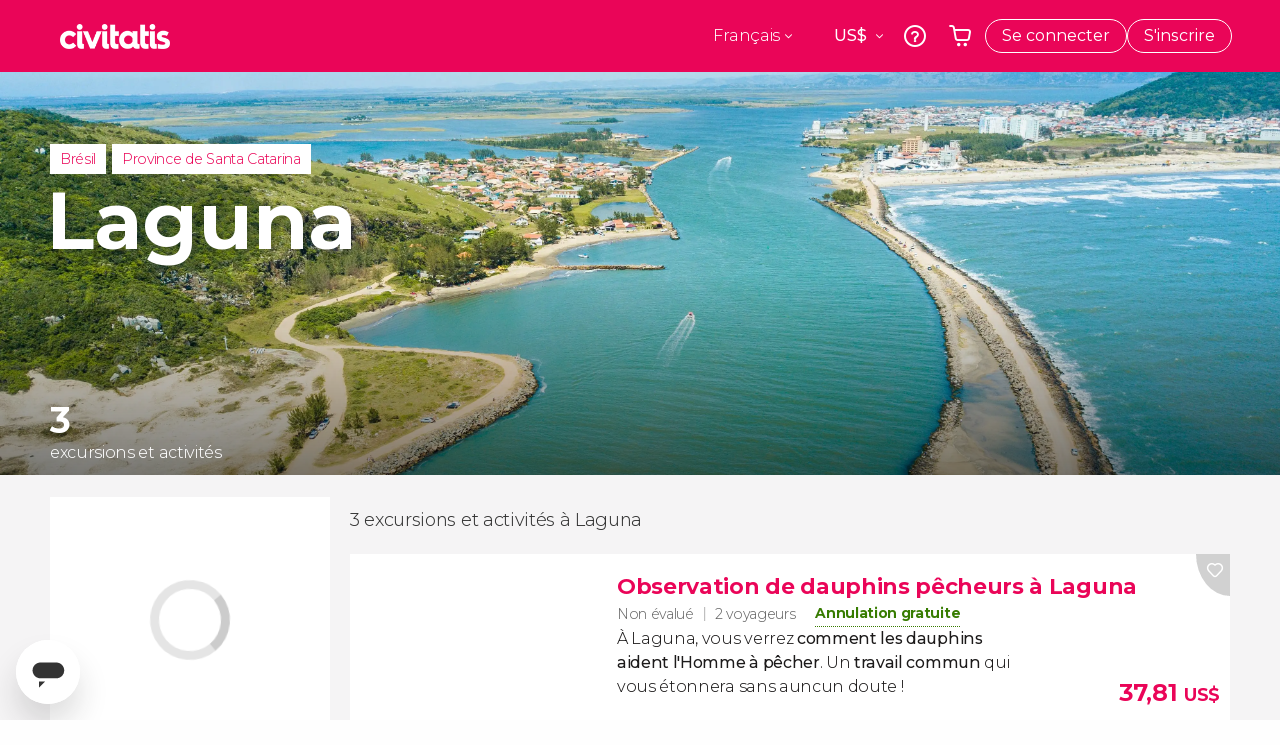

--- FILE ---
content_type: text/html;charset=UTF-8
request_url: https://www.civitatis.com/fr/laguna/
body_size: 42087
content:
<!DOCTYPE html>
<html
    lang="fr"
            data-lang="fr"
    >
	<head>
							<link rel="preconnect" href="cdn.optimizely.com">
			<link rel="dns-prefetch" href="cdn.optimizely.com">
			            <script type="text/javascript">window.gdprAppliesGlobally=true;(function(){function n(e){if(!window.frames[e]){if(document.body&&document.body.firstChild){var t=document.body;var r=document.createElement("iframe");r.style.display="none";r.name=e;r.title=e;}else{setTimeout(function(){n(e)},5)}}}function e(r,a,o,s,c){function e(e,t,r,n){if(typeof r!=="function"){return}if(!window[a]){window[a]=[]}var i=false;if(c){i=c(e,n,r)}if(!i){window[a].push({command:e,version:t,callback:r,parameter:n})}}e.stub=true;e.stubVersion=2;function t(n){if(!window[r]||window[r].stub!==true){return}if(!n.data){return}var i=typeof n.data==="string";var e;try{e=i?JSON.parse(n.data):n.data}catch(t){return}if(e[o]){var a=e[o];window[r](a.command,a.version,function(e,t){var r={};r[s]={returnValue:e,success:t,callId:a.callId};n.source.postMessage(i?JSON.stringify(r):r,"*")},a.parameter)}}if(typeof window[r]!=="function"){window[r]=e;if(window.addEventListener){window.addEventListener("message",t,false)}else{window.attachEvent("onmessage",t)}}}e("__uspapi","__uspapiBuffer","__uspapiCall","__uspapiReturn");n("__uspapiLocator");e("__tcfapi","__tcfapiBuffer","__tcfapiCall","__tcfapiReturn");n("__tcfapiLocator");(function(e){var i=document.createElement("script");i.id="spcloader";i.type="text/javascript";i["defer"]=true;i.charset="utf-8";var a="/didomi/"+e+"/loader.js?target="+document.location.hostname;if(window.didomiConfig&&window.didomiConfig.user){var o=window.didomiConfig.user;var s=o.country;var c=o.region;if(s){a=a+"&country="+s;if(c){a=a+"&region="+c}}};n.href=a;i.src=a;var d=document.getElementsByTagName("script")[0];d.parentNode.insertBefore(i,d)})("60ac3ba7-1ae5-42dc-be9a-50140ae6cea1")})();</script>
    <script type="text/javascript">
        window.didomiConfig = {
            languages: {
                enabled: ['fr'],
                default: 'fr'
            }
        };
        var updateDidomiClass = function () {
            if (Didomi.notice.isVisible()) {
                document.body.classList.add('is-didomi-visible'); 
            }
            else { 
                document.body.classList.remove('is-didomi-visible'); 
                
                if(typeof CivAPP !== 'undefined' && typeof CivAPP.Utils !== 'undefined' && typeof CivAPP.Utils.removeFixedElementsFromElement == 'function') {
                    CivAPP.Utils.removeFixedElementsFromElement();
                    $(window).off("resize.initZendeskFixDidomi");
                }
            }
        }
        window.didomiOnReady = window.didomiOnReady || [];
        window.didomiOnReady.push(function (Didomi) {
            updateDidomiClass();
        });
        window.didomiOnReady.push(function (Didomi) {
            Didomi.on('consent.changed',function () {
                setTimeout(function () {
                    updateDidomiClass();
                }, 200);
                consentPush();
                // The user consent status has changed
                if (typeof dataLayer !== 'undefined') {
                    dataLayer.push({
                        'event': 'consentUpdate'
                    });
                }
            });
            Didomi.on('notice.hidden',function () {
                setTimeout(function () {
                    updateDidomiClass();
                }, 200);
            });
            consentPush();
            // The user consent status has changed
            if (typeof dataLayer !== 'undefined') {
                dataLayer.push({
                    'event': 'consentInit'
                });
            }
        });

        if(typeof CivAPP !== 'undefined' && typeof CivAPP.Utils !== 'undefined' && typeof CivAPP.Utils.createCookie == 'function'){
            if(typeof(window.didomiState.didomiVendorsConsent) !== 'undefined' &&  CivAPP.Utils.readCookie('OptimizeEnabled') == null && 'true' == 'true'){
                var enabled = false;
                var vendorToSearch = 'c:googleana-W4pwUnkt';
                var acceptedVendors = window.didomiState.didomiVendorsConsent.split(",");
                for(var i = 0; i < acceptedVendors.length; i++){
                    if(acceptedVendors[i] == vendorToSearch){
                        enabled = true;
                    }
                }
                CivAPP.Utils.createCookie('OptimizeEnabled', enabled, 30);
            }
        }

        function consentPush()
        {
            var enabled = false;
            var vendorFound = false;
            var vendorToSearch = 'c:optimizely-i4R9Tawr';
            var acceptedVendors = window.didomiState.didomiVendorsConsent.split(",");

            for(var i = 0; i < acceptedVendors.length; i++){
                if(acceptedVendors[i] === vendorToSearch){
                    vendorFound = true;
                    break;
                }
            }

            if (vendorFound) {
                window.optimizely = window.optimizely || [];
                window.optimizely.push({
                    "type": "sendEvents"
                });
            } else {
                window.optimizely = window.optimizely || [];
                window.optimizely.push({
                    "type": "holdEvents"
                });
            }
            
            if(typeof CivAPP !== 'undefined' && typeof CivAPP.Utils !== 'undefined' && typeof CivAPP.Utils.createCookie == 'function'){
                CivAPP.Utils.createCookie('OptimizeEnabled', enabled, 30);
            }
            
            // The SDK is done loading, check the consent status of the user
            //const AllStatus = Didomi.getUserConsentStatusForAll();
            //dataLayer.push({'DidomiStatus': AllStatus});
            if (typeof dataLayer !== 'undefined') {
                dataLayer.push({
                    'DidomiStatus': {
                        // Didomi variables
                        'GDPRApplies': typeof(window.didomiState.didomiGDPRApplies) !== 'undefined' ? window.didomiState.didomiGDPRApplies : null,
                        'IABConsent': typeof(window.didomiState.didomiIABConsent) !== 'undefined' ? window.didomiState.didomiIABConsent : null  ,
                        'VendorsConsent': typeof(window.didomiState.didomiVendorsConsent) !== 'undefined' ? window.didomiState.didomiVendorsConsent : null, //Socios aceptados
                        'VendorsConsentUnknown': typeof(window.didomiState.didomiVendorsConsentUnknown) !== 'undefined' ? window.didomiState.didomiVendorsConsentUnknown : null, //Socios sin estado
                        'VendorsConsentDenied': typeof(window.didomiState.didomiVendorsConsentDenied) !== 'undefined' ? window.didomiState.didomiVendorsConsentDenied : null, //Socios denegados
                        'PurposesConsent': typeof(window.didomiState.didomiPurposesConsent) !== 'undefined' ? window.didomiState.didomiPurposesConsent : null, //Categorias aceptadas
                        'PurposesConsentUnknown': typeof(window.didomiState.didomiPurposesConsentUnknown) !== 'undefined' ? window.didomiState.didomiPurposesConsentUnknown : null, //Categorias sin estado
                        'PurposesConsentDenied': typeof(window.didomiState.didomiPurposesConsentDenied) !== 'undefined' ? window.didomiState.didomiPurposesConsentDenied : null, //Categorias denegadas
                        'ExperimentId': typeof(window.didomiState.didomiExperimentId) !== 'undefined' ? window.didomiState.didomiExperimentId : null, //Id de experimento
                        'ExperimentUserGroup': typeof(window.didomiState.didomiExperimentUserGroup) !== 'undefined' ? window.didomiState.didomiExperimentUserGroup : null //Grupo de experimento
                    }
                }
            );
            }
        }
    </script>
			    <link rel="preload" href="/optimizely/js/26536550308.js" as="script">
    <link rel="preconnect" href="//logx.optimizely.com">
    <script src="/optimizely/js/26536550308.js"></script>

            <script>
            window.optimizelySdkKey = "KMwjRfHFmBPVggMuSbbYR";
            
            document.addEventListener('DOMContentLoaded', function() {
                if (!window.optimizelySdkKey) {
                    window.optimizelySdkKey = "KMwjRfHFmBPVggMuSbbYR";
                }
            });
        </script>
        <link rel="preload" href="/optimizely/datafiles/KMwjRfHFmBPVggMuSbbYR.json/tag.js" as="script">
    <script src="/optimizely/datafiles/KMwjRfHFmBPVggMuSbbYR.json/tag.js" id="optimizelySDKEnabled"></script>
										<script>
    dataLayer = window.dataLayer || [];
    dataLayer.push({
        'pageLanguage': 'fr',
        'geoCode': 'US',
    });
</script>
    <script>
        window.gtmEnabled = true;
    </script>
    <script>
        (function (w, d, s, l, i) {w[l] = w[l] || [];w[l].push({'gtm.start': new Date().getTime(), event: 'gtm.js'});var f = d.getElementsByTagName(s)[0], j = d.createElement(s), dl = l != 'dataLayer' ? '&l=' + l : '';j.defer = true;j.src = '/gtm/gtm.js?id=' + i + dl;
        j.addEventListener('load', function() {
            var _ge = new CustomEvent('gtm_loaded', { bubbles: true });
            d.dispatchEvent(_ge);
        });

        j.addEventListener('error', function(event) {
            var errorMessage = 'Script load error - URL: ' + event.target.src;
            var _ge = new CustomEvent('gtm_error', { 
                bubbles: true, 
                detail: errorMessage 
            });

            d.dispatchEvent(_ge);
        });

        f.parentNode.insertBefore(j, f);})(window, document, 'script', 'dataLayer', 'GTM-NWH47P4');
    </script>

    <script>
    dataLayer.push({'currencyCode': 'USD'});
</script>


    
    <script>
        var showConfirmationTags = true;
        var GTMData = {"event":"productImpression","ecommerce":{"navigationCurrency":"USD","currencyCode":"EUR","impressions":[{"id":144741,"name":"Observation de dauphins pecheurs a Laguna","price":50,"brand":27988,"category":"Action et nature","position":0,"url":"https:\/\/www.civitatis.com\/fr\/laguna\/observation-dauphins-pecheurs-laguna","list":"Laguna","list_id":"4589","category2":0,"category3":1,"category4":"33","dimension32":37.81},{"id":51427,"name":"Assurance voyage Civitatis","price":4.61,"brand":10888,"category":"Services additionnels","position":1,"url":"https:\/\/www.civitatis.com\/fr\/general\/assurance-voyage","list":"Laguna","list_id":"0","category2":0,"category3":1,"category4":"0","dimension32":21.81},{"id":176297,"name":"Carte eSIM Civitatis Bresil","price":2.4,"brand":31014,"category":"Services additionnels","position":2,"url":"https:\/\/www.civitatis.com\/fr\/general\/carte-esim-bresil","list":"Laguna","list_id":"0","category2":0,"category3":1,"category4":"0","dimension32":4.5}],"is_from_guide":false,"guide_name":""}};
    </script>



    <meta name="sitewide-event" content="[base64]">

    <meta name="channel-event" content="IntcImV2ZW50XCI6XCJjaGFubmVsXCIsXCJjaGFubmVsXCI6e1wiYWZmaWxpYXRlX2lkXCI6NjY2LFwiYWdlbmN5X2lkXCI6XCJcIn19Ig==">

    <meta name="user-event" content="IntcImV2ZW50XCI6XCJ1c2VyXCIsXCJ1c2VyXCI6e1wibG9naW5fc3RhdHVzXCI6XCJcIixcImNsaWVudF9pZFwiOm51bGwsXCJ1c2VySWRcIjpcIlwiLFwidXNlcl9jaXZpdGF0aXNJRFwiOlwiXCIsXCJ1c2VyX3ByZXZpb3VzXCI6bnVsbH19Ig==">

						<script type="text/javascript">
    if (typeof dataLayer == 'undefined') {
        dataLayer = [];
    }
        dataLayer.push({
                'DidomiStatus': {
                    // Didomi variables
                    'GDPRApplies': '1',
                    'IABConsent':'CO7n8C8O7n8C8AHABBENA8CkAP_AAE7AAAAAF5wAQF5gAAAA.f_gACdgAAAAA',
                    'VendorsConsent': 'iab:16,iab:91,iab:132,didomi:google,c:bing-ads,c:microsoft,c:yahoo-analytics,c:ab-tasty,c:new-relic,c:yahoo-gemini-and-flurry,c:civitatis-92D3czdb,c:facebook-P3gAx3qD,', //Socios aceptados
                    'VendorsConsentUnknown': '', //Socios sin estado
                    'VendorsConsentDenied': '', //Socios denegados
                    'PurposesConsent': 'datosprop-PVLNLgfk,geo_marketing_studies,geo_ads,cookies,select_basic_ads,create_ads_profile,select_personalized_ads,measure_ad_performance,improve_products,market_research,measure_content_performance,select_personalized_content,create_content_profile,device_characteristics,', //Categorias aceptadas
                    'PurposesConsentUnknown': '', //Categorias sin estado
                    'PurposesConsentDenied': '', //Categorias denegadas
                    'ExperimentId': '', //Id de experimento
                    'ExperimentUserGroup': '', //Grupo de experimento
                }
            });
</script>				
    
                            <title>Laguna : visites guidées, excursions et activités au Brésil - Civitatis</title>
            <script type="application/ld+json">
{
    "@context": "https://schema.org",
    "@type": "Organization",
    "url": "https://www.civitatis.com/fr/",
    "logo": "https://www.civitatis.com/f/images/civitatis.com/ic_launcher144x144.png",
    "sameAs": [
        "https://www.facebook.com/civitatis ",
        "https://twitter.com/civitatis ",
        "https://www.instagram.com/civitatis ",
        "https://www.youtube.com/user/civitatis "
    ]
}
</script>                <meta name="title" content="Laguna : visites guidées, excursions et activités au Brésil - Civitatis" />
            <meta name="description" content="Découvrez les meilleurs tours, activités et excursions à Laguna. Réservez facilement pour profiter au maximum de votre séjour dans cette belle ville brésilienne" />
                <meta name="keywords" content="à Laguna, excursions à Laguna, visites guidées à Laguna, activités à Laguna, tours à Laguna, excursions en français à Laguna, visites guidées en français à Laguna, activités en français à Laguna, tours en français à Laguna" />
        <meta name="format-detection" content="telephone=no">
    <meta http-equiv="Content-Type" content="text/html; charset=utf-8" />
    <meta name="author" content="Civitatis">
    <meta name="revisit-after" content="30" />
    <meta name="robots" content="all" />
    <meta name="viewport" content="width=device-width,initial-scale=1.0,minimum-scale=1.0,maximum-scale=5.0,user-scalable=yes"/>
    <meta http-equiv="x-ua-compatible" content="ie=edge"><script type="text/javascript">(window.NREUM||(NREUM={})).init={privacy:{cookies_enabled:true},ajax:{deny_list:["bam-cell.nr-data.net"]},session_trace:{sampling_rate:0.0,mode:"FIXED_RATE",enabled:true,error_sampling_rate:0.0},feature_flags:["soft_nav"],distributed_tracing:{enabled:true}};(window.NREUM||(NREUM={})).loader_config={agentID:"7205428",accountID:"806379",trustKey:"806379",licenseKey:"9bf0b81ab3",applicationID:"7205421",browserID:"7205428"};;/*! For license information please see nr-loader-rum-1.308.0.min.js.LICENSE.txt */
(()=>{var e,t,r={163:(e,t,r)=>{"use strict";r.d(t,{j:()=>E});var n=r(384),i=r(1741);var a=r(2555);r(860).K7.genericEvents;const s="experimental.resources",o="register",c=e=>{if(!e||"string"!=typeof e)return!1;try{document.createDocumentFragment().querySelector(e)}catch{return!1}return!0};var d=r(2614),u=r(944),l=r(8122);const f="[data-nr-mask]",g=e=>(0,l.a)(e,(()=>{const e={feature_flags:[],experimental:{allow_registered_children:!1,resources:!1},mask_selector:"*",block_selector:"[data-nr-block]",mask_input_options:{color:!1,date:!1,"datetime-local":!1,email:!1,month:!1,number:!1,range:!1,search:!1,tel:!1,text:!1,time:!1,url:!1,week:!1,textarea:!1,select:!1,password:!0}};return{ajax:{deny_list:void 0,block_internal:!0,enabled:!0,autoStart:!0},api:{get allow_registered_children(){return e.feature_flags.includes(o)||e.experimental.allow_registered_children},set allow_registered_children(t){e.experimental.allow_registered_children=t},duplicate_registered_data:!1},browser_consent_mode:{enabled:!1},distributed_tracing:{enabled:void 0,exclude_newrelic_header:void 0,cors_use_newrelic_header:void 0,cors_use_tracecontext_headers:void 0,allowed_origins:void 0},get feature_flags(){return e.feature_flags},set feature_flags(t){e.feature_flags=t},generic_events:{enabled:!0,autoStart:!0},harvest:{interval:30},jserrors:{enabled:!0,autoStart:!0},logging:{enabled:!0,autoStart:!0},metrics:{enabled:!0,autoStart:!0},obfuscate:void 0,page_action:{enabled:!0},page_view_event:{enabled:!0,autoStart:!0},page_view_timing:{enabled:!0,autoStart:!0},performance:{capture_marks:!1,capture_measures:!1,capture_detail:!0,resources:{get enabled(){return e.feature_flags.includes(s)||e.experimental.resources},set enabled(t){e.experimental.resources=t},asset_types:[],first_party_domains:[],ignore_newrelic:!0}},privacy:{cookies_enabled:!0},proxy:{assets:void 0,beacon:void 0},session:{expiresMs:d.wk,inactiveMs:d.BB},session_replay:{autoStart:!0,enabled:!1,preload:!1,sampling_rate:10,error_sampling_rate:100,collect_fonts:!1,inline_images:!1,fix_stylesheets:!0,mask_all_inputs:!0,get mask_text_selector(){return e.mask_selector},set mask_text_selector(t){c(t)?e.mask_selector="".concat(t,",").concat(f):""===t||null===t?e.mask_selector=f:(0,u.R)(5,t)},get block_class(){return"nr-block"},get ignore_class(){return"nr-ignore"},get mask_text_class(){return"nr-mask"},get block_selector(){return e.block_selector},set block_selector(t){c(t)?e.block_selector+=",".concat(t):""!==t&&(0,u.R)(6,t)},get mask_input_options(){return e.mask_input_options},set mask_input_options(t){t&&"object"==typeof t?e.mask_input_options={...t,password:!0}:(0,u.R)(7,t)}},session_trace:{enabled:!0,autoStart:!0},soft_navigations:{enabled:!0,autoStart:!0},spa:{enabled:!0,autoStart:!0},ssl:void 0,user_actions:{enabled:!0,elementAttributes:["id","className","tagName","type"]}}})());var p=r(6154),m=r(9324);let h=0;const v={buildEnv:m.F3,distMethod:m.Xs,version:m.xv,originTime:p.WN},b={consented:!1},y={appMetadata:{},get consented(){return this.session?.state?.consent||b.consented},set consented(e){b.consented=e},customTransaction:void 0,denyList:void 0,disabled:!1,harvester:void 0,isolatedBacklog:!1,isRecording:!1,loaderType:void 0,maxBytes:3e4,obfuscator:void 0,onerror:void 0,ptid:void 0,releaseIds:{},session:void 0,timeKeeper:void 0,registeredEntities:[],jsAttributesMetadata:{bytes:0},get harvestCount(){return++h}},_=e=>{const t=(0,l.a)(e,y),r=Object.keys(v).reduce((e,t)=>(e[t]={value:v[t],writable:!1,configurable:!0,enumerable:!0},e),{});return Object.defineProperties(t,r)};var w=r(5701);const x=e=>{const t=e.startsWith("http");e+="/",r.p=t?e:"https://"+e};var R=r(7836),k=r(3241);const A={accountID:void 0,trustKey:void 0,agentID:void 0,licenseKey:void 0,applicationID:void 0,xpid:void 0},S=e=>(0,l.a)(e,A),T=new Set;function E(e,t={},r,s){let{init:o,info:c,loader_config:d,runtime:u={},exposed:l=!0}=t;if(!c){const e=(0,n.pV)();o=e.init,c=e.info,d=e.loader_config}e.init=g(o||{}),e.loader_config=S(d||{}),c.jsAttributes??={},p.bv&&(c.jsAttributes.isWorker=!0),e.info=(0,a.D)(c);const f=e.init,m=[c.beacon,c.errorBeacon];T.has(e.agentIdentifier)||(f.proxy.assets&&(x(f.proxy.assets),m.push(f.proxy.assets)),f.proxy.beacon&&m.push(f.proxy.beacon),e.beacons=[...m],function(e){const t=(0,n.pV)();Object.getOwnPropertyNames(i.W.prototype).forEach(r=>{const n=i.W.prototype[r];if("function"!=typeof n||"constructor"===n)return;let a=t[r];e[r]&&!1!==e.exposed&&"micro-agent"!==e.runtime?.loaderType&&(t[r]=(...t)=>{const n=e[r](...t);return a?a(...t):n})})}(e),(0,n.US)("activatedFeatures",w.B)),u.denyList=[...f.ajax.deny_list||[],...f.ajax.block_internal?m:[]],u.ptid=e.agentIdentifier,u.loaderType=r,e.runtime=_(u),T.has(e.agentIdentifier)||(e.ee=R.ee.get(e.agentIdentifier),e.exposed=l,(0,k.W)({agentIdentifier:e.agentIdentifier,drained:!!w.B?.[e.agentIdentifier],type:"lifecycle",name:"initialize",feature:void 0,data:e.config})),T.add(e.agentIdentifier)}},384:(e,t,r)=>{"use strict";r.d(t,{NT:()=>s,US:()=>u,Zm:()=>o,bQ:()=>d,dV:()=>c,pV:()=>l});var n=r(6154),i=r(1863),a=r(1910);const s={beacon:"bam.nr-data.net",errorBeacon:"bam.nr-data.net"};function o(){return n.gm.NREUM||(n.gm.NREUM={}),void 0===n.gm.newrelic&&(n.gm.newrelic=n.gm.NREUM),n.gm.NREUM}function c(){let e=o();return e.o||(e.o={ST:n.gm.setTimeout,SI:n.gm.setImmediate||n.gm.setInterval,CT:n.gm.clearTimeout,XHR:n.gm.XMLHttpRequest,REQ:n.gm.Request,EV:n.gm.Event,PR:n.gm.Promise,MO:n.gm.MutationObserver,FETCH:n.gm.fetch,WS:n.gm.WebSocket},(0,a.i)(...Object.values(e.o))),e}function d(e,t){let r=o();r.initializedAgents??={},t.initializedAt={ms:(0,i.t)(),date:new Date},r.initializedAgents[e]=t}function u(e,t){o()[e]=t}function l(){return function(){let e=o();const t=e.info||{};e.info={beacon:s.beacon,errorBeacon:s.errorBeacon,...t}}(),function(){let e=o();const t=e.init||{};e.init={...t}}(),c(),function(){let e=o();const t=e.loader_config||{};e.loader_config={...t}}(),o()}},782:(e,t,r)=>{"use strict";r.d(t,{T:()=>n});const n=r(860).K7.pageViewTiming},860:(e,t,r)=>{"use strict";r.d(t,{$J:()=>u,K7:()=>c,P3:()=>d,XX:()=>i,Yy:()=>o,df:()=>a,qY:()=>n,v4:()=>s});const n="events",i="jserrors",a="browser/blobs",s="rum",o="browser/logs",c={ajax:"ajax",genericEvents:"generic_events",jserrors:i,logging:"logging",metrics:"metrics",pageAction:"page_action",pageViewEvent:"page_view_event",pageViewTiming:"page_view_timing",sessionReplay:"session_replay",sessionTrace:"session_trace",softNav:"soft_navigations",spa:"spa"},d={[c.pageViewEvent]:1,[c.pageViewTiming]:2,[c.metrics]:3,[c.jserrors]:4,[c.spa]:5,[c.ajax]:6,[c.sessionTrace]:7,[c.softNav]:8,[c.sessionReplay]:9,[c.logging]:10,[c.genericEvents]:11},u={[c.pageViewEvent]:s,[c.pageViewTiming]:n,[c.ajax]:n,[c.spa]:n,[c.softNav]:n,[c.metrics]:i,[c.jserrors]:i,[c.sessionTrace]:a,[c.sessionReplay]:a,[c.logging]:o,[c.genericEvents]:"ins"}},944:(e,t,r)=>{"use strict";r.d(t,{R:()=>i});var n=r(3241);function i(e,t){"function"==typeof console.debug&&(console.debug("New Relic Warning: https://github.com/newrelic/newrelic-browser-agent/blob/main/docs/warning-codes.md#".concat(e),t),(0,n.W)({agentIdentifier:null,drained:null,type:"data",name:"warn",feature:"warn",data:{code:e,secondary:t}}))}},1687:(e,t,r)=>{"use strict";r.d(t,{Ak:()=>d,Ze:()=>f,x3:()=>u});var n=r(3241),i=r(7836),a=r(3606),s=r(860),o=r(2646);const c={};function d(e,t){const r={staged:!1,priority:s.P3[t]||0};l(e),c[e].get(t)||c[e].set(t,r)}function u(e,t){e&&c[e]&&(c[e].get(t)&&c[e].delete(t),p(e,t,!1),c[e].size&&g(e))}function l(e){if(!e)throw new Error("agentIdentifier required");c[e]||(c[e]=new Map)}function f(e="",t="feature",r=!1){if(l(e),!e||!c[e].get(t)||r)return p(e,t);c[e].get(t).staged=!0,g(e)}function g(e){const t=Array.from(c[e]);t.every(([e,t])=>t.staged)&&(t.sort((e,t)=>e[1].priority-t[1].priority),t.forEach(([t])=>{c[e].delete(t),p(e,t)}))}function p(e,t,r=!0){const s=e?i.ee.get(e):i.ee,c=a.i.handlers;if(!s.aborted&&s.backlog&&c){if((0,n.W)({agentIdentifier:e,type:"lifecycle",name:"drain",feature:t}),r){const e=s.backlog[t],r=c[t];if(r){for(let t=0;e&&t<e.length;++t)m(e[t],r);Object.entries(r).forEach(([e,t])=>{Object.values(t||{}).forEach(t=>{t[0]?.on&&t[0]?.context()instanceof o.y&&t[0].on(e,t[1])})})}}s.isolatedBacklog||delete c[t],s.backlog[t]=null,s.emit("drain-"+t,[])}}function m(e,t){var r=e[1];Object.values(t[r]||{}).forEach(t=>{var r=e[0];if(t[0]===r){var n=t[1],i=e[3],a=e[2];n.apply(i,a)}})}},1738:(e,t,r)=>{"use strict";r.d(t,{U:()=>g,Y:()=>f});var n=r(3241),i=r(9908),a=r(1863),s=r(944),o=r(5701),c=r(3969),d=r(8362),u=r(860),l=r(4261);function f(e,t,r,a){const f=a||r;!f||f[e]&&f[e]!==d.d.prototype[e]||(f[e]=function(){(0,i.p)(c.xV,["API/"+e+"/called"],void 0,u.K7.metrics,r.ee),(0,n.W)({agentIdentifier:r.agentIdentifier,drained:!!o.B?.[r.agentIdentifier],type:"data",name:"api",feature:l.Pl+e,data:{}});try{return t.apply(this,arguments)}catch(e){(0,s.R)(23,e)}})}function g(e,t,r,n,s){const o=e.info;null===r?delete o.jsAttributes[t]:o.jsAttributes[t]=r,(s||null===r)&&(0,i.p)(l.Pl+n,[(0,a.t)(),t,r],void 0,"session",e.ee)}},1741:(e,t,r)=>{"use strict";r.d(t,{W:()=>a});var n=r(944),i=r(4261);class a{#e(e,...t){if(this[e]!==a.prototype[e])return this[e](...t);(0,n.R)(35,e)}addPageAction(e,t){return this.#e(i.hG,e,t)}register(e){return this.#e(i.eY,e)}recordCustomEvent(e,t){return this.#e(i.fF,e,t)}setPageViewName(e,t){return this.#e(i.Fw,e,t)}setCustomAttribute(e,t,r){return this.#e(i.cD,e,t,r)}noticeError(e,t){return this.#e(i.o5,e,t)}setUserId(e,t=!1){return this.#e(i.Dl,e,t)}setApplicationVersion(e){return this.#e(i.nb,e)}setErrorHandler(e){return this.#e(i.bt,e)}addRelease(e,t){return this.#e(i.k6,e,t)}log(e,t){return this.#e(i.$9,e,t)}start(){return this.#e(i.d3)}finished(e){return this.#e(i.BL,e)}recordReplay(){return this.#e(i.CH)}pauseReplay(){return this.#e(i.Tb)}addToTrace(e){return this.#e(i.U2,e)}setCurrentRouteName(e){return this.#e(i.PA,e)}interaction(e){return this.#e(i.dT,e)}wrapLogger(e,t,r){return this.#e(i.Wb,e,t,r)}measure(e,t){return this.#e(i.V1,e,t)}consent(e){return this.#e(i.Pv,e)}}},1863:(e,t,r)=>{"use strict";function n(){return Math.floor(performance.now())}r.d(t,{t:()=>n})},1910:(e,t,r)=>{"use strict";r.d(t,{i:()=>a});var n=r(944);const i=new Map;function a(...e){return e.every(e=>{if(i.has(e))return i.get(e);const t="function"==typeof e?e.toString():"",r=t.includes("[native code]"),a=t.includes("nrWrapper");return r||a||(0,n.R)(64,e?.name||t),i.set(e,r),r})}},2555:(e,t,r)=>{"use strict";r.d(t,{D:()=>o,f:()=>s});var n=r(384),i=r(8122);const a={beacon:n.NT.beacon,errorBeacon:n.NT.errorBeacon,licenseKey:void 0,applicationID:void 0,sa:void 0,queueTime:void 0,applicationTime:void 0,ttGuid:void 0,user:void 0,account:void 0,product:void 0,extra:void 0,jsAttributes:{},userAttributes:void 0,atts:void 0,transactionName:void 0,tNamePlain:void 0};function s(e){try{return!!e.licenseKey&&!!e.errorBeacon&&!!e.applicationID}catch(e){return!1}}const o=e=>(0,i.a)(e,a)},2614:(e,t,r)=>{"use strict";r.d(t,{BB:()=>s,H3:()=>n,g:()=>d,iL:()=>c,tS:()=>o,uh:()=>i,wk:()=>a});const n="NRBA",i="SESSION",a=144e5,s=18e5,o={STARTED:"session-started",PAUSE:"session-pause",RESET:"session-reset",RESUME:"session-resume",UPDATE:"session-update"},c={SAME_TAB:"same-tab",CROSS_TAB:"cross-tab"},d={OFF:0,FULL:1,ERROR:2}},2646:(e,t,r)=>{"use strict";r.d(t,{y:()=>n});class n{constructor(e){this.contextId=e}}},2843:(e,t,r)=>{"use strict";r.d(t,{G:()=>a,u:()=>i});var n=r(3878);function i(e,t=!1,r,i){(0,n.DD)("visibilitychange",function(){if(t)return void("hidden"===document.visibilityState&&e());e(document.visibilityState)},r,i)}function a(e,t,r){(0,n.sp)("pagehide",e,t,r)}},3241:(e,t,r)=>{"use strict";r.d(t,{W:()=>a});var n=r(6154);const i="newrelic";function a(e={}){try{n.gm.dispatchEvent(new CustomEvent(i,{detail:e}))}catch(e){}}},3606:(e,t,r)=>{"use strict";r.d(t,{i:()=>a});var n=r(9908);a.on=s;var i=a.handlers={};function a(e,t,r,a){s(a||n.d,i,e,t,r)}function s(e,t,r,i,a){a||(a="feature"),e||(e=n.d);var s=t[a]=t[a]||{};(s[r]=s[r]||[]).push([e,i])}},3878:(e,t,r)=>{"use strict";function n(e,t){return{capture:e,passive:!1,signal:t}}function i(e,t,r=!1,i){window.addEventListener(e,t,n(r,i))}function a(e,t,r=!1,i){document.addEventListener(e,t,n(r,i))}r.d(t,{DD:()=>a,jT:()=>n,sp:()=>i})},3969:(e,t,r)=>{"use strict";r.d(t,{TZ:()=>n,XG:()=>o,rs:()=>i,xV:()=>s,z_:()=>a});const n=r(860).K7.metrics,i="sm",a="cm",s="storeSupportabilityMetrics",o="storeEventMetrics"},4234:(e,t,r)=>{"use strict";r.d(t,{W:()=>a});var n=r(7836),i=r(1687);class a{constructor(e,t){this.agentIdentifier=e,this.ee=n.ee.get(e),this.featureName=t,this.blocked=!1}deregisterDrain(){(0,i.x3)(this.agentIdentifier,this.featureName)}}},4261:(e,t,r)=>{"use strict";r.d(t,{$9:()=>d,BL:()=>o,CH:()=>g,Dl:()=>_,Fw:()=>y,PA:()=>h,Pl:()=>n,Pv:()=>k,Tb:()=>l,U2:()=>a,V1:()=>R,Wb:()=>x,bt:()=>b,cD:()=>v,d3:()=>w,dT:()=>c,eY:()=>p,fF:()=>f,hG:()=>i,k6:()=>s,nb:()=>m,o5:()=>u});const n="api-",i="addPageAction",a="addToTrace",s="addRelease",o="finished",c="interaction",d="log",u="noticeError",l="pauseReplay",f="recordCustomEvent",g="recordReplay",p="register",m="setApplicationVersion",h="setCurrentRouteName",v="setCustomAttribute",b="setErrorHandler",y="setPageViewName",_="setUserId",w="start",x="wrapLogger",R="measure",k="consent"},5289:(e,t,r)=>{"use strict";r.d(t,{GG:()=>s,Qr:()=>c,sB:()=>o});var n=r(3878),i=r(6389);function a(){return"undefined"==typeof document||"complete"===document.readyState}function s(e,t){if(a())return e();const r=(0,i.J)(e),s=setInterval(()=>{a()&&(clearInterval(s),r())},500);(0,n.sp)("load",r,t)}function o(e){if(a())return e();(0,n.DD)("DOMContentLoaded",e)}function c(e){if(a())return e();(0,n.sp)("popstate",e)}},5607:(e,t,r)=>{"use strict";r.d(t,{W:()=>n});const n=(0,r(9566).bz)()},5701:(e,t,r)=>{"use strict";r.d(t,{B:()=>a,t:()=>s});var n=r(3241);const i=new Set,a={};function s(e,t){const r=t.agentIdentifier;a[r]??={},e&&"object"==typeof e&&(i.has(r)||(t.ee.emit("rumresp",[e]),a[r]=e,i.add(r),(0,n.W)({agentIdentifier:r,loaded:!0,drained:!0,type:"lifecycle",name:"load",feature:void 0,data:e})))}},6154:(e,t,r)=>{"use strict";r.d(t,{OF:()=>c,RI:()=>i,WN:()=>u,bv:()=>a,eN:()=>l,gm:()=>s,mw:()=>o,sb:()=>d});var n=r(1863);const i="undefined"!=typeof window&&!!window.document,a="undefined"!=typeof WorkerGlobalScope&&("undefined"!=typeof self&&self instanceof WorkerGlobalScope&&self.navigator instanceof WorkerNavigator||"undefined"!=typeof globalThis&&globalThis instanceof WorkerGlobalScope&&globalThis.navigator instanceof WorkerNavigator),s=i?window:"undefined"!=typeof WorkerGlobalScope&&("undefined"!=typeof self&&self instanceof WorkerGlobalScope&&self||"undefined"!=typeof globalThis&&globalThis instanceof WorkerGlobalScope&&globalThis),o=Boolean("hidden"===s?.document?.visibilityState),c=/iPad|iPhone|iPod/.test(s.navigator?.userAgent),d=c&&"undefined"==typeof SharedWorker,u=((()=>{const e=s.navigator?.userAgent?.match(/Firefox[/\s](\d+\.\d+)/);Array.isArray(e)&&e.length>=2&&e[1]})(),Date.now()-(0,n.t)()),l=()=>"undefined"!=typeof PerformanceNavigationTiming&&s?.performance?.getEntriesByType("navigation")?.[0]?.responseStart},6389:(e,t,r)=>{"use strict";function n(e,t=500,r={}){const n=r?.leading||!1;let i;return(...r)=>{n&&void 0===i&&(e.apply(this,r),i=setTimeout(()=>{i=clearTimeout(i)},t)),n||(clearTimeout(i),i=setTimeout(()=>{e.apply(this,r)},t))}}function i(e){let t=!1;return(...r)=>{t||(t=!0,e.apply(this,r))}}r.d(t,{J:()=>i,s:()=>n})},6630:(e,t,r)=>{"use strict";r.d(t,{T:()=>n});const n=r(860).K7.pageViewEvent},7699:(e,t,r)=>{"use strict";r.d(t,{It:()=>a,KC:()=>o,No:()=>i,qh:()=>s});var n=r(860);const i=16e3,a=1e6,s="SESSION_ERROR",o={[n.K7.logging]:!0,[n.K7.genericEvents]:!1,[n.K7.jserrors]:!1,[n.K7.ajax]:!1}},7836:(e,t,r)=>{"use strict";r.d(t,{P:()=>o,ee:()=>c});var n=r(384),i=r(8990),a=r(2646),s=r(5607);const o="nr@context:".concat(s.W),c=function e(t,r){var n={},s={},u={},l=!1;try{l=16===r.length&&d.initializedAgents?.[r]?.runtime.isolatedBacklog}catch(e){}var f={on:p,addEventListener:p,removeEventListener:function(e,t){var r=n[e];if(!r)return;for(var i=0;i<r.length;i++)r[i]===t&&r.splice(i,1)},emit:function(e,r,n,i,a){!1!==a&&(a=!0);if(c.aborted&&!i)return;t&&a&&t.emit(e,r,n);var o=g(n);m(e).forEach(e=>{e.apply(o,r)});var d=v()[s[e]];d&&d.push([f,e,r,o]);return o},get:h,listeners:m,context:g,buffer:function(e,t){const r=v();if(t=t||"feature",f.aborted)return;Object.entries(e||{}).forEach(([e,n])=>{s[n]=t,t in r||(r[t]=[])})},abort:function(){f._aborted=!0,Object.keys(f.backlog).forEach(e=>{delete f.backlog[e]})},isBuffering:function(e){return!!v()[s[e]]},debugId:r,backlog:l?{}:t&&"object"==typeof t.backlog?t.backlog:{},isolatedBacklog:l};return Object.defineProperty(f,"aborted",{get:()=>{let e=f._aborted||!1;return e||(t&&(e=t.aborted),e)}}),f;function g(e){return e&&e instanceof a.y?e:e?(0,i.I)(e,o,()=>new a.y(o)):new a.y(o)}function p(e,t){n[e]=m(e).concat(t)}function m(e){return n[e]||[]}function h(t){return u[t]=u[t]||e(f,t)}function v(){return f.backlog}}(void 0,"globalEE"),d=(0,n.Zm)();d.ee||(d.ee=c)},8122:(e,t,r)=>{"use strict";r.d(t,{a:()=>i});var n=r(944);function i(e,t){try{if(!e||"object"!=typeof e)return(0,n.R)(3);if(!t||"object"!=typeof t)return(0,n.R)(4);const r=Object.create(Object.getPrototypeOf(t),Object.getOwnPropertyDescriptors(t)),a=0===Object.keys(r).length?e:r;for(let s in a)if(void 0!==e[s])try{if(null===e[s]){r[s]=null;continue}Array.isArray(e[s])&&Array.isArray(t[s])?r[s]=Array.from(new Set([...e[s],...t[s]])):"object"==typeof e[s]&&"object"==typeof t[s]?r[s]=i(e[s],t[s]):r[s]=e[s]}catch(e){r[s]||(0,n.R)(1,e)}return r}catch(e){(0,n.R)(2,e)}}},8362:(e,t,r)=>{"use strict";r.d(t,{d:()=>a});var n=r(9566),i=r(1741);class a extends i.W{agentIdentifier=(0,n.LA)(16)}},8374:(e,t,r)=>{r.nc=(()=>{try{return document?.currentScript?.nonce}catch(e){}return""})()},8990:(e,t,r)=>{"use strict";r.d(t,{I:()=>i});var n=Object.prototype.hasOwnProperty;function i(e,t,r){if(n.call(e,t))return e[t];var i=r();if(Object.defineProperty&&Object.keys)try{return Object.defineProperty(e,t,{value:i,writable:!0,enumerable:!1}),i}catch(e){}return e[t]=i,i}},9324:(e,t,r)=>{"use strict";r.d(t,{F3:()=>i,Xs:()=>a,xv:()=>n});const n="1.308.0",i="PROD",a="CDN"},9566:(e,t,r)=>{"use strict";r.d(t,{LA:()=>o,bz:()=>s});var n=r(6154);const i="xxxxxxxx-xxxx-4xxx-yxxx-xxxxxxxxxxxx";function a(e,t){return e?15&e[t]:16*Math.random()|0}function s(){const e=n.gm?.crypto||n.gm?.msCrypto;let t,r=0;return e&&e.getRandomValues&&(t=e.getRandomValues(new Uint8Array(30))),i.split("").map(e=>"x"===e?a(t,r++).toString(16):"y"===e?(3&a()|8).toString(16):e).join("")}function o(e){const t=n.gm?.crypto||n.gm?.msCrypto;let r,i=0;t&&t.getRandomValues&&(r=t.getRandomValues(new Uint8Array(e)));const s=[];for(var o=0;o<e;o++)s.push(a(r,i++).toString(16));return s.join("")}},9908:(e,t,r)=>{"use strict";r.d(t,{d:()=>n,p:()=>i});var n=r(7836).ee.get("handle");function i(e,t,r,i,a){a?(a.buffer([e],i),a.emit(e,t,r)):(n.buffer([e],i),n.emit(e,t,r))}}},n={};function i(e){var t=n[e];if(void 0!==t)return t.exports;var a=n[e]={exports:{}};return r[e](a,a.exports,i),a.exports}i.m=r,i.d=(e,t)=>{for(var r in t)i.o(t,r)&&!i.o(e,r)&&Object.defineProperty(e,r,{enumerable:!0,get:t[r]})},i.f={},i.e=e=>Promise.all(Object.keys(i.f).reduce((t,r)=>(i.f[r](e,t),t),[])),i.u=e=>"nr-rum-1.308.0.min.js",i.o=(e,t)=>Object.prototype.hasOwnProperty.call(e,t),e={},t="NRBA-1.308.0.PROD:",i.l=(r,n,a,s)=>{if(e[r])e[r].push(n);else{var o,c;if(void 0!==a)for(var d=document.getElementsByTagName("script"),u=0;u<d.length;u++){var l=d[u];if(l.getAttribute("src")==r||l.getAttribute("data-webpack")==t+a){o=l;break}}if(!o){c=!0;var f={296:"sha512-+MIMDsOcckGXa1EdWHqFNv7P+JUkd5kQwCBr3KE6uCvnsBNUrdSt4a/3/L4j4TxtnaMNjHpza2/erNQbpacJQA=="};(o=document.createElement("script")).charset="utf-8",i.nc&&o.setAttribute("nonce",i.nc),o.setAttribute("data-webpack",t+a),o.src=r,0!==o.src.indexOf(window.location.origin+"/")&&(o.crossOrigin="anonymous"),f[s]&&(o.integrity=f[s])}e[r]=[n];var g=(t,n)=>{o.onerror=o.onload=null,clearTimeout(p);var i=e[r];if(delete e[r],o.parentNode&&o.parentNode.removeChild(o),i&&i.forEach(e=>e(n)),t)return t(n)},p=setTimeout(g.bind(null,void 0,{type:"timeout",target:o}),12e4);o.onerror=g.bind(null,o.onerror),o.onload=g.bind(null,o.onload),c&&document.head.appendChild(o)}},i.r=e=>{"undefined"!=typeof Symbol&&Symbol.toStringTag&&Object.defineProperty(e,Symbol.toStringTag,{value:"Module"}),Object.defineProperty(e,"__esModule",{value:!0})},i.p="https://js-agent.newrelic.com/",(()=>{var e={374:0,840:0};i.f.j=(t,r)=>{var n=i.o(e,t)?e[t]:void 0;if(0!==n)if(n)r.push(n[2]);else{var a=new Promise((r,i)=>n=e[t]=[r,i]);r.push(n[2]=a);var s=i.p+i.u(t),o=new Error;i.l(s,r=>{if(i.o(e,t)&&(0!==(n=e[t])&&(e[t]=void 0),n)){var a=r&&("load"===r.type?"missing":r.type),s=r&&r.target&&r.target.src;o.message="Loading chunk "+t+" failed: ("+a+": "+s+")",o.name="ChunkLoadError",o.type=a,o.request=s,n[1](o)}},"chunk-"+t,t)}};var t=(t,r)=>{var n,a,[s,o,c]=r,d=0;if(s.some(t=>0!==e[t])){for(n in o)i.o(o,n)&&(i.m[n]=o[n]);if(c)c(i)}for(t&&t(r);d<s.length;d++)a=s[d],i.o(e,a)&&e[a]&&e[a][0](),e[a]=0},r=self["webpackChunk:NRBA-1.308.0.PROD"]=self["webpackChunk:NRBA-1.308.0.PROD"]||[];r.forEach(t.bind(null,0)),r.push=t.bind(null,r.push.bind(r))})(),(()=>{"use strict";i(8374);var e=i(8362),t=i(860);const r=Object.values(t.K7);var n=i(163);var a=i(9908),s=i(1863),o=i(4261),c=i(1738);var d=i(1687),u=i(4234),l=i(5289),f=i(6154),g=i(944),p=i(384);const m=e=>f.RI&&!0===e?.privacy.cookies_enabled;function h(e){return!!(0,p.dV)().o.MO&&m(e)&&!0===e?.session_trace.enabled}var v=i(6389),b=i(7699);class y extends u.W{constructor(e,t){super(e.agentIdentifier,t),this.agentRef=e,this.abortHandler=void 0,this.featAggregate=void 0,this.loadedSuccessfully=void 0,this.onAggregateImported=new Promise(e=>{this.loadedSuccessfully=e}),this.deferred=Promise.resolve(),!1===e.init[this.featureName].autoStart?this.deferred=new Promise((t,r)=>{this.ee.on("manual-start-all",(0,v.J)(()=>{(0,d.Ak)(e.agentIdentifier,this.featureName),t()}))}):(0,d.Ak)(e.agentIdentifier,t)}importAggregator(e,t,r={}){if(this.featAggregate)return;const n=async()=>{let n;await this.deferred;try{if(m(e.init)){const{setupAgentSession:t}=await i.e(296).then(i.bind(i,3305));n=t(e)}}catch(e){(0,g.R)(20,e),this.ee.emit("internal-error",[e]),(0,a.p)(b.qh,[e],void 0,this.featureName,this.ee)}try{if(!this.#t(this.featureName,n,e.init))return(0,d.Ze)(this.agentIdentifier,this.featureName),void this.loadedSuccessfully(!1);const{Aggregate:i}=await t();this.featAggregate=new i(e,r),e.runtime.harvester.initializedAggregates.push(this.featAggregate),this.loadedSuccessfully(!0)}catch(e){(0,g.R)(34,e),this.abortHandler?.(),(0,d.Ze)(this.agentIdentifier,this.featureName,!0),this.loadedSuccessfully(!1),this.ee&&this.ee.abort()}};f.RI?(0,l.GG)(()=>n(),!0):n()}#t(e,r,n){if(this.blocked)return!1;switch(e){case t.K7.sessionReplay:return h(n)&&!!r;case t.K7.sessionTrace:return!!r;default:return!0}}}var _=i(6630),w=i(2614),x=i(3241);class R extends y{static featureName=_.T;constructor(e){var t;super(e,_.T),this.setupInspectionEvents(e.agentIdentifier),t=e,(0,c.Y)(o.Fw,function(e,r){"string"==typeof e&&("/"!==e.charAt(0)&&(e="/"+e),t.runtime.customTransaction=(r||"http://custom.transaction")+e,(0,a.p)(o.Pl+o.Fw,[(0,s.t)()],void 0,void 0,t.ee))},t),this.importAggregator(e,()=>i.e(296).then(i.bind(i,3943)))}setupInspectionEvents(e){const t=(t,r)=>{t&&(0,x.W)({agentIdentifier:e,timeStamp:t.timeStamp,loaded:"complete"===t.target.readyState,type:"window",name:r,data:t.target.location+""})};(0,l.sB)(e=>{t(e,"DOMContentLoaded")}),(0,l.GG)(e=>{t(e,"load")}),(0,l.Qr)(e=>{t(e,"navigate")}),this.ee.on(w.tS.UPDATE,(t,r)=>{(0,x.W)({agentIdentifier:e,type:"lifecycle",name:"session",data:r})})}}class k extends e.d{constructor(e){var t;(super(),f.gm)?(this.features={},(0,p.bQ)(this.agentIdentifier,this),this.desiredFeatures=new Set(e.features||[]),this.desiredFeatures.add(R),(0,n.j)(this,e,e.loaderType||"agent"),t=this,(0,c.Y)(o.cD,function(e,r,n=!1){if("string"==typeof e){if(["string","number","boolean"].includes(typeof r)||null===r)return(0,c.U)(t,e,r,o.cD,n);(0,g.R)(40,typeof r)}else(0,g.R)(39,typeof e)},t),function(e){(0,c.Y)(o.Dl,function(t,r=!1){if("string"!=typeof t&&null!==t)return void(0,g.R)(41,typeof t);const n=e.info.jsAttributes["enduser.id"];r&&null!=n&&n!==t?(0,a.p)(o.Pl+"setUserIdAndResetSession",[t],void 0,"session",e.ee):(0,c.U)(e,"enduser.id",t,o.Dl,!0)},e)}(this),function(e){(0,c.Y)(o.nb,function(t){if("string"==typeof t||null===t)return(0,c.U)(e,"application.version",t,o.nb,!1);(0,g.R)(42,typeof t)},e)}(this),function(e){(0,c.Y)(o.d3,function(){e.ee.emit("manual-start-all")},e)}(this),function(e){(0,c.Y)(o.Pv,function(t=!0){if("boolean"==typeof t){if((0,a.p)(o.Pl+o.Pv,[t],void 0,"session",e.ee),e.runtime.consented=t,t){const t=e.features.page_view_event;t.onAggregateImported.then(e=>{const r=t.featAggregate;e&&!r.sentRum&&r.sendRum()})}}else(0,g.R)(65,typeof t)},e)}(this),this.run()):(0,g.R)(21)}get config(){return{info:this.info,init:this.init,loader_config:this.loader_config,runtime:this.runtime}}get api(){return this}run(){try{const e=function(e){const t={};return r.forEach(r=>{t[r]=!!e[r]?.enabled}),t}(this.init),n=[...this.desiredFeatures];n.sort((e,r)=>t.P3[e.featureName]-t.P3[r.featureName]),n.forEach(r=>{if(!e[r.featureName]&&r.featureName!==t.K7.pageViewEvent)return;if(r.featureName===t.K7.spa)return void(0,g.R)(67);const n=function(e){switch(e){case t.K7.ajax:return[t.K7.jserrors];case t.K7.sessionTrace:return[t.K7.ajax,t.K7.pageViewEvent];case t.K7.sessionReplay:return[t.K7.sessionTrace];case t.K7.pageViewTiming:return[t.K7.pageViewEvent];default:return[]}}(r.featureName).filter(e=>!(e in this.features));n.length>0&&(0,g.R)(36,{targetFeature:r.featureName,missingDependencies:n}),this.features[r.featureName]=new r(this)})}catch(e){(0,g.R)(22,e);for(const e in this.features)this.features[e].abortHandler?.();const t=(0,p.Zm)();delete t.initializedAgents[this.agentIdentifier]?.features,delete this.sharedAggregator;return t.ee.get(this.agentIdentifier).abort(),!1}}}var A=i(2843),S=i(782);class T extends y{static featureName=S.T;constructor(e){super(e,S.T),f.RI&&((0,A.u)(()=>(0,a.p)("docHidden",[(0,s.t)()],void 0,S.T,this.ee),!0),(0,A.G)(()=>(0,a.p)("winPagehide",[(0,s.t)()],void 0,S.T,this.ee)),this.importAggregator(e,()=>i.e(296).then(i.bind(i,2117))))}}var E=i(3969);class I extends y{static featureName=E.TZ;constructor(e){super(e,E.TZ),f.RI&&document.addEventListener("securitypolicyviolation",e=>{(0,a.p)(E.xV,["Generic/CSPViolation/Detected"],void 0,this.featureName,this.ee)}),this.importAggregator(e,()=>i.e(296).then(i.bind(i,9623)))}}new k({features:[R,T,I],loaderType:"lite"})})()})();</script>
            <meta name="theme-color" content="#f70759">
        <meta name="p:domain_verify" content="c7f46053b0b7b48b381542ef63ebe44e"/>
    <meta name="pinterest-rich-pin" content="false" />
            
    <link rel="preload" href="https://www.civitatis.com/f/fonts/civitatis-new-icons.woff2" as="font" type="font/woff2" crossorigin />
        <link rel="preload" href="https://www.civitatis.com/f/fonts/Montserrat-VF.woff2" as="font" type="font/woff2" crossorigin />
        <link rel="search" href="https://www.civitatis.com/opensearchdescription.xml" title="Civitatis – Visitas guiadas y excursiones en todo el mundo" type="application/opensearchdescription+xml">
                <link rel="preload" media="(min-width: 768px)" href="https://www.civitatis.com/f/brasil/laguna/laguna.jpg" as="image" fetchpriority="high">
        <link rel="preload" media="(max-width: 767px)" href="https://www.civitatis.com/f/brasil/laguna/laguna-m.jpg" as="image" fetchpriority="high">
        
            <link rel="icon" href="/f/images/civitatis.com/favicon.png" sizes="32x32">
        <link rel="icon" href="/f/images/civitatis.com/favicon.png" sizes="192x192">

        <link rel="shortcut icon" href="https://www.civitatis.com/favicon.png" sizes="32x32">

        <link rel="apple-touch-icon" href="/f/images/civitatis.com/apple-touch-icon.png">
        <link rel="apple-touch-icon-precomposed" href="/f/images/civitatis.com/apple-touch-icon-precomposed.png">
        <link rel="apple-touch-icon" sizes="57x57" href="/f/images/civitatis.com/apple-touch-icon-57x57.png">
        <link rel="apple-touch-icon-precomposed" sizes="57x57" href="/f/images/civitatis.com/apple-touch-icon-57x57-precomposed.png">
        <link rel="apple-touch-icon" sizes="72x72" href="/f/images/civitatis.com/apple-touch-icon-72x72.png">
        <link rel="apple-touch-icon-precomposed" sizes="72x72" href="/f/images/civitatis.com/apple-touch-icon-72x72-precomposed.png">
        <link rel="apple-touch-icon" sizes="76x76" href="/f/images/civitatis.com/apple-touch-icon-76x76.png">
        <link rel="apple-touch-icon-precomposed" sizes="76x76" href="/f/images/civitatis.com/apple-touch-icon-76x76-precomposed.png">
        <link rel="apple-touch-icon" sizes="114x114" href="/f/images/civitatis.com/apple-touch-icon-114x114.png">
        <link rel="apple-touch-icon-precomposed" sizes="114x114" href="/f/images/civitatis.com/apple-touch-icon-114x114-precomposed.png">
        <link rel="apple-touch-icon" sizes="120x120" href="/f/images/civitatis.com/apple-touch-icon-120x120.png">
        <link rel="apple-touch-icon-precomposed" sizes="120x120" href="/f/images/civitatis.com/apple-touch-icon-120x120-precomposed.png">
        <link rel="apple-touch-icon" sizes="144x144" href="/f/images/civitatis.com/apple-touch-icon-144x144.png">
        <link rel="apple-touch-icon-precomposed" sizes="144x144" href="/f/images/civitatis.com/apple-touch-icon-144x144-precomposed.png">
        <link rel="apple-touch-icon" sizes="152x152" href="/f/images/civitatis.com/apple-touch-icon-152x152.png">
        <link rel="apple-touch-icon-precomposed" sizes="152x152" href="/f/images/civitatis.com/apple-touch-icon-152x152-precomposed.png">
        <link rel="apple-touch-icon" sizes="180x180" href="/f/images/civitatis.com/apple-touch-icon-180x180.png">
        <link rel="apple-touch-icon-precomposed" sizes="180x180" href="/f/images/civitatis.com/apple-touch-icon-180x180-precomposed.png">

        <meta name="msapplication-TileImage" content="/f/images/civitatis.com/favicon.png">
    
        
            <link rel="canonical" href="https://www.civitatis.com/fr/laguna/"/>
    
        
    
            <meta name="apple-itunes-app" content="app-id=1209079115"/>
        <link rel="manifest" href="/manifest.json">
        <script>
        var globalConfig = {
            jsVersion: '-709a132101f2c0ddc8bc4f336eab6f075f816d39.min.js',
            cssVersion: '-709a132101f2c0ddc8bc4f336eab6f075f816d39.min.css',
        }
    </script>

						
		
                                                                                <link rel="alternate" href="https://www.civitatis.com/en/laguna/" hreflang="en"/>
                                                    <link rel="alternate" href="https://www.civitatis.com/en/laguna/" hreflang="x-default"/>
                                                                                                    <link rel="alternate" href="https://www.civitatis.com/es/laguna/" hreflang="es"/>
                                                                                                    <link rel="alternate" href="https://www.civitatis.com/ar/laguna/" hreflang="es-AR"/>
                                                                                                    <link rel="alternate" href="https://www.civitatis.com/mx/laguna/" hreflang="es-MX"/>
                                                                                                    <link rel="alternate" href="https://www.civitatis.com/fr/laguna/" hreflang="fr"/>
                                                                                                    <link rel="alternate" href="https://www.civitatis.com/it/laguna/" hreflang="it"/>
                                                                                                    <link rel="alternate" href="https://www.civitatis.com/br/laguna/" hreflang="pt-BR"/>
                                                                                                    <link rel="alternate" href="https://www.civitatis.com/pt/laguna/" hreflang="pt"/>
                                                                    
		    
    <meta name="twitter:card" content="summary_large_image" />
    <meta name="twitter:site" content="@civitatis" />
    <meta name="twitter:description" content="Découvrez les meilleurs tours, activités et excursions à Laguna. Réservez facilement pour profiter au maximum de votre séjour dans cette belle ville brésilienne" />
    <meta name="twitter:title" content="Laguna : visites guidées, excursions et activités au Brésil - Civitatis">
    <meta name="twitter:image" content="https://www.civitatis.com/f/brasil/laguna/laguna-m.jpg" />

    <meta property="og:title" content="Laguna : visites guidées, excursions et activités au Brésil - Civitatis" />
    <meta property="og:url" content="https://www.civitatis.com/fr/laguna/" />
    <meta property="og:description" content="Découvrez les meilleurs tours, activités et excursions à Laguna. Réservez facilement pour profiter au maximum de votre séjour dans cette belle ville brésilienne" />
    <meta property="og:image" content="https://www.civitatis.com/f/brasil/laguna/laguna-m.jpg" />
    <meta property="og:type" content="article" />
            <meta property="og:latitude" content="-28.4702131" />
                <meta property="og:longitude" content="-48.9657714" />
    
							
					
    <link rel="preload" href="https://www.civitatis.com/f/fonts/Montserrat-VF.woff2" as="font" type="font/woff2" crossorigin />

    <style>
        @font-face {
            font-family: 'montserrat';
            src: url('https://www.civitatis.com/f/fonts/Montserrat-VF.woff2') format('woff2-variations'),
            url('https://www.civitatis.com/f/fonts/montserrat-regular-webfont.woff') format('woff');
            font-style: normal;
            font-display: block;
        }
        body {
            font-family: montserrat, arial, sans-serif;
            font-weight: 300;
            font-stretch: 100%;
        }
    </style>
                                <style>.o-page-header .o-page-header__logo img {height: 5.46875vw;width: 23.65234vw;} .o-page-header .o-page-header__logo img.cobranding-by-logo-mobile {height: unset;width: unset; max-height: 12.5vw; max-width: 23.65234vw;} .o-page-header .o-page-header__logo img.cobranding-by-logo {display:none} .o-head {position: relative;height: 138.75vw;}  .o-head img {height: 138.75vw;width: auto;max-width: none;position: absolute;left: 50%;top: 0;-webkit-transform: translateX(-50%);transform: translateX(-50%);}</style>
                <link rel="preload" href="https://www.civitatis.com/f/css/civVendorCommon-709a132101f2c0ddc8bc4f336eab6f075f816d39.min.css" as="style" onload="this.onload=null;this.rel='stylesheet'"/>
                <noscript><link rel="stylesheet" href="https://www.civitatis.com/f/css/civVendorCommon-709a132101f2c0ddc8bc4f336eab6f075f816d39.min.css"></noscript>

                <link rel="stylesheet"  href="https://www.civitatis.com/f/css/civVendorCommonLarge-709a132101f2c0ddc8bc4f336eab6f075f816d39.min.css" media="screen and (max-width:47.875em) and (min-aspect-ratio:13/9), screen and (min-width:47.9375em)"/>

                <link href="https://www.civitatis.com/f/css/civVendorActivityList-709a132101f2c0ddc8bc4f336eab6f075f816d39.min.css" media="all" rel="stylesheet"/>

                <link href="https://www.civitatis.com/f/css/civCommon-709a132101f2c0ddc8bc4f336eab6f075f816d39.min.css" media="all" rel="stylesheet"/>
                <link rel="stylesheet"  href="https://www.civitatis.com/f/css/civCommonLarge-709a132101f2c0ddc8bc4f336eab6f075f816d39.min.css" media="screen and (max-width:47.875em) and (min-aspect-ratio:13/9), screen and (min-width:47.9375em)"/>
                
                <link href="https://www.civitatis.com/f/css/civActivityListNew-709a132101f2c0ddc8bc4f336eab6f075f816d39.min.css" media="all" rel="stylesheet"/>
                <link href="https://www.civitatis.com/f/css/civActivityGrid-709a132101f2c0ddc8bc4f336eab6f075f816d39.min.css" rel="stylesheet">
                                    <link href="https://www.civitatis.com/f/css/civActivityMap-709a132101f2c0ddc8bc4f336eab6f075f816d39.min.css" media="all" rel="stylesheet"/>
                
                
        
			<script>
    var jsVersion = '-709a132101f2c0ddc8bc4f336eab6f075f816d39.min.js';
    var cssVersion = '-709a132101f2c0ddc8bc4f336eab6f075f816d39.min.css';
    var currency = 'USD';
    var currencySymbol = 'US$';
        var searchUrl = 'https://www.civitatis.com/f/s/initialDestinations.js';
        var fns = [];
        var isOptimized = true;
        var clickTrackerActive = "true";
            var clickTrackerUrl = "https://ct.{1}/setAffiliates";
                var clickTrackerAgUrl = "https://ct.{1}/setAgencies";
                var clickTrackerExUrl = "https://ct.{1}/setCobranding";
                var jsonWebToken = "eyJ0eXAiOiJKV1QiLCJhbGciOiJIUzI1NiJ9.eyJzdWIiOiJDaXZpdGF0aXMiLCJhdWQiOiJKV1RfQVVEIiwiaWF0IjoxNzY5MjYzMzUyLCJleHAiOjE3NjkyNjMzODJ9.WaXYXGhglN8ffW3CZbGODoNX6K7aQXyJ3bjCGrDBGNk";
        
</script>

                                                    <script defer type="text/javascript" src="https://www.civitatis.com/f/js/vendor/jquery-709a132101f2c0ddc8bc4f336eab6f075f816d39.min.js" crossorigin="anonymous"></script>
            <script defer type="text/javascript" src="https://www.civitatis.com/f/js/vendor/civCommonVendor-709a132101f2c0ddc8bc4f336eab6f075f816d39.min.js" crossorigin="anonymous"></script>

                            <script id="extra-vendor-script" defer type="text/javascript" src="https://www.civitatis.com/f/js/vendor/civExtraVendor-709a132101f2c0ddc8bc4f336eab6f075f816d39.min.js" crossorigin="anonymous"></script>
            
            
                                        <script defer type="text/javascript" src="https://www.civitatis.com/f/js/vendor/civIonRSVendor-709a132101f2c0ddc8bc4f336eab6f075f816d39.min.js" crossorigin="anonymous"></script>
                                    <script id="filters-map-helper-script" defer type="text/javascript" charset="UTF-8" src="https://www.civitatis.com/f/js/ext/FiltersMapHelper-709a132101f2c0ddc8bc4f336eab6f075f816d39.min.js" crossorigin="anonymous"></script>
                    <script id="leaflet-map-vendor-script" defer type="text/javascript" src="https://www.civitatis.com/f/js/vendor/civLeafletMapVendor-709a132101f2c0ddc8bc4f336eab6f075f816d39.min.js" crossorigin="anonymous"></script>
                            
                                                    <script defer type="text/javascript" src="https://www.civitatis.com/f/js/vendor/civMomentVendor-709a132101f2c0ddc8bc4f336eab6f075f816d39.min.js" crossorigin="anonymous"></script>
                                    <script defer type="text/javascript" src="https://www.civitatis.com/f/js/vendor/civSelect2Vendor-709a132101f2c0ddc8bc4f336eab6f075f816d39.min.js" crossorigin="anonymous"></script>
                            
                                


        





            <script defer type="text/javascript" src="https://www.civitatis.com/f/js/vendor/civitatisLottieVendor-709a132101f2c0ddc8bc4f336eab6f075f816d39.min.js" crossorigin="anonymous"></script>
            <script>
                var  locale = 'fr';
            </script>
            <script defer type="text/javascript" charset="UTF-8" src="/fr/generateJStranslations/709a132101f2c0ddc8bc4f336eab6f075f816d39" crossorigin="anonymous"></script>
                        <script defer type="text/javascript" charset="UTF-8" src="https://www.civitatis.com/f/js/civReactWeb-709a132101f2c0ddc8bc4f336eab6f075f816d39.min.js" crossorigin="anonymous"></script>
                                        <script defer type="text/javascript" src="https://www.civitatis.com/f/js/vendor/civMomentVendor-709a132101f2c0ddc8bc4f336eab6f075f816d39.min.js" crossorigin="anonymous"></script>
                        <script defer type="text/javascript" charset="UTF-8" src="https://www.civitatis.com/f/js/errorHandler-709a132101f2c0ddc8bc4f336eab6f075f816d39.min.js"></script>
            <script defer type="text/javascript" charset="UTF-8" src="https://www.civitatis.com/f/js/performanceHandler-709a132101f2c0ddc8bc4f336eab6f075f816d39.min.js" crossorigin="anonymous"></script>
                        <script defer type="text/javascript" charset="UTF-8" src="https://www.civitatis.com/f/js/visitsCounterHandler-709a132101f2c0ddc8bc4f336eab6f075f816d39.min.js"></script>
            
            
            
                            <script id="confirm-util-helper-script" defer type="text/javascript" charset="UTF-8" src="https://www.civitatis.com/f/js/ext/ConfirmUtilHelper-709a132101f2c0ddc8bc4f336eab6f075f816d39.min.js" crossorigin="anonymous"></script>
            
                            <script id="favs-controller-script" defer type="text/javascript" charset="UTF-8" src="https://www.civitatis.com/f/js/ext/favsController-709a132101f2c0ddc8bc4f336eab6f075f816d39.min.js" crossorigin="anonymous"></script>
            
            <script id="zendesk-helper-script" defer type="text/javascript" charset="UTF-8" src="https://www.civitatis.com/f/js/ext/Zendesk-709a132101f2c0ddc8bc4f336eab6f075f816d39.min.js" crossorigin="anonymous"></script>

            

                                        
            <script id="email-input-helper-script" defer type="text/javascript" charset="UTF-8" src="https://www.civitatis.com/f/js/ext/EmailInputHelper-709a132101f2c0ddc8bc4f336eab6f075f816d39.min.js" crossorigin="anonymous"></script>

            

                        <script id="view-all-script" defer type="text/javascript" charset="UTF-8" src="https://www.civitatis.com/f/js/ext/viewAllButton-709a132101f2c0ddc8bc4f336eab6f075f816d39.min.js" crossorigin="anonymous"></script>
            

                            <script id="utils-helper-script" defer type="text/javascript" charset="UTF-8" src="https://www.civitatis.com/f/js/ext/UtilsHelper-709a132101f2c0ddc8bc4f336eab6f075f816d39.min.js" crossorigin="anonymous"></script>
                        
            <script id="common-new-script" defer type="text/javascript" charset="UTF-8" src="https://www.civitatis.com/f/js/ext/commonNew-709a132101f2c0ddc8bc4f336eab6f075f816d39.min.js" crossorigin="anonymous"></script>
            <script defer type="text/javascript" charset="UTF-8" src="https://www.civitatis.com/f/js/civitatis-709a132101f2c0ddc8bc4f336eab6f075f816d39.min.js" crossorigin="anonymous"></script>
                        








        
		
		    			<script>
    if (location.host.indexOf('local') !== -1) {
        console.log('CARGADO EL FLAG isGTMNewModelEnabled .............................................');
    }
        if (location.host.indexOf('local') !== -1) {
        console.log('isGTMNewModelEnabled es true');
    }
    var isGTMNewModelEnabled = true;
    </script>		
                      <script>

        dataLayer.push({
            'userID': '',
            'pageType': 'city',
            'productCurrency': 'USD',
            // countryId: 33,
            'productCountry': 'Brasil',
            // cityId: 4589,
            'productCity': 'Laguna',
            'userLogin': 'no set',
            'pageArea': 'no set',
            'pageCategory': 'no set',
            'pageSection': 'no set',
            'productId': 'no set',
            'productName': 'no set',
            'productCategory': 'no set',
            'productDateInicio': 'no set',
            'productDateFin': 'no set',
            'productDescription': 'no set',
            'productAdults': 'no set',
            'productChildren': 'no set',
            'productPrice': 'no set',
            'RTB_destId':'dest_4589',
            'criteoProducts': '144741,51427,176297',
            'fbProducts' : '144741,51427,176297'
        });
    </script>

		    <script>
    window.appEnv = "production";
    window.auiVersion = '24a16c0b1101974e';
    window.gtmSentryDsn = "https\x3A\x2F\x2F36acfb63084d8f6dd15615608c7ef660\x40o425981.ingest.us.sentry.io\x2F4508875239194624";
    window.auiBaseUrl = "";
    window.brazeWebAPPId = "a19bd333\x2D6b8c\x2D44ef\x2Dac48\x2Dce61770091d3";

    document.addEventListener('DOMContentLoaded', function() {
        if (!window.appEnv) {
            window.appEnv = "production";
        }
        if (!window.auiVersion) {
            window.auiVersion = '24a16c0b1101974e';
        }
        if (!window.gtmSentryDsn) {
            window.gtmSentryDsn = "https\x3A\x2F\x2F36acfb63084d8f6dd15615608c7ef660\x40o425981.ingest.us.sentry.io\x2F4508875239194624";
        }
        if (!window.auiBaseUrl) {
            window.auiBaseUrl = "";
        }
        if(!window.clientIp) {
            window.clientIp = "202.8.43.233";
        }
        if (!window.brazeWebAPPId) {
            window.brazeWebAPPId = "a19bd333\x2D6b8c\x2D44ef\x2Dac48\x2Dce61770091d3";
        }
    });
    </script>
			<script>
	    window.currencyCodes = [
	        	            "EUR",	        	            "USD",	        	            "GBP",	        	            "BRL",	        	            "MXN",	        	            "COP",	        	            "ARS",	        	            "CLP",	        	            "PEN"	        	    ];
	    document.addEventListener('DOMContentLoaded', function() {
	        if (!window.currencyCodes) {
	            window.currencyCodes = [
	                	                    "EUR",	                	                    "USD",	                	                    "GBP",	                	                    "BRL",	                	                    "MXN",	                	                    "COP",	                	                    "ARS",	                	                    "CLP",	                	                    "PEN"	                	            ];
	        }
	    });
	</script>

	<script>
	    window.languageCodes = [
	        	            "es",	        	            "en",	        	            "fr",	        	            "pt",	        	            "it",	        	            "mx",	        	            "ar",	        	            "br"	        	    ];
        document.addEventListener('DOMContentLoaded', function() {
	        if (!window.languageCodes) {
	            window.languageCodes = [
                                            "es",                                            "en",                                            "fr",                                            "pt",                                            "it",                                            "mx",                                            "ar",                                            "br"                    	            ];
	        }
	    });
	</script>
		<script type="application/ld+json">
{
    "@context": "http://schema.org",
    "@type": "WebSite",
    "url": "https://www.civitatis.com/fr/",
    "name": "Civitatis",
    "potentialAction": {
        "@type": "SearchAction",
        "target": "https://www.civitatis.com/fr/rechercher?q={search_term}",
        "query-input": "required name=search_term"
    }
}
</script>		
	</head>

	
			
			
	
	
						
	
	
				
	

						
	
	
				
	
				
	
	
	<body class="--price-medium --price-medium _price-USD js-booking-ok  _b-view-mob l-city__global-container l-city-list__global-container _r-mq-all _r-mq-n-l _show-favs --old-design">

		
	
    <div>
                    <div shape="circle" class="zendesk-messaging" id="zendeskAux">
                <button data-garden-id="buttons.icon_button" data-garden-version="8.74.0" type="button" shape="circle" aria-label="Abrir ventana de mensajería" class="zendesk-messaging_button">
                    <div class="zendesk-messaging_button_center">
                        <svg position="left" class="zendesk-messaging_button_center_svg" width="24px" height="24px" viewBox="0 0 24 24" version="1.1" xmlns="http://www.w3.org/2000/svg" xmlns:xlink="http://www.w3.org/1999/xlink">
                            <path d="M10,18 L6,22 L6,18 L10,18 Z M17,6 C19.7614237,6 22,8.23857625 22,11 C22,13.7614237 19.7614237,16 17,16 L17,16 L7,16 C4.23857625,16 2,13.7614237 2,11 C2,8.23857625 4.23857625,6 7,6 L7,6 Z" transform="translate(12.000000, 14.000000) scale(-1, 1) translate(-12.000000, -14.000000) "></path>
                        </svg>
                        <div class="u-loading js-hide" />
                    </div>
                </button>
            </div>
                    </div>

    <script>
        window.zendeskMessagingActive = true;
    </script>
					<!--GTM Civitatis-->
<noscript><iframe src="https://www.googletagmanager.com/ns.html?id=GTM-NWH47P4" height="0" width="0" style="display:none;visibility:hidden"></iframe></noscript>
<div id="monitoring-root"></div>				<div class="container-body _pub">
																					


<div id="main-page-header__wrapper">
<!-- TEST AB MISSING !!!-->
 <div id="sideBarTestABComponent"></div> 
	<header class="o-page-header --new-login" id="main-page-header">
					<div class="--inner">
								<button type="button" role="button" aria-label="navegación" class="minus js-hide" id="hamburger-mobile">
					<span class="lines"></span>
				</button>
													<div class="o-page-header__logo" data-testid="logo_header">
					<a class="link-civitatis" href="https://www.civitatis.com/fr/" title="Civitatis">
													<img src="https://www.civitatis.com/f/images/logos/civitatis.png" alt="civitatis">
											</a>
					
									</div>
				
									<nav class="o-page-nav__container">
	<div id="lite-search-container">
		<div class="a-buscar r-lite-search" id="lite-search-parent">
			<div class="o-home-search__label" id="home-search-label">rechercher</div>
			<div class="o-home-search__list__container ua-resizeable u-transparent" id="destinations-container">
				<div class="o-home-search__list">
					<div class="o-search-list--top-destinations" id="o-search-list--top-destinations">
						<div class="a-title--home-search--top-destination">Top destinations</div>
						<ul class="o-search-list--top-destinations__body">
							<li data-destinationsItem="19" data-countriesItem="112"><a href="/fr/rome/" title="Rome"><span class="a-tdd">Rome</span></a><a href="/fr/italie/" title="Italie"><span class="a-tdc">Italie</span></a></li><li data-destinationsItem="8" data-countriesItem="75"><a href="/fr/new-york/" title="New York"><span class="a-tdd">New York</span></a><a href="/fr/etats-unis/" title="États-Unis"><span class="a-tdc">États-Unis</span></a></li><li data-destinationsItem="16" data-countriesItem="82"><a href="/fr/paris/" title="Paris"><span class="a-tdd">Paris</span></a><a href="/fr/france/" title="France"><span class="a-tdc">France</span></a></li><li data-destinationsItem="5" data-countriesItem="180"><a href="/fr/londres/" title="Londres"><span class="a-tdd">Londres</span></a><a href="/fr/royaume-uni/" title="Royaume-Uni"><span class="a-tdc">Royaume-Uni</span></a></li><li data-destinationsItem="55" data-countriesItem="176"><a href="/fr/cracovie/" title="Cracovie"><span class="a-tdd">Cracovie</span></a><a href="/fr/pologne/" title="Pologne"><span class="a-tdc">Pologne</span></a></li><li data-destinationsItem="6" data-countriesItem="140"><a href="/fr/marrakech/" title="Marrakech"><span class="a-tdd">Marrakech</span></a><a href="/fr/maroc/" title="Maroc"><span class="a-tdc">Maroc</span></a></li><li data-destinationsItem="97" data-countriesItem="67"><a href="/fr/le-caire/" title="Le Caire"><span class="a-tdd">Le Caire</span></a><a href="/fr/egypte/" title="Égypte"><span class="a-tdc">Égypte</span></a></li><li data-destinationsItem="2" data-countriesItem="73"><a href="/fr/madrid/" title="Madrid"><span class="a-tdd">Madrid</span></a><a href="/fr/espagne/" title="Espagne"><span class="a-tdc">Espagne</span></a></li><li data-destinationsItem="18" data-countriesItem="69"><a href="/fr/dubai/" title="Dubaï"><span class="a-tdd">Dubaï</span></a><a href="/fr/emirats-arabes-unis/" title="Émirats arabes unis"><span class="a-tdc">Émirats arabes unis</span></a></li><li data-destinationsItem="14" data-countriesItem="104"><a href="/fr/budapest/" title="Budapest"><span class="a-tdd">Budapest</span></a><a href="/fr/hongrie/" title="Hongrie"><span class="a-tdc">Hongrie</span></a></li><li data-destinationsItem="31" data-countriesItem="180"><a href="/fr/edimbourg/" title="Édimbourg"><span class="a-tdd">Édimbourg</span></a><a href="/fr/royaume-uni/" title="Royaume-Uni"><span class="a-tdc">Royaume-Uni</span></a></li><li data-destinationsItem="20" data-countriesItem="112"><a href="/fr/florence/" title="Florence"><span class="a-tdd">Florence</span></a><a href="/fr/italie/" title="Italie"><span class="a-tdc">Italie</span></a></li><li data-destinationsItem="35" data-countriesItem="73"><a href="/fr/barcelone/" title="Barcelone"><span class="a-tdd">Barcelone</span></a><a href="/fr/espagne/" title="Espagne"><span class="a-tdc">Espagne</span></a></li><li data-destinationsItem="52" data-countriesItem="73"><a href="/fr/grenade/" title="Grenade"><span class="a-tdd">Grenade</span></a><a href="/fr/espagne/" title="Espagne"><span class="a-tdc">Espagne</span></a></li><li data-destinationsItem="57" data-countriesItem="73"><a href="/fr/seville/" title="Séville"><span class="a-tdd">Séville</span></a><a href="/fr/espagne/" title="Espagne"><span class="a-tdc">Espagne</span></a></li><li data-destinationsItem="40" data-countriesItem="112"><a href="/fr/milan/" title="Milan"><span class="a-tdd">Milan</span></a><a href="/fr/italie/" title="Italie"><span class="a-tdc">Italie</span></a></li><li data-destinationsItem="254" data-countriesItem="80"><a href="/fr/rovaniemi/" title="Rovaniemi"><span class="a-tdd">Rovaniemi</span></a><a href="/fr/finlande/" title="Finlande"><span class="a-tdc">Finlande</span></a></li><li data-destinationsItem="24" data-countriesItem="114"><a href="/fr/tokyo/" title="Tokyo"><span class="a-tdd">Tokyo</span></a><a href="/fr/japon/" title="Japon"><span class="a-tdc">Japon</span></a></li><li data-destinationsItem="23" data-countriesItem="166"><a href="/fr/amsterdam/" title="Amsterdam"><span class="a-tdd">Amsterdam</span></a><a href="/fr/pays-bas/" title="Pays-Bas"><span class="a-tdc">Pays-Bas</span></a></li><li data-destinationsItem="28" data-countriesItem="24"><a href="/fr/bruxelles/" title="Bruxelles"><span class="a-tdd">Bruxelles</span></a><a href="/fr/belgique/" title="Belgique"><span class="a-tdc">Belgique</span></a></li>
						</ul>
						<div class="o-search-list--top-destinations__footer">
							<a class="a-button-main a-new-button" href="/fr/destinations/" title="Destinations">Voir toutes les destinations</a>
						</div>
					</div>
				</div>
			</div>
		</div>
	</div>
	<script>
	var initialDestinationsJS = [{"id":"19","city":"Rome","cityUrl":"/fr/rome/","countryId":"112","country":"Italie","countryUrl":"/fr/italie/"},{"id":"8","city":"New York","cityUrl":"/fr/new-york/","countryId":"75","country":"États-Unis","countryUrl":"/fr/etats-unis/"},{"id":"16","city":"Paris","cityUrl":"/fr/paris/","countryId":"82","country":"France","countryUrl":"/fr/france/"},{"id":"5","city":"Londres","cityUrl":"/fr/londres/","countryId":"180","country":"Royaume-Uni","countryUrl":"/fr/royaume-uni/"},{"id":"55","city":"Cracovie","cityUrl":"/fr/cracovie/","countryId":"176","country":"Pologne","countryUrl":"/fr/pologne/"},{"id":"6","city":"Marrakech","cityUrl":"/fr/marrakech/","countryId":"140","country":"Maroc","countryUrl":"/fr/maroc/"},{"id":"97","city":"Le Caire","cityUrl":"/fr/le-caire/","countryId":"67","country":"Égypte","countryUrl":"/fr/egypte/"},{"id":"2","city":"Madrid","cityUrl":"/fr/madrid/","countryId":"73","country":"Espagne","countryUrl":"/fr/espagne/"},{"id":"18","city":"Dubaï","cityUrl":"/fr/dubai/","countryId":"69","country":"Émirats arabes unis","countryUrl":"/fr/emirats-arabes-unis/"},{"id":"14","city":"Budapest","cityUrl":"/fr/budapest/","countryId":"104","country":"Hongrie","countryUrl":"/fr/hongrie/"},{"id":"31","city":"Édimbourg","cityUrl":"/fr/edimbourg/","countryId":"180","country":"Royaume-Uni","countryUrl":"/fr/royaume-uni/"},{"id":"20","city":"Florence","cityUrl":"/fr/florence/","countryId":"112","country":"Italie","countryUrl":"/fr/italie/"},{"id":"35","city":"Barcelone","cityUrl":"/fr/barcelone/","countryId":"73","country":"Espagne","countryUrl":"/fr/espagne/"},{"id":"52","city":"Grenade","cityUrl":"/fr/grenade/","countryId":"73","country":"Espagne","countryUrl":"/fr/espagne/"},{"id":"57","city":"Séville","cityUrl":"/fr/seville/","countryId":"73","country":"Espagne","countryUrl":"/fr/espagne/"},{"id":"40","city":"Milan","cityUrl":"/fr/milan/","countryId":"112","country":"Italie","countryUrl":"/fr/italie/"},{"id":"254","city":"Rovaniemi","cityUrl":"/fr/rovaniemi/","countryId":"80","country":"Finlande","countryUrl":"/fr/finlande/"},{"id":"24","city":"Tokyo","cityUrl":"/fr/tokyo/","countryId":"114","country":"Japon","countryUrl":"/fr/japon/"},{"id":"23","city":"Amsterdam","cityUrl":"/fr/amsterdam/","countryId":"166","country":"Pays-Bas","countryUrl":"/fr/pays-bas/"},{"id":"28","city":"Bruxelles","cityUrl":"/fr/bruxelles/","countryId":"24","country":"Belgique","countryUrl":"/fr/belgique/"}]
	</script>
	<ul
		class="o-page-nav">
		<!-- lang -->
					<li class="o-page-nav__dropdown --lang" id="page-nav__lang">
				
									
									
									
									
					
						<div class="o-page-nav__dropdown__header" data-testid="pickerfield_language_header">
							<span class="o-page-nav__dropdown__header__definition">Langue</span>
							<span class="--abbr">FR</span>
							<span class="--long show-for-large-only">FR</span>
							<span class="--long hide-for-large-only">Français</span>
						</div>
									
									
									
													<div class="o-page-nav__dropdown__body" id="o-page-nav__lang-dropdown">
					<ul>
																													<li>
									<span data-testid="option_language_header" class="js-link" data-loc="aHR0cHM6Ly93d3cuY2l2aXRhdGlzLmNvbS9lbi9sYWd1bmE=" data-value="EN" title="English">
										English
									</span>
								</li>
																																				<li>
									<span data-testid="option_language_header" class="js-link" data-loc="aHR0cHM6Ly93d3cuY2l2aXRhdGlzLmNvbS9lcy9sYWd1bmE=" data-value="ES" title="Español">
										Español
									</span>
								</li>
																																				<li>
									<span data-testid="option_language_header" class="js-link" data-loc="aHR0cHM6Ly93d3cuY2l2aXRhdGlzLmNvbS9hci9sYWd1bmE=" data-value="AR" title="Español (AR)">
										Español (AR)
									</span>
								</li>
																																				<li>
									<span data-testid="option_language_header" class="js-link" data-loc="aHR0cHM6Ly93d3cuY2l2aXRhdGlzLmNvbS9teC9sYWd1bmE=" data-value="MX" title="Español (MX)">
										Español (MX)
									</span>
								</li>
																																																	<li>
									<span data-testid="option_language_header" class="js-link" data-loc="aHR0cHM6Ly93d3cuY2l2aXRhdGlzLmNvbS9pdC9sYWd1bmE=" data-value="IT" title="Italiano">
										Italiano
									</span>
								</li>
																																				<li>
									<span data-testid="option_language_header" class="js-link" data-loc="aHR0cHM6Ly93d3cuY2l2aXRhdGlzLmNvbS9ici9sYWd1bmE=" data-value="BR" title="Português (BR)">
										Português (BR)
									</span>
								</li>
																																				<li>
									<span data-testid="option_language_header" class="js-link" data-loc="aHR0cHM6Ly93d3cuY2l2aXRhdGlzLmNvbS9wdC9sYWd1bmE=" data-value="PT" title="Português (PT)">
										Português (PT)
									</span>
								</li>
																		</ul>
				</div>

			</li>
		
		<!-- currency -->
		<!-- horizontal-version -->
		<li class="o-page-nav__dropdown --currency " id="page-nav__currency">
			<div class="o-page-nav__dropdown__header">
				<span class="o-page-nav__dropdown__header__definition">Devise</span>
				<span id="currencySelectorButton" data-value="USD" data-testid="page-nav-header__currency_USD" data-abbreviation="US$">Dollar américain</span>
			</div>
			<div class="o-page-nav__dropdown__body">
				<div class="a-link--remove"></div>
				<ul>
											<li><span data-value="EUR" data-testid="page-nav__currency_EUR" data-abbreviation="€" class="a-currency-icon--euro">Euro</span></li>
											<li><span data-value="USD" data-testid="page-nav__currency_USD" data-abbreviation="US$">Dollar américain</span></li>
											<li><span data-value="GBP" data-testid="page-nav__currency_GBP" data-abbreviation="£" class="a-currency-icon--pound">Livre sterling</span></li>
											<li><span data-value="BRL" data-testid="page-nav__currency_BRL" data-abbreviation="R$">Réal brésilien</span></li>
											<li><span data-value="MXN" data-testid="page-nav__currency_MXN" data-abbreviation="MXN">Peso mexicain</span></li>
											<li><span data-value="COP" data-testid="page-nav__currency_COP" data-abbreviation="COP">Peso colombien</span></li>
											<li><span data-value="ARS" data-testid="page-nav__currency_ARS" data-abbreviation="ARS">Peso argentin</span></li>
											<li><span data-value="CLP" data-testid="page-nav__currency_CLP" data-abbreviation="CL$">Peso chilien</span></li>
											<li><span data-value="PEN" data-testid="page-nav__currency_PEN" data-abbreviation="S/">Sol péruvien</span></li>
									</ul>
			</div>
		</li>
		
		<!-- user -->
		
	<li class="o-page-nav__dropdown --user --new-login --right" id="new-login-buttons">
		<button class="--new-login__button" id="new-login-button" data-testid="button_login_header">Se connecter</button>
		<button class="--new-login__button" id="new-register-button" data-testid="button_register_header">S'inscrire</button>
	</li>
		

	<li class="o-page-nav__dropdown --user js-hide" id="page-nav__user">
		<div class="o-page-nav__dropdown__header js-load-common-forms">
			<span>Se connecter</span>
		</div>
		<div class="o-page-nav__dropdown__body _flex">
			<div class="o-page-nav__dropdown__body__left">
				<div class="swiper-container">
					<div class="__left">
						<div class="o-form">
							<form id="user-login-form" method="post" action="/fr/clients" class="js-form-action login-form-new" data-dont-scroll-on-error>
								<fieldset>
									<legend class="a-title--header-form --account">
										<span>Mon compte</span>
									</legend>
									<div class="l-row">
										<span class="a-text--form-note_new">Vous avez déjà un compte ? Accédez au tableau de bord des utilisateurs</span>
									</div>

									<div class="l-row">
										<div class="u-floating-label--s">
											<label for="user_name_header">Identifiant ou e-mail</label>
											<input type="text" id="user_name_header" name="user_name" required value=""/>
										</div>
									</div>
									<div class="l-row">
										<div class="u-floating-label--s">
											<label for="password_header">Mot de passe</label>
											<input type="password" id="password_header" name="password" required value="" class="js-toggle-show-pass"/>
										</div>
									</div>
									<div class="l-row">
										<label for="remember_me" class="drag-switch__label _inline">Se souvenir de moi
											<input type="checkbox" name="remember_me" id="remember_me_header" data-toggle-switch/>
										</label>
									</div>
									<div class="l-row _login-options js-hide">
										<legend class="--big">Comment voulez-vous vous connecter ?</legend>
										<div class="_inner"></div>
									</div>
									<div class="l-row o-form__buttons-container">
										<div class="o-new-form-buttons o-form__buttons --right --small-center">
											<button type="submit" class="a-new-form-button a-button-form --save a-no-before" value="edit" id="login-form-submit-header">Démarrer session</button>
										</div>
									</div>
									<div class="l-row u-ta-center u-ta-right-large">
										<a href="/fr/clients/oubli-mot-de-passe/" class="a-link--header-form_new" title="J&#039;ai oublié mon mot de passe" data-go-right="true">J&#039;ai oublié mon mot de passe</a>
									</div>
									<div class="o-social-buttons__container">
										<div class="l-row o-social-buttons__title">
											<span class="a-text--form-note_new_small">Ou continuez avec</span>
										</div>
										<div class="o-social-buttons">
											<a data-href="/login-with-facebook" rel="nofollow" id="loginFacebook" class="o-social-buttons__button _facebook" title="Facebook">
												<span class="o-social-buttons__link _facebook">
													<span class="social-button__text">Facebook</span>
												</span>
											</a>
											<a data-href="/login-with-google" rel="nofollow" id="loginGoogle" class="o-social-buttons__button _google" title="Google">
												<span class="o-social-buttons__link _google">
													<span class="social-button__text">Google</span>
												</span>
											</a>
											<a data-href="/login-with-apple" class="o-social-buttons__button _apple" rel="nofollow" id="loginApple" title="Apple">
												<span class="o-social-buttons__link _apple">
													<span class="social-button__text">Apple</span>
												</span>
											</a>
																							<div class="hidden-google-button-container" style="display: none;"></div>
																					</div>
									</div>


									<div class="l-row u-margin--t--20 u-margin--b--30 u-no-margin--b--large u-ta-center u-ta-left-large">
										<span class="a-text--form-note_new">Vous n&#039;avez pas de compte ?
											<a class="js-lightbox" data-target-id="user-register-lightbox" data-extra-class="user-register-lightbox _comeback-wrapper login-form-new" data-isModal-userRegisterForm="true" data-comebackbutton="true" data-comebackbuttontext="Créez un compte"  href="/fr/clients/inscription/" title="inscription">Inscrivez-vous ici</a>
										</span>
									</div>
								</fieldset>
							</form>
						</div>
					</div>
					<div class="__right">
						
<div class="o-form">
            <form id="user-forgot-password-header" method="post" action="/fr/clients/oubli-mot-de-passe" class="js-form-action login-form-new l-row-container">
            <fieldset>
                                    <legend class="a-title--header-form --account" data-go-left="true"><span>Redéfinir mot de passe</span></legend>
                                <div class="l-row">
                    <span class="a-text--form-note_new">Nous vous enverrons un e-mail avec les instructions pour modifier votre mot de passe</span>
                </div>
                <div class="l-row">
                    <div class="u-floating-label--s">
                        <label for="email-header">E-mail</label>
                        <input type="text" id="email-header" name="email" required value=""/>
                    </div>
                </div>
                <div class="l-row _login-options js-hide">
                    <legend class="--big">Comment voulez-vous vous connecter ?</legend>
                    <div class="_inner"></div>
                </div>
                <div class="l-row o-form__buttons-container u-block-important u-margin--t--20">
                                        <div class="u-flex--large _aCenter _adapt">
                    <div class="u-hide--mobile">
                        <a href="/fr/clients/" title="Démarrer session" data-go-left="true">Démarrer session</a>
                    </div>
                    <div>
                                        <div class="o-new-form-buttons o-form__buttons --right --small-center u-nomargin--t--large">
                        <button type="submit" class="a-new-form-button a-button-form --save a-no-before" value="edit"  id="forgot-password-submit-form-header">Envoyer</button>
                    </div>
                                        </div>
                    </div>
                                    </div>
                <div class="l-row u-ta-center u-ta-right-large">
                                        <div class="u-show--mobile">
                                        <a href="/fr/clients/" class="a-link--header-form_new" title="Se reconnecter" data-go-left="true">Se reconnecter</a>
                                        </div>
                                    </div>
            </fieldset>
        </form>
    </div>					</div>
				</div>
			</div>
			<div class="o-page-nav__dropdown__body__right">
				<div class="o-form o-form--inverse--large">
					<form id="header-reservation-form" method="post" action="/fr/clients/booking-login" class="js-form-redirect js-form-action login-form-new" data-dont-scroll-on-error>
						<fieldset>
							<legend class="a-title--header-form --bookings">
								<span>Mes réservations</span>
							</legend>
							<div class="l-row">
								<span class="a-text--form-note_new">Vous pouvez gérer votre réservation sans être inscrits</span>
							</div>

							<div class="l-row">
								<div class="u-floating-label--s">
									<label for="reservation_email">E-mail</label>
									<input type="email" id="reservation_email" name="reservation_email" required value=""/>
								</div>
							</div>
							<div class="l-row">
								<div class="u-floating-label--s">
									<label for="reservation_id">Identifiant de la réservation</label>
									<input type="text" id="reservation_id" name="reservation_id" required value=""/>
								</div>
							</div>
							<div class="l-row u-ta-center u-ta-left-large _desktop">
								<a href="#" class="js-lightbox a-link--header-form_new _inverse" data-refresh-blazy data-extra-class="dont-find-booking-number-lightbox _comeback-wrapper login-form-new" data-target-id="dont-find-booking-number-lightbox" data-comebackbutton="true" data-comebackbuttontext="Numéro de réservation">Vous ne trouvez pas votre numéro de réservation ?</a>
							</div>
							<div class="l-row o-form__buttons-container">
								<div class="o-new-form-buttons o-form__buttons --right --small-center">
									<button type="submit" class="a-new-form-button a-button-form --save a-no-before" value="edit" id="booking-number-form-submit-header">Aller à la réservation</button>
								</div>
							</div>
							<div class="l-row u-ta-center u-ta-right-large _mobile">
								<a href="#" class="js-lightbox a-link--header-form_new" data-refresh-blazy data-extra-class="dont-find-booking-number-lightbox _comeback-wrapper login-form-new" data-target-id="dont-find-booking-number-lightbox" data-comebackbutton="true" data-comebackbuttontext="Numéro de réservation">Vous ne trouvez pas votre numéro de réservation ?</a>
							</div>
						</fieldset>
					</form>
				</div>
			</div>
		</div>

		<div id="user-register-lightbox" class="hide">
			

<div class="o-form _smaller u-nopadding--h">
				<form id="user-register_user-lightbox" name="user-register" action="/fr/clients/inscription" method="post" class="js-form-action login-form-new"  autocomplete="off" >
													<input type="hidden" id="g-recaptcha_user-lightbox" name="g-recaptcha" value="true">
					<input type="hidden" id="g-recaptcha-response_user-lightbox" name="g-recaptcha-response">
				
									<div class="c-reveal-title _contact-lb __left __show">Créez un compte</div>
					<div class="c-reveal-body">
										<fieldset class="_wm">
						<div class="row columns-margin-container">

							<div class="columns small-12 large-12">
								<div class="u-floating-label--s">
									<label for="email_user-lightbox">E-mail</label>
									<input type="email" id="email_user-lightbox" name="email" required value="" data-csrf-token="a0dc223d34535c70d1625022434da3f1bb4f320a9ea8906a566902389775c56c" data-email-status-input="email_status" data-parsley-emailregex="true"/>
								</div>
							</div>

							<div class="columns small-12 large-6">
								<div class="u-floating-label--s">
									<label for="password_user-lightbox">Mot de passe</label>
									<input type="password" id="password_user-lightbox" name="password" data-parsley-length-message="Longitud entre %s y %s caracteres" required minlength="8" maxlength="50" class="js-toggle-show-pass"/>
								</div>
							</div>

							<div class="columns small-12 large-6">
								<div class="u-floating-label--s">
									<label for="passwordc_user-lightbox">Confirmation de votre mot de passe</label>
									<input type="password" id="passwordc_user-lightbox" name="passwordc" data-parsley-equalto="#password_user-lightbox" required class="js-toggle-show-pass"/>
								</div>
							</div>

							<div class="columns small-12 large-6">
								<div class="u-floating-label--s">
									<label for="name_user-lightbox">Prénom</label>
									<input type="text" id="name_user-lightbox" name="name" required data-aaa-parsley-trigger="change" value=""
									data-parsley-unicodelettersandspaces="true" />
								</div>
							</div>

							<div class="columns small-12 large-6">
								<div class="u-floating-label--s">
									<label for="surname_user-lightbox">Nom</label>
									<input type="text" id="surname_user-lightbox" name="surname" required value=""
									data-parsley-unicodelettersandspaces="true" />
								</div>
							</div>

							<div class="columns small-12 large-6">
								<div class="u-floating-label--s">
									<label for="country_user-lightbox">Sélectionnez votre pays</label>
									<select id="country_user-lightbox" name="country" required data-min-results-for-search="10" data-search-placeholder="Rechercher un pays" data-parent-self="true" data-open-modal-mobile="true" data-modal-mobile-title="Pays" data-countries-api="true" data-geocode="US">
										<option value="">Sélectionnez votre pays</option>
																			</select>
								</div>
							</div>

							<div class="columns small-12 large-6">
								<div class="u-floating-label--s">
									<label for="city_user-lightbox">Votre ville</label>
									<input type="text" id="city_user-lightbox" name="city" value="" required data-aaa-parsley-trigger="change"/>
								</div>
							</div>

														<div class="columns small-12">
																	<input type="hidden" id="prefix_user-lightbox" name="prefix"/>
																<div class="u-floating-label--s">
									<label for="phone_user-lightbox">Téléphone portable</label>
									<input type="tel" id="phone_user-lightbox" name="phone" value="" required data-aaa-parsley-trigger="change"  class="js-tel-input" data-tel-geocoder="US" data-prefix-input="prefix_user-lightbox" data-prefix-input-name="prefix" data-prefix-inside="true" data-autocomplete="true" data-open-modal-mobile="true" data-modal-mobile-title="Préfixe" data-parsley-phoneintltel="true" data-prefix-api="true" />
								</div>
							</div>

						</div>
					</fieldset>

					<fieldset class="tooltip-parent _wm u-no-margin--b--large">
						<div class="row">
							<div class="columns small-12 large-12">
								<div class="u-margin--t--10 u-nomargin--t--large">
																		    <input type="checkbox" id="no-subscribe-to-email_user-lightbox" name="no-subscribe-to-email" value="on"/>
									    <label for="no-subscribe-to-email_user-lightbox" class="--inline no-subscribe-to-email">
									    	Je ne souhaite pas recevoir les dernières nouveautés de Civitatis et les meilleurs conseils pour mes voyages
									    </label>
																	</div>
							</div>
						</div>
						<div class="row">
							<div class="columns small-12 large-12">
								<div class="u-margin--t--10">
									<input type="checkbox" id="condiciones_user-lightbox" name="condiciones" data-parsley-mincheck="1" required data-parent-anchor="true" data-policy-check="true" data-policy-check-text="tooltip.errorPrivacyConditions" value="on"/>
									<label id="condiciones-label_user-lightbox" for="condiciones_user-lightbox" class="--inline">
										J&#039;accepte les
										<a id="condiciones-link_user-lightbox-1" href="https://www.civitatis.com/fr/confidentialite/" target="_blank" rel="noindex, follow" title="Politique de confidentialité">politique de confidentialité</a>
										et la
										<a id="condiciones-link_user-lightbox-2" href="https://www.civitatis.com/fr/conditions-generales/" target="_blank" rel="noindex, follow" title="Conditions générales">conditions générales</a>
									</label>
								</div>
							</div>
						</div>


													<div class="row u-margin--t--20">
								<div class="columns small-12">
									        
<p class="a-text--form-note u-nomargin--t u-nomargin--b">Ce site est protégé par reCAPTCHA et les <a target="_blank" href="https://policies.google.com/privacy?hl=fr">règles de confidentialité </a> et les <a target="_blank" href="https://policies.google.com/terms?hl=fr">conditions de service</a> de Google s'appliquent.</p>								</div>
							</div>
						
						<div class="row u-margin--t--30 o-form__buttons-container">
							<div class="small-12 columns">
								<div class="l-row o-form__buttons-container">
									<div class="o-new-form-buttons o-form__buttons --right --small-center">
										<button type="submit" class="a-new-form-button a-button-form --save a-no-before" value="edit">S&#039;inscrire</button>
									</div>
								</div>
							</div>
													</div>
					</fieldset>

					<fieldset class="_wm">
						<div class="o-social-buttons__container _smaller">
							<div class="l-row o-social-buttons__title">
								<span class="a-text--form-note_new_small">Ou enregistrez-vous avec</span>
							</div>
							<div class="o-social-buttons">
								<a data-href="/login-with-facebook" rel="nofollow" id="loginFacebook_user-lightbox" class="o-social-buttons__button _facebook" title="Facebook">
									<span class="o-social-buttons__link _facebook">
										<span class="social-button__text">Facebook</span>
									</span>
								</a>
								<a data-href="/login-with-google" rel="nofollow" id="loginGoogle_user-lightbox" class="o-social-buttons__button _google" title="Google">
									<span class="o-social-buttons__link _google">
										<span class="social-button__text">Google</span>
									</span>
								</a>
								<a data-href="/login-with-apple" class="o-social-buttons__button _apple" rel="nofollow" id="loginApple_user-lightbox" title="Apple">
									<span class="o-social-buttons__link _apple">
										<span class="social-button__text">Apple</span>
									</span>
								</a>
																	<div class="hidden-google-button-container" style="display: none;"></div>
															</div>
						</div>
					</fieldset>
					<p class="reatment-title">
						Informations de base sur le traitement des données
					</p>
										<p class="reatment"><b>Responsable du traitement :</b> CIVITATIS TOURS, S.L. (CIVITATIS). <b>Finalité :</b> Prestation des services sollicités ; Envoi de communications commerciales sur les produits et services de CIVITATIS, pour lesquelles des profils commerciaux de nos clients peuvent être établis ; Envoi d'enquêtes afin d'évaluer les services offerts et le niveau de satisfaction, ainsi que la publication d'opinions sur le service reçu ; Respect d'obligations comptables, légales, fiscales et administratives ; Publication d'images de clients et traitement de données à des fins statistiques. <b>Droits :</b> Vous disposez d'un droit d'accès, de rectification et de suppression des données, de limitation du traitement, d'opposition au traitement et de portabilité. <b>Informations complémentaires :</b> Vous pouvez consulter les informations complémentaires sur la protection des données dans les <a href="https://www.civitatis.com/fr/conditions-generales/" title="Conditions générales de Civitatis">conditions générales</a>.</p>

										</div>
							</form>
			</div>

	<script>
		window.prefixCountries = {
};
	</script>
		</div>
	</li>
		
			<!-- help -->
			<li class="o-page-nav__dropdown --help --right --only-link "  id="page-nav__help">
								<span class="js-link" data-loc="L2ZyL2NvbnRhY3Qv" title="Aide" id="page-nav__help-link" data-testid="link_help_header">
					<div class="o-page-nav__dropdown__header">
						<span>Aide</span>
					</div>
				</span>
			</li>
		
		<!-- cart -->
		

<li class="o-page-nav__dropdown --cart  " id="page-nav__cart">
    <div class="o-page-nav__dropdown__header" id="page-nav__cart-header" data-testid="cart_header">
        <span class="number-products js-hide"></span>
        <span>Panier</span>
    </div>
    <div class="o-page-nav__dropdown__body">
        <div class="o-cart --short-resume">
            <ul data-testid="list_items_cart_header" class="o-cart-items js-hide">
                            </ul>
            <div class="o-cart-bottom-position-elements js-hide">
                <div class="o-cart-total">
                    <span class="o-cart-total__count">
                                                                    </span>
                    <span class="o-cart-total__amount">0 <span><bdi>US$</bdi></span> </span>
                </div>
                <div class="o-cart-buttons">
                    <a id="view-cart" class="a-button-big a-button--inverse a-new-form-button" title="Voir panier">Voir panier</a>
                </div>
            </div>
            <div class="o-cart-message ">
                <span class="o-cart-message__text">Votre panier est vide</span>
            </div>
        </div>
    </div>
</li>

		<!-- menú principal -->
		<li class="o-page-nav__dropdown --submenu --right u-hide--mobile" id="page-nav__submenu">
			<div class="o-page-nav__dropdown__header">
				<button type="button" role="button" aria-label="navegación" class="lines-button minus" id="hamburger-desktop">
					<span class="lines"></span>
				</button>
			</div>
			<div class="o-page-nav__dropdown__body">
				<ul>
					<li id="page-nav__destinos">
						<a href="https://www.civitatis.com/fr/destinations/" title="Destinations">Nos destinations
						</a>
					</li>
																										<li>
						<a href="https://www.civitatis.com/blog/fr/" target="_blank" title="Civitatis Magazine">Civitatis Magazine</a>
					</li>
					<li>
						<a href="https://www.civitatis.com/fr/developpement-durable" title="Développement durable - Civitatis.com">Développement durable</a>
					</li>


					<li>
						<a href="https://www.civitatis.com/fr/presse" title="Civitatis dans les médias">Presse</a>
					</li>

				</ul>
			</div>
		</li>

		<li class="o-page-nav__dropdown --app">
			<div class="o-page-nav__dropdown__body">
				<div class="o-page-nav__dropdown__body__app-wrapper">
					<a href="#" id="civitatisApp" title="Téléchargez notre app">Téléchargez notre app
						<img class="b-lazy" src="[data-uri]" data-src="/f/images/civitatis-app.png" alt="Téléchargez l&#039;application de Civitatis" class="menu-app-image"></a>
				</div>
			</div>
		</li>

		<!-- menú móvil -->
		<li class="o-page-nav__dropdown --mobile" id="page-nav__mobile">
			<div class="o-page-nav__dropdown__body u-hide--mobile">
				<ul>
					<li><a href="https://www.civitatis.com/fr/legal"title="Avis légal">Avis légal</a></li>
					<li><a href="https://www.civitatis.com/fr/confidentialite"title="Confidentialité">Politique de confidentialité</a></li>
				</ul>
			</div>
		</li>


	</ul>
</nav>

<div id="dont-find-booking-number-lightbox" class="js-hide">
    <div class="c-reveal-title _contact-lb  __left">Vous ne trouvez pas votre numéro de réservation ?</div>
    <div class="c-reveal-subtitle _contact-lb __left">Le numéro de réservation se trouve dans l&#039;e-mail de confirmation dans votre boîte de réception.</div>
    <div class="c-reveal-body">
        <img class="b-lazy" src="[data-uri]" data-src="https://www.civitatis.com/f/images/contactar/booking-number-fr.png" alt=""/>
        <div class="c-reveal-text _contact-lb __left">
            <div class="o-info o-info--success --contact-info js-hide-important" id="find-booking-number-form-success">
                <div class="--inner">
                    <p class="o-info__notice">Nous avons reçu votre demande correctement.</p>
                    <p class="o-info__notice">Vous recevrez un e-mail avec un résumé de vos réservations.</p>
                </div>
            </div>
            <div id="find-booking-number-form-wrapper">
                <p class="a-form-p">Vous ne le trouvez pas ? Indiquez-nous votre adresse électronique et nous vous enverrons un résumé de vos réservations.</p>
                <div class="o-form u-nopadding">
                    <form action="/api/user-account/retrieve-bookings/" method="post" class="js-form-action" id="find-booking-number-form" data-loading="true">
                        
                        <fieldset>
                            <div class="row _pad">
                                <div class="small-12 large-8 columns">
                                    <div class="u-floating-label--s">
                                        <label for="email-find-booking">E-mail</label>
                                        <input type="email" id="email-find-booking" name="email" required/>
                                    </div>
                                </div>
                                <div class="small-12 large-4 columns">
                                    <div class="o-new-form-buttons">
                                        <button type="submit" class="a-new-form-button_contact _wauto" value="edit">Envoyer</button>
                                    </div>
                                </div>
                            </div>

                                                    </fieldset>
                    </form>
                </div>
            </div>
        </div>
    </div>
</div>
<script>
        window.languageData = [
                            {
                    value: "EN",
                    title: "English"
                },                            {
                    value: "ES",
                    title: "Español"
                },                            {
                    value: "AR",
                    title: "Español (AR)"
                },                            {
                    value: "MX",
                    title: "Español (MX)"
                },                            {
                    value: "FR",
                    title: "Français"
                },                            {
                    value: "IT",
                    title: "Italiano"
                },                            {
                    value: "BR",
                    title: "Português (BR)"
                },                            {
                    value: "PT",
                    title: "Português (PT)"
                }                    ];
</script>					<div id="page-header__search" class="o-page-header__search"></div>
					<a href="#" class="o-page-nav__dropdown --cart --mobile-cart" title="Panier">
						<div class="o-page-nav__dropdown__header" id="page-nav__cart-header"></div>
					</a>
					<div id="page-header__user" class="o-page-header__user"></div>
				
			</div>
			</header>
</div>
												    <main id="civ-main-element">
								
				

				        
                        







    <header id="city-head-header" class="o-city-head _relative  ">
                
            
                                        
        
    
    <picture class="o-city-head__img__container">
        <source media="(max-width: 767px) and (orientation: portrait)" srcset="https://www.civitatis.com/f/brasil/laguna/laguna-m.jpg">
        <img src="https://www.civitatis.com/f/brasil/laguna/laguna.jpg" alt="Laguna" />
    </picture>


        <div class="o-city-head__wrapper">
            <div class="o-city-head__content row">
                                    <nav class="m-breadcrumbs">
                        <ul>
                                                            <li>
                                    <a class="a-breadcrumb" href="/fr/bresil/" title="Brésil">Brésil</a>
                                </li>
                                                                    <li>
                                        <a class="a-breadcrumb" href="/fr/province-de-santa-catarina/" title="Province de Santa Catarina">Province de Santa Catarina</a>
                                    </li>
                                                                                    </ul>
                    </nav>
                                            <div id="generate-your-link-and-share" class="js-hide">
    <div class="c-reveal-title _contact-lb  __left">Personnalisez votre lien</div>
    <div class="c-reveal-body">
        <div class="c-reveal-text _contact-lb __left">
            <div id="find-booking-number-form-wrapper">
                                                                <div class="o-form u-nopadding">
                    <form class="js-form-action" id="generate-link-form" data-loading="true">
                        <fieldset>
                            <div class="row">
                                <div class="row _pad">
                                    <div class="u-floating-label--s-full">
                                        <div class="small-12 large-6 columns">
                                            <div class="u-floating-label--s">
                                                <label for="campaign-id">Nommez votre campagne (facultatif)</label>
									            <input type="text" id="cmp" name="cmp" data-exclude-reset="true"/>
                                            </div>
                                                                                    </div>
                                    </div>
                                </div>
                            </div>
                            <div class="row">
                                <div class="small-12 large-12 columns">
                                    <div class="row" id="link-generator-wrapper" data-url-static="https://www.civitatis.com/fr/laguna/">
                                        <div class="u-no-floating-label--s-link is-focused">
                                            <label for="">Lien créé</label>
                                            <div class="link-generator-wrapper">
                                                <div class="__text"></div>
                                                <div class="__link-wrapper">
                                                    <div class="__link u-cursor-pointer a-new-button a-no-before" data-clipboard-text="" data-reset-time="5000">
                                                        <span>Copier le lien</span>
												        <span class="__success">Lien copié</span>
                                                    </div>
                                                                                                    </div>
                                            </div>
                                        </div>
                                    </div>
                                </div>
                                <div class="small-12 large-12 columns">
                                    <div class="row" id="qr-generator-wrapper" data-url-static="https://www.civitatis.com/fr/laguna/">
                                        <div class="u-no-floating-label--s-link is-focused">
                                            <label for="">QR code généré</label>
                                            <div class="link-generator-wrapper">
                                                <div class="__qr-image-wrapper">
                                                    <img id="qr-code-image" src="" alt="QR Code" style="display: none;">
                                                </div>
                                                <div class="__link-wrapper">
                                                    <div class="__link __qr-download u-cursor-pointer a-new-button a-no-before" data-reset-time="5000">
                                                        Télécharger QR code
                                                    </div>
                                                </div>
                                            </div>
                                        </div>
                                    </div>
                                </div>
                            </div>
                        </fieldset>
                    </form>
                    <div class="share-text">
                        <p class="a-form-p">Partagez-le sur les réseaux directement avec l&#039;ID et le nom de votre campagne.</p>
                    </div>
                    <div class="row">
                        <div class="share-social-links">
                            <div class="share-links">
                                <a href="https://www.facebook.com/sharer/sharer.php?u=&amp;quote=" title="Facebook" data-value="facebook" class="share-social-widget__body_icon_link js-new-window-size" data-width="670" data-height="300" data-link="true">Facebook</a>
                            </div>
                            <div class="share-links">
                                <a href="https://x.com/intent/post?text=&amp;url=&amp;via=civitatis" title="X" data-value="x" class="share-social-widget__body_icon_link js-new-window-size" data-width="670" data-height="300" data-link="true">X</a>
                            </div>
                            <div class="share-links">
                                <a href="https://www.linkedin.com/shareArticle?mini=true&url=&title=&summary=" title="LinkedIn" data-value="linkedin" class="share-social-widget__body_icon_link js-new-window-size" data-width="670" data-height="300" data-link="true">LinkedIn</a>
                            </div>
                            <div class="share-links">
                                <a href="https://api.whatsapp.com/send?text= " title="Whatsapp" data-value="whatsapp" class="share-social-widget__body_icon_link js-new-window-size" data-width="670" data-height="300" data-link="true">Whatsapp</a>
                            </div>
                        </div>
                    </div>
                </div>
            </div>
        </div>
    </div>
</div>                                                            <h1 class="o-city-head__title" title="Laguna">Laguna</h1>
                
                                <div id='date-filters-input'></div>
            </div>
            

                                <div class="m-head-info__container m-head-info__container_city _absolute_bottom show-for-xlarge hide-for-print">
            
                        <ul class="m-head-info row"
                            >
                
                                        <li class="m-head-info__item">
                    <span class="m-head-info__item__txt_big" 
                                    data-total-number="3"
                            >
                3
            </span>
            <span class="dates-txt-small">excursions et activités</span>
            </li>

                        <li class="m-head-info__item">
            </li>

                        <li class="m-head-info__item">
            </li>

                        <li class="m-head-info__item">
            </div>

                
            </div>
        </div>
    
        <div>
    </header>






                        <script type="application/ld+json">
        {
            "@context": "http://schema.org",
            "@type": "BreadcrumbList",
            "itemListElement": [{"@type":"ListItem","name":"Civitatis.com","position":1,"item":"https://www.civitatis.com/"},{"@type":"ListItem","name":"Brésil","position":2,"item":"https://www.civitatis.com/fr/bresil/"},{"@type":"ListItem","name":"Laguna","position":3,"item":"https://www.civitatis.com/fr/laguna/"}]
        }
    </script>


        <section class="l-main-section c-activity-city-home _new-filters_V2" id="activitiesList" data-city-id="4589">
        <div class="row">
            <div class="l-city-list _list l-city-list_not-map" id="city-list-container">
                                                            <div class="l-c-1" id="search-filters-container">

                                                            <div class="m-breadcrumbs">
                                    <a class="a-breadcrumb" href="/fr/bresil/">Brésil</a>
                                </div>
                                <div class="o-city-head__title" itemprop="name">Laguna</div>
                            
                                                                                        
                                                            <div id="activity-filters-container">
                                    <div id="activity-filters-wrapper"></div>
                                    <div class="o-activity-filters" id="activity-filters">

</div>
                                </div>
                                                                                    
                        </div>
                                                    <div class="l-c-2" id="search-list-container">
                    <div class="__inner">
                    <div class="__inner-inner">
                        <div class="o-activity-filters--applied" id="activity-filters--applied">

                                                            <div class="o-search-toolbar _V2 _with-3-own-activities">
                                    <div class="responsive-filters-container"></div>
                                    <div class="o-filters--applied"></div>
                                    <div class="o-search-toolbar__title">
                                                                                                                                    <div class="a-title--search-result _pseudo-heading">
                                                                                                        3 excursions et activités
                                                                                                            à Laguna
                                                                                                    </div>
                                                                                                                        </div>
                                </div>
                                                    </div>
                                                                        
                    
    
                                    


<div class="o-search-list o-search-list--activities  _testA  " id="activities-container" data-testid="container_activities_list_page">
                                                            <div class="o-search-list__item" id="activitiesItem_144741" data-activitiesItem="144741" data-activitiesTipo="1" data-testid="card_activity_list_page">
                



				






	<article 
		data-cs-override-id="comfort_card_144741"
		data-auiVersion ="24a16c0b1101974e"
		class="comfort-card
										 _cancelation "
		
		  data-activity="144741" data-countryid="4589" data-longitude="0" data-latitude="0" data-categories="action-nature">
																									
																																															
				<a   id="activity-like-button-0" 


class="comfort-card__like js-fav-button js-lightbox"data-fav-info='{"cityId":"4589","productId":"144741","productType":"1"}'data-fav-info-city='Laguna'data-show-favs="1"
      data-show-favs-related="0"data-can-lightbox="true" data-gtm-new-model-add-to-wishlist="{&quot;event&quot;:&quot;add_to_wishlist&quot;,&quot;ecommerce&quot;:{&quot;navigationCurrency&quot;:&quot;USD&quot;,&quot;currencyCode&quot;:&quot;EUR&quot;,&quot;items&quot;:[null]},&quot;quantity&quot;:&quot;1&quot;}" href="#" title="like" data-testid="button_like_list_page">
			<span class="comfort-card__like__label">like</span>
		</a>
		<a data-gtm-new-model-click="{&quot;event&quot;:&quot;productClick&quot;,&quot;ecommerce&quot;:{&quot;navigationCurrency&quot;:&quot;USD&quot;,&quot;currencyCode&quot;:&quot;EUR&quot;,&quot;click&quot;:{&quot;actionField&quot;:{&quot;list&quot;:&quot;Laguna&quot;},&quot;products&quot;:[{&quot;id&quot;:144741,&quot;name&quot;:&quot;Observation de dauphins pecheurs a Laguna&quot;,&quot;price&quot;:50,&quot;brand&quot;:27988,&quot;category&quot;:&quot;Action et nature&quot;,&quot;position&quot;:0,&quot;url&quot;:&quot;https:\/\/www.civitatis.com\/fr\/laguna\/observation-dauphins-pecheurs-laguna&quot;,&quot;list&quot;:&quot;Laguna&quot;,&quot;list_id&quot;:&quot;4589&quot;,&quot;category2&quot;:0,&quot;category3&quot;:1,&quot;category4&quot;:&quot;33&quot;,&quot;dimension32&quot;:37.81}]},&quot;is_from_guide&quot;:false,&quot;guide_name&quot;:&quot;&quot;}}" href="/fr/laguna/observation-dauphins-pecheurs-laguna/" class="ga-trackEvent-element _activity-link" data-trackers="" id="data-gtm-144741" data-gtm-activity="144741" data-eventcategory="Actividades Listado" data-eventaction="click" data-eventlabel="Observation de dauphins pêcheurs à Laguna"  title="Observation de dauphins pêcheurs à Laguna">
			
			<div class="comfort-card__img" id="activity-image-144741">
									<img class="b-lazy" src="[data-uri]" data-src="https://www.civitatis.com/f/brasil/laguna/avistamiento-delfines-pescadores-laguna-list.jpg" data-src-mobile="https://www.civitatis.com/f/brasil/laguna/avistamiento-delfines-pescadores-laguna-list-m.jpg" alt="Observation de dauphins pêcheurs à Laguna"/>
							</div>
			<div class="comfort-card__content">
				<div class="__left">
					<h2 class="comfort-card__title" data-testid="title_activity_list_page" >
					Observation de dauphins pêcheurs à Laguna
					</h2>
					<div class="m-rating__list-container">
																					<div class="m-rating">
									<span class="text--rating-total u-nomargin">Non évalué</span>
								</div>
																																										
								<span class="comfort-card__traveler-count _full">2 voyageurs</span>
								<span class="comfort-card__traveler-count _k">2 voyageurs</span>
																																						<div class="comfort-card__cancelation _show-filters-large">
																					<span
													class="has-tip top"
													data-drag-tip
													aria-haspopup="true"
													title="Annulation gratuite"
													content="Annulez sans frais jusqu’à 3 jours avant le début de l’activité. Si vous annulez avec moins d'anticipation ou que vous ne vous présentez pas, aucun remboursement ne sera permis."
													data-allow-html="true"
													data-tooltip-class="tooltip hide-for-small-only hide-for-medium-only activity-tooltip --small"
													data-disable-for-touch="true"
												>Annulation gratuite</span>
																			</div>
																										</div>
				</div>

								<div class="__center">
					<div class="comfort-card__text l-list-card__text">
						À Laguna, vous verrez <strong>comment les dauphins aident l'Homme à pêcher</strong>. Un <strong>travail&nbsp;commun</strong>&nbsp;qui vous étonnera sans auncun doute !
					</div>
				</div>
								<div class="__right" >
					<div class="comfort-card__extra-info">
												<div
							class="comfort-card__features" id="activity-features-144741">
																																													<span
										class="comfort-card__feature _duration has-tip top"
										data-drag-tip
										title="Durée"
										content=" 4 heures"
										data-allow-html="true"
										data-tooltip-class="tooltip activity-tooltip"
										> 4 heures
								</span>
																																																																																			<span
												class="comfort-card__feature _lang has-tip top"
												data-drag-tip
												aria-haspopup="true"
												title="Langue"
												content="L&#039;activité se réalise avec un guide qui parle simultanément anglais, espagnol et portugais."
												data-allow-html="true"
												data-tooltip-class="tooltip activity-tooltip"
											>Anglais, espagnol et portugais</span>
																																									<span data-civtip class="comfort-card__feature _accion-naturaleza has-tip top _new-list-feature _feature-category _hide-for-grid-list" title="Action et nature" data-allow-html="true" data-tooltip-class="tooltip activity-tooltip city-list__feature-tooltip">Action et nature</span>
						</div>
																																	<div class="comfort-card__cancelation _hide-filters-large">
																	<span
											class="has-tip top"
											data-drag-tip
											aria-haspopup="true"
											title="Annulation gratuite"
											content="Annulez sans frais jusqu’à 3 jours avant le début de l’activité. Si vous annulez avec moins d'anticipation ou que vous ne vous présentez pas, aucun remboursement ne sera permis."
											data-allow-html="true"
											data-tooltip-class="tooltip hide-for-small-only hide-for-medium-only activity-tooltip --small"
											data-disable-for-touch="true"
										>Annulation gratuite</span>
																</div>
																		</div>
					<div class="comfort-card__price-wrapper">
													<div class="price-container aui-price-block   " data-activityid=144741></div>
											<div class="comfort-card__price l-list-card__price   aui-price-block-old  " data-activityid=144741>
																																											<div class="comfort-card__price__text__wrapper">
																							<span class="comfort-card__price__text">37,81 <span><bdi>US$</bdi></span></span>
														</div>
													</div>
											</div>
											<div class="comfort-card__cta l-list-card__cta">
							<span class="comfort-card__button l-list-card__button">Voir détails</span>
						</div>
														</div>
									<div class="__bottom hide">
													<div class="comfort-card__cancelation _grid-cancelation">
															<span
										class="has-tip top"
										data-drag-tip
										aria-haspopup="true"
										title="Annulation gratuite"
										content="Annulez sans frais jusqu’à 3 jours avant le début de l’activité. Si vous annulez avec moins d'anticipation ou que vous ne vous présentez pas, aucun remboursement ne sera permis."
										data-allow-html="true"
										data-tooltip-class="tooltip hide-for-small-only hide-for-medium-only activity-tooltip --small"
										data-disable-for-touch="true"
									>Annulation gratuite</span>
														</div>
											</div>
							</div>
			<div class="m-availability"></div>
		</a>
	</article>

            </div>
                                                                            <div class="o-search-list__item" id="activitiesItem_51427" data-activitiesItem="51427" data-activitiesTipo="1" data-testid="card_activity_list_page">
                



				






	<article 
		data-cs-override-id="comfort_card_51427"
		data-auiVersion ="24a16c0b1101974e"
		class="comfort-card
										"
		
		  data-activity="51427" data-longitude="0" data-latitude="0" data-categories="services-additionnels">
																																																				
				<a   id="activity-like-button-1" 


class="comfort-card__like js-fav-button js-lightbox"data-fav-info='{"cityId":"0","productId":"51427","productType":"1"}'data-fav-info-city='General'data-show-favs="1"
      data-show-favs-related="0"data-can-lightbox="true" data-gtm-new-model-add-to-wishlist="{&quot;event&quot;:&quot;add_to_wishlist&quot;,&quot;ecommerce&quot;:{&quot;navigationCurrency&quot;:&quot;USD&quot;,&quot;currencyCode&quot;:&quot;EUR&quot;,&quot;items&quot;:[null]},&quot;quantity&quot;:&quot;1&quot;}" href="#" title="like" data-testid="button_like_list_page">
			<span class="comfort-card__like__label">like</span>
		</a>
		<a data-gtm-new-model-click="" href="/fr/assurance-voyage/" class="ga-trackEvent-element _activity-link" data-trackers="" id="data-gtm-51427" data-gtm-activity="51427" data-eventcategory="Actividades Listado" data-eventaction="click" data-eventlabel="Assurance voyage Civitatis"  title="Assurance voyage Civitatis">
			
			<div class="comfort-card__img" id="activity-image-51427">
									<img class="b-lazy" src="[data-uri]" data-src="https://www.civitatis.com/f/general/general/seguro-viaje-list.jpg" data-src-mobile="https://www.civitatis.com/f/general/general/seguro-viaje-list-m.jpg" alt="Assurance voyage Civitatis"/>
							</div>
			<div class="comfort-card__content">
				<div class="__left">
					<h2 class="comfort-card__title" data-testid="title_activity_list_page" >
					Assurance voyage Civitatis
					</h2>
					<div class="m-rating__list-container">
													<div class="m-rating" >
								<span class="m-rating--text">8,30
									<span class="__total">
										/ 10</span>
								</span>
								<span class="text--rating-total">2 875
									avis</span>
															</div>
																																			
								<span class="comfort-card__traveler-count _full">95 186 voyageurs</span>
								<span class="comfort-card__traveler-count _k">95K voyageurs</span>
																																															</div>
				</div>

								<div class="__center">
					<div class="comfort-card__text l-list-card__text">
						<strong>Voyagez en toute sérénité en toute sérénité avec l'assurance voyage</strong>&nbsp;<strong>Civitatis </strong>!<strong>&nbsp;</strong>Ne laissez rien gâcher votre voyage&nbsp;!
					</div>
				</div>
								<div class="__right" >
					<div class="comfort-card__extra-info">
												<div
							class="comfort-card__features" id="activity-features-51427">
																																																				<span
										class="comfort-card__feature _duration has-tip top"
										data-drag-tip
										title="Durée"
										content=" 5 jours -  31 jours"
										data-allow-html="true"
										data-tooltip-class="tooltip activity-tooltip"
										> 5 jours -  31 jours
								</span>
																																																			<span data-civtip class="comfort-card__feature _servicios-adicionales has-tip top _new-list-feature _feature-category _hide-for-grid-list" title="Services additionnels" data-allow-html="true" data-tooltip-class="tooltip activity-tooltip city-list__feature-tooltip">Services additionnels</span>
						</div>
																																				</div>
					<div class="comfort-card__price-wrapper">
													<div class="price-container aui-price-block   " data-activityid=51427></div>
											<div class="comfort-card__price l-list-card__price   aui-price-block-old  " data-activityid=51427>
																																				<span class="comfort-card__price__notice _outside">à partir de</span>
																					<div class="comfort-card__price__text__wrapper">
																							<span class="comfort-card__price__text">21,81 <span><bdi>US$</bdi></span></span>
														</div>
													</div>
											</div>
											<div class="comfort-card__cta l-list-card__cta">
							<span class="comfort-card__button l-list-card__button">Voir détails</span>
						</div>
														</div>
							</div>
			<div class="m-availability"></div>
		</a>
	</article>

            </div>
                                                                            <div class="o-search-list__item" id="activitiesItem_176297" data-activitiesItem="176297" data-activitiesTipo="1" data-testid="card_activity_list_page">
                



				






	<article 
		data-cs-override-id="comfort_card_176297"
		data-auiVersion ="24a16c0b1101974e"
		class="comfort-card
										"
		
		  data-activity="176297" data-longitude="0" data-latitude="0" data-categories="services-additionnels">
																																																				
				<a   id="activity-like-button-2" 


class="comfort-card__like js-fav-button js-lightbox"data-fav-info='{"cityId":"0","productId":"176297","productType":"1"}'data-fav-info-city='General'data-show-favs="1"
      data-show-favs-related="0"data-can-lightbox="true" data-gtm-new-model-add-to-wishlist="{&quot;event&quot;:&quot;add_to_wishlist&quot;,&quot;ecommerce&quot;:{&quot;navigationCurrency&quot;:&quot;USD&quot;,&quot;currencyCode&quot;:&quot;EUR&quot;,&quot;items&quot;:[null]},&quot;quantity&quot;:&quot;1&quot;}" href="#" title="like" data-testid="button_like_list_page">
			<span class="comfort-card__like__label">like</span>
		</a>
		<a data-gtm-new-model-click="" href="/fr/carte-esim-bresil/" class="ga-trackEvent-element _activity-link" data-trackers="" id="data-gtm-176297" data-gtm-activity="176297" data-eventcategory="Actividades Listado" data-eventaction="click" data-eventlabel="Carte eSIM Civitatis Brésil"  title="Carte eSIM Civitatis Brésil">
			
			<div class="comfort-card__img" id="activity-image-176297">
									<img class="b-lazy" src="[data-uri]" data-src="https://www.civitatis.com/f/general/general/tarjeta-esim-brasil-list.jpg" data-src-mobile="https://www.civitatis.com/f/general/general/tarjeta-esim-brasil-list-m.jpg" alt="Carte eSIM Civitatis Brésil"/>
							</div>
			<div class="comfort-card__content">
				<div class="__left">
					<h2 class="comfort-card__title" data-testid="title_activity_list_page" >
					Carte eSIM Civitatis Brésil
					</h2>
					<div class="m-rating__list-container">
													<div class="m-rating" >
								<span class="m-rating--text">8,20
									<span class="__total">
										/ 10</span>
								</span>
								<span class="text--rating-total">57
									avis</span>
															</div>
																																			
								<span class="comfort-card__traveler-count _full">1 226 voyageurs</span>
								<span class="comfort-card__traveler-count _k">1K voyageurs</span>
																																															</div>
				</div>

								<div class="__center">
					<div class="comfort-card__text l-list-card__text">
						<strong>Discuter, vous connecter&nbsp;aux réseaux sociaux et envoyer&nbsp;des photos depuis le Brésil </strong>? <strong>Connectez-vous à Internet</strong> dans tout le pays grâce à cette carte&nbsp;<strong>eSIM</strong> !
					</div>
				</div>
								<div class="__right" >
					<div class="comfort-card__extra-info">
												<div
							class="comfort-card__features" id="activity-features-176297">
																																																				<span
										class="comfort-card__feature _duration has-tip top"
										data-drag-tip
										title="Durée"
										content=" 7 jours -  30 jours"
										data-allow-html="true"
										data-tooltip-class="tooltip activity-tooltip"
										> 7 jours -  30 jours
								</span>
																																																																				<span data-civtip class="comfort-card__feature _servicios-adicionales has-tip top _new-list-feature _feature-category _hide-for-grid-list" title="Services additionnels" data-allow-html="true" data-tooltip-class="tooltip activity-tooltip city-list__feature-tooltip">Services additionnels</span>
						</div>
																																				</div>
					<div class="comfort-card__price-wrapper">
													<div class="price-container aui-price-block   " data-activityid=176297></div>
											<div class="comfort-card__price l-list-card__price   aui-price-block-old  " data-activityid=176297>
																																				<span class="comfort-card__price__notice _outside">à partir de</span>
																					<div class="comfort-card__price__text__wrapper">
																							<span class="comfort-card__price__text">4,50 <span><bdi>US$</bdi></span></span>
														</div>
													</div>
											</div>
											<div class="comfort-card__cta l-list-card__cta">
							<span class="comfort-card__button l-list-card__button">Voir détails</span>
						</div>
														</div>
							</div>
			<div class="m-availability"></div>
		</a>
	</article>

            </div>
                    </div>
<div class="o-search-list o-search-list--activities  _testA  " id="activities-container-map">
</div>







							









					<script>
	var paginatedTitleTemplate = 'Excursions, visites guidées et activités à Laguna - Page XX';
</script>
<div class="row">
	<div
		class="columns o-pagination__showing" id="activitiesShowing">
				<div class="left">3 activités</div>

				<div class="right">Voir 1-3</div>
	</div>
</div>
<div class="row">
	<div class="large-12 columns">
																																									<nav class="o-pagination o-pagination_b u-margin_lateral_30_large u-no-margin_lateral_xlarge hide" id="activitiesPagination">
												<div class="left --no-icon">
													<span class="first-element --deactivated">
						première
					</span>
					<span class="prev-element --deactivated">
						précédente
					</span>
							</div>

						<div
				class="o-pagination__center">
																
																																																																												
																									
																				
					
										
															
					
																<span id="activity-list-pagination-1" class="paginationElement is-selected" data-page="1" title="Excursions, visites guidées et activités à Laguna - Page 1">Page 1</span>
												</div>

												<div class="right --no-icon">
													<span class="next-element --deactivated" data-page="2">
						suivante
					</span>
					<span class="last-element --deactivated" data-page="1">
						dernière
					</span>
							</div>
		</nav>
	</div>
</div>


    
    <div class="more-activity" data-distance-container-container> 

        <span class="see-more-activity">Voir plus d&#039;activités</span>
        <div class="row _button_full activities-list">
                                            
                                
                
                                                    
                <div class="a-button-main js-link" data-distance="50" data-loc="L2ZyL2xhZ3VuYS8/a209NTA=">Jusqu&#039;à 50 km de Laguna</div>

                                        <a class="a-button-main" href="/fr/province-de-santa-catarina/">Province de Santa Catarina</a>
                    </div>
    </div>
                                            </div>                    </div>
                                                                                        
                                            <section class="poi-footer">
    <div class="poi-footer__content">
                <h2 class="poi-footer__title">Laguna : visites guidées, excursions et activités au Brésil</h2>
                <div class="poi-footer__text">
        <p>Nichée sur la côte sud du Brésil, Laguna séduit par ses paysages entre mer, lagunes et collines verdoyantes. Ce joyau de Santa Catarina attire les voyageurs en quête de plages sauvages, d’une atmosphère paisible et d’une riche tradition de pêche avec les dauphins, unique au monde. Entre nature préservée, centre historique coloré et délicieuse gastronomie locale, c’est la promesse d’une escapade authentique au rythme brésilien.</p>

<h3>Un passé façonné par la mer</h3>
<p>Fondée au XVIIIe siècle par les Portugais, la ville tire son nom de ses vastes lagunes. Son passé est marqué par la pêche artisanale, l’immigration portugaise et le rôle clé qu’elle a joué dans les mouvements pour l’indépendance du Brésil. Les ruelles pavées, les maisons coloniales et l’église Matriz témoignent encore de cette histoire fascinante.</p>

<h3>Quand partir pour profiter au maximum ?</h3>
<p>La meilleure période pour visiter s’étend d’octobre à mars, lorsque les températures sont douces et idéales pour flâner sur les plages ou explorer les sentiers naturels. Les mois d’hiver (juin à août) sont plus calmes, parfaits pour ceux qui cherchent la tranquillité et souhaitent observer les baleines franches.</p>

<h3>Foire aux questions</h3>
<p><strong>Quelles sont les principales activités à faire sur place&nbsp;?</strong></p>
<p>Les visiteurs peuvent profiter de balades en bateau avec les pêcheurs, observer les dauphins, explorer le centre historique ou encore se détendre sur les plages comme Praia do Mar Grosso et Praia do Gi.</p>

<p><strong>Comment se rendre facilement à Laguna&nbsp;?</strong></p>
<p>La ville est accessible par la route, à environ 120 km au sud de Florianópolis. Des bus régionaux relient aisément les principales villes de Santa Catarina à Laguna.</p>

<h3>Pourquoi choisir Civitatis&nbsp;?</h3>
<ul>
  <li><strong>Réservation simple et rapide</strong> : trouvez en un clin d’œil les meilleures excursions et activités, aux meilleurs prix.</li>
  <li><strong>Guides francophones</strong> : profitez d’explications claires et adaptées à vos attentes.</li>
  <li><strong>Annulation flexible</strong> : la majorité des activités sont annulables facilement, pour voyager l’esprit tranquille.</li>
  <li><strong>Gagnez du temps</strong> : évitez les files d’attente grâce à la réservation en ligne.</li>
  <li><strong>Expériences authentiques</strong> : découvrez les traditions et les incontournables en toute confiance.</li>
</ul>
        </div>
    </div>

</section>                    

                                                                                    <div class="o-city-map" id="city-map"></div>
                        <div class="m-map-filters__container" id="map-filters-container"></div>
                        <div class="m-city-map-popup__panel" id="map-popup__panel">
                            <div class="m-city-map-popup__close-button" id="m-city-map-popup__close-button"></div>
                            <div class="m-city-map-popup__container" id="map-popup__container"></div>
                        </div>
                        <div class="m-map-mobile-header" id="map-mobile-header">
                            <span class="__back"></span>
                            <span class="__title">
                                <span class="__dest">Laguna</span>
                                <span class="__country">Brasil</span>
                            </span>
                            <span class="__filter"></span>
                        </div>
                                    </div>
                            </div>

        </div>
    </section>

    
    				
				
			</main>

			<div id="google-one-tap-container">
							</div>

							
				
									<footer class="o-footer" id="civitatis-main-footer">
			<div class="m-footer-wrapper">
			<div class="m-footer-block ">
				<div class="a-title--footer js-dropdown js-dropdown-mobile">Civitatis</div>
				<ul class="m-footer-block__list">
					<li>
						<a href="/fr/qui-sommes-nous/" title="Equipe Civitatis">Qui sommes-nous</a>
					</li>
					<li>
						<a href="/fr/presse/" title="Civitatis dans les médias">Presse</a>
					</li>
					<li>
						<a href="/fr/developpement-durable/" title="Développement durable - Civitatis.com">Développement durable</a>
					</li>

											<li>
							<a href="/fr/offrir/" title="Offrez Civitatis">Offrez Civitatis</a>
						</li>
									</ul>
			</div>
			<div class="m-footer-block">
				<div class="a-title--footer js-dropdown js-dropdown-mobile">Inspiration</div>
				<ul class="m-footer-block__list">
					<li>
						<a href="/fr/destinations/" title="Destinations Civitatis">Destinations</a>
					</li>
																										<li>
						<a href="https://www.civitatis.com/blog/fr/" target="_blank" title="Blog de voyages de Civitatis">Civitatis Magazine</a>
					</li>
					<li>
						<a href="/fr/guides/" title="Guides de voyage de Civitatis">Guides touristiques</a>
					</li>
														</ul>

			</div>
			<div class="m-footer-block  ">
				<div class="a-title--footer js-dropdown js-dropdown-mobile">Travaillez avec nous</div>
				<ul class="m-footer-block__list">
					<li>
						<a href="/fr/prestataires/" title="Prestataires Civitatis">Prestataires</a>
					</li>
					<li>
						<a href="/fr/affilies/" title="Programme d&#039;affiliation de Civitatis">Affiliation</a>
					</li>
					<li>
						<a href="/fr/agences/" title="Agences de voyages Civitatis">Agences de voyages</a>
					</li>
					<li>
						<a href="/fr/hebergements/" title="Hébergements">Hébergements</a>
					</li>
					<li>
						<a href="https://empleo.civitatis.com/" title="Travailler chez Civitatis">Emploi</a>
					</li>
				</ul>

			</div>
			<div class="m-footer-block m-footer-help">
				<a href="/fr/contact/" title="Contacter Civitatis" class="mobile-show">
					<div class="a-title--footer no-dropdown">
						Aide
						<span>Disponibles 24h/24 et 7j/7</span>
					</div>
				</a>
				<div class="a-title--footer js-dropdown js-dropdown-mobile u-hide--mobile">Aide</div>
				<div class="m-footer-block__list m-footer-block--help">
					<span class="u-hide-text u-hide--mobile">Aide</span>
					<i class="a-icon--help"></i>
					<div>
                    						<span class="js-link" data-loc="L2ZyL2NvbnRhY3Qv" title="Aide">
							<p>Contacter Civitatis</p>
							<p>Disponibles 24h/24 et 7j/7</p>
						</span>
					</div>
				</div>
			</div>
			<div
				class="m-footer-block m-footer-block--small--centered m-footer-trustpilot">
				<div class="a-title-footer--big u-nomargin--b u-hide--mobile">Comment nous sommes évalués</div>
				<div
					class="m-footer-block__list">
					<!-- trustpilot -->
					<div class="m-trustpilot --bigger-small">
						<div class="m-trustpilot-r">
							<div class="m-trustpilot-rating-wrapper">
								<strong class="m-trustpilot-rating-value">
									9,10/10
																	</strong>
								<div class="m-trustpilot-rating">
									<div class="m-trustpilot-rating-empty">★★★★★</div>
									<div class="m-trustpilot-rating-selected" style="width: 92%">★★★★★</div>
								</div>
							</div>
							<div class="m-trustpilot-text u-hide--mobile">
								+<span>5 000 000</span>
								<a href="/fr/opinions/" title="Opinions de Civitatis"><strong>avis de Civitatis</strong></a>
							</div>
						</div>
					</div>
					<div class="m-trustpilot-text u-show--mobile">
						+<span>5 000 000</span>
						<a href="/fr/opinions/" title="Opinions de Civitatis"><strong>avis de Civitatis</strong></a>
					</div>
				</div>
			</div>
			<div
				class="m-footer-block m-footer-block--small--centered m-footer-app">
				<div class="a-title-footer--big u-hide--mobile">Téléchargez notre application</div>
																														<div class="m-footer-block__list u-hide--mobile">
					<div class="m-app-links">
						<a class="ios-link" href="https://apps.apple.com/fr/app/civitatis-votre-voyage/id1209079115" target="_blank" title="iOS App">
							<span class="u-hide-text u-hide--mobile">Ios</span>
							<i class="a-icon--ios"></i>
							<p>iOS App</p>
						</a>
						<a class="android-link" href="https://play.google.com/store/apps/details?id=com.civitatis.civitatis&hl=fr" target="_blank" title="Android App">
							<span class="u-hide-text u-hide--mobile">Android</span>
							<i class="a-icon--android"></i>
							<p>Android App</p>
						</a>
					</div>
				</div>
				<div class="m-footer-block__list u-show--mobile">
					<div class="m-app-links">
						<span class="ios-link js-link" data-href="https://apps.apple.com/fr/app/civitatis-votre-voyage/id1209079115" data-target="_blank" title="iOS App">
							<div class="icon"><img width="23" height="28" class="b-lazy" border="0" data-src="https://www.civitatis.com/f/images/app-store.svg" alt="app-store"/></div>
							<div class="link-text">Disponible sur<br><span>App Store</span></div>
						</span>
						<span class="android-link js-link" data-href="https://play.google.com/store/apps/details?id=com.civitatis.civitatis&hl=fr" data-target="_blank" title="Android App">
							<div class="icon"><img width="23" height="28" class="b-lazy" border="0" data-src="https://www.civitatis.com/f/images/google-play.svg" alt="google-play"/></div>
							<div class="">Disponible sur<br><span>Google Play</span></div>
						</span>
					</div>
				</div>
			</div>
																					<div class="m-footer-block m-footer-block-top-border-small m-footer-block--small--centered m-footer-payment u-show--mobile">
								<div class="a-title-footer--big u-hide--mobile">Méthodes de paiement</div>
			
				<ul>
														<li><img width="44" height="30" class="b-lazy" border="0" data-src="https://www.civitatis.com/f/images/payments/new-icons/visa.svg" alt="visa"/></li>
					<li><img width="44" height="30" class="b-lazy" border="0" data-src="https://www.civitatis.com/f/images/payments/new-icons/mc.svg" alt="master card"/></li>
					<li><img width="44" height="30" class="b-lazy" border="0" data-src="https://www.civitatis.com/f/images/payments/new-icons/paypal.svg" alt="paypal"/></li>
					<li><img width="44" height="30" class="b-lazy" border="0" data-src="https://www.civitatis.com/f/images/payments/new-icons/diners.svg" alt="diner club"/></li>
							
														<li><img width="44" height="30" class="b-lazy" border="0" data-src="https://www.civitatis.com/f/images/payments/new-icons/amex.svg" alt="amex"/></li>
					<li><img width="44" height="30" class="b-lazy" border="0" data-src="https://www.civitatis.com/f/images/payments/new-icons/applepay.svg" alt="apple pay"/></li>
										<li><img width="44" height="30" class="b-lazy" border="0" data-src="https://www.civitatis.com/f/images/payments/new-icons/paywithgoogle.svg" alt="Gpay"/></li>
					<li><img width="44" height="30" class="b-lazy" border="0" data-src="https://www.civitatis.com/f/images/payments/new-icons/klarna.svg" alt="Klarna"/></li>
							
				</ul>
			</div>
			<div class="m-footer-block m-footer-block-top-border-small m-footer-block--small--centered m-footer-payment u-hide--mobile">
								<div class="a-title-footer--big u-hide--mobile">Méthodes de paiement</div>
			
				<ul>
														<li><img width="44" height="30" class="b-lazy" border="0" data-src="https://www.civitatis.com/f/images/payments/new-icons/visa.svg" alt="visa"/></li>
					<li><img width="44" height="30" class="b-lazy" border="0" data-src="https://www.civitatis.com/f/images/payments/new-icons/mc.svg" alt="master card"/></li>
					<li><img width="44" height="30" class="b-lazy" border="0" data-src="https://www.civitatis.com/f/images/payments/new-icons/paypal.svg" alt="paypal"/></li>
					<li><img width="44" height="30" class="b-lazy" border="0" data-src="https://www.civitatis.com/f/images/payments/new-icons/diners.svg" alt="diner club"/></li>
							
				</ul>
				<ul>
														<li><img width="44" height="30" class="b-lazy" border="0" data-src="https://www.civitatis.com/f/images/payments/new-icons/amex.svg" alt="amex"/></li>
					<li><img width="44" height="30" class="b-lazy" border="0" data-src="https://www.civitatis.com/f/images/payments/new-icons/applepay.svg" alt="apple pay"/></li>
										<li><img width="44" height="30" class="b-lazy" border="0" data-src="https://www.civitatis.com/f/images/payments/new-icons/paywithgoogle.svg" alt="Gpay"/></li>
					<li><img width="44" height="30" class="b-lazy" border="0" data-src="https://www.civitatis.com/f/images/payments/new-icons/klarna.svg" alt="Klarna"/></li>
							
				</ul>
			</div>
												<div class="m-footer-block m-footer-block--small--centered m-footer-follow u-show--mobile">
								<div class="a-title-footer--big u-hide--mobile">Suivez-nous</div>
			
				<div class="o-footer-social">
					<ul>
										<li><span class="js-link" data-loc="aHR0cHM6Ly93d3cuZmFjZWJvb2suY29tL2Npdml0YXRpc2Zy" title="Civitatis sur Facebook" data-target="_blank"><span class="u-hide-text u-hide--mobile">Facebook</span><i class="a-icon--facebook"></i></span></li>
				<li><span class="js-link" data-loc="aHR0cHM6Ly94LmNvbS9jaXZpdGF0aXNfZnI/bGFuZz1mcg==" title="Civitatis sur Twitter" data-target="_blank"><span class="u-hide-text u-hide--mobile">X (Twitter)</span><i class="a-icon--x-twitter"></i></span></li>
				<li><span class="js-link" data-loc="aHR0cHM6Ly93d3cubGlua2VkaW4uY29tL2NvbXBhbnkvY2l2aXRhdGlz" title="Civitatis sur Linkedin" data-target="_blank"><span class="u-hide-text u-hide--mobile">Linkedin</span><i class="a-icon--linkedin"></i></span></li>
				<li><span class="js-link" data-loc="aHR0cHM6Ly93d3cuaW5zdGFncmFtLmNvbS9jaXZpdGF0aXNfZnIvP2hsPWZy" title="Civitatis sur Instagram" data-target="_blank"><span class="u-hide-text u-hide--mobile">Instagram</span><i class="a-icon--instagram"></i></span></li>
			
										<li><span class="js-link" data-loc="aHR0cHM6Ly93d3cucGludGVyZXN0LmVzL2Npdml0YXRpc19mci8=" title="Civitatis sur Pinterest" data-target="_blank"><span class="u-hide-text u-hide--mobile">Pinterest</span><i class="a-icon--pinterest"></i></span></li>
				<li><span class="js-link" data-loc="aHR0cHM6Ly93d3cudGlrdG9rLmNvbS9AY2l2aXRhdGlzP2xhbmc9ZnI=" title="Civitatis sur Tiktok" data-target="_blank"><span class="u-hide-text u-hide--mobile">Tiktok</span><i class="a-icon--tiktok"></i></span></li>
				<li><span class="js-link" data-loc="aHR0cHM6Ly93d3cueW91dHViZS5jb20vY2hhbm5lbC9VQ3pHSWxpNmZ6ZUp5NWVybGw3VVlNU1E=" title="Civitatis sur Youtube" data-target="_blank"><span class="u-hide-text u-hide--mobile">Youtube</span><i class="a-icon--youtube"></i></span></li>
			
					</ul>
				</div>
			</div>
			<div class="m-footer-block m-footer-block--small--centered m-footer-follow u-hide--mobile">
								<div class="a-title-footer--big u-hide--mobile">Suivez-nous</div>
			
				<div class="o-footer-social">
					<ul>
										<li><span class="js-link" data-loc="aHR0cHM6Ly93d3cuZmFjZWJvb2suY29tL2Npdml0YXRpc2Zy" title="Civitatis sur Facebook" data-target="_blank"><span class="u-hide-text u-hide--mobile">Facebook</span><i class="a-icon--facebook"></i></span></li>
				<li><span class="js-link" data-loc="aHR0cHM6Ly94LmNvbS9jaXZpdGF0aXNfZnI/bGFuZz1mcg==" title="Civitatis sur Twitter" data-target="_blank"><span class="u-hide-text u-hide--mobile">X (Twitter)</span><i class="a-icon--x-twitter"></i></span></li>
				<li><span class="js-link" data-loc="aHR0cHM6Ly93d3cubGlua2VkaW4uY29tL2NvbXBhbnkvY2l2aXRhdGlz" title="Civitatis sur Linkedin" data-target="_blank"><span class="u-hide-text u-hide--mobile">Linkedin</span><i class="a-icon--linkedin"></i></span></li>
				<li><span class="js-link" data-loc="aHR0cHM6Ly93d3cuaW5zdGFncmFtLmNvbS9jaXZpdGF0aXNfZnIvP2hsPWZy" title="Civitatis sur Instagram" data-target="_blank"><span class="u-hide-text u-hide--mobile">Instagram</span><i class="a-icon--instagram"></i></span></li>
			
					</ul>
					<ul>
										<li><span class="js-link" data-loc="aHR0cHM6Ly93d3cucGludGVyZXN0LmVzL2Npdml0YXRpc19mci8=" title="Civitatis sur Pinterest" data-target="_blank"><span class="u-hide-text u-hide--mobile">Pinterest</span><i class="a-icon--pinterest"></i></span></li>
				<li><span class="js-link" data-loc="aHR0cHM6Ly93d3cudGlrdG9rLmNvbS9AY2l2aXRhdGlzP2xhbmc9ZnI=" title="Civitatis sur Tiktok" data-target="_blank"><span class="u-hide-text u-hide--mobile">Tiktok</span><i class="a-icon--tiktok"></i></span></li>
				<li><span class="js-link" data-loc="aHR0cHM6Ly93d3cueW91dHViZS5jb20vY2hhbm5lbC9VQ3pHSWxpNmZ6ZUp5NWVybGw3VVlNU1E=" title="Civitatis sur Youtube" data-target="_blank"><span class="u-hide-text u-hide--mobile">Youtube</span><i class="a-icon--youtube"></i></span></li>
			
					</ul>
				</div>
			</div>
		</div>
		<div class="o-footer-4 ">
		<div class="m-footer__inner">
			<div class="o-footer-copyright">
					 				<a href="https://www.civitatis.com/fr/" class="a-link--copy" title="Civitatis"><img class="o-footer-copyright__logo b-lazy" data-src="https://www.civitatis.com/f/images/logos/civitatis.svg" alt="civitatis" height="22" width="101"></a>			
							</div>
			<div class="m-footer-politics">
				<ul>
					<li>
						<a href="/fr/conditions-generales/" title="Conditions générales de Civitatis">Conditions générales</a>
					</li>
										<li>
						<a href="/fr/legal/" title="Avis légal de Civitatis">Avis légal</a>
					</li>
					<li>
						<a href="/fr/confidentialite/" title="Politique de confidentialité de Civitatis">Politique de confidentialité</a>
					</li>
					<li>
						<a href="/fr/cookies/" title="Cookies">Cookies</a>
					</li>
									</ul>
			</div>
		</div>
	</div>
</footer>
				
														
																	<div id="favs-select-list-modal" class="js-hide">
							<div class="o-form _smaller u-nopadding--h">
    <div class="c-reveal-title _contact-lb __left">Choisir une liste de favoris</div>
    <div class="c-reveal-body">
        <div>
            <ul class="favs-list" data-toto="https://www.civitatis.com/f/brasil/laguna/laguna">
                <li class="favs-list__item _model js-lightbox js-lightbox-work" data-comebackbutton="true" data-extra-class="_favs-list-select _comeback-wrapper login-form-new" data-comebackbuttontext="Créez une nouvelle liste" data-target-id="favs-create-list-modal">
                    <div class="__left">
                        <div class="__img-wrapper _add"></div>
                    </div>
                    <div class="__right">
                        <p class="__title">Créer une nouvelle liste</p>
                        <p class="__subtitle"></p>
                    </div>
                </li>
            </ul>
        </div>
    </div>
</div>						</div>
						<div id="favs-create-list-modal" class="js-hide">
							<div class="o-form _smaller _alternative u-nopadding--h">
    <form id="favs-create-list" action="/api/user-account/favorites/list/create/:userId" method="post" class="js-form-action login-form-new" autocomplete="off">
        <div class="c-reveal-title _contact-lb __left">Créez une nouvelle liste</div>
        <div class="c-reveal-body">
            <fieldset class="_wm">
                <div class="row columns-margin-container _wp">
                    <div class="columns small-12 large-12">
                        <div class="u-floating-label--s">
                            <label for="listName">Nom de la liste</label>
                            <input type="text" id="listName" name="listName" required data-parsley-maxlength="40" value="Laguna" />
                        </div>
                    </div>
                </div>
            </fieldset>

            <fieldset class="tooltip-parent _wm u-no-margin--b--large">
                <div class="row _wp o-form__buttons-container">
                    <div class="columns small-12 large-12">
                        <div class="l-row o-form__buttons-container">
                            <div class="o-new-form-buttons _reverse o-form__buttons --right --small-center">
                                <a class="user-panel-link close-function" href="#" title="Annuler la liste">Annuler la liste</a>
                                <button type="submit" class="a-new-form-button" value="edit">Accepter</button>
                            </div>
                        </div>
                    </div>
                </div>
            </fieldset>
        </div>
    </form>
</div>						</div>
					
												<div class="reveal-overlay not-remove" id="generic-login-favs-form">
							<div class="reveal --login-general _comeback-wrapper login-form-new not-interval" aaid="divModal" aadata-reveal="true" role="dialog" aria-hidden="false" data-yeti-box="divModal" data-resize="divModal" style="display: block; top: 0px;" tabindex="-1">
								<div class="c-reveal-content"></div>
								<button class="close-button" aria-label="Close reveal" type="button" data-testid="button_close_favorites_list_page" style="display: initial;">
									<span class="close-icon" aria-hidden="true">×</span>
									<span class="user-panel-booking-comeback u-show--mobile">
										Mon compte
									</span>
								</button>
								<div
									id="generic-login-favs-forminner-modal-container" class="inner-modal-container">
																		<div id="generic-login-favs-form-content" class="js-hide">
										<div class="swiper-container-wrapper">
											<div class="swiper-container">
												<div class="__left">
													

<div class="o-form">
	<form id="user-login-form-favs" method="post" action="/fr/clients" class="js-form-action">
				<input type="hidden" id="reload-favs" name="reload" value="true" />
		<input type="hidden" id="isFav-favs" name="isFav" value="true" />
						<fieldset class="u-nomargin--b">
			<legend class="a-title--header-form --account">
				<span>Mon compte</span>
			</legend>
			<div class="l-row">
								<p class="a-text--form-note_new">Ouvrir une session pour ajouter des activités aux favoris et accéder aux dispositifs</p>
							</div>

			<div class="l-row">
				<div class="u-floating-label--s">
					<label for="user_name_header">Identifiant ou e-mail</label>
					<input type="text" id="user_name_header-favs" name="user_name" required value=""/>
				</div>
			</div>
			<div class="l-row">
				<div class="u-floating-label--s">
					<label for="password_header">Mot de passe</label>
					<input type="password" id="password_header-favs" name="password" required value="" class="js-toggle-show-pass"/>
				</div>
			</div>
			<div class="l-row">
				<label for="remember_me" class="drag-switch__label _inline">Se souvenir de moi
					<input type="checkbox" name="remember_me" id="remember_me_header-favs" data-toggle-switch />
				</label>
			</div>
			<div class="l-row _login-options js-hide">
				<legend class="--big">Comment voulez-vous vous connecter ?</legend>
				<div class="_inner"></div>
			</div>
			<div class="l-row o-form__buttons-container">
				<div class="o-new-form-buttons o-form__buttons --right --small-center">
					<button type="submit" class="a-new-form-button a-button-form --save a-no-before" value="edit">Démarrer session</button>
				</div>
			</div>
			<div class="l-row u-ta-center u-ta-right-large">
				<a href="/fr/clients/oubli-mot-de-passe" class="a-link--header-form_new" title="J&#039;ai oublié mon mot de passe" target="_blank" data-go-right="true">J&#039;ai oublié mon mot de passe</a>
			</div>

			<div class="o-social-buttons__container _in-page">
				<div class="l-row o-social-buttons__title">
					<span class="a-text--form-note_new_small">Ou continuez avec</span>
				</div>
				<div class="o-social-buttons">
					<a data-href="/login-with-facebook" rel="nofollow" id="loginFacebook-favs" class="o-social-buttons__button _facebook" title="Facebook">
						<span class="o-social-buttons__link _facebook">
							<span class="social-button__text">Facebook</span>
						</span>
					</a>
					<a data-href="/login-with-google" rel="nofollow" id="loginGoogle-favs" class="o-social-buttons__button _google" title="Google">
						<span class="o-social-buttons__link _google">
							<span class="social-button__text">Google</span>
						</span>
					</a>
					<a data-href="/login-with-apple" class="o-social-buttons__button _apple" rel="nofollow" id="loginApple-favs" title="Apple">
						<span class="o-social-buttons__link _apple">
							<span class="social-button__text">Apple</span>
						</span>
					</a>
											<div class="hidden-google-button-container" style="display: none;"></div>
									</div>
			</div>

			<div class="l-row u-margin--t--20">
				<span class="a-text--content">Vous n&#039;avez pas de compte ?
					<a class="js-lightbox js-lightbox-work" data-target-id="user-register-favs-lightbox" data-extra-class="user-register-lightbox _comeback-wrapper login-form-new" data-comebackbutton="true" data-comebackbuttontext="Créez un compte" href="/fr/clients/inscription" title="inscription" target="_blank">Inscrivez-vous ici</a>
				</span>
			</div>
		</fieldset>
	</form>
</div>
												</div>
												<div class="__right">
													    
<div class="o-form">
            <form id="user-forgot-password-header-favs" method="post" action="/fr/clients/oubli-mot-de-passe" class="js-form-action login-form-new l-row-container">
            <fieldset>
                                    <legend class="a-title--header-form --account" data-go-left="true"><span>Redéfinir mot de passe</span></legend>
                                <div class="l-row">
                    <span class="a-text--form-note_new">Nous vous enverrons un e-mail avec les instructions pour modifier votre mot de passe</span>
                </div>
                <div class="l-row">
                    <div class="u-floating-label--s">
                        <label for="email-header-favs">E-mail</label>
                        <input type="text" id="email-header-favs" name="email" required value=""/>
                    </div>
                </div>
                <div class="l-row _login-options js-hide">
                    <legend class="--big">Comment voulez-vous vous connecter ?</legend>
                    <div class="_inner"></div>
                </div>
                <div class="l-row o-form__buttons-container u-block-important u-margin--t--20">
                                        <div class="u-flex--large _aCenter _adapt">
                    <div class="u-hide--mobile">
                        <a href="/fr/clients/" title="Démarrer session" data-go-left="true">Démarrer session</a>
                    </div>
                    <div>
                                        <div class="o-new-form-buttons o-form__buttons --right --small-center u-nomargin--t--large">
                        <button type="submit" class="a-new-form-button a-button-form --save a-no-before" value="edit"  id="forgot-password-submit-form-header-favs">Envoyer</button>
                    </div>
                                        </div>
                    </div>
                                    </div>
                <div class="l-row u-ta-center u-ta-right-large">
                                        <div class="u-show--mobile">
                                        <a href="/fr/clients/" class="a-link--header-form_new" title="Se reconnecter" data-go-left="true">Se reconnecter</a>
                                        </div>
                                    </div>
            </fieldset>
        </form>
    </div>												</div>
											</div>
										</div>
									</div>
																	</div>
							</div>
						</div>
						<div id="user-register-favs-lightbox" class="hide">
							
	
<div class="o-form _smaller u-nopadding--h">
				<form id="user-register_user-lightbox-favs" name="user-register" action="/fr/clients/inscription" method="post" class="js-form-action login-form-new"  autocomplete="off" >
									<input type="hidden" id="noredirect" name="noredirect" value="true">
													<input type="hidden" id="g-recaptcha_user-lightbox-favs" name="g-recaptcha" value="true">
					<input type="hidden" id="g-recaptcha-response_user-lightbox-favs" name="g-recaptcha-response">
				
									<div class="c-reveal-title _contact-lb __left __show">Créez un compte</div>
					<div class="c-reveal-body">
										<fieldset class="_wm">
						<div class="row columns-margin-container">

							<div class="columns small-12 large-12">
								<div class="u-floating-label--s">
									<label for="email_user-lightbox-favs">E-mail</label>
									<input type="email" id="email_user-lightbox-favs" name="email" required value="" data-csrf-token="a0dc223d34535c70d1625022434da3f1bb4f320a9ea8906a566902389775c56c" data-email-status-input="email_status" data-parsley-emailregex="true"/>
								</div>
							</div>

							<div class="columns small-12 large-6">
								<div class="u-floating-label--s">
									<label for="password_user-lightbox-favs">Mot de passe</label>
									<input type="password" id="password_user-lightbox-favs" name="password" data-parsley-length-message="Longitud entre %s y %s caracteres" required minlength="8" maxlength="50" class="js-toggle-show-pass"/>
								</div>
							</div>

							<div class="columns small-12 large-6">
								<div class="u-floating-label--s">
									<label for="passwordc_user-lightbox-favs">Confirmation de votre mot de passe</label>
									<input type="password" id="passwordc_user-lightbox-favs" name="passwordc" data-parsley-equalto="#password_user-lightbox-favs" required class="js-toggle-show-pass"/>
								</div>
							</div>

							<div class="columns small-12 large-6">
								<div class="u-floating-label--s">
									<label for="name_user-lightbox-favs">Prénom</label>
									<input type="text" id="name_user-lightbox-favs" name="name" required data-aaa-parsley-trigger="change" value=""
									data-parsley-unicodelettersandspaces="true" />
								</div>
							</div>

							<div class="columns small-12 large-6">
								<div class="u-floating-label--s">
									<label for="surname_user-lightbox-favs">Nom</label>
									<input type="text" id="surname_user-lightbox-favs" name="surname" required value=""
									data-parsley-unicodelettersandspaces="true" />
								</div>
							</div>

							<div class="columns small-12 large-6">
								<div class="u-floating-label--s">
									<label for="country_user-lightbox-favs">Sélectionnez votre pays</label>
									<select id="country_user-lightbox-favs" name="country" required data-min-results-for-search="10" data-search-placeholder="Rechercher un pays" data-parent-self="true" data-open-modal-mobile="true" data-modal-mobile-title="Pays" data-countries-api="true" data-geocode="US">
										<option value="">Sélectionnez votre pays</option>
																			</select>
								</div>
							</div>

							<div class="columns small-12 large-6">
								<div class="u-floating-label--s">
									<label for="city_user-lightbox-favs">Votre ville</label>
									<input type="text" id="city_user-lightbox-favs" name="city" value="" required data-aaa-parsley-trigger="change"/>
								</div>
							</div>

														<div class="columns small-12">
																	<input type="hidden" id="prefix_user-lightbox-favs" name="prefix"/>
																<div class="u-floating-label--s">
									<label for="phone_user-lightbox-favs">Téléphone portable</label>
									<input type="tel" id="phone_user-lightbox-favs" name="phone" value="" required data-aaa-parsley-trigger="change"  class="js-tel-input" data-tel-geocoder="US" data-prefix-input="prefix_user-lightbox-favs" data-prefix-input-name="prefix" data-prefix-inside="true" data-autocomplete="true" data-open-modal-mobile="true" data-modal-mobile-title="Préfixe" data-parsley-phoneintltel="true" data-prefix-api="true" />
								</div>
							</div>

						</div>
					</fieldset>

					<fieldset class="tooltip-parent _wm u-no-margin--b--large">
						<div class="row">
							<div class="columns small-12 large-12">
								<div class="u-margin--t--10 u-nomargin--t--large">
																		    <input type="checkbox" id="no-subscribe-to-email_user-lightbox-favs" name="no-subscribe-to-email" value="on"/>
									    <label for="no-subscribe-to-email_user-lightbox-favs" class="--inline no-subscribe-to-email">
									    	Je ne souhaite pas recevoir les dernières nouveautés de Civitatis et les meilleurs conseils pour mes voyages
									    </label>
																	</div>
							</div>
						</div>
						<div class="row">
							<div class="columns small-12 large-12">
								<div class="u-margin--t--10">
									<input type="checkbox" id="condiciones_user-lightbox-favs" name="condiciones" data-parsley-mincheck="1" required data-parent-anchor="true" data-policy-check="true" data-policy-check-text="tooltip.errorPrivacyConditions" value="on"/>
									<label id="condiciones-label_user-lightbox-favs" for="condiciones_user-lightbox-favs" class="--inline">
										J&#039;accepte les
										<a id="condiciones-link_user-lightbox-favs-1" href="https://www.civitatis.com/fr/confidentialite/" target="_blank" rel="noindex, follow" title="Politique de confidentialité">politique de confidentialité</a>
										et la
										<a id="condiciones-link_user-lightbox-favs-2" href="https://www.civitatis.com/fr/conditions-generales/" target="_blank" rel="noindex, follow" title="Conditions générales">conditions générales</a>
									</label>
								</div>
							</div>
						</div>


													<div class="row u-margin--t--20">
								<div class="columns small-12">
									        
<p class="a-text--form-note u-nomargin--t u-nomargin--b">Ce site est protégé par reCAPTCHA et les <a target="_blank" href="https://policies.google.com/privacy?hl=fr">règles de confidentialité </a> et les <a target="_blank" href="https://policies.google.com/terms?hl=fr">conditions de service</a> de Google s'appliquent.</p>								</div>
							</div>
						
						<div class="row u-margin--t--30 o-form__buttons-container">
							<div class="small-12 columns">
								<div class="l-row o-form__buttons-container">
									<div class="o-new-form-buttons o-form__buttons --right --small-center">
										<button type="submit" class="a-new-form-button a-button-form --save a-no-before" value="edit">S&#039;inscrire</button>
									</div>
								</div>
							</div>
													</div>
					</fieldset>

					<fieldset class="_wm">
						<div class="o-social-buttons__container _smaller">
							<div class="l-row o-social-buttons__title">
								<span class="a-text--form-note_new_small">Ou enregistrez-vous avec</span>
							</div>
							<div class="o-social-buttons">
								<a data-href="/login-with-facebook" rel="nofollow" id="loginFacebook_user-lightbox-favs" class="o-social-buttons__button _facebook" title="Facebook">
									<span class="o-social-buttons__link _facebook">
										<span class="social-button__text">Facebook</span>
									</span>
								</a>
								<a data-href="/login-with-google" rel="nofollow" id="loginGoogle_user-lightbox-favs" class="o-social-buttons__button _google" title="Google">
									<span class="o-social-buttons__link _google">
										<span class="social-button__text">Google</span>
									</span>
								</a>
								<a data-href="/login-with-apple" class="o-social-buttons__button _apple" rel="nofollow" id="loginApple_user-lightbox-favs" title="Apple">
									<span class="o-social-buttons__link _apple">
										<span class="social-button__text">Apple</span>
									</span>
								</a>
																	<div class="hidden-google-button-container" style="display: none;"></div>
															</div>
						</div>
					</fieldset>
					<p class="reatment-title">
						Informations de base sur le traitement des données
					</p>
										<p class="reatment"><b>Responsable du traitement :</b> CIVITATIS TOURS, S.L. (CIVITATIS). <b>Finalité :</b> Prestation des services sollicités ; Envoi de communications commerciales sur les produits et services de CIVITATIS, pour lesquelles des profils commerciaux de nos clients peuvent être établis ; Envoi d'enquêtes afin d'évaluer les services offerts et le niveau de satisfaction, ainsi que la publication d'opinions sur le service reçu ; Respect d'obligations comptables, légales, fiscales et administratives ; Publication d'images de clients et traitement de données à des fins statistiques. <b>Droits :</b> Vous disposez d'un droit d'accès, de rectification et de suppression des données, de limitation du traitement, d'opposition au traitement et de portabilité. <b>Informations complémentaires :</b> Vous pouvez consulter les informations complémentaires sur la protection des données dans les <a href="https://www.civitatis.com/fr/conditions-generales/" title="Conditions générales de Civitatis">conditions générales</a>.</p>

										</div>
							</form>
			</div>

	<script>
		window.prefixCountries = {
};
	</script>
						</div>
					
									
				
				
    <script>
        window.APP_CONTEXT = {
            isShopSale: false,
            isAffiliate: false,
            hasAgencyGroup: false,
            hasAgency: false,
            googleCaptcha: false,
            googleOneTap: true
        };
    </script>

					  <link href="https://www.civitatis.com/f/css/civVendorCommonBelow-709a132101f2c0ddc8bc4f336eab6f075f816d39.min.css" rel="stylesheet">
  <link href="https://www.civitatis.com/f/css/civVendoractivityListBelow-709a132101f2c0ddc8bc4f336eab6f075f816d39.min.css" rel="stylesheet">
  <link href="https://www.civitatis.com/f/css/civCommonBelow-709a132101f2c0ddc8bc4f336eab6f075f816d39.min.css" rel="stylesheet">
  <link rel="stylesheet"  href="https://www.civitatis.com/f/css/civCommonBelowLarge-709a132101f2c0ddc8bc4f336eab6f075f816d39.min.css" media="screen and (max-width:47.875em) and (min-aspect-ratio:13/9), screen and (min-width:47.9375em)"/>
  <link href="https://www.civitatis.com/f/css/civActivityListNewBelow-709a132101f2c0ddc8bc4f336eab6f075f816d39.min.css" rel="stylesheet">
  <link href="https://www.civitatis.com/f/css/civActivityGridBelow-709a132101f2c0ddc8bc4f336eab6f075f816d39.min.css" rel="stylesheet">
      <link href="https://www.civitatis.com/f/css/civActivityMapBelow-709a132101f2c0ddc8bc4f336eab6f075f816d39.min.css" rel="stylesheet">
    <link href="https://www.civitatis.com/f/css/vendor/civLeafletMapVendor-709a132101f2c0ddc8bc4f336eab6f075f816d39.min.css" rel="stylesheet">
    <link rel="stylesheet"  href="https://www.civitatis.com/f/css/civActivityListBelowLarge-709a132101f2c0ddc8bc4f336eab6f075f816d39.min.css" media="screen and (max-width:47.875em) and (min-aspect-ratio:13/9), screen and (min-width:47.9375em)"/>

<style>
  :root {
      --main-color: #EA0558;
      --brand-color-for-gray-background: #D3074C;
      --text-color: #EA0558;
      --hover-color: #d3074c;
      --button-text-color: #ffffff;
  }
</style>



  <link id="print-css" href="https://www.civitatis.com/f/css/civPrintWeb-709a132101f2c0ddc8bc4f336eab6f075f816d39.min.css" rel="preload" media="print">
					        <script type="text/javascript">
    var civLocale = 'fr';
    var civLocaleCurrencySpace = '1';
    var civLocaleCurrencyBeforeAmount = '0';
    var appsUrls = {
        guideAndroid: "" ,
        guideIos: "",
        civitatisAndroid: "https://play.google.com/store/apps/details?id=com.civitatis.civitatis",
        civitatisIos: "https://apps.apple.com/fr/app/civitatis-votre-voyage/id1209079115"
    }
    var APPConfig = {
        pagantisPublicKey: 'pk_99e599f070274287af9fc531',
        googlePayMerchantId: 'BCR2DN6T7OAKDPQW',
        adyenLangFile: 'fr_FR',
        adyenMerchantAccount: 'Civitatis78176',
        adyen3ds2UseIframe: '1',
        paypalv2ClientId: 'AWSLU6uoJfl78v0Cn8E5CpUFb_hxto7L7DlKQhQeoHj96kvtojd8BGe9cmtWX-jlk9MusGUIiWqLh3Nv',
        paymentSubmitIndividual: 1,
        upload_max_filesize: '25M',
        post_max_size: '25M',
        csrfToken: 'a0dc223d34535c70d1625022434da3f1bb4f320a9ea8906a566902389775c56c',
        measureINP: true,
                userId: null,
                accountSwitcher: []
            }
        var favsInfo = {
        'destinationId': '4589',
        'userId': null,
                'isCityHome': true
                
    };
    

    </script>

					
																		<script type="application/ld+json">
{
"@context": "http://schema.org",
"@type": "ItemList",
"name": "Activités populaires",
"url": "https://www.civitatis.com/fr/laguna/",
"numberOfItems": "3",
"itemListOrder": "Unordered",
"itemListElement": [

    {
    "@type": "ListItem",
    "position": 1,
    "item": {
        "@type": "Event",
        "name": "Observation de dauphins pêcheurs à Laguna",
        "description": "À Laguna, vous verrez comment les dauphins aident l'Homme à pêcher. Un travail commun qui vous étonnera sans auncun doute !",
        "image": "https://www.civitatis.com/f/brasil/laguna/avistamiento-delfines-pescadores-laguna-list.jpg",
        "url": "https://www.civitatis.com/fr/laguna/observation-dauphins-pecheurs-laguna/",
        "startDate": "2026-01-01",
        "endDate": "2026-12-31",
        "eventStatus": "https://schema.org/EventScheduled",
        "eventAttendanceMode": "https://schema.org/OfflineEventAttendanceMode",
                "location": {
            "@type": "Place",
            "address": {
                "@type": "PostalAddress",
                "addressLocality": "Laguna",
                "addressCountry": "Brasil"
            },
            "name" : "Observation de dauphins pêcheurs à Laguna"
        },
                "offers": {
            "@type": "Offer",
            "url": "https://www.civitatis.com/fr/laguna/observation-dauphins-pecheurs-laguna/",
            "price": 37.81,
            "priceCurrency": "BRL",
            "availability": "https://schema.org/InStock",
            "validFrom": "2026-01-01"
        }
        ,
                                "organizer": {
            "@type": "Organization",
            "name": "AO SUL TURISMO NATURAL LTDA"
        }
                    }
},

    {
    "@type": "ListItem",
    "position": 2,
    "item": {
        "@type": "Event",
        "name": "Assurance voyage Civitatis",
        "description": "Voyagez en toute sérénité en toute sérénité avec l'assurance voyage Civitatis ! Ne laissez rien gâcher votre voyage !",
        "image": "https://www.civitatis.com/f/general/general/seguro-viaje-list.jpg",
        "url": "https://www.civitatis.com/fr/general/assurance-voyage/",
        "startDate": "2026-01-01",
        "endDate": "2026-12-31",
        "eventStatus": "https://schema.org/EventScheduled",
        "eventAttendanceMode": "https://schema.org/OfflineEventAttendanceMode",
                "location": {
            "@type": "Place",
            "address": {
                "@type": "PostalAddress",
                "addressLocality": "Laguna",
                "addressCountry": "Brasil"
            },
            "name" : "Assurance voyage Civitatis"
        },
                "offers": {
            "@type": "Offer",
            "url": "https://www.civitatis.com/fr/general/assurance-voyage/",
            "price": 21.81,
            "priceCurrency": "EUR",
            "availability": "https://schema.org/InStock",
            "validFrom": "2026-01-01"
        }
        ,
        "aggregateRating": {
            "@type": "AggregateRating",
            "ratingValue": 8.3436614492754,
            "reviewCount": "2875",
            "bestRating": "10"
        }
        ,
                                "organizer": {
            "@type": "Organization",
            "name": "Iati Calzado Correduria de Seguros"
        }
                    }
},

    {
    "@type": "ListItem",
    "position": 3,
    "item": {
        "@type": "Event",
        "name": "Carte eSIM Civitatis Brésil",
        "description": "Discuter, vous connecter aux réseaux sociaux et envoyer des photos depuis le Brésil ? Connectez-vous à Internet dans tout le pays grâce à cette carte eSIM !",
        "image": "https://www.civitatis.com/f/general/general/tarjeta-esim-brasil-list.jpg",
        "url": "https://www.civitatis.com/fr/general/carte-esim-bresil/",
        "startDate": "2026-01-01",
        "endDate": "2026-12-31",
        "eventStatus": "https://schema.org/EventScheduled",
        "eventAttendanceMode": "https://schema.org/OfflineEventAttendanceMode",
                "location": {
            "@type": "Place",
            "address": {
                "@type": "PostalAddress",
                "addressLocality": "Laguna",
                "addressCountry": "Brasil"
            },
            "name" : "Carte eSIM Civitatis Brésil"
        },
                "offers": {
            "@type": "Offer",
            "url": "https://www.civitatis.com/fr/general/carte-esim-bresil/",
            "price": 4.5,
            "priceCurrency": "USD",
            "availability": "https://schema.org/InStock",
            "validFrom": "2026-01-01"
        }
        ,
        "aggregateRating": {
            "@type": "AggregateRating",
            "ratingValue": 8.2456140350878,
            "reviewCount": "57",
            "bestRating": "10"
        }
        ,
                                "organizer": {
            "@type": "Organization",
            "name": "AirGSM Pte. Ltd."
        }
                    }
}]
}
</script>
																
<script>
        
    window.currencyPorperties = {
        "EUR": {
            'symbol': '€',
            'smallCurrency': false,
            'translation': 'Euro',
            'frontClass': 'a-currency-icon--euro'            
        },        "USD": {
            'symbol': 'US$',
            'smallCurrency': true,
            'translation': 'Dollar américain',
            'frontClass': ''            
        },        "GBP": {
            'symbol': '£',
            'smallCurrency': false,
            'translation': 'Livre sterling',
            'frontClass': 'a-currency-icon--pound'            
        },        "BRL": {
            'symbol': 'R$',
            'smallCurrency': true,
            'translation': 'Réal brésilien',
            'frontClass': ''            
        },        "MXN": {
            'symbol': 'MXN',
            'smallCurrency': true,
            'translation': 'Peso mexicain',
            'frontClass': ''            
        },        "COP": {
            'symbol': 'COP',
            'smallCurrency': true,
            'translation': 'Peso colombien',
            'frontClass': ''            
        },        "ARS": {
            'symbol': 'ARS',
            'smallCurrency': true,
            'translation': 'Peso argentin',
            'frontClass': ''            
        },        "CLP": {
            'symbol': 'CL$',
            'smallCurrency': true,
            'translation': 'Peso chilien',
            'frontClass': ''            
        },        "PEN": {
            'symbol': 'S/',
            'smallCurrency': true,
            'translation': 'Sol péruvien',
            'frontClass': ''            
        }            }
    
</script>
					
								    <script>
        var isPoiPage = false;
        var isCityHome = true;
                var inTranslation = 'à Laguna';
        var cityCoordinates = {
            longitude: '-48.9657714',
            latitude: '-28.4702131',
            zoom: '15',
                    };
        var citySlug = 'laguna';
                var isNewCityView = true;
                        
        var filtersBoundaries = {
            "minActivityHour": "00:00",
            "maxActivityHour": "24:00",
            "minPrice": "4.50",
            "maxPrice": "37.81",
            "minDuration": "240",
            "maxDuration": "44640",
            "activityTitlesList": [
                                        {title: "Observation de dauphins pêcheurs à Laguna", location: "Laguna", url: "observation-dauphins-pecheurs-laguna"}
                    ,                                        {title: "Assurance voyage Civitatis", location: "Générale", url: "assurance-voyage"}
                    ,                                        {title: "Carte eSIM Civitatis Brésil", location: "Générale", url: "carte-esim-bresil"}
                                                        ],
                        "minKm": 20,
            "maxKm": 50,
                        "currencyBeforeAmount": "0",
            "currencySpace": "1",
            "allowedCategories": [
                                                    {"id": "12", "name": "Services additionnels", "totalCount": "2" }
                ,                                                    {"id": "4", "name": "Action et nature", "totalCount": "1" }
                                            ],
            "allowedServices": [
                                {"id": "6", "name": "Annulation gratuite", "priority": "999999",  "totalCount": "1"}
                ,                                {"id": "8", "name": "Activités seulement en français", "priority": "999999",  "totalCount": "1"}
                ,                                {"id": "1", "name": "Accessible aux fauteuils roulants", "priority": "999998",  "totalCount": "1"}
                                            ],
            "allowedFeatures": [
                            ],
            "nearDestinations": [
                            ],
            "allowedDestinations": [
                            ],
            "lastSearch": "",
            "transfersLink":  "" ,
            "countOwnActivities": 3,
            "countNearActivities": 0,
            "countAllMapActivities": 0,
            "thereAreTransfers": false,
            "transfersId": "",
            "statsActivitiesPerPage": [{"maxKm":0,"near":0,"own":3}],
        };
            </script>
    <!---->
            <script defer type="text/javascript" charset="UTF-8" src="https://www.civitatis.com/f/js/filters-709a132101f2c0ddc8bc4f336eab6f075f816d39.min.js"></script>
    
					</div>

	<script type="text/javascript">window.NREUM||(NREUM={});NREUM.info={"beacon":"bam.nr-data.net","licenseKey":"9bf0b81ab3","applicationID":"7205421,6909157","transactionName":"ZAAHY0FXXxADVRFaX11KJkJAQl4OTVIAQERaCwRDWllfIApTBlgfUAwRTg==","queueTime":0,"applicationTime":635,"atts":"SEcQFQlNTE9AV0cJS04Y","errorBeacon":"bam.nr-data.net","agent":""}</script></body>
</html>

--- FILE ---
content_type: application/javascript
request_url: https://www.civitatis.com/f/js/ext/commonNew-709a132101f2c0ddc8bc4f336eab6f075f816d39.min.js
body_size: 171089
content:
(window.webpackJsonp=window.webpackJsonp||[]).push([[0,44,45,46],[function(module,__webpack_exports__,__webpack_require__){"use strict";var regenerator_runtime_runtime__WEBPACK_IMPORTED_MODULE_0__=__webpack_require__(83),regenerator_runtime_runtime__WEBPACK_IMPORTED_MODULE_0___default=__webpack_require__.n(regenerator_runtime_runtime__WEBPACK_IMPORTED_MODULE_0__),_UtilsCore__WEBPACK_IMPORTED_MODULE_1__=__webpack_require__(18),lodash_debounce__WEBPACK_IMPORTED_MODULE_2__=__webpack_require__(38),lodash_debounce__WEBPACK_IMPORTED_MODULE_2___default=__webpack_require__.n(lodash_debounce__WEBPACK_IMPORTED_MODULE_2__),md5__WEBPACK_IMPORTED_MODULE_3__=__webpack_require__(95),md5__WEBPACK_IMPORTED_MODULE_3___default=__webpack_require__.n(md5__WEBPACK_IMPORTED_MODULE_3__),_helpers_LocalStorageHandler__WEBPACK_IMPORTED_MODULE_4__=__webpack_require__(9),_shared_Optimizely_sdk_optimizelyUser__WEBPACK_IMPORTED_MODULE_5__=__webpack_require__(26),_shared_Optimizely_sdk_optimizelySetup__WEBPACK_IMPORTED_MODULE_6__=__webpack_require__(11),_this2=void 0,_Utils;function asyncGeneratorStep(e,t,n,r,i,a,o){try{var s=e[a](o),l=s.value}catch(e){return void n(e)}s.done?t(l):Promise.resolve(l).then(r,i)}function _asyncToGenerator(e){return function(){var t=this,n=arguments;return new Promise((function(r,i){var a=e.apply(t,n);function o(e){asyncGeneratorStep(a,r,i,o,s,"next",e)}function s(e){asyncGeneratorStep(a,r,i,o,s,"throw",e)}o(void 0)}))}}function _createForOfIteratorHelper(e,t){var n="undefined"!=typeof Symbol&&e[Symbol.iterator]||e["@@iterator"];if(!n){if(Array.isArray(e)||(n=_unsupportedIterableToArray(e))||t&&e&&"number"==typeof e.length){n&&(e=n);var r=0,i=function(){};return{s:i,n:function(){return r>=e.length?{done:!0}:{done:!1,value:e[r++]}},e:function(e){throw e},f:i}}throw new TypeError("Invalid attempt to iterate non-iterable instance.\nIn order to be iterable, non-array objects must have a [Symbol.iterator]() method.")}var a,o=!0,s=!1;return{s:function(){n=n.call(e)},n:function(){var e=n.next();return o=e.done,e},e:function(e){s=!0,a=e},f:function(){try{o||null==n.return||n.return()}finally{if(s)throw a}}}}function ownKeys(e,t){var n=Object.keys(e);if(Object.getOwnPropertySymbols){var r=Object.getOwnPropertySymbols(e);t&&(r=r.filter((function(t){return Object.getOwnPropertyDescriptor(e,t).enumerable}))),n.push.apply(n,r)}return n}function _objectSpread(e){for(var t=1;t<arguments.length;t++){var n=null!=arguments[t]?arguments[t]:{};t%2?ownKeys(Object(n),!0).forEach((function(t){_defineProperty(e,t,n[t])})):Object.getOwnPropertyDescriptors?Object.defineProperties(e,Object.getOwnPropertyDescriptors(n)):ownKeys(Object(n)).forEach((function(t){Object.defineProperty(e,t,Object.getOwnPropertyDescriptor(n,t))}))}return e}function _defineProperty(e,t,n){return(t=_toPropertyKey(t))in e?Object.defineProperty(e,t,{value:n,enumerable:!0,configurable:!0,writable:!0}):e[t]=n,e}function _toPropertyKey(e){var t=_toPrimitive(e,"string");return"symbol"===_typeof(t)?t:String(t)}function _toPrimitive(e,t){if("object"!==_typeof(e)||null===e)return e;var n=e[Symbol.toPrimitive];if(void 0!==n){var r=n.call(e,t||"default");if("object"!==_typeof(r))return r;throw new TypeError("@@toPrimitive must return a primitive value.")}return("string"===t?String:Number)(e)}function _slicedToArray(e,t){return _arrayWithHoles(e)||_iterableToArrayLimit(e,t)||_unsupportedIterableToArray(e,t)||_nonIterableRest()}function _nonIterableRest(){throw new TypeError("Invalid attempt to destructure non-iterable instance.\nIn order to be iterable, non-array objects must have a [Symbol.iterator]() method.")}function _iterableToArrayLimit(e,t){var n=null==e?null:"undefined"!=typeof Symbol&&e[Symbol.iterator]||e["@@iterator"];if(null!=n){var r,i,a,o,s=[],l=!0,c=!1;try{if(a=(n=n.call(e)).next,0===t){if(Object(n)!==n)return;l=!1}else for(;!(l=(r=a.call(n)).done)&&(s.push(r.value),s.length!==t);l=!0);}catch(e){c=!0,i=e}finally{try{if(!l&&null!=n.return&&(o=n.return(),Object(o)!==o))return}finally{if(c)throw i}}return s}}function _arrayWithHoles(e){if(Array.isArray(e))return e}function _construct(e,t,n){return(_construct=_isNativeReflectConstruct()?Reflect.construct.bind():function(e,t,n){var r=[null];r.push.apply(r,t);var i=new(Function.bind.apply(e,r));return n&&_setPrototypeOf(i,n.prototype),i}).apply(null,arguments)}function _isNativeReflectConstruct(){if("undefined"==typeof Reflect||!Reflect.construct)return!1;if(Reflect.construct.sham)return!1;if("function"==typeof Proxy)return!0;try{return Boolean.prototype.valueOf.call(Reflect.construct(Boolean,[],(function(){}))),!0}catch(e){return!1}}function _setPrototypeOf(e,t){return(_setPrototypeOf=Object.setPrototypeOf?Object.setPrototypeOf.bind():function(e,t){return e.__proto__=t,e})(e,t)}function _toConsumableArray(e){return _arrayWithoutHoles(e)||_iterableToArray(e)||_unsupportedIterableToArray(e)||_nonIterableSpread()}function _nonIterableSpread(){throw new TypeError("Invalid attempt to spread non-iterable instance.\nIn order to be iterable, non-array objects must have a [Symbol.iterator]() method.")}function _unsupportedIterableToArray(e,t){if(e){if("string"==typeof e)return _arrayLikeToArray(e,t);var n=Object.prototype.toString.call(e).slice(8,-1);return"Object"===n&&e.constructor&&(n=e.constructor.name),"Map"===n||"Set"===n?Array.from(e):"Arguments"===n||/^(?:Ui|I)nt(?:8|16|32)(?:Clamped)?Array$/.test(n)?_arrayLikeToArray(e,t):void 0}}function _iterableToArray(e){if("undefined"!=typeof Symbol&&null!=e[Symbol.iterator]||null!=e["@@iterator"])return Array.from(e)}function _arrayWithoutHoles(e){if(Array.isArray(e))return _arrayLikeToArray(e)}function _arrayLikeToArray(e,t){(null==t||t>e.length)&&(t=e.length);for(var n=0,r=new Array(t);n<t;n++)r[n]=e[n];return r}function _typeof(e){return(_typeof="function"==typeof Symbol&&"symbol"==typeof Symbol.iterator?function(e){return typeof e}:function(e){return e&&"function"==typeof Symbol&&e.constructor===Symbol&&e!==Symbol.prototype?"symbol":typeof e})(e)}for(var numberFormatLocaleMapping={es:"es",en:"en",fr:"fr",it:"it",pt:"pt",mx:"en",ar:"es",br:"pt"},momentLocaleMapping={es:"es",en:"en",fr:"fr",it:"it",pt:"pt",mx:"es",ar:"es",br:"pt"},numberFormatLocaleRegionMapping={es:"es-ES",en:"en-GB",fr:"fr-FR",it:"it-IT",pt:"pt-PT",mx:"es-MX",ar:"es-AR",br:"pt-BR"},amountAndCurrencySymbolMapping={es:"{1}{2}",mx:"{1}{2}",ar:"{1}{2}",en:"{2}{1}",fr:"{1}{2}",pt:"{2}{1}",br:"{2}{1}",it:"{1}{2}"},parsleyLocaleMapping=numberFormatLocaleMapping,zendeskLocaleMapping=numberFormatLocaleMapping,mapBoxLocaleMapping={es:"es",en:"en",fr:"fr",it:"es",pt:"pt",mx:"es",ar:"es",br:"pt"},$cache={},loadings={},minutesPerDay=1440,recentACookieFormatMappings={activities:{id:"i",name:"n",url:"u",destName:"dN",destUrl:"dU",timeAdded:"ti"},destinations:{id:"i",name:"n",url:"u",countryName:"cN",countryUrl:"cU",timeAdded:"ti"}},Utils=(_Utils={convertCivLastAObject:function(e){var t=arguments.length>1&&void 0!==arguments[1]?arguments[1]:"short";if(!Array.isArray(e))return console.error("Invalid cookieDataObject provided:",e),[];if("short"!==t&&"long"!==t)return console.error("Invalid format provided:",t),[];var n="short"===t,r=function(e){return n?{a:e.activityId,as:Utils.cloneObject(e.activityIds),d:e.destinationId,c:e.countryId,t:e.time}:{activityId:e.a,activityIds:Utils.cloneObject(e.as),destinationId:e.d,countryId:e.c,time:e.t}},i=e.length>0&&void 0!==e[0].activityId;return i&&"long"===t?e:e.map(r)},convertCivRecentAItem:function(e,t){var n=arguments.length>2&&void 0!==arguments[2]?arguments[2]:"short";if("object"!==_typeof(e)||null===e)return console.error("Invalid item provided:",e),{};if("string"!=typeof t||!["activities","destinations"].includes(t))return console.error("Invalid type provided:",t),{};if("short"!==n&&"long"!==n)return console.error("Invalid format provided:",n),{};var r=recentACookieFormatMappings[t];if(!r||"object"!==_typeof(r))return console.error("Mapping for type '".concat(t,"' not found or invalid.")),{};var i={},a=function(e,t,r){var a;try{if("short"===n)void 0!==(a=r[e])&&("string"==typeof t&&(t=t.replace("https://www.civitatis.com","")),i[a]=t);else if("long"===n)for(var o in r)r[o]===e&&(i[a=o]=t)}catch(n){console.error("Error processing key '".concat(e,"' with value '").concat(t,"':"),n)}};for(var o in e){var s=e[o];a(o,s,r)}return i},getRecentSearchObject:function(){var e=arguments.length>0&&void 0!==arguments[0]?arguments[0]:"civRecentA",t={activities:[],destinations:[]},n=function(e){var t=Utils.readCookie(e);if(!t)return null;try{var n=$.base64.decode(decodeURIComponent(t));return Utils.isSecureHref(n)?JSON.parse(n):null}catch(t){return console.error("Error decoding or parsing cookie '".concat(e,"':"),t),null}},r=function(e){return{activities:(e.a||[]).map((function(e){return Utils.convertCivRecentAItem(e,"activities","long")})),destinations:(e.d||[]).map((function(e){return Utils.convertCivRecentAItem(e,"destinations","long")}))}},i=n(e);if(!i)return Utils.deleteCookie(e),t;var a=i.activities||i.destinations,o=i.a||i.d;return a?i:o?r(i):(Utils.deleteCookie(e),t)},isSecureHref:function(e){if("string"!=typeof e)return console.error("Invalid href provided to isSecureHref:",e),!1;var t=e.trim().toLowerCase();return!["javascript","data:text/html"].some((function(e){return t.includes(e)}))},isDebug:function(){return"debug"===_UtilsCore__WEBPACK_IMPORTED_MODULE_1__.a.readCookie("debug")},isNoLog:function(){return"true"===_UtilsCore__WEBPACK_IMPORTED_MODULE_1__.a.readCookie("nolog")},l:function(){var e;isLocal&&!Utils.isNoLog()&&(e=console).log.apply(e,arguments)},alerta:function(e){isAlert?alert(e):Utils.l("alert ---\x3e"+e)},la:function(e){null!=_UtilsCore__WEBPACK_IMPORTED_MODULE_1__.a.readCookie("log")&&console.log(e)},error:function(e){isLocal&&console.error(e)},warn:function(e){isLocal&&console.warn(e)},getDescendantProp:function(e,t){if(void 0!==e)try{return t.split(".").reduce((function(e,t){return e[t]}),e)}catch(e){return}},serializedToObject:function(e){var t={};return e.map((function(e){void 0===t[e.name]?t[e.name]=e.value:t[e.name]=t[e.name]+","+e.value})),t},elemToRequestDataObject:function(e,t){t=void 0===t||null!==t||1==t||"true"==t||"1"==t;var n=Utils.cloneObject(Utils.serializedToObject(e.serializeArray()));return t&&(n=Utils.replaceCopyFormData(n)),n},elemToDataObject:function(e,t){t=void 0===t||null!==t||1==t||"true"==t||"1"==t;var n=Utils.serializedToObject(e.serializeArray());return t&&(n=Utils.replaceCopyFormData(n)),n},cloneObject:function(e){return JSON.parse(JSON.stringify(e))},cloneFullObject:function(e){return jQuery.extend(!0,{},e)},cloneArray:function(e){return e.slice(0)},insertItemIntoArray:function(e,t,n){e.splice(n,0,t)},insertItemIntoArrayOrdered:function(e,t,n){e.push(t),e.sort((function(e,t){return t[n]-e[n]}))},removeItemFromArray:function(e,t){e.splice(t,1)},orderObject:function(e){var t={};return Object.keys(e).sort().forEach((function(n){t[n]=e[n]})),t},areEqualObjects:function(e,t){return JSON.stringify(e)===JSON.stringify(t)},areEqualSelectors:function(e,t){return e.length==t.length&&e.length==e.filter(t).length},mergeObjects:function(e,t){for(var n in t)e[n]=t[n]},isEmptyObject:function(e){return JSON.stringify(e)===JSON.stringify({})},isEmptyStringsArray:function(e){return""===e.toString().replace(/,/g,"")},getRandomString:function(e){return e=void 0!==e?e:5,(Math.random().toString(36)+"00000000000000000").slice(2,e+2)},generateId:function(e){return(e=void 0!==e?e:"generatedID")+"_"+Math.random().toString().replace(".","")},setIdIfNotId:function(e,t){t=void 0!==t?t:"generatedID";var n=e.attr("id");return void 0!==n&&!1!==n||(n=Utils.generateId(t),e.attr("id",n)),n},getById:function(e,t){e=e.toString();for(var n=0;n<t.length;n++)if(void 0!==t[n].id&&null!==t[n].id&&t[n].id.toString()===e)return t[n]},getByKey:function(e,t,n){for(var r=0;r<n.length;r++)if(void 0!==n[r][e]&&null!==n[r][e]&&n[r][e].toString()===t)return n[r]},getNumberOfKeys:function(e){var t=0;for(var n in e)t++;return t},copyProp:function(e,t,n,r){void 0!==e&&void 0!==t&&(void 0!==e[n]?t[n]=e[n]:void 0!==r&&(t[n]=r))},pad:function(e,t){var n="000000000"+e;return n.substr(n.length-t)},capitalizeFirst:function(e){return e[0].toUpperCase()+e.slice(1)},replaceAll:function(e,t,n){n=void 0!==n?n:"";var r=e.replace(new RegExp(t,"g"),n);return-1===r.indexOf(t)?r:Utils.replaceAll(r,t,n)},getMoment:function(e,t,n){var r=null;if(null!=e){if(moment.isMoment(e))r=e;else if(moment.isDate(e))r=moment(e);else if("string"==typeof e)if(null!=t&&""!==t)r=null!=n&&"boolean"==typeof n?moment(e,t,n):moment(e,t);else{var i=e.split(/\-|\s|:/).map((function(e,t){return 1==t?parseInt(e)-1:parseInt(e)}));r=moment(_construct(Date,_toConsumableArray(i)))}}else r=moment(new Date);return r},toDate:function(e){var t=e.split("-");return new Date(t[0],t[1]-1,t[2])},dateToYYYYMMDD:function(e){return Utils.getMoment(e).format("YYYY-MM-DD")},dateFormatToYYYYMMDD:function(e){return Utils.getMoment(e,Utils.tr("timeFormats.datePickerFormat")).format("YYYY-MM-DD")},noOffsetDate:function(e){return new Date(e.getTime()+Math.abs(6e4*e.getTimezoneOffset()))},dateStringToDDMMYYYY:function(e){var t=e.split("/"),n=Utils.tr("timeFormats.datePickerFormat").split("/"),r=n.indexOf("YYYY"),i=n.indexOf("MM"),a=n.indexOf("DD");return t[r]+"-"+t[i]+"-"+t[a]},dateStringToSlashDDMMYYYY:function(e){if(""===e)return"";var t=e.split("-");return t[2]+"/"+t[1]+"/"+t[0]},dateToDDMMYYYY:function(e){var t=function(e){return e<10?"0"+e:e};return[t(e.getDate()),t(e.getMonth()+1),e.getFullYear()].join("/")},dateToFormat:function(e,t){return Utils.getMoment(e).format(t)},dateToHHMM:function(e){return Utils.getMoment(e).format("HH:mm")},isDate:function(e){var t=new Date(e);return!isNaN(t.valueOf())},addDaysToDate:function(e,t){var n=new Date(e);return n.setDate(n.getDate()+t),n},hourFormat:function(e){if(/^((?:[01]\d|2[0-3]):[0-5]\d:[0-5]\d$)/.test(e)){var t=e.indexOf(":",e.indexOf(":")+1);return e.substr(0,t)}return e},normalizeTime:function(e){var t=e.split(":")[0],n=e.split(":")[1],r=e.split(":")[2];void 0===r&&(r="00");var i=[];return i.push(Utils.pad(t,2)),i.push(Utils.pad(n,2)),i.push(Utils.pad(r,2)),i.join(":")},getLocale:function(){var e=void 0!==window.civLocale&&""!==window.civLocale?window.civLocale:Utils.getLocaleFromHtmlAttr();return void 0!==e&&""!==e||(e="es"),e},getLocaleFromHtmlAttr:function(){var e=document.documentElement;return e.hasAttribute("data-lang")?e.getAttribute("data-lang"):e.getAttribute("lang")},getLocaleCurrencySpace:function(){var e=!1;return void 0!==window.civLocaleCurrencySpace&&null!==window.civLocaleCurrencySpace&&(e=1==window.civLocaleCurrencySpace||"true"==window.civLocaleCurrencySpace||"1"==window.civLocaleCurrencySpace),e},getLocaleCurrencyBeforeAmount:function(){var e=!1;return void 0!==window.civLocaleCurrencyBeforeAmount&&null!==window.civLocaleCurrencyBeforeAmount&&(e=1==window.civLocaleCurrencyBeforeAmount||"true"==window.civLocaleCurrencyBeforeAmount||"1"==window.civLocaleCurrencyBeforeAmount),e},getMappedLocale:function(e,t){return e[t=void 0!==t?t:Utils.getLocale()]},getNumberFormatLocale:function(e){return Utils.getMappedLocale(numberFormatLocaleMapping,e)},getMomentLocale:function(e){return Utils.getMappedLocale(momentLocaleMapping,e)},getParsleyLocale:function(e){return Utils.getMappedLocale(parsleyLocaleMapping,e)},getZendeskLocale:function(e){return Utils.getMappedLocale(zendeskLocaleMapping,e)},getMapboxLocale:function(e){return Utils.getMappedLocale(mapBoxLocaleMapping,e)},getRegionFromLocale:function(e){return e=void 0!==e?e:Utils.getLocale(),i18n.localeToRegion[e]},translateAmmountAndCurrency:function(e,t,n){e=Utils.getNumberFormatLocale(e);var r=t.toLocaleString(e);return amountAndCurrencySymbolMapping[e].replace("{1}",r).replace("{2}",n)},getCurrencySymbolFromCurrency:function(e){i18n.currencySymbols[e];var t=i18n.currencySymbols[e];return void 0!==t?t:e},getCurrencySymbol:function(e){e=void 0!==e?e:window.currency;var t="undefined"!=typeof i18n&&void 0!==i18n.currencyToLocale&&null!==i18n.currencyToLocale?i18n.currencySymbols[e]:void 0,n=void 0!==window.currencyPorperties&&null!==window.currencyPorperties&&void 0!==window.currencyPorperties[e]&&null!==window.currencyPorperties[e]?window.currencyPorperties[e].symbol:void 0;return null!=t?t:n},getCurrencyTranslation:function(e){return e=void 0!==e?e:window.currency,void 0!==window.currencyPorperties&&null!==window.currencyPorperties&&void 0!==window.currencyPorperties[e]&&null!==window.currencyPorperties[e]?window.currencyPorperties[e].translation:""},getCurrencyFromSymbol:function(e){e="undefined"!=typeof currency?e:getCurrencySymbol();var t="";if("undefined"!=typeof i18n&&null!==i18n)for(var n in i18n.currencySymbols)i18n.currencySymbols.hasOwnProperty(n)&&i18n.currencySymbols[n]===e&&(t=n);for(var r in window.currencyPorperties)window.currencyPorperties.hasOwnProperty(r)&&window.currencyPorperties[r].symbol===e&&(t=r);return null!=t?t:""},getCurrencySmallCurrency:function(e){return e=void 0!==e?e:window.currency,void 0!==window.currencyPorperties&&null!==window.currencyPorperties&&void 0!==window.currencyPorperties[e]&&null!==window.currencyPorperties[e]&&void 0!==window.currencyPorperties[e].smallCurrency&&null!==window.currencyPorperties[e].smallCurrency&&window.currencyPorperties[e].smallCurrency},checkForCurrency:function(e){var t=window.currencyPorperties||{},n=null!=e&&""!==e,r=void 0!==t[e]&&null!==t[e];return n&&r},formatNumber:function(e,t,n){t=void 0!==t?t:window.currency;n=void 0!==n?n:numberFormatLocaleRegionMapping[Utils.getLocale()];var r=e%1;if("undefined"==typeof Intl)return e.toFixed(2).replace(/0+$/,"");var i=0==r||"fr_FR"!=n&&"en_GB"!=n?{useGrouping:!0}:{minimumFractionDigits:2,useGrouping:!0};return Intl.NumberFormat(n,i).format(e)},formatNumberWithFractionDigitsIfNotInteger:function(e,t,n){return t=void 0!==t?t:2,n=void 0!==n?n:Utils.getLocale(),n=Utils.getNumberFormatLocale(n),Number.isInteger(e)?e.toLocaleString(n,{minimumFractionDigits:0,maximumFractionDigits:0,useGrouping:!0}):e.toLocaleString(n,{minimumFractionDigits:t,maximumFractionDigits:t,useGrouping:!0})},formatNumberWithMaxFractionDigits:function(e,t,n){return e=Number(e),t=void 0!==t?t:2,n=void 0!==n?n:Utils.getLocale(),n=Utils.getNumberFormatLocale(n),e.toLocaleString(n,{maximumFractionDigits:t})},isActivityDetail:function(){return $("body").hasClass("page-activity-details")||$(".page-activity-details__inner").length>0},isCartConfirmation:function(){return!0===window.isCartConfirmation},isCommentsActivity:function(){return $(".main-comments-section").length>0},isCartPage:function(){return $("body").hasClass("is-booking-page")},isTransferSelection:function(){return $(".for-transfer-selection._transfer-selection-header").length>0},isNewLoading:function(){return!Utils.isInWebView()},loading:function(e){loadings[e]=!0,Utils.isNewLoading()?CivAPP.loader.showModal({}):$("body").addClass("is-loading")},miniLoading:function(e){$("body").addClass("is-loading_quick"),loadings[e]=!0},unLoading:function(e){setTimeout((function(){delete loadings[e],Utils.isEmptyObject(loadings)&&($("body").removeClass("is-loading is-loading_quick"),Utils.isNewLoading()&&CivAPP.loader.closeModal())}),0)},unLoadingAll:function(e){var t=void 0!==(e=void 0!==e?e:{}).callback?e.callback:Function.prototype,n=void 0!==e.delay?e.delay:0;window.setTimeout((function(){loadings={},$("body").removeClass("is-loading is-loading_quick"),Utils.isNewLoading()&&CivAPP.loader.closeModal(),t()}),n)},getParams:function(e){e=e.split("+").join(" ");for(var t,n={},r=/[?&]?([^=]+)=([^&]*)/g;t=r.exec(e);)n[decodeURIComponent(t[1])]=decodeURIComponent(t[2]);return n},getParam:function(e,t){void 0===t&&(t=window.location.href);try{e=e.replace(/[\[]/,"\\[").replace(/[\]]/,"\\]");var n=new RegExp("[\\?&]"+e+"=([^&#]*)").exec(t);return null===n?void 0:n[1]}catch(e){return}},addParam:function(e,t,n){return void 0===n&&(n=window.location.href),n=Utils.removeParam(e,n),n+=(n.split("?")[1]?"&":"?")+e+"="+t},addParams:function(e,t){for(var n in e)t=this.addParam(n,e[n],t);return t},removeParam:function(e,t){void 0===t&&(t=window.location.href);var n=t.split("?")[0],r=[],i=-1!==t.indexOf("?")?t.split("?")[1]:"";if(""!==i){for(var a=(r=i.split("&")).length-1;a>=0;a-=1)r[a].split("=")[0]===e&&r.splice(a,1);r.length>0&&(n=n+"?"+r.join("&"))}return n},getHashFromString:function(e){var t;try{t=new URL(e).hash}catch(n){t="#"+e.split("#")[1]}return t},getLocalEnv:function(){return[]},getStgEnv:function(){return["dev-gke"]},getStaticPath:function(e){e=void 0!==e?e:"";var t="/f";return-1!==document.location.host.indexOf("local")&&(t="https://cdnlocal.civitatis.com/f"),t+e},getStaticPathWithQALocal:function(e){e=void 0!==e?e:"";var t="/f";return-1!==document.location.host.indexOf("local")&&(t="https://qa.civitatis.com/f"),t+e},getCivitatisLocationOrigin:function(){return-1!==document.location.host.indexOf("local")?"https://local.civitatis.com":-1!==document.location.host.indexOf("staging")?"https://staging.civitatis.com":-1!==document.location.host.indexOf("qa")?"https://qa.civitatis.com":-1!==document.location.host.indexOf("www.civitatis.com")?"https://www.civitatis.com":-1!==document.location.host.indexOf(".civitatis.com")?document.location.protocol+"//"+document.location.hostname:void 0},getEnv:function(){var e=document.location.hostname.split(".")[0];return-1!==document.location.host.indexOf("local")||-1!==Utils.getLocalEnv().indexOf(e)?"local":-1!==document.location.host.indexOf("staging")||-1!==Utils.getStgEnv().indexOf(e)?"staging":-1!==document.location.host.indexOf("qa")?"qa":-1!==document.location.host.indexOf(".civitatis.com")||Utils.isGuide()?"pro":void 0},getEnvPrev:function(){return-1!==document.location.host.indexOf("local")?"local":-1!==document.location.host.indexOf("staging")?"staging":-1!==document.location.host.indexOf("qa")?document.location.hostname.split(".")[0]:-1!==document.location.host.indexOf("www.civitatis.com")?"www":-1!==document.location.host.indexOf(".civitatis.com")?document.location.hostname.split(".")[0]:"www"},isInWebView:function(){var e=window.navigator.standalone,t=window.navigator.userAgent.toLowerCase(),n=/safari/.test(t),r=/iphone|ipod|ipad/.test(t),i=-1!==t.indexOf("civitatis-ios-app"),a=-1!==t.indexOf("civitatis-android-app");return i||a||r&&!e&&!n},isIosApp:function(){var e=window.navigator.userAgent.toLowerCase();return Utils.isInWebView()&&-1!==e.indexOf("civitatis-ios-app")},isAndroidApp:function(){var e=window.navigator.userAgent.toLowerCase();return Utils.isInWebView()&&-1!==e.indexOf("civitatis-android-app")},hasMobileApp:function(e){return Utils.isInWebView()&&"undefined"!=typeof mobileApp&&(void 0===e||void 0!==e&&"function"==typeof mobileApp[e])&&Utils.setCartAppCivitatisAndGuideCheck()},hasWebKit:function(e){return Utils.isIosApp()&&void 0!==window.webkit&&void 0!==window.webkit.messageHandlers&&(void 0===e||void 0!==e&&void 0!==window.webkit.messageHandlers[e])&&Utils.setCartAppCivitatisAndGuideCheckWebKit()},returnAppVersion:function(e,t,n){window.navigator.standalone;var r=null!=n&&""!==n?n.toLowerCase():window.navigator.userAgent.toLowerCase(),i=(/safari/.test(r),/iphone|ipod|ipad/.test(r),r.indexOf("civitatis-ios-app"),r.indexOf("civitatis-android-app"),-1!==r.indexOf("com.civitatis.")&&-1===r.indexOf("com.civitatis.ios.civitatis")&&-1===r.indexOf("com.civitatis.civitatis")),a=Utils.isInWebView(),o=null,s=null,l=null;if(a)for(var c=r.split("/"),u=0;u<c.length;u++)-1===c[u].indexOf("civitatis-ios-app")&&-1===c[u].indexOf("civitatis-android-app")||(s=(o=c[u+1]).split("-"),o=s[0]),i&&-1!==c[u].indexOf("com.civitatis.")&&(l=c[u].replace("com.civitatis.ios.","").replace("com.civitatis.",""));var d="undefined"!==CivAPP.isGuide&&null!==CivAPP.isGuide&&!0===CivAPP.isGuide,f=null!=o&&Utils.isVersionStringSameOrUpper(o,e);return a&&f&&(!d||d&&(null==t||""===t||null!=t&&""!==t&&null!=l&&l==t))},isVersionStringSameOrUpper:function(e,t){var n=/^[0-9]+(\.[0-9]+)*$/,r=!1;if(n.test(e)&&n.test(t)){var i=Utils.versionArray(e),a=Utils.versionArray(t);Utils.compareVersionArray(i,a)&&(r=!0)}return r},versionArray:function(e){for(var t=e.split("."),n=new Array(t.length),r=0;r<t.length;r++)n[r]=parseInt(t[r]);return n},compareVersionArray:function(e,t){for(var n=0,r=!1,i=e.length<t.length?e.length:t.length;n<i&&0==r;)e[n]<t[n]&&(r=!0),n++;return!r},isBookingView:function(){return Utils.$("body").hasClass("is-booking-view")||null!==_UtilsCore__WEBPACK_IMPORTED_MODULE_1__.a.readCookie("debug-app")},sendMessageToApp:function(e,t){Utils.isIosApp()&&void 0!==window.webkit&&void 0!==window.webkit.messageHandlers&&void 0!==window.webkit.messageHandlers[e]?webkit.messageHandlers[e].postMessage(t):"undefined"!=typeof mobileApp&&"function"==typeof mobileApp[e]&&mobileApp[e](t)},getItunesUrlByLang:function(e){return{es:"https://apps.apple.com/es/app/civitatis-llena-tu-viaje/id1209079115",ar:"https://apps.apple.com/ar/app/civitatis-llena-tu-viaje/id1209079115",mx:"https://apps.apple.com/mx/app/civitatis-llena-tu-viaje/id1209079115",en:"https://apps.apple.com/us/app/civitatis-fill-your-trip/id1209079115",fr:"https://apps.apple.com/fr/app/civitatis-votre-voyage/id1209079115",it:"https://apps.apple.com/it/app/civitatis-il-tuo-viaggio/id1209079115",br:"https://apps.apple.com/br/app/civitatis-complete-sua-viagem/id1209079115",pt:"https://apps.apple.com/pt/app/civitatis-complete-sua-viagem/id1209079115"}[e]},isCartLoaded:function(){return $("#o-cart-buttons__container").length>0},md5:function(e){return md5__WEBPACK_IMPORTED_MODULE_3___default()(e)},scrollBodyToElement:function(e,t){t=void 0!==t?t:{},e=$(e);var n=void 0!==t.onlyUpwards&&t.onlyUpwards,r=void 0!==t.callback?t.callback:Function.prototype;if(0!==e.length){var i=e.offset().top;!n||window.pageYOffset>i?Utils.scrollBodyTo(i,t):r()}},scrollBodyTo:function(e,t){var n=void 0!==(t=void 0!==t?t:{}).duration?t.duration:500,r=void 0!==t.callback?t.callback:Function.prototype,i=t.hash,a=void 0!==t.topMargin?parseInt(t.topMargin):0,o=$(document).scrollTop();e-=a,null!=i&&(window.location.hash=i),$(document).scrollTop(o);$.when(("parentIFrame"in window&&window.parentIFrame.scrollToOffset(0,e),$("html, body").animate({scrollTop:e},n))).done((function(){r()}))},scrollToTop:function(){document.body.scrollTop=document.documentElement.scrollTop=0},scrollToBottom:function(){document.body.scrollTop=document.documentElement.scrollTop=document.body.scrollHeight-document.body.clientHeight},scrollWithHeader:function(e,t,n,r){e<(document.documentElement.scrollTop||document.body.scrollTop)&&(e-=72),Utils.scrollBodyTo(e,t,n,r)},initGoTos:function(e){(e=void 0!==e?$(e):$("body")).find(".js-link-to").each((function(){var e=$(this).attr("href");-1!==e.indexOf("#")&&(e="#"+e.split("#")[1],$(this).on("click",(function(t){t.preventDefault();var n=$(this).hasClass("js-link-to_upwards"),r=$(this).attr("data-js-link-offset-upwards"),i={};$(this).hasClass("_no-hash")||(i={hash:e}),n&&(CivAPP.Utils.isGuide()&&(r-=60),i.topMargin=r),CivAPP.Utils.scrollBodyToElement(e,i)})))}))},isInternalLink:function(e){try{return new URL(e).origin===location.origin}catch(e){return!0}},addTrailingSlashToUrl:function(e){var t=e.split("?")[0];t=t.endsWith("/")?t:t+"/";var n=e.split("?")[1];return t+(n=void 0!==n?"?".concat(n):"")},isValidLink:function(e){try{new URL(e);return!0}catch(e){return!1}},initJsLinks:function(){$(".js-link, .js-dropdown-b").not(".js-new-window-size").each((function(){var e=$(this),t=e.attr("data-loc"),n=e.attr("data-href");if(t||n){var r=t?atob(t):n;if(Utils.isValidLink(r)){if(Utils.isInternalLink(r)){var i=new URL(r),a=Utils.addTrailingSlashToUrl(i.pathname);r=i.origin+a+i.search}}else r=Utils.addTrailingSlashToUrl(r);if(void 0!==e.attr("data-to-anchor")){var o=this.createNewLink(e);return o.attr("rel","noindex nofollow"),this.replaceLinkWithNewLink(e,o),void e.attr("href",r)}e.css("cursor","pointer"),e.off("click.jsLink").on("click.jsLink",(function(t){if(e.hasClass("js-dropdown-b")){if($(t.target).closest(".js-dropdown-b-button, .o-archives__number").length>0)return;e.attr("data-target")?window.open(r,e.attr("data-target")):window.location.href=r}else e.attr("data-target")?window.open(r,e.attr("data-target")):window.location.href=r}))}}))},decodeHtml:function(e){var t=document.createElement("textarea");return t.innerHTML=e,t.value},decode:function(e){return e.replace(/&#(\d+);/g,(function(e,t){return String.fromCharCode(t)}))},stripScripts:function(e){var t=document.createElement("div");t.innerHTML=e;for(var n=t.getElementsByTagName("script"),r=n.length;r--;)n[r].parentNode.removeChild(n[r]);return t.innerHTML},stripHtml:function(e){var t=document.createElement("DIV");return t.innerHTML=e,t.textContent||t.innerText||""},exists:function(e){return $(e).length>0},isFiltersPage:function(){return this.exists("#activity-filters")},isCalendarPage:function(){return this.exists("#formReservaActividad__container")},fixCollaboratorLoginAutoComplete:function(){$("#login-name").closest(".u-floating-label--s").addClass("is-focused"),$("#login-password").closest(".u-floating-label--s").addClass("is-focused")},initCollaboratorTargetTrigger:function(){$(document).ready((function(){var e=Utils.getParam("target"),t=$("#login-collaborators-trigger");void 0!==e&&""!==e&&1===t.length&&(setTimeout((function(){Utils.fixCollaboratorLoginAutoComplete()}),200),t.hasClass("is-js-enabled")?(t.trigger("click"),setTimeout((function(){$("#login-name").focus()}),200)):t.addClass("js-auto-trigger"))}))},initCivTips:function(){var e=function(e){$(e).removeAttr("data-civtip"),$(e).attr("data-tooltip",!0),$(e).foundation(),$(e).trigger("mouseover")};$("body").off("mouseover.initcivtips"),$("body").on("mouseover.initcivtips","[data-civtip]",(function(t){e($(this))})),$("body").off("click.initcivtips"),$("body").on("click.initcivtips",'[data-civtip][data-tooltip-click="true"]',(function(t){e($(this))}))},getTooltipTemPlate:function(e){return'<div class="tooltip '+(e="string"==typeof e?e:"")+'" role="tooltip"><div class="tooltip-arrow"></div><div class="tooltip-inner"></div></div>'},foundation:function(e,t){var n=null!=t&&t.length>0?$(t):$(document);""!==Foundation.MediaQuery.current&&!0!==e||$(n).foundation()},triggerResize:function(){var e=document.createEvent("UIEvents");e.initUIEvent("resize",!0,!1,window,0),window.dispatchEvent(e)},setFakeViewportWidth:function(e){var t=document.querySelector('meta[name="viewport"]'),n=window.innerWidth/e;t.setAttribute("data-is-fake-viewport","true"),t.content="width=".concat(e,",initial-scale=").concat(n,",maximum-scale=").concat(n,",minimum-scale=").concat(n,",user-scalable=no"),window.setTimeout((function(){t.removeAttribute("data-is-fake-viewport")}),500)},isFakeViewport:function(){return document.querySelector('meta[name="viewport"]').hasAttribute("data-is-fake-viewport")},refreshBlazy:function(){"undefined"!=typeof CivAPP&&("function"==typeof CivAPP.refreshBlazy?CivAPP.refreshBlazy():Utils.l("no hay CivAPP.refreshBlazy"))},setupLazyBgs:function(e){-1===(e=void 0!==e?e:[]).indexOf(".js-lazy-bg")&&e.push(".js-lazy-bg");var t=e.join();$(t).each((function(){$(this);var e=$(this)[0];new Waypoint({element:e,offset:"105%",handler:function(e){$(this.element).addClass("is-visible"),this.destroy()}})}))},initRatingStars:function(){$(".rating__stars:not(._loaded)").each((function(){var e=$(this),t=e.find(".rating__stars__full"),n=$('<span class="rating__stars__empty"></span>'),r=t.text();t.html('<span class="hide">'+r+"</span>"),t.before(n),e.addClass("rating__stars_loaded")})),$(".m-rating__stars:not(.m-rating__stars--loaded)").each((function(){var e=$(this),t=e.find(".m-rating__stars__empty"),n=e.find(".m-rating__stars__full"),r=n.text();t.html(""),n.html('<span class="hide">'+r+"</span>"),e.addClass("m-rating__stars--loaded")}))},initRating:function initRating(){var ratingMsgCSSClasses=["--very-bad","--bad","--regular","--good","--very-good"],ratingMsgCSSOverClasses=["--very-bad--hover","--bad--hover","--regular--hover","--good--hover","--very-good--hover"],initRatingDivs=function initRatingDivs(){Utils.$(".rating-module").each((function(index){var rated=null,$ratingModule=$(this),$stars=$(this).find(".rateit"),$msgs=$(this).find(".rating-msg"),initialMsg=$msgs.text(),actualValue=-1,$input=$($($stars).data("rateit-backingfld")),$selectedStars=$(this).find(".rateit-selected");$selectedStars.width($selectedStars.width()+2);var removeCSSClasses=function(){for(var e=0;e<ratingMsgCSSClasses.length;e++)$msgs.removeClass(ratingMsgCSSClasses[e])},removeCSSOverClasses=function(){for(var e=0;e<ratingMsgCSSOverClasses.length;e++)$msgs.removeClass(ratingMsgCSSOverClasses[e])},requiredConditionalElements=function requiredConditionalElements(value){var $requiredElementsCondition=$("[data-required-from-puntuation]");$($requiredElementsCondition).each((function(index,$element){var condition=$($element).attr("data-required-from-puntuation");condition=value+condition,eval(condition)?$($element).attr("required",!0):$($element).removeAttr("required")}))},minLengthConditionalElements=function minLengthConditionalElements(value){var $requiredElementsCondition=$("[data-minlength-from-puntuation]");$($requiredElementsCondition).each((function(index,$element){var auxArray=$($element).attr("data-minlength-from-puntuation");auxArray="string"==typeof auxArray?JSON.parse(auxArray):auxArray;var minLengthValue=auxArray[0],condition=auxArray[1];condition=value+condition,eval(condition)?$($element).attr("minlength",minLengthValue):$($element).removeAttr("minlength")}))},placeHolderConditional=function placeHolderConditional(value){var $placeHolderConditional=$("[data-placeholder-condition]");$($placeHolderConditional).each((function(index,$element){var originText=$($element).attr("data-placeholder-condition-origin-text"),conditionText=$($element).attr("data-placeholder-condition-text"),condition=$($element).attr("data-placeholder-condition");condition=value+condition,eval(condition)?$($element).html(conditionText):$($element).html(originText)}))};$stars.on("rated",(function(e,t){removeCSSClasses(),$ratingModule.addClass("--rated"),rated=t,initialMsg=Utils.tr("ratingMsg."+t),actualValue=t;var n='<div class="--inner">'+initialMsg+"</div>";$msgs.html(n),$msgs.addClass("rated"),$msgs.addClass(ratingMsgCSSClasses[t-1]),requiredConditionalElements(t),minLengthConditionalElements(t),placeHolderConditional(t)})),$stars.on("over",(function(e,t){removeCSSOverClasses();var n='<div class="--inner">'+Utils.tr("ratingMsg."+t)+"</div>";$msgs.html(n),$msgs.addClass(ratingMsgCSSOverClasses[t-1]),placeHolderConditional(t)})),$stars.on("mouseleave",(function(e){removeCSSOverClasses(),$msgs.html('<div class="--inner">'+initialMsg+"</div>"),placeHolderConditional(actualValue)})),$($stars).data("rateit-triggerclick")&&$stars.trigger("rated",[$($input).val()])}))};0!==Utils.$(".js-rateit").length&&(Utils.$(".js-rateit").rateit(),fontSpy("civ-icons",{success:function(){Utils.$(".js-rateit").rateit(),initRatingDivs()},failure:function(){Utils.$(".js-rateit").rateit(),initRatingDivs()}}),initRatingDivs(),$(window).on("resize",lodash_debounce__WEBPACK_IMPORTED_MODULE_2___default()((function(){Utils.$(".js-rateit").rateit(),initRatingDivs()}),100)))},initRating2:function initRating2(){var $radioRating=$('.m-super-radio--square._opinion [type="radio"]'),$initedRating=$($radioRating).filter(":checked"),requiredConditionalElements=function requiredConditionalElements(value){var $requiredElementsCondition=$("[data-required-from-puntuation]");$($requiredElementsCondition).each((function(index,$element){var condition=$($element).attr("data-required-from-puntuation");condition=value+condition,eval(condition)?$($element).attr("required",!0):$($element).removeAttr("required"),$($element).parsley().validate()}))},minLengthConditionalElements=function minLengthConditionalElements(value){var $requiredElementsCondition=$("[data-minlength-from-puntuation]");$($requiredElementsCondition).each((function(index,$element){var auxArray=$($element).attr("data-minlength-from-puntuation");auxArray="string"==typeof auxArray?JSON.parse(auxArray):auxArray;var minLengthValue=auxArray[0],condition=auxArray[1];condition=value+condition,eval(condition)?$($element).attr("minlength",minLengthValue):$($element).removeAttr("minlength"),$($element).parsley().validate()}))};$initedRating.length>0&&(requiredConditionalElements($initedRating.val()),minLengthConditionalElements($initedRating.val())),$($radioRating).off("change.initRating2"),$($radioRating).on("change.initRating2",(function(){requiredConditionalElements($($radioRating).filter('[name="'+this.name+'"]:checked').val()),minLengthConditionalElements($($radioRating).filter('[name="'+this.name+'"]:checked').val())}))},swapElements:function(e,t){var n=0!==$("#utils_swapper").length?$("#utils_swapper"):$('<div id="utils_swapper">');t.after(n);var r=t.detach();e.after(r);r=e.detach();n.after(r),n.remove()},onElementOutsideClick:function(e,t,n){e="string"==typeof e?$(e):e,n=void 0!==n?n:Function.prototype,t=void 0!==t?t:Function.prototype;var r=Utils.setIdIfNotId(e);$(document).on("click focusin",(function e(i){$(i.target).closest("#"+r).length?n():(t(),$(document).off("click",e))}))},$:function(e){function t(t){return e.apply(this,arguments)}return t.toString=function(){return e.toString()},t}((function(e){return void 0===$cache[e]&&($cache[e]=$(e)),$cache[e]})),$clear:function(e){delete $cache[e]},$fresh:function(e){return _this2.$clear(e),_this2.$(e)},sessionStorage:{test:function(){var e=Utils.generateId("str");try{return localStorage.setItem(e,e),localStorage.getItem(e),localStorage.removeItem(e),!0}catch(e){return!1}},getItem:function(e,t){var n=!0===t?localStorage:sessionStorage;return JSON.parse(n.getItem(e))},setItem:function(e,t,n){var r=!0===n?localStorage:sessionStorage;try{r.setItem(e,JSON.stringify(t))}catch(e){}},removeItem:function(e,t){(!0===t?localStorage:sessionStorage).removeItem(e)},clear:function(e){(!0===e?localStorage:sessionStorage).clear()}},equalizer:{init:function(){Utils.equalizer.equalizeDefaults(),$(window).on("resize",lodash_debounce__WEBPACK_IMPORTED_MODULE_2___default()((function(){Utils.equalizer.equalizeDefaults()}),400))},equalizeDefaults:function(){var e=$(".js-equalizer");Utils.equalizer.equalize(e,"js-equalizer__item")},equalize:function(e,t){(e="string"==typeof e?$(e):e).each((function(){var e=$(this).find("."+t),n=0;e.each((function(){$(this).height("auto")})),e.each((function(){var e=$(this).height();e>n&&(n=e)})),e.height(n)}))}},initDropdowns:function(){var e=Utils.$("body");e.find(".js-dropdown-b").each((function(){var e=$(this),t=$('<i class="js-dropdown-b-button">'),n=(e.next(),!0);e.prepend(t),t.off("click.dropdownb"),t.on("click.dropdownb",(function(t){t.preventDefault(),n?(n=!1,e.addClass("_is-visible")):(n=!0,e.removeClass("_is-visible"))}))})),e.find(".js-dropdown").each((function(){var t=$(this),n=void 0!==$(t).data("target")&&null!==$(t).data("target")&&""!==$(t).data("target")?$("#"+$(t).data("target")):t.next(),r=$(),i=t.attr("data-dropdown-parent-class-selector");"string"==typeof i&&""!==i&&(r=t.closest(i)),t.hasClass("js-dropdown-opened")||t.hasClass("js-dropdown-minus")?(r.removeClass("_is-closed"),r.addClass("_is-opened"),n.removeClass("v--hidden"),n.css("display","block"),t.hasClass("js-dropdown-minus")||t.addClass("js-dropdown-minus")):(r.addClass("_is-closed"),r.removeClass("_is-opened"),n.addClass("v--hidden"),n.css("display","none")),t.off("click.dropdown"),t.on("click.dropdown",(function(i){if(i.preventDefault(),t.hasClass("js-dropdown-mobile")&&!_UtilsCore__WEBPACK_IMPORTED_MODULE_1__.a.isMobile())return!1;"open"===(n.hasClass("v--hidden")?"open":"close")?(r.removeClass("_is-closed"),r.addClass("_is-opened"),n.removeClass("v--hidden"),t.addClass("js-dropdown-minus"),n.hasClass("share-social-widget__body")?n.fadeIn(200):n.slideDown(),void 0!==t.data("dropdown")&&null!==t.data("dropdown")&&""!==t.data("dropdown")?e.find('.js-dropdown.js-dropdown-minus[data-dropdown="'+t.data("dropdown")+'"]').not(t).trigger("click.dropdown"):void 0!==t.data("dropdown-global")&&null!==t.data("dropdown-global")&&""!==t.data("dropdown-global")?e.find('.js-dropdown.js-dropdown-minus[data-dropdown-global="'+t.data("dropdown-global")+'"]').not(t).trigger("click.dropdown"):e.find(".js-dropdown.js-dropdown-collapse-outside.js-dropdown-minus").not(t).trigger("click.dropdown")):(r.addClass("_is-closed"),r.removeClass("_is-opened"),n.addClass("v--hidden"),t.removeClass("js-dropdown-minus"),n.hasClass("share-social-widget__body")?n.fadeOut(200):n.slideUp())}))})),Utils.clickOutsideJsDropdownSocial(e)},clickOutsideJsDropdownSocial:function(e){(e=$(null!=e)?e:Utils.$("body")).find(".js-dropdown.js-dropdown-collapse-outside").length>0&&($(e).off("click.clickOutside"),$(e).on("click.clickOutside",(function(e){$(e.target).hasClass("js-dropdown-collapse-outside")||0!=$(e.target).parents(".js-dropdown-collapse-outside").length||0!=$(e.target).filter("[data-dropdown-content]").siblings(".js-dropdown-collapse-outside").length||0!=$(e.target).parents("[data-dropdown-content]").siblings(".js-dropdown-collapse-outside").length||$(".js-dropdown-collapse-outside").filter(".js-dropdown-minus").each((function(e,t){$(t).trigger("click.dropdown")}))})))},i18n:{_arguments:null,_function:function(e,t,n,r){var i=Utils.i18n._arguments[t];return void 0!==i?i:" "},translate:function(e){if("undefined"==typeof Ls)return"faltan traducciones";var t=Ls[e];if(void 0!==t){if(-1===t.toString().indexOf("{"))return t;Utils.i18n._arguments=arguments;var n=t.replace(/{(.)}/g,Utils.i18n._function);return Utils.i18n._arguments=null,n}return Utils.l("sin traducir: "+e),""}},tr:function(e){for(var t,n=arguments.length,r=new Array(n>1?n-1:0),i=1;i<n;i++)r[i-1]=arguments[i];return(t=Utils.i18n).translate.apply(t,[e].concat(r))},trWithNumber:function(e,t){for(var n,r,i,a=e+"_plural",o=1!==t?a:e,s=1!==t?e:a,l=arguments.length,c=new Array(l>2?l-2:0),u=2;u<l;u++)c[u-2]=arguments[u];return void 0!==(r=(n=Utils.i18n).translate.apply(n,[o].concat(c)))&&""!==r?r:void 0!==(r=(i=Utils.i18n).translate.apply(i,[s].concat(c)))&&""!==r?r:void 0},removeDiacritics:function(e){return void 0===e?"":e.replace(/[^\u0000-\u007E]/g,(function(e){return diacriticsMap[e]||e}))},userAgent:function(){var e=navigator.userAgent||navigator.vendor||window.opera;return/android/i.test(e)?"android":/iPad|iPhone|iPod/.test(e)&&!window.MSStream?"ios":"unknown"},detectIE:function(){var e=window.navigator.userAgent;if(e.indexOf("MSIE ")>0)return!0;if(e.indexOf("Trident/")>0){e.indexOf("rv:");return!0}return e.indexOf("Edge/")>0},isElementInViewport:function(e){var t=e[0].getBoundingClientRect();return t.top>=0&&t.left>=0&&t.bottom<=(window.innerHeight||document.documentElement.clientHeight)&&t.right<=(window.innerWidth||document.documentElement.clientWidth)},inViewport:function(e){if(void 0===e[0])return!1;var t=e.outerHeight(),n=$(window).height(),r=e[0].getBoundingClientRect(),i=r.top,a=r.bottom;return Math.max(0,i>0?Math.min(t,n-i):a<n?a:n)},isWebkit:function(){return-1!=navigator.userAgent.indexOf("AppleWebKit")},isGuide:function(){return $("body").hasClass("is-guide")},isAffiliatesPanel:function(){return 0!==$("#civ-affiliates").length},isAggenciesPanel:function(){return 0!==$("#civ-agencies").length},isNewUserPanel:function(){return Utils.$("body").hasClass("--new-client-panel")}},_defineProperty(_Utils,"decodeHtml",(function(e){if(void 0===e||null==e||""===e)return"";var t,n=(new DOMParser).parseFromString("<!doctype html><body>"+e,"text/html");try{t=n.body.textContent}catch(n){t=e.replace(/&#(\d+);/g,(function(e,t){return String.fromCharCode(t)}))}return t})),_defineProperty(_Utils,"getFlightDate",(function(e){var t=(e=Utils.getMoment(e,"YYYY-MM-DD")).format("DD"),n=e.format("MMMM");return $('<span class="datepicker-custom__date">'+t+'</span><span class="datepicker-custom__month">'+n+"</span>")})),_defineProperty(_Utils,"getFlightDateEmpty",(function(){return'<span class="datepicker-custom__empty">+</span>'})),_defineProperty(_Utils,"getUrlParams",(function(e){for(var t,n={},r=e.slice(e.indexOf("?")+1).split("&"),i=0;i<r.length;i++)n[(t=r[i].split("="))[0]]=t[1];return n})),_defineProperty(_Utils,"getUrlWithoutParams",(function(e){return e.split("?")[0]})),_defineProperty(_Utils,"setCartAppCivitatisAndGuideCheck",(function(){var e=void 0!==CivAPP.isInMobileApp&&null!==CivAPP.isInMobileApp&&CivAPP.isInMobileApp,t=void 0!==CivAPP.isGuide&&null!==CivAPP.isGuide&&CivAPP.isGuide,n=void 0!==CivAPP.isSpecificCivitatis&&null!==CivAPP.isSpecificCivitatis&&CivAPP.isSpecificCivitatis,r=void 0!==CivAPP.isSpecificGuide&&null!==CivAPP.isSpecificGuide&&CivAPP.isSpecificGuide;return e&&(!t&&(void 0===CivAPP.isSpecificCivitatis||n)||t&&(void 0===CivAPP.isSpecificGuide||r))})),_defineProperty(_Utils,"setCartAppCivitatisAndGuideCheckWebKit",(function(){var e=void 0!==CivAPP.isInMobileApp&&null!==CivAPP.isInMobileApp&&CivAPP.isInMobileApp,t=void 0!==CivAPP.isGuide&&null!==CivAPP.isGuide&&CivAPP.isGuide,n=void 0!==CivAPP.isSpecificCivitatisWebkit&&null!==CivAPP.isSpecificCivitatisWebkit&&CivAPP.isSpecificCivitatisWebkit,r=void 0!==CivAPP.isSpecificGuideWebkit&&null!==CivAPP.isSpecificGuideWebkit&&CivAPP.isSpecificGuideWebkit;return e&&(!t&&(void 0===CivAPP.isSpecificCivitatis||n)||t&&(void 0===CivAPP.isSpecificGuide||r))})),_defineProperty(_Utils,"returnNumberWithParams",(function(e,t,n,r,i){var a="",o="",s=Utils.getLocale(),l=Utils.getCurrencyFromSymbol(t),c=!!i||Utils.getCurrencySmallCurrency(l);n=null!=n?n:Utils.getLocaleCurrencySpace(),r=null!=r?r:Utils.getLocaleCurrencyBeforeAmount(),null!=c&&1==c&&(a="<span>",o="</span>");var u=/^[a-zA-Z]+$/.test(t);return!r||u&&("en"==s||"mx"==s||"ar"==s)?n?e+" "+a+t+o:e+""+a+t+o:n?a+t+o+" "+e:a+t+o+""+e})),_defineProperty(_Utils,"getAllAttributes",(function(e){var t={},n=$(e)[0];return null!=n&&$.each(n.attributes,(function(e,n){t[n.name]=n.value})),t})),_defineProperty(_Utils,"removeAllAttributes",(function(e){var t=Utils.getAllAttributes(e);$.each(t,(function(t,n){$(e).removeAttr(t)}))})),_defineProperty(_Utils,"getCartMessageErrorService",(function(){var e=Utils.tr("contactUrl");return $("body").hasClass("is-guide")||(e="/"+Utils.getLocale()+e),Utils.tr("civitatis_cartMessageErrorService",e)})),_defineProperty(_Utils,"regexArrayString",(function(e){return/\[(\"!?[a-zA-Z0-9\-\_]*\"\,)*(\"!?[a-zA-Z0-9\-\_]*\")\]/g.test(e)})),_defineProperty(_Utils,"tooltipHtml",(function(e){var t=CivAPP.Utils.readCookie("sutr"),n=!0===t||"true"===t||"1"===t||1===t;$('[data-tooltip][data-allow-html="true"], [data-civtip][data-allow-html="true"]').not("._processed").each((function(){var e=$(this);if(e.addClass("_processed"),n){var t=$("#"+$(e).attr("data-toggle")),r=Utils.decodeHtml(t.html());$(t).html(r)}e.on("show.zf.tooltip.html",(function(){var t=$("#"+$(this).attr("data-toggle"));if(!n){var r=Utils.decodeHtml(t.html());$(t).html(r)}var i=function e(){t.is(":visible")&&$(t).css("display","none"),window.removeEventListener("resize",e)};e.off("click.resizeHandler"),e.on("click.resizeHandler",(function(){window.addEventListener("resize",i)})),$(this).off("show.zf.tooltip.html")}))}))})),_defineProperty(_Utils,"tooltipPreventDefault",(function(){$('[data-tooltip], [data-civtip][data-tooltip-click="true"]').each((function(e,t){var n=$(t).closest("a");n.length>0&&($(n).off("click.tooltipdefault"),$(n).on("click.tooltipdefault",(function(e){(Utils.isTouchDevice()&&!Utils.isHoverDevice()||$(e.target).filter('[data-click-inside="true"]').length>0)&&$(e.target).filter("[data-tooltip]").length>0&&e.preventDefault()})))}))})),_defineProperty(_Utils,"tooltipAllowClickInside",(function(){$('[data-tooltip][data-click-inside="true"]').not("._processed-click").each((function(){var e=$(this);setTimeout((function(){e.addClass("_processed-click"),$("#"+$(e).attr("data-toogle")).addClass("_processed-click")}))})),setTimeout((function(){$("body").off("mouseenter.tooltipClick"),$("body").on("mouseenter.tooltipClick",'[data-tooltip][data-click-inside="true"]',(function(){})),$("body").off("mouseleave.tooltipClick"),$("body").on("mouseleave.tooltipClick",".tooltip.landing-register-note._small",(function(){}))}))})),_defineProperty(_Utils,"executeScriptElement",(function executeScriptElement($script,callback){callback=void 0!==callback&&"function"===callback?callback:function(){},void 0!==$($script).attr("src")&&null!==$($script).attr("src")?setTimeout((function(){$.getScript($($script).attr("src"),callback)})):eval($($script).text())})),_defineProperty(_Utils,"loadScripts",(function(e){var t=$.map(e,(function(e){return $.getScript(e)}));return t.push($.Deferred((function(e){$(e.resolve)}))),$.when.apply($,t)})),_defineProperty(_Utils,"loadScript",(function(e,t,n,r,i,a){r="0"!==Utils.getParam("cssPreloadJs")&&("boolean"!=typeof r||r),i=null!=i&&"object"==_typeof(i)&&Object.keys(i).length>0?i:{},a=null!=a&&"object"==_typeof(a)&&Object.keys(a).length>0?a:{};var o=document.getElementsByTagName("head")[0],s=document.createElement("script");if("string"==typeof t){var l=document.createElement("link");l.title="not-loaded",l.href=t;var c=function(){"not-loaded"===l.title&&(l.title="is-loaded",l.rel="stylesheet")};r?(l.rel="preload",l.as="style",l.crossOrigin="anonymous",l.onload=function(){"not-loaded"===l.title&&(l.title="is-loaded",l.rel="stylesheet",l.onload=Function.prototype)},$.each(Object.keys(a),(function(e,t){l.setAttribute(t,a[t])})),o.appendChild(l),"complete"===document.readyState&&c(),$(window).on("load",(function(){c()}))):(l.rel="stylesheet",$.each(Object.keys(a),(function(e,t){l.setAttribute(t,a[t])})),o.appendChild(l))}function u(){n&&(n(),s.onload=s.onreadystatechange=null,n=null)}s.type="text/javascript",s.onload=u,s.onreadystatechange=function(){"complete"===this.readyState&&u()},s.src=e,$.each(Object.keys(i),(function(e,t){s.setAttribute(t,i[t])})),o.appendChild(s)})),_defineProperty(_Utils,"insertAfter",(function(e,t){e.parentNode.insertBefore(t,e.nextSibling)})),_defineProperty(_Utils,"switcherProfileLinks",(function(){var e=$(".o-profiles-switch .__switch .__item:not(._active) > a"),t=$(".o-profiles-switch .__switch .__item._active > a");$(e).length>0&&(CivAPP.forceEmailScript=!0),$(e).off("click.switcherProfileLinks"),$(e).on("click.switcherProfileLinks",(function(e){e.preventDefault();var t=$(this),n=void 0!==$(t).data("pass")&&(1==$(t).data("pass")||"true"==$(t).data("pass")||"1"==$(t).data("pass")),r=$(t).attr("href"),i=void 0!==$(t).data("typology")&&null!==$(t).data("typology")&&""!==$(t).data("typology")?parseInt($(t).data("typology")):null,a=void 0!==$(t).data("email")&&null!==$(t).data("email")&&""!==$(t).data("email")?$(t).data("email"):null;if(n){var o={title:Utils.tr("loginOptionSelectTypology_title"+i),action:r};null!==i&&(o.typology=i),CivAPP.ConfirmUtil.changeProfile(o,a)}else 2!=i&&Utils.clearUserSessionFromLocalStorage(),window.location.href=r})),$(t).off("click.switcherProfileLinks"),$(t).on("click",(function(e){e.preventDefault()}))})),_defineProperty(_Utils,"slugify",(function(e){var t="àáâäæãåāăąçćčđďèéêëēėęěğǵḧîïíīįìłḿñńǹňôöòóœøōõőṕŕřßśšşșťțûüùúūǘůűųẃẍÿýžźż·/_,:;",n=new RegExp(t.split("").join("|"),"g");return e.toString().toLowerCase().replace(/\s+/g,"-").replace(n,(function(e){return"aaaaaaaaaacccddeeeeeeeegghiiiiiilmnnnnoooooooooprrsssssttuuuuuuuuuwxyyzzz------".charAt(t.indexOf(e))})).replace(/&/g,"-and-").replace(/[^\w\-]+/g,"").replace(/\-\-+/g,"-").replace(/^-+/,"").replace(/-+$/,"")})),_defineProperty(_Utils,"removeDuplicatesFromArray",(function(e){for(var t={},n=e.length-1;n>=0;n--){var r=JSON.stringify(e[n]);t[r]?e.splice(n,1):t[r]=!0}return e})),_defineProperty(_Utils,"capitalizeFirstLetter",(function(e){return e.charAt(0).toUpperCase()+e.slice(1)})),_defineProperty(_Utils,"capitalizeAll",(function(e){for(var t=e.split(" "),n=0;n<t.length;n+=1)t[n]=t[n].charAt(0).toUpperCase()+t[n].slice(1);return t.join(" ")})),_defineProperty(_Utils,"lowercaseFirstLetter",(function(e){return e.charAt(0).toLowerCase()+e.slice(1)})),_defineProperty(_Utils,"htmlTextAreaFormat",(function(e){return e.replace(/\n/g,"<br />")})),_defineProperty(_Utils,"isInArray",(function(e,t){var n=!1;return $.each(t,(function(t,r){r==e&&(n=!0)})),n})),_defineProperty(_Utils,"camelcaseToUnderscore",(function(e){return e.replace(/\.?([A-Z])/g,(function(e,t){return"_"+t.toLowerCase()})).replace(/^_/,"")})),_defineProperty(_Utils,"underscoreToCamelcase",(function(e){return e.replace(/([-_][a-z])/gi,(function(e){return e.toUpperCase().replace("-","").replace("_","")}))})),_defineProperty(_Utils,"isUrlString",(function(e){return/(http(s)?:\/\/.)?(www\.)?[-a-zA-Z0-9@:%._\+~#=]{2,256}\.[a-z]{2,6}\b([-a-zA-Z0-9@:%_\+.~#?&//=]*)/.test(e)})),_defineProperty(_Utils,"radioOpenClass",(function(){var e=$(".js-radio-open");e.length>0&&e.each((function(e,t){var n=$('input[type="radio"]');n.off("change.radioOpenClass"),n.on("change.radioOpenClass",(function(){var e=$(this),t=$(e).attr("name");$('[name="'+t+'"]').filter(":checked").length,$("body").addClass("_radio-opened-"+t)}))}))})),_defineProperty(_Utils,"reloadChangeMediaQuery",(function(){if("true"!==new URLSearchParams(window.location.search).get("optimizely_editor")){var e=$("._r-mq").length>0,t=$("._r-mq-all").length>0,n=$("._r-mq-n-l").length>0;if(e||t){var r=function(e){return"small"==e||"medium"==e},i=function(e){return"small"!==e&&"medium"!==e};$(window).on("changed.zf.mediaquery",(function(e,a,o){if(console.log("changed.zf.mediaquery U1"),Utils.isFakeViewport())console.log("U1 - return FKV");else{var s=!0;_UtilsCore__WEBPACK_IMPORTED_MODULE_1__.a.isIphone()&&"number"==typeof window.originalWidth&&(s=window.originalWidth!==window.innerWidth),s?(t||r(a)&&i(o)||r(o)&&i(a))&&(n||Utils.loading(),console.log("U1 - reload"),_UtilsCore__WEBPACK_IMPORTED_MODULE_1__.a.isIphone()&&(console.log("ow - "+window.originalWidth),console.log("iw - "+window.innerWidth)),document.location.reload()):console.log("U1 - return notc")}}))}}})),_defineProperty(_Utils,"isNewCityViewFunction",(function(){return!!window.isNewCityView})),_defineProperty(_Utils,"removeOverlayParameter",(function(e,t){e=null!=e?e:window.location.href,t=null!=t?t:"login",Utils.getParam(t,e)&&history.replaceState({},document.title,Utils.removeParam(t,e))})),_defineProperty(_Utils,"removeContentIframeAffiliate",(function(){if(self===top&&$("body").hasClass("--iframe")){Utils.l("se va a borrar cookie aid");var e=window.location.href;e=CivAPP.Utils.removeParam("aid",e),e=CivAPP.Utils.removeParam("iframeUI",e),document.cookie="aid=;path=/;expires="+new Date(0).toUTCString(),document.cookie="aid=;path=/;domain=.civitatis.com; expires="+new Date(0).toUTCString(),document.cookie="aid=;path=/;domain=www.civitatis.com; expires="+new Date(0).toUTCString(),setTimeout((function(){location.replace(e)}))}else Utils.l("no se borra cookie aid")})),_defineProperty(_Utils,"isElementVisible",(function(e){return null!=e&&$(e).length>0&&($(e).is(":visible")||$(e).closest(".v--hidden").length>0&&0==$(e).filter("[data-depends-on]").length&&0==$(e).closest("[data-depends-on]").length||$(e).closest(".v--hidden").length>0&&$(e).filter("[data-depends-on]").length>0&&"none"!==$(e).css("display")||$(e).closest(".v--hidden").length>0&&$(e).closest("[data-depends-on]").length>0&&"none"!==$(e).closest("[data-depends-on]").css("display"))})),_defineProperty(_Utils,"getCopyFormDataSufix",(function(){return"_copyInputFinal"})),_defineProperty(_Utils,"replaceCopyFormData",(function(e){var t=Utils.cloneFullObject(e);return $.each(Object.keys(t),(function(t,n){if(-1!==n.indexOf(Utils.getCopyFormDataSufix())){var r=n.replaceAll(Utils.getCopyFormDataSufix(),"");e[r]=e[n],delete e[n]}})),e})),_defineProperty(_Utils,"normalizeStringSpecialCharacters",(function(e){return e.normalize("NFD").replace(/[\u0300-\u036f]/g,"")})),_defineProperty(_Utils,"hideTooltipWithTimer",(function(e){$("body").addClass("_with-"+e+"_transparent"),Utils.sessionStorage.setItem(e,"1",!0),$("body").off("click."+e),$("body").removeClass("_with-"+e),setTimeout((function(){$("#"+e+", #"+e+"-overlay").remove()}),1e3)})),_defineProperty(_Utils,"showTooltipWithTimerTrigger",(function(e,t,n,r){(n&&"map"!==r||!n)&&($("body").addClass("_with-"+e),$("body").on("click."+e,"#"+e+", #"+e+"-overlay",(function(){$("body").removeClass("_with-"+e),Utils.hideTooltipWithTimer(e)})),setTimeout((function(){Utils.hideTooltipWithTimer(e)}),1e3*t))})),_defineProperty(_Utils,"showTooltipWithTimer",(function(e,t,n){if(t=null!=t&&(1==t||"true"==t||"1"==t),n=null!=n&&""!==n?n:"",!Utils.sessionStorage.test())return $("body").addClass("_with-"+e),void $("body").addClass("_with-"+e+"_transparent");if(!t||void 0!==window.cityCoordinates&&void 0!==window.cityCoordinates.latitude&&""!==window.cityCoordinates.latitude&&void 0!==window.cityCoordinates.longitude&&""!==window.cityCoordinates.longitude){if(null==Utils.sessionStorage.getItem(e,!0))var r="lwtooltip"!==e&&$("#lwtooltip").length>0,i=r?5e3:0,a=0,o=setInterval((function(){i>0&&a<i?!r||r&&$("._with-lwtooltip_transparent").length>0?(clearInterval(o),setTimeout((function(){Utils.showTooltipWithTimerTrigger(e,5,t,n)}))):a+=100:(clearInterval(o),setTimeout((function(){Utils.showTooltipWithTimerTrigger(e,5,t,n)})))}),100);else $("body").addClass("_with-"+e),Utils.hideTooltipWithTimer(e)}})),_defineProperty(_Utils,"isJsonString",(function(e){try{JSON.parse(e)}catch(e){return!1}return!0})),_defineProperty(_Utils,"mergeIfMultipleFilesAndRemoveDuplicates",(function(e){var t=e.file,n=e.multiple,r=void 0===n||n,i=e.myAcceptedFiles,a=void 0===i?[]:i,o=r&&a.length>0?[].concat(_toConsumableArray(a),[t]):[t];return this.removeDuplicatesFromArray(o)})),_defineProperty(_Utils,"acceptImgFormats",(function(){var e=arguments.length>0&&void 0!==arguments[0]&&arguments[0],t=arguments.length>1&&void 0!==arguments[1]&&arguments[1],n=["tif","tiff","webp"],r=["jpg","jpeg","gif","png","heif","heic"].concat(_toConsumableArray(t?n:[]));return e?r:r.map((function(e){return".".concat(e)})).join(", ")})),_defineProperty(_Utils,"acceptDocFormats",(function(){var e=arguments.length>0&&void 0!==arguments[0]&&arguments[0],t=arguments.length>1&&void 0!==arguments[1]&&arguments[1],n=["ppt","pptx","txt"],r=["doc","docx","pdf","xlsx","xsl"].concat(_toConsumableArray(t?n:[]));return e?r:r.map((function(e){return".".concat(e)})).join(", ")})),_defineProperty(_Utils,"convertFileToImgSrc",(function(e){var t=e.file,n=e.maxSize,r=void 0===n?8388608:n,i=e.minWidth,a=e.callback,o=void 0===a?Function.prototype:a,s=URL.createObjectURL(t),l=new Image,c=t.size,u=(t.type,_slicedToArray(t.name.split("."),2)),d=(u[0],u[1]),f=this.acceptImgFormats(!0).includes(d);return l.onload=function(){c>r?"undefined"!=typeof CivAPP&&null!==CivAPP&&void 0!==CivAPP.ConfirmUtil&&null!==CivAPP.ConfirmUtil&&CivAPP.ConfirmUtil.showError({message:Utils.tr("maxSizeWarning","".concat(r/1024/1024,"MB"))}):f?i&&this.width<i?"undefined"!=typeof CivAPP&&null!==CivAPP&&void 0!==CivAPP.ConfirmUtil&&null!==CivAPP.ConfirmUtil&&CivAPP.ConfirmUtil.showError({message:Utils.tr("minWidthWarning",i)}):(Object.assign(t,{preview:s}),o(this)):"undefined"!=typeof CivAPP&&null!==CivAPP&&void 0!==CivAPP.ConfirmUtil&&null!==CivAPP.ConfirmUtil&&CivAPP.ConfirmUtil.showError({message:Utils.tr("imageFileTypeWarning")})},l.src=s,{img:l,myurl:s}})),_defineProperty(_Utils,"getBase64",(function(e){return new Promise((function(t,n){var r=new FileReader;r.readAsDataURL(e),r.onload=function(){return t(r.result)},r.onerror=function(e){return n(e)}}))})),_defineProperty(_Utils,"isActiveTest",(function(e){var t=Utils.readCookie("ABTastyEnabledTests");return!(!t||!e)&&t.split(",").map((function(e){return e.trim()})).includes(e)})),_defineProperty(_Utils,"getABTastyEnabledTests",(function(){return void 0!==window.ABTasty&&null!==window.ABTasty?Object.keys(window.ABTasty.getTestsOnPage()):[]})),_defineProperty(_Utils,"setABTastyEnabledTestsCookie",(function(){var e=function(e){var t=[];for(var n in e)if(Object.hasOwnProperty.call(e,n)){var r=e[n],i=r.variationName,a=r.status;"original"!==i&&"accepted"===a&&t.push(n)}Utils.readCookie("ABTastyEnabledTests")!==t.toString()&&(Utils.createCookie("ABTastyEnabledTests",t.toString()),window.location.reload())},t=0,n=setInterval((function(){if(t<3e3)if(void 0!==window.ABTasty&&null!==window.ABTasty){clearInterval(n);var r=0,i=setInterval((function(){var t="function"==typeof window.ABTasty.getTestsOnPage?window.ABTasty.getTestsOnPage():null;r<5e4?null!=t&&"object"===_typeof(t)&&Object.keys(t).length>0?(clearInterval(i),e(t)):r+=100:(clearInterval(i),e(t))}),50)}else t+=100;else clearInterval(n)}),50)})),_defineProperty(_Utils,"deleteABTastyEnabledTestsCookie",(function(){Utils.deleteCookie("ABTastyEnabledTests")})),_defineProperty(_Utils,"convertProblematicImgFormatsToJpg",(function(e,t){var n=function(){"undefined"!=typeof CivAPP&&null!==CivAPP&&void 0!==CivAPP.ConfirmUtil&&null!==CivAPP.ConfirmUtil&&CivAPP.ConfirmUtil.showError({message:Utils.tr("addImage_error")})};e.map((function(e){if(null!=e){Utils.loading();var r=_slicedToArray(e.name.split("."),2),i=r[0];switch(r[1]){case"heif":case"heic":var a=new FormData,o=e._removeLink,s=e.accepted,l=void 0===s||s,c=e.previewElement,u=e.previewTemplate,d=(e.status,e.upload);a.append("file",e),fetch("https://image.civitatis.com/convert/format",{method:"POST",body:a}).then((function(e){return e.blob()})).then((function(e){var n="".concat(i,".jpg"),r=new File([e],n,{type:"image/jpeg"}),a=Utils.convertFileToImgSrc({file:r}),s=a.img;a.myurl;Utils.getBase64(r).then((function(e){if(r._removeLink=o,r.accepted=l,r.dataURL=e,r.path=n,r.previewElement=c,r.previewTemplate=u,r.status="queued",r.height=s.height,r.width=s.width,null!=d){var i=d.uuid,a=d.progress,f=d.bytesSent,p=d.chunked,m=d.totalChunkCount;r.upload=_objectSpread(_objectSpread(_objectSpread(_objectSpread(_objectSpread(_objectSpread({},i&&{uuid:i}),a&&{progress:a}),f&&{bytesSent:f}),p&&{chunked:p}),m&&{totalChunkCount:m}),{},{total:r.size,filename:n})}Utils.unLoadingAll(),t(r)}))})).catch((function(e){Utils.unLoadingAll(),n()}));break;default:Utils.unLoadingAll(),t(e)}}else n()}))})),_defineProperty(_Utils,"getElementPosition",(function(e){try{if(!e)throw Error("Element does not exist.");var t=e.getBoundingClientRect();if(0===t.width||0===t.height)throw Error("Element is not visible in the viewport.");var n=window.scrollY||window.pageYOffset;return{top:t.top+n,left:t.left,bottom:t.bottom+n,right:t.right}}catch(e){return null}})),_defineProperty(_Utils,"fixedElementsFromElement",(function(e){try{if(e){var t=Utils.getElementPosition(e);if(t&&null!==t.top){var n=document.body.getBoundingClientRect().height-t.top,r=document.getElementById("zendeskAux"),i=document.querySelector("iframe#launcher");r&&r.style.setProperty("bottom","".concat(n,"px"),"important"),i&&i.style.setProperty("bottom","".concat(n,"px"),"important")}}}catch(e){}})),_defineProperty(_Utils,"removeFixedElementsFromElement",(function(){try{var e=document.getElementById("zendeskAux"),t=document.querySelector("iframe#launcher");e&&e.style.removeProperty("bottom"),t&&t.style.removeProperty("bottom")}catch(e){}})),_defineProperty(_Utils,"formatPromoText",(function(e){var t,n=null,r=_createForOfIteratorHelper(e.split(","));try{for(r.s();!(t=r.n()).done;){var i=t.value.trim();if(n){var a=Utils.tr(i)?Utils.tr(i):i;n+=", ".concat(a)}else{n=Utils.tr(i)?Utils.tr(i):i}}}catch(e){r.e(e)}finally{r.f()}return n})),_defineProperty(_Utils,"getTextAccordingToActivationDate",(function(e){if(!e)return Utils.tr("without_rating");var t=new Date(e),n=new Date(t);n.setDate(n.getDate()+90);var r=new Date;return n.toISOString().slice(0,10)<r.toISOString().slice(0,10)?Utils.tr("without_rating"):Utils.tr("novedad_string")})),_defineProperty(_Utils,"pagantisCalculator",(function(e){var t="undefined"!=typeof calendarCFG&&null!==calendarCFG&&calendarCFG.pagantisQuotas||3,n="undefined"!=typeof calendarCFG&&null!==calendarCFG&&calendarCFG.pagantisInterestPercent||0;return((e="string"==typeof e?parseFloat(e):e)+e*(n/100)*t)/t})),_defineProperty(_Utils,"getSourceImage",(function(e){return Utils.isLocal()?"https://www.civitatis.com".concat(e):e})),_defineProperty(_Utils,"isMopsOnTabsActive",(function(){return Utils.isActiveTest("1068610000")&&!_UtilsCore__WEBPACK_IMPORTED_MODULE_1__.a.isMobile()&&!$("body.is_logged-agency").length>0&&document.getElementById("activityPaxDataForm")&&(document.body.classList.contains("_price-EUR")||document.body.classList.contains("_price-USD")||document.body.classList.contains("_price-GBP"))})),_defineProperty(_Utils,"validateEmail",(function(e){return!!/^\w+([.-_+]?\w+)*@\w+([.-]?\w+)*(\.\w{2,10})+$/.test(e)})),_defineProperty(_Utils,"isEventInDataLayer",(function(e){return!!(e&&e.event&&Array.isArray(window.dataLayer))&&window.dataLayer.some((function(t){return t&&t.event&&t.event===e.event}))})),_defineProperty(_Utils,"pushGTMDataLayerObject",(function(e){var t=arguments.length>1&&void 0!==arguments[1]?arguments[1]:t||0;"complete"===document.readyState?setTimeout((function(){window.dataLayer.push(e)}),t):window.addEventListener("load",(function(){setTimeout((function(){window.dataLayer.push(e)}),t)}))})),_defineProperty(_Utils,"pushGTMDataLayerObjectWithCheck",(function(e){Utils.isEventInDataLayer(e)||window.dataLayer.push(e)})),_defineProperty(_Utils,"calculateExpirationTime",(function(e,t){var n;switch(t){case"days":n=24*e*60*60*1e3;break;case"hours":n=60*e*60*1e3;break;case"minutes":n=60*e*1e3;break;default:throw new Error("Unidad de tiempo no válida. Debe ser 'days', 'hours' o 'minutes'.")}return n})),_defineProperty(_Utils,"setKeyWithExpiration",(function(e,t,n,r){var i=Utils.calculateExpirationTime(n,r),a=Date.now()+i;_helpers_LocalStorageHandler__WEBPACK_IMPORTED_MODULE_4__.a.set(e,t),_helpers_LocalStorageHandler__WEBPACK_IMPORTED_MODULE_4__.a.set(e+"-exp",a)})),_defineProperty(_Utils,"clearUserSessionFromLocalStorage",(function(){["userLogin","userToken","affiliateLogin","agencyLogin","accommodationLogin","userEmail","userName","userSurname"].forEach((function(e){_helpers_LocalStorageHandler__WEBPACK_IMPORTED_MODULE_4__.a.get(e)&&(_helpers_LocalStorageHandler__WEBPACK_IMPORTED_MODULE_4__.a.delete(e),_helpers_LocalStorageHandler__WEBPACK_IMPORTED_MODULE_4__.a.delete("".concat(e,"-exp")))}))})),_defineProperty(_Utils,"storeUserLoginInLocalStorage",(function(e){if(e){var t=e.id,n=e.token,r=e.email,i=e.name,a=e.surname;Utils.setKeyWithExpiration("userLogin",t,7,"days"),Utils.setKeyWithExpiration("userToken",n,7,"days"),null!=r&&Utils.setKeyWithExpiration("userEmail",r,7,"days"),null!=i&&Utils.setKeyWithExpiration("userName",i,7,"days"),null!=a&&Utils.setKeyWithExpiration("userSurname",a,7,"days")}})),_defineProperty(_Utils,"decodeMaybeDoubleEncoded",(function(e){if("string"!=typeof e)return null;var t,n=e;do{t=n;try{n=decodeURIComponent(n)}catch(e){return t}}while(n!==t);return n})),_defineProperty(_Utils,"rewriteCookieForLocalStorage",(function(){var e=Utils.readCookie("oauthUserLogin"),t=Utils.readCookie("oauthUserToken"),n=Utils.readCookie("oauthUserBasicInfo"),r=Utils.readCookie("twoFactorAgencyLogin"),i=Utils.readCookie("twoFactorAffiliateLogin"),a=Utils.readCookie("twoFactorAccommodationLogin");if(e){if(Utils.setKeyWithExpiration("userLogin",e,7,"days"),Utils.setKeyWithExpiration("userToken",t,7,"days"),n){var o=Utils.decodeMaybeDoubleEncoded(n);if(o)try{var s=atob(o),l=JSON.parse(s);l.name&&Utils.setKeyWithExpiration("userName",l.name,7,"days"),l.surname&&Utils.setKeyWithExpiration("userSurname",l.surname,7,"days"),l.email&&Utils.setKeyWithExpiration("userEmail",l.email,7,"days")}catch(e){console.error("Error parseando oauthUserBasicInfo:",e)}_UtilsCore__WEBPACK_IMPORTED_MODULE_1__.a.deleteCookie("oauthUserBasicInfo")}setTimeout((function(){console.log("enviamos braze"),"undefined"!=typeof braze&&braze.changeUser(data.userLogin.id)}),3e3),_UtilsCore__WEBPACK_IMPORTED_MODULE_1__.a.deleteCookie("oauthUserLogin"),_UtilsCore__WEBPACK_IMPORTED_MODULE_1__.a.deleteCookie("oauthUserToken")}else r?(Utils.setKeyWithExpiration("agencyLogin",r,7,"days"),_UtilsCore__WEBPACK_IMPORTED_MODULE_1__.a.deleteCookie("twoFactorAgencyLogin")):i?(Utils.setKeyWithExpiration("affiliateLogin",i,7,"days"),_UtilsCore__WEBPACK_IMPORTED_MODULE_1__.a.deleteCookie("twoFactorAffiliateLogin")):Utils.readCookie("twoFactorAccommodationLogin")&&(Utils.setKeyWithExpiration("accommodationLogin",a,7,"days"),_UtilsCore__WEBPACK_IMPORTED_MODULE_1__.a.deleteCookie("twoFactorAffiliateLogin"))})),_defineProperty(_Utils,"isGeneralActivity",(function(){var e=window.activityData;if(!e)return!1;var t=/\s+eSIM\s+/i.test(e.titulo||""),n=Number(e.destinationId);return 0===n&&!isNaN(n)||t})),_defineProperty(_Utils,"disableHourRange",(function(e,t,n){for(var r=t;r<n;r++)e.find('option[value="'.concat(r,'"]')).attr("disabled",!0)})),_defineProperty(_Utils,"disableMinuteRange",(function(e,t,n){for(var r=t;r<=n;r+=5)e.find('option[value="'.concat(r,'"]')).attr("disabled",!0)})),_defineProperty(_Utils,"updateSelect2DisabledHours",(function(e,t){var n=this,r=!(arguments.length>2&&void 0!==arguments[2])||arguments[2],i=Utils.getMoment(t,Utils.tr("timeFormats.datePickerFormat")).format("YYYY-MM-DD"),a=i?window.closedDatesAndHours.filter((function(e){return e.fecha===i})):"";return r&&e.find("option").attr("disabled",!1),a&&a.length>0&&a.forEach((function(t){var r=_slicedToArray(t.start_hour.split(":").map(Number),2),i=r[0],a=r[1],o=_slicedToArray(t.end_hour.split(":").map(Number),2),s=o[0],l=o[1];a>0||l>0||(i>=0&&s>0?n.disableHourRange(e,i,s):i>=0&&(isNaN(s)||0==s)?n.disableHourRange(e,i,24):(isNaN(i)||0==i)&&s>0&&n.disableHourRange(e,0,s)),a>0&&!(l>0)&&(s>0?n.disableHourRange(e,i+1,s):(isNaN(s)||0==s)&&n.disableHourRange(e,i+1,24)),!(a>0)&&l>0&&(i>0?n.disableHourRange(e,i,s):(isNaN(i)||0==i)&&n.disableHourRange(e,0,s)),a>0&&l>0&&n.disableHourRange(e,i+1,s),t.startHourParsed=i,t.endHourParsed=s,t.startHourMinutes=a,t.endHourMinutes=l})),e.trigger("change.select2"),a})),_defineProperty(_Utils,"updateSelect2DisabledMinutes",(function(e,t,n){var r=this,i=parseInt(e.val(),10);(t.find("option").attr("disabled",!1),n&&n.length>0)&&n.filter((function(e){return e.startHourParsed==i&&e.startHourMinutes>0||e.endHourParsed==i})).forEach((function(e){e.startHourParsed==i&&e.endHourParsed!==i&&r.disableMinuteRange(t,e.startHourMinutes,55),e.startHourParsed!==i&&e.endHourParsed==i&&(e.endHourParsed>0||e.endHourMinutes>0)&&r.disableMinuteRange(t,0,e.endHourMinutes),e.startHourParsed==i&&e.endHourParsed==i&&r.disableMinuteRange(t,e.startHourMinutes,e.endHourMinutes)}))})),_defineProperty(_Utils,"refreshSelect2",(function(e){e.select2("destroy"),CivAPP.Forms.initSelects(e.parent(),!0)})),_defineProperty(_Utils,"handleHourChange",(function(e,t,n){$(e).val()?(t.attr("disabled",!1),this.updateSelect2DisabledMinutes(e,t,n),""!==t.val()&&t.val("").trigger("change"),this.refreshSelect2(t)):t.attr("disabled",!0)})),_defineProperty(_Utils,"handleTransferCalendarClick",(function(e,t,n,r){var i,a=null===(i=document.getElementById(n))||void 0===i?void 0:i.value;if(a){if(e.attr("disabled",!1),"returnDate_pickerInput"===n){var o,s=null===(o=document.getElementById("date_pickerInput"))||void 0===o?void 0:o.value;r=s&&a&&s==a?this.updateSelect2DisabledHours(e,a,!1):this.updateSelect2DisabledHours(e,a)}else r=this.updateSelect2DisabledHours(e,a);e.val("").trigger("change"),""!==t.val()&&t.val("").trigger("change")}else e.attr("disabled",!0),t.attr("disabled",!0);return this.refreshSelect2(e),r})),_defineProperty(_Utils,"getPageIdentifier",(function(){var e=document.querySelector('meta[name="sitewide-event"]');if(e){var t=JSON.parse(atob(e.getAttribute("content"))),n=JSON.parse(t);return"".concat(n.page.typology.toLowerCase().replaceAll(" ","-")).concat("cart"===n.page.typology?"-".concat(n.page.title):"")}})),_defineProperty(_Utils,"sendCTAEvent",(function(e){var t=arguments.length>1&&void 0!==arguments[1]?arguments[1]:{},n="".concat(e,"_Click");Object(_shared_Optimizely_sdk_optimizelyUser__WEBPACK_IMPORTED_MODULE_5__.c)(n,t)})),_defineProperty(_Utils,"handleClickNavigation",(function(e){"undefined"!=typeof localStorage&&null!==localStorage&&localStorage.setItem("previousPage",e)})),_defineProperty(_Utils,"checkPreviousPageAndSendEvent",(function(e,t){"undefined"!=typeof localStorage&&null!==localStorage&&(localStorage.getItem("previousPage")===e&&(Object(_shared_Optimizely_sdk_optimizelyUser__WEBPACK_IMPORTED_MODULE_5__.c)("".concat(t,"_View")),localStorage.removeItem("previousPage")))})),_defineProperty(_Utils,"checkPreviousPageAndSendEventAnalytics",(function(e,t){"undefined"!=typeof localStorage&&null!==localStorage&&(localStorage.getItem("previousPage")===e&&(dataLayer.push({event:"pdp_view_from_seo_landing",prev_page:e,next_page:t}),localStorage.removeItem("previousPage")))})),_defineProperty(_Utils,"sendAbandonmentRateEvent",(function(e){var t="".concat(e,"_Abandonment_Rate");Object(_shared_Optimizely_sdk_optimizelyUser__WEBPACK_IMPORTED_MODULE_5__.c)(t)})),_defineProperty(_Utils,"getPrivacyAndTermsUrls",(function(){var e=this.getLocale(),t="https://policies.google.com/";return{privacyUrl:"".concat(t,"privacy?hl=").concat(e),termsUrl:"".concat(t,"terms?hl=").concat(e)}})),_defineProperty(_Utils,"priceShouldShowFromString",(function(e){var t=e.fromString,n=void 0===t||!0===t||"true"===t||"1"===t,r=!0===e.hasOtherOffers,i=!0===e.hasVariablePrices,a=!0===e.hasDynamicPrices,o=!0===e.hasBackupMinimumPrice,s=r||i||a||o||n,l=parseInt(e.tipo||0,10),c=Number(e.precioMinimoFront)||Number(e.precioMinimo)||0;return 1===l&&0!==c&&s})),_defineProperty(_Utils,"priceShouldShowDiscount",(function(e){var t=Number(e.precioOficialFront)||Number(e.precioOficial)||0,n=Number(e.precioMinimoFront)||Number(e.precioMinimo)||0,r=0!==t&&0!==n&&t>n,i=!0===e.hasGlobalOffers,a=!0===e.hasOtherOffers,o=i||a,s=Number(e.descuentoVenta)||0;return r&&(o||s>0)})),_defineProperty(_Utils,"getPrincipalActivityData",(function(e){var t,n,r,i,a=null!=e?e:null===(t=window.activityData)||void 0===t?void 0:t.activityId,o=window.activityData?{id:a,divisa:null===(n=window.activityData)||void 0===n?void 0:n.activityCurrency}:null;if(Array.isArray(window.calendarDataFetch)){var s,l=window.calendarDataFetch.find((function(e){var t;return(null==e?void 0:null===(t=e.activity)||void 0===t?void 0:t.id)===a}));return null!==(s=null==l?void 0:l.activity)&&void 0!==s?s:o}return null!==(r=null===(i=window.calendarDataFetch)||void 0===i?void 0:i.activity)&&void 0!==r?r:o})),_defineProperty(_Utils,"getFinalPriceFront",(function(e,t,n,r){var i,a=null===(i=document.getElementById("mxnOvercharge"))||void 0===i?void 0:i.getAttribute("data-flag-mxn-overcharge");return(null==n?void 0:n.includes("MXN"))&&!(null==r?void 0:r.includes("MXN"))&&Number(t)%2!=0&&"true"===a?Number((e/1.055).toFixed(2)):e})),_defineProperty(_Utils,"sendNavigationClickEvent",(function(e,t,n){dataLayer.push({event:"navigation_clic",event_category:e,event_action:null!=t?t:e,event_label:null!=n?n:e})})),_defineProperty(_Utils,"loadRecaptchaScript",(function(){if(!document.body.querySelector(".grecaptcha-badge")){var e=document.createElement("script");e.src="https://www.google.com/recaptcha/api.js?render=6Lc9qZUnAAAAAHG5EkgJUqwYHo_VFoa-a60GJFMW",e.async=!0,e.defer=!0,document.body.appendChild(e)}})),_defineProperty(_Utils,"handleShowCalendarClick",(function(){var e=$("#showCalendarButton"),t=Utils.tr("calendar_url"),n=document.getElementsByName("base-guide-booking"),r=n.length>=1&&"isGuideBooking"===n[0].content;e&&e.on("click",(function(e){var n,i,a,o,s,l;if(e.preventDefault(),window.isActivityNewLayoutView||window.isGuideView||Utils.isGuide()&&!r){var c;if(_UtilsCore__WEBPACK_IMPORTED_MODULE_1__.a.isMobile()&&!Utils.isGuide()&&(null===(s=CivAPP)||void 0===s?void 0:null===(l=s.optimizelyFlags)||void 0===l?void 0:l.pxp_test_mobile_pdp_new_pdp_design)&&(Utils.sendCTAEvent("PDP_CTA_Availability"),Utils.handleClickNavigation("PDP_new")),""!==window.location.search){var u=window.location.search;return c=window.location.href.replace(/#.*$/,"").replace(/\?.*$/,"").replace(/\/\d+\//g,"/").replace(/\/$/,"").toString()+"/"+t+"/"+u,void(window.location.href=c)}c=window.location.href.replace(/#.*$/,"").replace(/\/\d+\//g,"/").replace(/\/$/,"").toString()+"/"+t+"/",window.location.href=c}else Utils.$("body").addClass("js-is-booking--01 show-calendar-and-hide-other show-calendar-and-hide-other_step-01").removeClass("js-is-booking--02 show-calendar-and-hide-other_step-02");null!==(null===(n=calendarCFG)||void 0===n?void 0:n.onlyCalendarAndTime)&&(1==(null===(i=calendarCFG)||void 0===i?void 0:i.onlyCalendarAndTime)||"true"==(null===(a=calendarCFG)||void 0===a?void 0:a.onlyCalendarAndTime)||"1"==(null===(o=calendarCFG)||void 0===o?void 0:o.onlyCalendarAndTime))&&Utils.$("body").addClass("_basic"),_UtilsCore__WEBPACK_IMPORTED_MODULE_1__.a.isMobile()&&Utils.scrollToTop()}))})),_defineProperty(_Utils,"userOrCompanyPanelType",(function(){if(window.APPConfig){var e=window.APPConfig,t=function(t){var n=e[t];return void 0!==n&&(1==n||"true"==n||"1"==n)};return t("isAccommodation")?"accommodation":t("isAccommodationGroup")?"accommodationGroup":t("isAgencyGroup")?"agencyGroup":e.agencyId&&!(t("isAccommodation")||t("isAccommodationGroup")||t("isAgencyGroup"))?"agency":e.providerId?"provider":e.affiliateId?"affiliate":"unknown"}return"unknown"})),_defineProperty(_Utils,"buildDestinationSeoUrl",(function(e,t){var n=Utils.getLocale(),r=t?t.replace(/\/$/,""):"/".concat(n,"/").concat(e.url),i=e?e.id:null;if(!i)return r;var a=parseInt(i,10);if(isNaN(a)||0===a)return r;var o=Object(_shared_Optimizely_sdk_optimizelySetup__WEBPACK_IMPORTED_MODULE_6__.a)("wave_release_web_seo_countries_new_landing","destinationsSeoLanding"),s=!1;if(o&&"object"===_typeof(o)&&!Array.isArray(o)){var l=o.destinations;s=!l||!Array.isArray(l)||0===l.length||l.includes(a)}if(!s)return r;var c=Utils.tr("search.disambiguationUrl"),u="".concat(c,"/");return"".concat(r).concat(u)})),_defineProperty(_Utils,"checkHeader",(_checkHeader=_asyncToGenerator(regeneratorRuntime.mark((function e(t,n){var r,i;return regeneratorRuntime.wrap((function(e){for(;;)switch(e.prev=e.next){case 0:return e.prev=0,e.next=3,fetch(t,{method:"HEAD"});case 3:if(!(r=e.sent).headers.has(n)){e.next=10;break}return i=r.headers.get(n),e.abrupt("return",i);case 10:return e.abrupt("return",!1);case 11:e.next=16;break;case 13:return e.prev=13,e.t0=e.catch(0),e.abrupt("return",!1);case 16:case"end":return e.stop()}}),e,null,[[0,13]])}))),function(e,t){return _checkHeader.apply(this,arguments)})),_defineProperty(_Utils,"sanitizeHrefQuotes",(function(e){return e.replace(/href=&quot;(.*?)&quot;/g,(function(e,t){return'href="'.concat(t,'"')}))})),_Utils),_checkHeader,isLocal=_UtilsCore__WEBPACK_IMPORTED_MODULE_1__.a.isLocal(),isAlert=_UtilsCore__WEBPACK_IMPORTED_MODULE_1__.a.isAlert(),isDebug=Utils.isDebug(),defaultDiacriticsRemovalMap=[{base:"A",letters:"AⒶＡÀÁÂẦẤẪẨÃĀĂẰẮẴẲȦǠÄǞẢÅǺǍȀȂẠẬẶḀĄȺⱯ"},{base:"AA",letters:"Ꜳ"},{base:"AE",letters:"ÆǼǢ"},{base:"AO",letters:"Ꜵ"},{base:"AU",letters:"Ꜷ"},{base:"AV",letters:"ꜸꜺ"},{base:"AY",letters:"Ꜽ"},{base:"B",letters:"BⒷＢḂḄḆɃƂƁ"},{base:"C",letters:"CⒸＣĆĈĊČÇḈƇȻꜾ"},{base:"D",letters:"DⒹＤḊĎḌḐḒḎĐƋƊƉꝹ"},{base:"DZ",letters:"ǱǄ"},{base:"Dz",letters:"ǲǅ"},{base:"E",letters:"EⒺＥÈÉÊỀẾỄỂẼĒḔḖĔĖËẺĚȄȆẸỆȨḜĘḘḚƐƎ"},{base:"F",letters:"FⒻＦḞƑꝻ"},{base:"G",letters:"GⒼＧǴĜḠĞĠǦĢǤƓꞠꝽꝾ"},{base:"H",letters:"HⒽＨĤḢḦȞḤḨḪĦⱧⱵꞍ"},{base:"I",letters:"IⒾＩÌÍÎĨĪĬİÏḮỈǏȈȊỊĮḬƗ"},{base:"J",letters:"JⒿＪĴɈ"},{base:"K",letters:"KⓀＫḰǨḲĶḴƘⱩꝀꝂꝄꞢ"},{base:"L",letters:"LⓁＬĿĹĽḶḸĻḼḺŁȽⱢⱠꝈꝆꞀ"},{base:"LJ",letters:"Ǉ"},{base:"Lj",letters:"ǈ"},{base:"M",letters:"MⓂＭḾṀṂⱮƜ"},{base:"N",letters:"NⓃＮǸŃÑṄŇṆŅṊṈȠƝꞐꞤ"},{base:"NJ",letters:"Ǌ"},{base:"Nj",letters:"ǋ"},{base:"O",letters:"OⓄＯÒÓÔỒỐỖỔÕṌȬṎŌṐṒŎȮȰÖȪỎŐǑȌȎƠỜỚỠỞỢỌỘǪǬØǾƆƟꝊꝌ"},{base:"OI",letters:"Ƣ"},{base:"OO",letters:"Ꝏ"},{base:"OU",letters:"Ȣ"},{base:"OE",letters:"Œ"},{base:"oe",letters:"œ"},{base:"P",letters:"PⓅＰṔṖƤⱣꝐꝒꝔ"},{base:"Q",letters:"QⓆＱꝖꝘɊ"},{base:"R",letters:"RⓇＲŔṘŘȐȒṚṜŖṞɌⱤꝚꞦꞂ"},{base:"S",letters:"SⓈＳẞŚṤŜṠŠṦṢṨȘŞⱾꞨꞄ"},{base:"T",letters:"TⓉＴṪŤṬȚŢṰṮŦƬƮȾꞆ"},{base:"TZ",letters:"Ꜩ"},{base:"U",letters:"UⓊＵÙÚÛŨṸŪṺŬÜǛǗǕǙỦŮŰǓȔȖƯỪỨỮỬỰỤṲŲṶṴɄ"},{base:"V",letters:"VⓋＶṼṾƲꝞɅ"},{base:"VY",letters:"Ꝡ"},{base:"W",letters:"WⓌＷẀẂŴẆẄẈⱲ"},{base:"X",letters:"XⓍＸẊẌ"},{base:"Y",letters:"YⓎＹỲÝŶỸȲẎŸỶỴƳɎỾ"},{base:"Z",letters:"ZⓏＺŹẐŻŽẒẔƵȤⱿⱫꝢ"},{base:"a",letters:"aⓐａẚàáâầấẫẩãāăằắẵẳȧǡäǟảåǻǎȁȃạậặḁąⱥɐ"},{base:"aa",letters:"ꜳ"},{base:"ae",letters:"æǽǣ"},{base:"ao",letters:"ꜵ"},{base:"au",letters:"ꜷ"},{base:"av",letters:"ꜹꜻ"},{base:"ay",letters:"ꜽ"},{base:"b",letters:"bⓑｂḃḅḇƀƃɓ"},{base:"c",letters:"cⓒｃćĉċčçḉƈȼꜿↄ"},{base:"d",letters:"dⓓｄḋďḍḑḓḏđƌɖɗꝺ"},{base:"dz",letters:"ǳǆ"},{base:"e",letters:"eⓔｅèéêềếễểẽēḕḗĕėëẻěȅȇẹệȩḝęḙḛɇɛǝ"},{base:"f",letters:"fⓕｆḟƒꝼ"},{base:"g",letters:"gⓖｇǵĝḡğġǧģǥɠꞡᵹꝿ"},{base:"h",letters:"hⓗｈĥḣḧȟḥḩḫẖħⱨⱶɥ"},{base:"hv",letters:"ƕ"},{base:"i",letters:"iⓘｉìíîĩīĭïḯỉǐȉȋịįḭɨı"},{base:"j",letters:"jⓙｊĵǰɉ"},{base:"k",letters:"kⓚｋḱǩḳķḵƙⱪꝁꝃꝅꞣ"},{base:"l",letters:"lⓛｌŀĺľḷḹļḽḻſłƚɫⱡꝉꞁꝇ"},{base:"lj",letters:"ǉ"},{base:"m",letters:"mⓜｍḿṁṃɱɯ"},{base:"n",letters:"nⓝｎǹńñṅňṇņṋṉƞɲŉꞑꞥ"},{base:"nj",letters:"ǌ"},{base:"o",letters:"oⓞｏòóôồốỗổõṍȭṏōṑṓŏȯȱöȫỏőǒȍȏơờớỡởợọộǫǭøǿɔꝋꝍɵ"},{base:"oi",letters:"ƣ"},{base:"ou",letters:"ȣ"},{base:"oo",letters:"ꝏ"},{base:"p",letters:"pⓟｐṕṗƥᵽꝑꝓꝕ"},{base:"q",letters:"qⓠｑɋꝗꝙ"},{base:"r",letters:"rⓡｒŕṙřȑȓṛṝŗṟɍɽꝛꞧꞃ"},{base:"s",letters:"sⓢｓßśṥŝṡšṧṣṩșşȿꞩꞅẛ"},{base:"t",letters:"tⓣｔṫẗťṭțţṱṯŧƭʈⱦꞇ"},{base:"tz",letters:"ꜩ"},{base:"u",letters:"uⓤｕùúûũṹūṻŭüǜǘǖǚủůűǔȕȗưừứữửựụṳųṷṵʉ"},{base:"v",letters:"vⓥｖṽṿʋꝟʌ"},{base:"vy",letters:"ꝡ"},{base:"w",letters:"wⓦｗẁẃŵẇẅẘẉⱳ"},{base:"x",letters:"xⓧｘẋẍ"},{base:"y",letters:"yⓨｙỳýŷỹȳẏÿỷẙỵƴɏỿ"},{base:"z",letters:"zⓩｚźẑżžẓẕƶȥɀⱬꝣ"}],diacriticsMap={},i=0;i<defaultDiacriticsRemovalMap.length;i++)for(var letters=defaultDiacriticsRemovalMap[i].letters,j=0;j<letters.length;j++)diacriticsMap[letters[j]]=defaultDiacriticsRemovalMap[i].base;$.extend(Utils,_UtilsCore__WEBPACK_IMPORTED_MODULE_1__.a),__webpack_exports__.a=Utils},,,,,,,function(e,t,n){e.exports=n(144)()},,function(e,t,n){"use strict";var r="undefined"!=typeof localStorage&&null!==localStorage,i={get:function(e){var t=!(arguments.length>1&&void 0!==arguments[1])||arguments[1];return r?t&&void 0!==localStorage[e]?JSON.parse(localStorage[e]):localStorage[e]:void 0},set:function(e,t){var n=!(arguments.length>2&&void 0!==arguments[2])||arguments[2];r&&(localStorage[e]=n?JSON.stringify(t):t)},purge:function(){if(r)for(var e in localStorage)delete localStorage[e]},delete:function(e){r&&(Array.isArray(e)?e.forEach((function(e){delete localStorage[e]})):delete localStorage[e])},getWithExpiration:function(e){var t=!(arguments.length>1&&void 0!==arguments[1])||arguments[1],n=!(arguments.length>2&&void 0!==arguments[2])||arguments[2],r=arguments.length>3&&void 0!==arguments[3]?arguments[3]:0,a=arguments.length>4&&void 0!==arguments[4]?arguments[4]:null,o=e+"-exp",s=i.get(e,t),l=i.get(o,t);return s&&l<Date.now()?(i.delete([e,o]),n&&(i.set(e,s,t),i.set(o,Date.now()+r,t)),a):s},manageWithExpiration:function(e,t,n){var r=i.get(e),a=new Date;if(r){if(a.getTime()<=r.expiry)return r.value;i.delete(e)}var o={value:t,expiry:a.getTime()+24*n*60*60*1e3};return i.set(e,o),t}};t.a=i},function(e,t,n){"use strict";n.d(t,"C",(function(){return h})),n.d(t,"B",(function(){return g})),n.d(t,"b",(function(){return y})),n.d(t,"d",(function(){return b})),n.d(t,"c",(function(){return _})),n.d(t,"G",(function(){return E})),n.d(t,"e",(function(){return C})),n.d(t,"A",(function(){return I})),n.d(t,"v",(function(){return A})),n.d(t,"s",(function(){return S})),n.d(t,"t",(function(){return O})),n.d(t,"m",(function(){return T})),n.d(t,"h",(function(){return P})),n.d(t,"g",(function(){return $})),n.d(t,"f",(function(){return N})),n.d(t,"D",(function(){return R})),n.d(t,"F",(function(){return x})),n.d(t,"n",(function(){return j})),n.d(t,"j",(function(){return F})),n.d(t,"o",(function(){return B})),n.d(t,"k",(function(){return G})),n.d(t,"y",(function(){return z})),n.d(t,"z",(function(){return H})),n.d(t,"q",(function(){return K})),n.d(t,"p",(function(){return W})),n.d(t,"x",(function(){return Y})),n.d(t,"r",(function(){return J})),n.d(t,"u",(function(){return Q})),n.d(t,"w",(function(){return X})),n.d(t,"a",(function(){return Z})),n.d(t,"l",(function(){return ne})),n.d(t,"i",(function(){return re})),n.d(t,"E",(function(){return ie}));var r=n(114),i=(n(121),n(0));function a(e,t){var n=Object.keys(e);if(Object.getOwnPropertySymbols){var r=Object.getOwnPropertySymbols(e);t&&(r=r.filter((function(t){return Object.getOwnPropertyDescriptor(e,t).enumerable}))),n.push.apply(n,r)}return n}function o(e){for(var t=1;t<arguments.length;t++){var n=null!=arguments[t]?arguments[t]:{};t%2?a(Object(n),!0).forEach((function(t){s(e,t,n[t])})):Object.getOwnPropertyDescriptors?Object.defineProperties(e,Object.getOwnPropertyDescriptors(n)):a(Object(n)).forEach((function(t){Object.defineProperty(e,t,Object.getOwnPropertyDescriptor(n,t))}))}return e}function s(e,t,n){return(t=function(e){var t=function(e,t){if("object"!==d(e)||null===e)return e;var n=e[Symbol.toPrimitive];if(void 0!==n){var r=n.call(e,t||"default");if("object"!==d(r))return r;throw new TypeError("@@toPrimitive must return a primitive value.")}return("string"===t?String:Number)(e)}(e,"string");return"symbol"===d(t)?t:String(t)}(t))in e?Object.defineProperty(e,t,{value:n,enumerable:!0,configurable:!0,writable:!0}):e[t]=n,e}function l(e,t,n,r,i,a,o){try{var s=e[a](o),l=s.value}catch(e){return void n(e)}s.done?t(l):Promise.resolve(l).then(r,i)}function c(e){return function(){var t=this,n=arguments;return new Promise((function(r,i){var a=e.apply(t,n);function o(e){l(a,r,i,o,s,"next",e)}function s(e){l(a,r,i,o,s,"throw",e)}o(void 0)}))}}function u(e,t){var n="undefined"!=typeof Symbol&&e[Symbol.iterator]||e["@@iterator"];if(!n){if(Array.isArray(e)||(n=m(e))||t&&e&&"number"==typeof e.length){n&&(e=n);var r=0,i=function(){};return{s:i,n:function(){return r>=e.length?{done:!0}:{done:!1,value:e[r++]}},e:function(e){throw e},f:i}}throw new TypeError("Invalid attempt to iterate non-iterable instance.\nIn order to be iterable, non-array objects must have a [Symbol.iterator]() method.")}var a,o=!0,s=!1;return{s:function(){n=n.call(e)},n:function(){var e=n.next();return o=e.done,e},e:function(e){s=!0,a=e},f:function(){try{o||null==n.return||n.return()}finally{if(s)throw a}}}}function d(e){return(d="function"==typeof Symbol&&"symbol"==typeof Symbol.iterator?function(e){return typeof e}:function(e){return e&&"function"==typeof Symbol&&e.constructor===Symbol&&e!==Symbol.prototype?"symbol":typeof e})(e)}function f(e){return function(e){if(Array.isArray(e))return v(e)}(e)||function(e){if("undefined"!=typeof Symbol&&null!=e[Symbol.iterator]||null!=e["@@iterator"])return Array.from(e)}(e)||m(e)||function(){throw new TypeError("Invalid attempt to spread non-iterable instance.\nIn order to be iterable, non-array objects must have a [Symbol.iterator]() method.")}()}function p(e,t){return function(e){if(Array.isArray(e))return e}(e)||function(e,t){var n=null==e?null:"undefined"!=typeof Symbol&&e[Symbol.iterator]||e["@@iterator"];if(null!=n){var r,i,a,o,s=[],l=!0,c=!1;try{if(a=(n=n.call(e)).next,0===t){if(Object(n)!==n)return;l=!1}else for(;!(l=(r=a.call(n)).done)&&(s.push(r.value),s.length!==t);l=!0);}catch(e){c=!0,i=e}finally{try{if(!l&&null!=n.return&&(o=n.return(),Object(o)!==o))return}finally{if(c)throw i}}return s}}(e,t)||m(e,t)||function(){throw new TypeError("Invalid attempt to destructure non-iterable instance.\nIn order to be iterable, non-array objects must have a [Symbol.iterator]() method.")}()}function m(e,t){if(e){if("string"==typeof e)return v(e,t);var n=Object.prototype.toString.call(e).slice(8,-1);return"Object"===n&&e.constructor&&(n=e.constructor.name),"Map"===n||"Set"===n?Array.from(e):"Arguments"===n||/^(?:Ui|I)nt(?:8|16|32)(?:Clamped)?Array$/.test(n)?v(e,t):void 0}}function v(e,t){(null==t||t>e.length)&&(t=e.length);for(var n=0,r=new Array(t);n<t;n++)r[n]=e[n];return r}var h=function(e,t,n){if(null!=e){var r="string"==typeof e?parseFloat(e):Number(e);if(!Number.isNaN(r))return n&&!n.includes(r)?null!=t?t:0:r}return null!=t?t:0},g=function(e){return null!=e&&[!0,"true",1,"1"].includes(e)},y=function(e,t){var n=new Date(e);return n.setDate(n.getDate()+t),n},b=function(e){var t,n=(t=e?new Date(e):new Date).getTimezoneOffset();return new Date(t.getTime()-60*n*1e3)},_=function(e,t,n){var r=null!=t&&""!==t;if(!r)return e;if(!(null!=e&&""!==e)&&r)return t;var i=b(e),a=b(t);return n&&a<i||!n&&a>i?t:e},E=function(e){var t=p(e.split(":"),2),n=t[0],r=t[1],i=parseInt(n,10),a=parseInt(r,10),o=new Date;return o.setHours(i),o.setMinutes(a),o},w={},C=function(e){return null==e?[]:e.split(";").map((function(e){var t,n;if(w.hasOwnProperty(e))t=w[e].feeValue,n=w[e].hoursArray;else{var r=p((e.includes(".")?e:"".concat(e.includes(":")?"":e,".").concat(e.includes(":")?e:"")).split("."),2),i=r[0],a=r[1];t=h(i,-1),n=(n=a?a.split(","):[]).filter((function(e){var t=p(U(e),2),n=t[0],r=t[1];return null!==n&&null!==r&&!isNaN(n)&&!isNaN(r)})),w[e]={feeValue:t,hoursArray:n}}return{fee:t,hours:n}})).filter((function(e){return"number"==typeof e.fee&&e.fee>=0}))},I=function(){var e;return g(null===(e=window.APPConfig)||void 0===e?void 0:e.payLater)},A=function(){var e;return h(null===(e=window.APPConfig)||void 0===e?void 0:e.payLaterDays,0)},S=function(e){return null!=e?e:{}},O=function(e){return null!=e?e:{}},T=function(e){var t=h(e,0);return{rate:"".concat(h(void 0,t))}},k=function(e){var t=h(e,0);return{rate:h(void 0,t)}},P=function(e,t){return Array(e).fill(t)},$=function(e,t,n,r){if(!e)return[];if(!t||t.length<=e.length)return e;for(var i=t.length-e.length,a=f(e),o=0;o<i;o+=1)a.push(n&&Array.isArray(n)?P(n.length,k(r)):[]);return a},N=function(e,t,n){if(!t||t.length<=e.length)return e;for(var r=t.length-e.length,i=f(e),a=0;a<r;a+=1)i.push(k(n));return i},D=function(e,t){if(t)try{for(var n=new Map,r=Array.from(t.matchAll(e)),i=0,a=r;i<a.length;i++){var o=a[i],s=o[1],l=o[2];n.set(s,l)}var c=Math.max.apply(Math,f(Array.from(n.keys()).map(Number)));return Array.from({length:c+1},(function(e,t){return n.get(t.toString())||""}))}catch(e){return[]}return[]},R=function(e,t,n){var r,i=e.replace(/[-\/\\^$*+?.()|[\]{}]/g,"\\$&"),a=new RegExp("".concat(i,'\\[(\\d+)]="([^"]*)"'),"g");return Array.isArray(n)?n.reduce((function(e,t){t&&D(a,t).forEach((function(t,n){!(void 0!==e[n]&&null!==e[n]&&""!==e[n])&&(null!=t&&""!==t)&&(e[n]=t)}));return e}),[]):Array.isArray(t)&&t.some(Array.isArray)?t.reduce((function(e,t){return(null!=t?t:[]).forEach((function(t,n){!(void 0!==e[n]&&null!==e[n]&&""!==e[n])&&(null!=t&&""!==t)&&(e[n]=t)})),e}),[]):n?D(a,n):null!==(r=t)&&void 0!==r?r:[]},x=function(e,t){if(!e||!t)return!1;var n=null==t?void 0:t[e],r=C(n);return void 0!==n&&r.every((function(e){return Array.isArray(e.hours)&&e.hours.length>0}))},L={},U=function(e){if(!e||""===e.trim())return[null,null];if(L.hasOwnProperty(e))return L[e];var t=p(e.split(":"),2),n=t[0],r=t[1],i=parseInt(n,10),a=parseInt(r,10);return L[e]=[i,a],[i,a]},M=function(e){var t=p(U(e),2),n=t[0],r=t[1];if(null===n||null===r)return"";var i=n<10?"0".concat(n):"".concat(n),a=r<10?"0".concat(r):"".concat(r);return"".concat(i,":").concat(a)},j=function(e,t,n){var r,i;if(!t)return[];if(!Array.isArray(e))return[e];if(e.length<=1)return e;for(var a=null===(r=window.CivAPP)||void 0===r?void 0:null===(i=r.CalendarHelper)||void 0===i?void 0:i.shouldShowAllBackupModalities(),o=[],s=0;s<e.length;s++){var l=e[s],c=l.horasValidas;if(c&&"object"===d(c)){var u=null==c?void 0:c[t],f=C(u);if(void 0!==u){if(null==n||"string"==typeof n&&0===n.length){if(o.push(l),!a)return[l];continue}for(var p=0;p<f.length;p++){var m=f[p],v=M(n);if(m.hours.includes(v)){if(o.push(l),!a)return[l];break}}}}}return o.length>0?o:[e[0]]},F=function(e){var t,n=document.getElementById("activityId"),r=(null==n?void 0:n.value)||null,i=(null===(t=window.activityData)||void 0===t?void 0:t.activityId)||null;return parseInt(e||r||i,10)},B=function(e,t,n,r){var i,a,o,s=F(t);if(Array.isArray(e)){var l=j(e,n,r);if(l.length>0)return l[0];var c=(a=e,(o=s)?a.filter((function(e){var t,n;return(null==e?void 0:null===(t=e.activity)||void 0===t?void 0:t.id)===o||(null==e?void 0:null===(n=e.activity)||void 0===n?void 0:n.id)===o.toString()})):[]);if(c.length>0){var u=c[0],d=u.modifyCalendar,f=u.modifyCartCalendar;if(d||f)return c[0]}var p=function(e){return null==e?void 0:e.filter((function(e){return!g(null==e?void 0:e.isSecondary)}))}(e);if(p.length>0)return p[0]}return null!==(i=null==e?void 0:e[0])&&void 0!==i?i:e};function V(e,t){var n,r=e,i=u(t.split("."));try{for(i.s();!(n=i.n()).done;){var a=n.value;if(!(r&&"object"===d(r)&&a in r))return;r=r[a]}}catch(e){i.e(e)}finally{i.f()}return r}function q(e,t){return Array.isArray(t)?t.reduce((function(t,n){var r=n.split(".");return t[r[r.length-1]]=V(e,n),t}),{}):V(e,t)}var G=function(e,t,n,i,a){return Array.isArray(e)?null==e?void 0:e.reduce((function(e,t){return function(e,t,n){var i,a,o=null==e?void 0:null===(i=e.activity)||void 0===i?void 0:i.activa,s=null==o||Object(r.a)(null==e?void 0:null===(a=e.activity)||void 0===a?void 0:a.activa),l=Object(r.q)(e,t,n);return g(window.isAdmin)||s&&l}(t,i,a)&&e.push(q(t,n)),e}),[]):q(t,n)},z=function(){var e=c(regeneratorRuntime.mark((function e(t){return regeneratorRuntime.wrap((function(e){for(;;)switch(e.prev=e.next){case 0:return e.abrupt("return",!0);case 1:case"end":return e.stop()}}),e)})));return function(t){return e.apply(this,arguments)}}(),H=function(){var e=c(regeneratorRuntime.mark((function e(t){return regeneratorRuntime.wrap((function(e){for(;;)switch(e.prev=e.next){case 0:return e.abrupt("return",!0);case 1:case"end":return e.stop()}}),e)})));return function(t){return e.apply(this,arguments)}}(),K=function(e){for(var t=Array.from(new Set(e)),n=[],r=0;r<t.length;r++){n.push([]);for(var i=t[r].split("||"),a=0;a<i.length;a++){n[r].push([]);for(var o=i[a].split("|"),s=0;s<o.length;s++){var l=o[s].split("/"),c=l[0],u=l[1],d={};c.includes("(")?(d.originalRate=parseFloat(c.split(")")[0].split("(")[1]),d.rate=parseFloat(c.split(")")[1])):d.rate=parseFloat(c),d.supplement=c.includes("%")?u:parseFloat(u),n[r][a].push(d)}}}return n},W=function(e){var t=[];return e&&null!==e&&(t=Array.from(new Set(Object.values(e).map((function(e){return e.split(".")[0]}))))),t},Y=function(e){var t=0,n=0,r=0;if(e.length>0&&Array.isArray(e[0])){var i=e.flat(1).map((function(e){return parseFloat(e[0].rate)}));t=Math.min.apply(Math,f(i));var a=i.findIndex((function(e){return e===t})),o=e.flat(1)[a][0];(n=(n=o.originalRate?parseFloat(o.originalRate):Number.MAX_SAFE_INTEGER)===Number.MAX_SAFE_INTEGER?0:n)>t&&(r=Math.round(100-100*t/n))}return{minimumPrice:t,officialPrice:n,discount:r}},J=function(e,t){try{if(e){if("object"===d(e)&&"precioMinimoFront"in e)return e.precioMinimoFront;if(Array.isArray(e)){var n=e.map(Number).filter((function(e){return!isNaN(e)}));if(0===n.length)throw new Error("precioMinimoFront array does not contain valid numeric values.");return Math.min.apply(Math,f(n))}var r=Number(e);if(isNaN(r))throw new Error("precioMinimoFront is not a valid numeric value.");return r}}catch(e){console.error("Error calculating minimum price:",e)}return t},Q=function(e,t){try{if(e){if("object"===d(e)&&"precioOficialFront"in e)return e.precioOficialFront;if(Array.isArray(e)){var n=e.map(Number).filter((function(e){return!isNaN(e)}));if(0===n.length)throw new Error("precioOficialFront array does not contain valid numeric values.");return Math.max.apply(Math,f(n))}var r=Number(e);if(isNaN(r))throw new Error("precioOficialFront is not a valid numeric value.");return r}}catch(e){console.error("Error calculating official price:",e)}return t},X=function(e,t,n){try{if(!e)throw new Error("No prices provided.");var r=function(e){var t=Number(e.id),n=Number(e.precioMinimoFront),r=Number(e.precioOficialFront);if(isNaN(n)||isNaN(r))throw new Error("Invalid numeric values in price.");return o(o({},e),{},{precioMinimoFront:n,precioOficialFront:r,id:t})};if(Array.isArray(e)){var i=e.map((function(e){try{return r(e)}catch(e){return null}})).filter((function(e){return null!==e}));if(0===i.length)throw new Error("No valid prices found in the array.");return i.reduce((function(e,t){return t.precioMinimoFront<e.precioMinimoFront?t:e}))}return r(e)}catch(e){return console.error("Error processing prices:",e),{id:0,precioMinimoFront:Number(t),precioOficialFront:Number(n),isSecondary:!1}}},Z=function(e,t){var n,r=(null!==(n=function(e){try{if(null!=e&&e){if(Array.isArray(e))return e;if("string"==typeof e){var t=JSON.parse(e);if(Array.isArray(t))return t}}}catch(e){}return[]}(t))&&void 0!==n?n:[]).map((function(e){return h(e)})),i=h(e);return!r.includes(i)},ee=function(e){var t;return e?null===(t=document.getElementById("calendarUrl"))||void 0===t?void 0:t.dataset.calendarUrl:window.location.origin},te=function(e,t,n,r){return r?"/api/calendars/".concat(e):"/api/activity/calendar/".concat(e,"/").concat(t.toLowerCase(),"/").concat(n.toLowerCase())},ne=function(e,t,n){var r=!(arguments.length>3&&void 0!==arguments[3])||arguments[3],i=ee(r),a=te(e,t,n,r);return"".concat(i).concat(a)},re=function(e,t,n){var r=arguments.length>3&&void 0!==arguments[3]?arguments[3]:3,a=arguments.length>4?arguments[4]:void 0,o=arguments.length>5?arguments[5]:void 0,s="string"==typeof a?parseFloat(a):a;if(0===s||"EUR"!==e||"ES"!==n)return i.a.tr("calendarLegacy.pagantisGenericQuotasCalendar");var l=i.a.returnNumberWithParams(i.a.formatNumber(i.a.pagantisCalculator(s).toFixed(2)),o,t);return i.a.tr("calendarLegacy.pagantisQuotasCalendar","".concat(r),"".concat(l))},ie=function(e){if(!e)return"";var t=e.split("/"),n={};return t.forEach((function(e){if(e.trim()){for(var t=[],r="",i=0,a=e.split(";"),o=0;o<a.length;o++){r+=(r?";":"")+a[o];var s=++i>=2,l=o===a.length-1,c=!l&&!isNaN(Number(a[o]))&&isNaN(Number(a[o+1].charAt(0)));s&&(l||c)&&(t.push(r),r="",i=0)}r&&t.push(r),t.forEach((function(e){var t=e.split(";");if(t.length>=2){var r=t[0].trim(),i=parseInt(t[1],10);(!n[r]||i>0)&&(n[r]=e)}}))}})),Object.values(n).join("/")}},function(e,t,n){"use strict";var r,i,a=n(26),o=n(0);function s(e,t){return function(e){if(Array.isArray(e))return e}(e)||function(e,t){var n=null==e?null:"undefined"!=typeof Symbol&&e[Symbol.iterator]||e["@@iterator"];if(null!=n){var r,i,a,o,s=[],l=!0,c=!1;try{if(a=(n=n.call(e)).next,0===t){if(Object(n)!==n)return;l=!1}else for(;!(l=(r=a.call(n)).done)&&(s.push(r.value),s.length!==t);l=!0);}catch(e){c=!0,i=e}finally{try{if(!l&&null!=n.return&&(o=n.return(),Object(o)!==o))return}finally{if(c)throw i}}return s}}(e,t)||l(e,t)||function(){throw new TypeError("Invalid attempt to destructure non-iterable instance.\nIn order to be iterable, non-array objects must have a [Symbol.iterator]() method.")}()}function l(e,t){if(e){if("string"==typeof e)return c(e,t);var n=Object.prototype.toString.call(e).slice(8,-1);return"Object"===n&&e.constructor&&(n=e.constructor.name),"Map"===n||"Set"===n?Array.from(e):"Arguments"===n||/^(?:Ui|I)nt(?:8|16|32)(?:Clamped)?Array$/.test(n)?c(e,t):void 0}}function c(e,t){(null==t||t>e.length)&&(t=e.length);for(var n=0,r=new Array(t);n<t;n++)r[n]=e[n];return r}var u=/(^|_)test(_|$)/i,d=/(^|_)all(_|$)/i,f=/(^|_)web(_|$)/i,p=(window.languageCodes||[]).map((function(e){return e.toLowerCase()})),m=(window.currencyCodes||[]).map((function(e){return e.toLowerCase()})),v=null===(r=window.currency)||void 0===r?void 0:r.toLowerCase(),h=null===(i=window.locale)||void 0===i?void 0:i.toLowerCase(),g=["HOME","PDP","PLP","CHK01","CHK02","CHK03","TYP","WISHLIST","BOOKINGS","ACCOUNT","SEARCH-RESULTS"].flatMap((function(e){return["".concat(e,"_mobile"),"".concat(e,"_desktop")]})),y=function(e){var t=e.toLowerCase().split("_"),n=t.some((function(e){return p.includes(e)})),r=t.some((function(e){return m.includes(e)}));return!(n&&!t.includes(h))&&!(r&&!t.includes(v))},b=function(e){var t=function(){var e=null;try{var t=o.a.readCookie(decodeURIComponent("optimizelyTestABOrigin"));e=JSON.parse(t)}catch(e){o.a.l("Invalid optimizelyTestABOrigin cookie. Using feature by default")}var n={};return e&&Object.keys(e).length>0?n=e:g.forEach((function(e){n[e]="feature"})),n}(),n={},r={};try{var i=o.a.readCookie(decodeURIComponent("selectedFeatureTestAB"));n=JSON.parse(i)||{}}catch(e){o.a.l("Invalid selectedFeatureTestAB cookie.")}try{var a=o.a.readCookie(decodeURIComponent("optimizelyTestABOrigin"));r=JSON.parse(a)||{}}catch(e){o.a.l("Invalid testABOrigin cookie.")}var c,p={},m=Object.keys(e).filter((function(e){return u.test(e)})),v=Object.keys(e).filter((function(e){return d.test(e)&&u.test(e)})),h=function(e,t){var n="undefined"!=typeof Symbol&&e[Symbol.iterator]||e["@@iterator"];if(!n){if(Array.isArray(e)||(n=l(e))||t&&e&&"number"==typeof e.length){n&&(e=n);var r=0,i=function(){};return{s:i,n:function(){return r>=e.length?{done:!0}:{done:!1,value:e[r++]}},e:function(e){throw e},f:i}}throw new TypeError("Invalid attempt to iterate non-iterable instance.\nIn order to be iterable, non-array objects must have a [Symbol.iterator]() method.")}var a,o=!0,s=!1;return{s:function(){n=n.call(e)},n:function(){var e=n.next();return o=e.done,e},e:function(e){s=!0,a=e},f:function(){try{o||null==n.return||n.return()}finally{if(s)throw a}}}}(g);try{var b=function(){var e=c.value,r=s(e.split("_"),2),i=r[0],a=r[1];if("feature"===t[e]){var o=n[e];if(o&&m.includes(o)&&y(o))p[e]=o;else{var l=m.filter((function(e){var t=e.toLowerCase(),n=t.includes(i.toLowerCase())||d.test(t),r=t.includes(a.toLowerCase())||f.test(t);return!(!n||!r)&&y(e)}));l.length>0?p[e]=l[Math.floor(Math.random()*l.length)]:p[e]=null}}else p[e]=null};for(h.s();!(c=h.n()).done;)b()}catch(e){h.e(e)}finally{h.f()}var _=function(e,t,n){return g.forEach((function(n){var r,i=null===(r=e[n])||void 0===r?void 0:r.toLowerCase();if(i){var a=g.filter((function(e){var t=e.split("_")[0].toLowerCase();return i.includes(t)}));a.length>2&&a.forEach((function(n){var r=s(n.split("_"),2),a=r[0],o=r[1];i.includes(o)?(e[n]=i,t[n]="feature"):f.test(i)&&(e["".concat(a,"_mobile")]=i,e["".concat(a,"_desktop")]=i,t["".concat(a,"_mobile")]="feature",t["".concat(a,"_desktop")]="feature")}))}})),n&&n.forEach((function(n){y(n)&&g.forEach((function(r){e[r]=n,t[r]="feature"}))})),{pageObject:e,testABOrigin:t}}(p,r||t,v),E=_.pageObject,w=_.testABOrigin;o.a.createCookie("selectedFeatureTestAB",JSON.stringify(E),21),o.a.createCookie("optimizelyTestABOrigin",JSON.stringify(w),21)},_=!1,E=window,w=function(e){_||(_=!0,E.CS_CONF&&(E.CS_CONF.integrations=E.CS_CONF.integrations||[],E.CS_CONF.integrations.push("Optimizely Full Stack")))};n(67),n(18);function C(e,t){var n="undefined"!=typeof Symbol&&e[Symbol.iterator]||e["@@iterator"];if(!n){if(Array.isArray(e)||(n=function(e,t){if(!e)return;if("string"==typeof e)return I(e,t);var n=Object.prototype.toString.call(e).slice(8,-1);"Object"===n&&e.constructor&&(n=e.constructor.name);if("Map"===n||"Set"===n)return Array.from(e);if("Arguments"===n||/^(?:Ui|I)nt(?:8|16|32)(?:Clamped)?Array$/.test(n))return I(e,t)}(e))||t&&e&&"number"==typeof e.length){n&&(e=n);var r=0,i=function(){};return{s:i,n:function(){return r>=e.length?{done:!0}:{done:!1,value:e[r++]}},e:function(e){throw e},f:i}}throw new TypeError("Invalid attempt to iterate non-iterable instance.\nIn order to be iterable, non-array objects must have a [Symbol.iterator]() method.")}var a,o=!0,s=!1;return{s:function(){n=n.call(e)},n:function(){var e=n.next();return o=e.done,e},e:function(e){s=!0,a=e},f:function(){try{o||null==n.return||n.return()}finally{if(s)throw a}}}}function I(e,t){(null==t||t>e.length)&&(t=e.length);for(var n=0,r=new Array(t);n<t;n++)r[n]=e[n];return r}n.d(t,"d",(function(){return A})),n.d(t,"c",(function(){return S})),n.d(t,"b",(function(){return O})),n.d(t,"a",(function(){return T}));var A={},S={},O=function(){var e,t,n=(null===(e=window)||void 0===e?void 0:null===(t=e.optimizelyDatafile)||void 0===t?void 0:t.featureFlags)?window.optimizelyDatafile.featureFlags:null;if(n){var r,i=C(n);try{for(i.s();!(r=i.n()).done;){var s=r.value,l=Object(a.a)(s.key);if(!l)return;l.enabled&&(S[s.key]=l.variables)}}catch(e){i.e(e)}finally{i.f()}b(S),A=function(e){var t={};try{var n=o.a.readCookie(decodeURIComponent("selectedFeatureTestAB"));t=JSON.parse(n)}catch(e){}var r=Object.values(t).filter((function(e){return null!==e})),i={};return Object.keys(e).forEach((function(t){u.test(t)&&!r.includes(t)||(i[t]=e[t])})),i}(S)}},T=function(e,t){var n,r=null===(n=window.CivAPP)||void 0===n?void 0:n.optimizelyFlags;return r&&r[e]?(/test/i.test(e)&&function(e){if(_=!1,E._uxa){E._uxa.push(["afterPageView",w]);var t,n,r=Object(a.a)(e);r&&(t="AB_OP_"+r.flagKey,n=r.variationKey,E._uxa.push(["trackDynamicVariable",{key:t,value:n}]))}}(e),t?r[e].hasOwnProperty(t)?r[e][t]:null:r[e]):null}},,,,,,,function(e,t,n){"use strict";function r(e){return(r="function"==typeof Symbol&&"symbol"==typeof Symbol.iterator?function(e){return typeof e}:function(e){return e&&"function"==typeof Symbol&&e.constructor===Symbol&&e!==Symbol.prototype?"symbol":typeof e})(e)}function i(e,t){var n=Object.keys(e);if(Object.getOwnPropertySymbols){var r=Object.getOwnPropertySymbols(e);t&&(r=r.filter((function(t){return Object.getOwnPropertyDescriptor(e,t).enumerable}))),n.push.apply(n,r)}return n}function a(e){for(var t=1;t<arguments.length;t++){var n=null!=arguments[t]?arguments[t]:{};t%2?i(Object(n),!0).forEach((function(t){o(e,t,n[t])})):Object.getOwnPropertyDescriptors?Object.defineProperties(e,Object.getOwnPropertyDescriptors(n)):i(Object(n)).forEach((function(t){Object.defineProperty(e,t,Object.getOwnPropertyDescriptor(n,t))}))}return e}function o(e,t,n){return(t=function(e){var t=function(e,t){if("object"!==r(e)||null===e)return e;var n=e[Symbol.toPrimitive];if(void 0!==n){var i=n.call(e,t||"default");if("object"!==r(i))return i;throw new TypeError("@@toPrimitive must return a primitive value.")}return("string"===t?String:Number)(e)}(e,"string");return"symbol"===r(t)?t:String(t)}(t))in e?Object.defineProperty(e,t,{value:n,enumerable:!0,configurable:!0,writable:!0}):e[t]=n,e}var s={isLocal:function(){return"undefined"!=typeof window&&window.appEnv?"local"===window.appEnv:(-1!==location.host.indexOf("local")||-1!==location.href.indexOf("file")||null!==this.readCookie("debug"))&&null==this.readCookie("noLocal")},isStaging:function(){return"undefined"!=typeof window&&window.appEnv?"staging"===window.appEnv:-1!==location.host.indexOf("staging")},isQa:function(){return"undefined"!=typeof window&&window.appEnv?"qa"===window.appEnv:-1!==location.host.indexOf("qa")},isPro:function(){return!(this.isLocal()||this.isStaging()||this.isQa())},isDebug:function(){return null!==this.readCookie("debug")},isAlert:function(){return null!==this.readCookie("alert")},isTouchDevice:function(){return"ontouchstart"in document.documentElement||navigator.maxTouchPoints>0||navigator.msMaxTouchPoints>0},isHoverDevice:function(){return!window.matchMedia("(hover: none)").matches},addBodyClasses:function(){var e="has-script ";this.isLocal()&&(e+="is-local "),this.isTouchDevice()?e+="is-touch-device ":e+="is-NOT-touch-device ",this.isHoverDevice()?e+="is-hover-device ":e+="is-NOT-hover-device ",/iphone|ipod|ipad/i.test(navigator.userAgent)&&(e+=" is-ios-device ",/CriOS/i.test(navigator.userAgent)&&(e+=" is-chrome-ios "),/iphone/i.test(navigator.userAgent)&&(e+=" is-iphone-device ")),/mac/i.test(navigator.userAgent)&&(e+=" is-mac "),document.getElementById("portraitPDP")&&(e+=" is-new-pdp-design "),this.isAndroid()&&(e+=" is-android-device "),document.body.className+=" "+e},createCookie:function(e,t,n){var r="";if(n){var i=new Date;i.setTime(i.getTime()+24*n*60*60*1e3);r="; expires="+i.toUTCString()}document.cookie=e+"="+t+r+"; path=/;SameSite=None;Secure"},createCookieWithMilliseconds:function(e,t,n){var r="";if(n){var i=new Date;i.setTime(i.getTime()+n);r="; expires="+i.toUTCString()}document.cookie=e+"="+t+r+"; path=/;SameSite=None;Secure"},readCookie:function(e){for(var t=e+"=",n=document.cookie.split(";"),r=0;r<n.length;r++){for(var i=n[r];" "==i.charAt(0);)i=i.substring(1,i.length);if(0==i.indexOf(t))return i.substring(t.length,i.length)}return null},deleteCookie:function(e){this.createCookie(e,"",-1)},initFavButtons:function(){var e=$(".comfort-card__like[data-fav-info]");e.length>0&&(e.off("click.clickLike"),e.on("click.clickLike",(function(e){e.preventDefault();var i=$(this),a=i.attr("data-fav-info"),o=i.attr("data-fav-info-city"),s=i.attr("data-fav-to-list");null!=a&&""!==a&&(a=JSON.parse(a)),i.hasClass("_not-logged")?r(a):i.hasClass("_on")?CivAPP.FavsController.favButtonsOn(e,$(this),a):null!=s&&""!==s?t(i,a,s):n(a,o)})));var t=function(e,t,n){void 0!==CivAPP.FavsController&&null!==CivAPP.FavsController&&CivAPP.FavsController.createFavoriteFnc(a(a({},{listId:"string"==typeof n?parseInt(n):n}),t),(function(t){CivAPP.FavsController.activeLikeButton(e,t.favId),void 0!==CivAPP.FavsController&&null!==CivAPP.FavsController&&void 0!==CivAPP.FavsController.FavsListPage&&null!==CivAPP.FavsController.FavsListPage&&CivAPP.FavsController.FavsListPage.forceUpdateFavs((function(){void 0!==CivAPP.FavsController&&null!==CivAPP.FavsController&&void 0!==CivAPP.FavsController.RelatedItemsComponent&&null!==CivAPP.FavsController.RelatedItemsComponent&&CivAPP.FavsController.RelatedItemsComponent.forceUpdateRelated()}))}),(function(e){void 0!==CivAPP.FavsController&&null!==CivAPP.FavsController&&void 0!==CivAPP.FavsController.FavsListPage&&null!==CivAPP.FavsController.FavsListPage&&CivAPP.FavsController.FavsListPage.forceUpdateFavs((function(){void 0!==CivAPP.FavsController&&null!==CivAPP.FavsController&&void 0!==CivAPP.FavsController.RelatedItemsComponent&&null!==CivAPP.FavsController.RelatedItemsComponent&&CivAPP.FavsController.RelatedItemsComponent.forceUpdateRelated()}))}))},n=function(e,t,n){var r=void 0;t=null!=t&&""!==t?t:void 0;var i=React.createElement(FavsSelectListContent,{data:e,dataCity:t,urls:r.props.urls,methods:r.props.methods,callback:n,modalId:r.state.modalId,closeHandler:PopupboxManager.close});PopupboxManager.open({content:i,config:{className:"_favs-list-select _no-min-height",onOpen:function(){AffUtils.popen()},onClosed:function(){r.setState({modalId:Utils.getRandomString()},(function(){AffUtils.pclose()}))}}})},r=function(e,t){var n=void 0,r=React.createElement(FavsLoginContent,{data:e,urls:n.props.urls,methods:n.props.methods,callback:t,modalId:n.state.modalId,closeHandler:PopupboxManager.close});PopupboxManager.open({content:r,config:{className:"--login-general _no-min-height",onOpen:function(){AffUtils.popen()},onClosed:function(){n.setState({modalId:Utils.getRandomString()},(function(){AffUtils.pclose()}))}}})}},isMobile:function(){return("small"===Foundation.MediaQuery.current||"medium"===Foundation.MediaQuery.current)&&window.innerHeight>window.innerWidth},isMobileB:function(){return window.innerWidth<767&&window.innerHeight>window.innerWidth},isMobileLandscape:function(){return("small"===Foundation.MediaQuery.current||"medium"===Foundation.MediaQuery.current)&&window.innerHeight<=window.innerWidth},isTablet:function(){return("small"===Foundation.MediaQuery.current||"medium"===Foundation.MediaQuery.current)&&window.innerHeight<window.innerWidth||"large"===Foundation.MediaQuery.current},isTabletLandscape:function(){return"xlarge"===Foundation.MediaQuery.current},isDesktop:function(){return!this.isMobile()&&!this.isTablet()},isMobileDevice:function(){return/android|webos|iphone|ipad|ipod|blackberry|iemobile|opera mini/i.test(navigator.userAgent.toLowerCase())&&this.isMobile()},isTabletDevice:function(){return/android|webos|iphone|ipad|ipod|blackberry|iemobile|opera mini/i.test(navigator.userAgent.toLowerCase())&&!this.isMobile()},isPhoneDevice:function(){return/mobi/i.test(navigator.userAgent.toLowerCase())&&!/ipad/i.test(navigator.userAgent.toLowerCase())},isDesktopDevice:function(){return!this.isMobileDevice()&&!this.isTabletDevice()&&(this.isDesktop()||this.isTablet())},isMsEdge:function(){return-1!==navigator.userAgent.indexOf("Edge")},isIE:function(){return-1!==navigator.userAgent.indexOf("MSIE")||navigator.appVersion.indexOf("Trident/")>0},isFirefox:function(){return navigator.userAgent.toLowerCase().indexOf("firefox")>-1},isIphone:function(){return-1!==navigator.userAgent.toLowerCase().indexOf("iphone")},isAndroid:function(){var e=navigator.userAgent.toLowerCase();return-1!==e.indexOf("android")&&-1===e.indexOf("iphone")&&-1===e.indexOf("ipad")&&-1===e.indexOf("ipod")},isMac:function(){return navigator.userAgent.toLowerCase().includes("macintosh")}};t.a=s},,,function(e,t,n){"use strict";n.d(t,"a",(function(){return r}));var r=function(e){if($(e).length>0){var t=$(e);i(t),a(t)}},i=function(e){var t=/[^(<|>)]/g;e.on("keypress",(function(e){return!!String.fromCharCode(e.which).match(t)}))},a=function(e){var t=/(<([^>]+)>)/gi,n=/(<|>)/gi;e.on("paste",(function(r){setTimeout((function(){var r=e.val(),i=r.replace(t,"").replace(n,"");r!=i&&e.val(i)}))}))}},,,,function(e,t,n){"use strict";var r=n(0),i={get:function(e){var t={url:e};return $.ajax(t).fail((function(e){i.error(e)}))},post:function(e,t,n){var r={url:e,type:"POST",data:t};return void 0!==n&&(r.dataType=n),$.ajax(r).fail((function(e){i.error(e)}))},patch:function(e,t,n){var r={url:e,type:"PATCH",data:t};return void 0!==n&&(r.dataType=n),$.ajax(r).fail((function(e){i.error(e)}))},postWithFiles:function(e,t,n){var r=new FormData;for(var a in t)r.append(a,t[a]);var o={url:e,type:"POST",data:r,contentType:!1,processData:!1};return void 0!==n&&(o.dataType=n),$.ajax(o).fail((function(e){i.error(e)}))},delete:function(e){var t={url:e,type:"DELETE"};return $.ajax(t).fail((function(e){i.error(e)}))},error:function(e){var t;r.a.l("HTTP fail ---------------"),r.a.l(e),r.a.l("---------------");try{t=$.parseJSON(e.responseText),0!==e.status&&console.error("Ajax error: "+t)}catch(n){t={message:"error "+e.status+", "+e.statusText},r.a.warn(t),0!==e.status&&console.error("Ajax error: "+e.status+", "+e.statusText)}}};t.a=i},function(e,t,n){"use strict";n.d(t,"a",(function(){return u})),n.d(t,"d",(function(){return d})),n.d(t,"c",(function(){return f})),n.d(t,"b",(function(){return p}));var r=n(96),i=n(67),a=n(0);function o(e,t){return function(e){if(Array.isArray(e))return e}(e)||function(e,t){var n=null==e?null:"undefined"!=typeof Symbol&&e[Symbol.iterator]||e["@@iterator"];if(null!=n){var r,i,a,o,s=[],l=!0,c=!1;try{if(a=(n=n.call(e)).next,0===t){if(Object(n)!==n)return;l=!1}else for(;!(l=(r=a.call(n)).done)&&(s.push(r.value),s.length!==t);l=!0);}catch(e){c=!0,i=e}finally{try{if(!l&&null!=n.return&&(o=n.return(),Object(o)!==o))return}finally{if(c)throw i}}return s}}(e,t)||function(e,t){if(!e)return;if("string"==typeof e)return s(e,t);var n=Object.prototype.toString.call(e).slice(8,-1);"Object"===n&&e.constructor&&(n=e.constructor.name);if("Map"===n||"Set"===n)return Array.from(e);if("Arguments"===n||/^(?:Ui|I)nt(?:8|16|32)(?:Clamped)?Array$/.test(n))return s(e,t)}(e,t)||function(){throw new TypeError("Invalid attempt to destructure non-iterable instance.\nIn order to be iterable, non-array objects must have a [Symbol.iterator]() method.")}()}function s(e,t){(null==t||t>e.length)&&(t=e.length);for(var n=0,r=new Array(t);n<t;n++)r[n]=e[n];return r}var l=function(){var e=function(){var e=a.a.readCookie("optimizelyUserId");return e?e.replace(/^["']|["']$/g,""):null}();if(e)return e;var t=a.a.getRandomString(9);return function(e){a.a.createCookie("optimizelyUserId",e,151)}(t),t},c=function(){return i.a?(Object(r.setLogger)(null),i.a.createUserContext(l())):null},u=function(e){var t=c();return!!t&&t.decide(e)},d=function(e){var t=c();t&&Object.entries(e).forEach((function(e){var n=o(e,2),r=n[0],i=n[1];t.setAttribute(r,i)}))},f=function(e,t){var n=c();n&&n.trackEvent(e,t)},p=function(e){var t=u(e);t&&window.dataLayer.push({event:"optimizely-decision","optimizely-flagKey":t.flagKey,"optimizely-ruleKey":t.ruleKey,"optimizely-variationKey":t.variationKey})}},,,,,,function(e,t,n){"use strict";var r=n(1),i=n.n(r),a=n(14),o=n.n(a),s=n(0),l=n(71);function c(e){return(c="function"==typeof Symbol&&"symbol"==typeof Symbol.iterator?function(e){return typeof e}:function(e){return e&&"function"==typeof Symbol&&e.constructor===Symbol&&e!==Symbol.prototype?"symbol":typeof e})(e)}function u(e,t){for(var n=0;n<t.length;n++){var r=t[n];r.enumerable=r.enumerable||!1,r.configurable=!0,"value"in r&&(r.writable=!0),Object.defineProperty(e,(i=r.key,a=void 0,a=function(e,t){if("object"!==c(e)||null===e)return e;var n=e[Symbol.toPrimitive];if(void 0!==n){var r=n.call(e,t||"default");if("object"!==c(r))return r;throw new TypeError("@@toPrimitive must return a primitive value.")}return("string"===t?String:Number)(e)}(i,"string"),"symbol"===c(a)?a:String(a)),r)}var i,a}function d(e,t){return(d=Object.setPrototypeOf?Object.setPrototypeOf.bind():function(e,t){return e.__proto__=t,e})(e,t)}function f(e){var t=function(){if("undefined"==typeof Reflect||!Reflect.construct)return!1;if(Reflect.construct.sham)return!1;if("function"==typeof Proxy)return!0;try{return Boolean.prototype.valueOf.call(Reflect.construct(Boolean,[],(function(){}))),!0}catch(e){return!1}}();return function(){var n,r=v(e);if(t){var i=v(this).constructor;n=Reflect.construct(r,arguments,i)}else n=r.apply(this,arguments);return p(this,n)}}function p(e,t){if(t&&("object"===c(t)||"function"==typeof t))return t;if(void 0!==t)throw new TypeError("Derived constructors may only return object or undefined");return m(e)}function m(e){if(void 0===e)throw new ReferenceError("this hasn't been initialised - super() hasn't been called");return e}function v(e){return(v=Object.setPrototypeOf?Object.getPrototypeOf.bind():function(e){return e.__proto__||Object.getPrototypeOf(e)})(e)}var h=function(e){!function(e,t){if("function"!=typeof t&&null!==t)throw new TypeError("Super expression must either be null or a function");e.prototype=Object.create(t&&t.prototype,{constructor:{value:e,writable:!0,configurable:!0}}),Object.defineProperty(e,"prototype",{writable:!1}),t&&d(e,t)}(o,e);var t,n,r,a=f(o);function o(e){var t;return function(e,t){if(!(e instanceof t))throw new TypeError("Cannot call a class as a function")}(this,o),(t=a.call(this,e)).id=t.props.id,t.confirm=t.confirm.bind(m(t)),t.abort=t.abort.bind(m(t)),t}return t=o,(n=[{key:"abort",value:function(e){return e.preventDefault(),this.promise.reject()}},{key:"confirm",value:function(e){return e.preventDefault(),this.promise.resolve()}},{key:"componentDidMount",value:function(){var e=this,t=$(".reveal-overlay");if(this.promise=new $.Deferred,!this.props.isModal){var n=null,r=null;$(window).off("mousedown.confirmReactMount"),$(window).on("mousedown.confirmReactMount",(function(e){n=e.target})),$(window).off("mouseup.confirmReactMount"),$(window).on("mouseup.confirmReactMount",(function(e){r=e.target}));var i=$._data($(t),"events"),a=Function.prototype;null!=i&&void 0!==i.click&&null!==i.click&&Array.isArray(i.click)&&(a=i.click.filter((function(e){return"reveal.zf"==namespace}))),$(t).off("click.reveal.zf"),$(t).off("click.confirmReactMount"),$(t).on("click.confirmReactMount",(function(e){if("function"==typeof a){var t=null!==n&&-1!==n.className.indexOf("reveal-overlay"),i=null!==r&&-1!==r.className.indexOf("reveal-overlay");if(n=null,r=null,i&&t!==i)return e.preventDefault(),e.stopPropagation(),!1;a(e)}}))}setTimeout((function(){var t=$("#"+e.id+" .close-button");s.a.isElementVisible($(t))&&$(t).on("click",e.abort)}))}},{key:"render",value:function(){var e=this.props.cancelText?this.props.cancelText:null,t=this.props.confirmText?this.props.confirmText:null,n=this.props.cancelClass?this.props.cancelClass:null,r=this.props.confirmClass?this.props.confirmClass:null,a=this.props.buttonsWrapperClass?this.props.buttonsWrapperClass:null,o=!!this.props.inverseButtons&&this.props.inverseButtons,s=r||(o?"a-button-form _cancel --no-icon":"a-button-form --no-icon"),c=n||(o?"a-button-form --no-icon":"a-button-form _cancel --no-icon"),u=(a=a||"o-form__buttons"+(h?" --center":""),i.a.createElement("a",{href:"#",className:s,onClick:this.confirm,title:t},t)),d=i.a.createElement("a",{href:"#",className:c,onClick:this.abort,title:e},e),f=[],p=void 0!==this.props.comebackButton&&null!==this.props.comebackButton&&(1==this.props.comebackButton||"true"==this.props.comebackButton||"1"==this.props.comebackButton),m=void 0!==this.props.comebackButtonText&&null!==this.props.comebackButtonText&&""!==this.props.comebackButtonText?this.props.comebackButtonText:null,v=void 0===this.props.isModal||!0===this.props.isModal,h=void 0===this.props.isCenter||!0===this.props.isCenter;return o?(t&&f.push(u),e&&f.push(d)):(e&&f.push(d),t&&f.push(u)),i.a.createElement(l.a,{id:this.id,extraClass:this.props.extraClass,isModal:v,comebackButton:p,comebackButtonText:m},i.a.createElement("div",{className:"c-reveal-content"},this.props.children),i.a.createElement("div",{className:"c-reveal-buttons"},i.a.createElement("div",{className:"row o-form__buttons-container"},i.a.createElement("div",{className:"small-12 columns"},i.a.createElement("div",{className:a},f)))))}}])&&u(t.prototype,n),r&&u(t,r),Object.defineProperty(t,"prototype",{writable:!1}),o}(i.a.Component);h.defaultProps={extraClass:""};var g=h,y=n(119);function b(e){return function(e){if(Array.isArray(e))return w(e)}(e)||function(e){if("undefined"!=typeof Symbol&&null!=e[Symbol.iterator]||null!=e["@@iterator"])return Array.from(e)}(e)||E(e)||function(){throw new TypeError("Invalid attempt to spread non-iterable instance.\nIn order to be iterable, non-array objects must have a [Symbol.iterator]() method.")}()}function _(e,t){return function(e){if(Array.isArray(e))return e}(e)||function(e,t){var n=null==e?null:"undefined"!=typeof Symbol&&e[Symbol.iterator]||e["@@iterator"];if(null!=n){var r,i,a,o,s=[],l=!0,c=!1;try{if(a=(n=n.call(e)).next,0===t){if(Object(n)!==n)return;l=!1}else for(;!(l=(r=a.call(n)).done)&&(s.push(r.value),s.length!==t);l=!0);}catch(e){c=!0,i=e}finally{try{if(!l&&null!=n.return&&(o=n.return(),Object(o)!==o))return}finally{if(c)throw i}}return s}}(e,t)||E(e,t)||function(){throw new TypeError("Invalid attempt to destructure non-iterable instance.\nIn order to be iterable, non-array objects must have a [Symbol.iterator]() method.")}()}function E(e,t){if(e){if("string"==typeof e)return w(e,t);var n=Object.prototype.toString.call(e).slice(8,-1);return"Object"===n&&e.constructor&&(n=e.constructor.name),"Map"===n||"Set"===n?Array.from(e):"Arguments"===n||/^(?:Ui|I)nt(?:8|16|32)(?:Clamped)?Array$/.test(n)?w(e,t):void 0}}function w(e,t){(null==t||t>e.length)&&(t=e.length);for(var n=0,r=new Array(t);n<t;n++)r[n]=e[n];return r}n(128).Simulate.input;var C=function(e){var t=e.length,n=void 0===t?5:t,a=e.onCodeWrite,o=_(Object(r.useState)(b(Array(n)).map((function(){return""}))),2),s=o[0],l=o[1],c=Object(r.useRef)([]),u=Object(r.useMemo)((function(){var e=s.indexOf("");return-1===e?n-1:e}),[s,n]),d=Object(r.useCallback)((function(e,t){var n=e.target.value;/[^0-9A-Za-z]/.test(n)||l((function(e){return e.map((function(e,r){return r===t?n:e}))}))}),[n]),f=Object(r.useCallback)((function(e,t){"Backspace"!==e.key||s[t]||0===t||l((function(e){return e.map((function(e,n){return n===t-1?"":e}))}))}),[s]),p=Object(r.useCallback)((function(e){e.preventDefault();var t=e.clipboardData.getData("text/plain").substring(0,n);l((function(e){return e.map((function(e,n){return t[n]}))}))}),[n]),m=Object(r.useCallback)((function(){var e;null===(e=c.current[u])||void 0===e||e.focus()}),[u]);return Object(r.useEffect)(m,[m]),Object(r.useEffect)((function(){s.every((function(e){return""!==e}))&&a(s.join(""))}),[s,a]),i.a.createElement("div",{className:"code-verification-inputs"},s.map((function(e,t){return i.a.createElement("input",{key:"code-input-".concat(t),type:"text",maxLength:1,value:e,autoFocus:t===u,onFocus:m,onChange:function(e){return d(e,t)},onKeyUp:function(e){return f(e,t)},ref:function(e){return c.current.push(e)},tabIndex:-1,onPaste:p})})))},I=function(e){var t=e.size,n=void 0===t?50:t;return(i.a.createElement("div",{className:"code-verification-loader",style:{width:n,height:n}}))};function A(e){return(A="function"==typeof Symbol&&"symbol"==typeof Symbol.iterator?function(e){return typeof e}:function(e){return e&&"function"==typeof Symbol&&e.constructor===Symbol&&e!==Symbol.prototype?"symbol":typeof e})(e)}function S(e,t){if(t&&("object"===A(t)||"function"==typeof t))return t;if(void 0!==t)throw new TypeError("Derived constructors may only return object or undefined");return function(e){if(void 0===e)throw new ReferenceError("this hasn't been initialised - super() hasn't been called");return e}(e)}function O(e){var t="function"==typeof Map?new Map:void 0;return(O=function(e){if(null===e||(n=e,-1===Function.toString.call(n).indexOf("[native code]")))return e;var n;if("function"!=typeof e)throw new TypeError("Super expression must either be null or a function");if(void 0!==t){if(t.has(e))return t.get(e);t.set(e,r)}function r(){return T(e,arguments,N(this).constructor)}return r.prototype=Object.create(e.prototype,{constructor:{value:r,enumerable:!1,writable:!0,configurable:!0}}),P(r,e)})(e)}function T(e,t,n){return(T=k()?Reflect.construct.bind():function(e,t,n){var r=[null];r.push.apply(r,t);var i=new(Function.bind.apply(e,r));return n&&P(i,n.prototype),i}).apply(null,arguments)}function k(){if("undefined"==typeof Reflect||!Reflect.construct)return!1;if(Reflect.construct.sham)return!1;if("function"==typeof Proxy)return!0;try{return Boolean.prototype.valueOf.call(Reflect.construct(Boolean,[],(function(){}))),!0}catch(e){return!1}}function P(e,t){return(P=Object.setPrototypeOf?Object.setPrototypeOf.bind():function(e,t){return e.__proto__=t,e})(e,t)}function N(e){return(N=Object.setPrototypeOf?Object.getPrototypeOf.bind():function(e){return e.__proto__||Object.getPrototypeOf(e)})(e)}var D=function(e){!function(e,t){if("function"!=typeof t&&null!==t)throw new TypeError("Super expression must either be null or a function");e.prototype=Object.create(t&&t.prototype,{constructor:{value:e,writable:!0,configurable:!0}}),Object.defineProperty(e,"prototype",{writable:!1}),t&&P(e,t)}(i,e);var t,n,r=(t=i,n=k(),function(){var e,r=N(t);if(n){var i=N(this).constructor;e=Reflect.construct(r,arguments,i)}else e=r.apply(this,arguments);return S(this,e)});function i(e){return function(e,t){if(!(e instanceof t))throw new TypeError("Cannot call a class as a function")}(this,i),r.call(this,e)}return i}(O(Error));function R(e){return(R="function"==typeof Symbol&&"symbol"==typeof Symbol.iterator?function(e){return typeof e}:function(e){return e&&"function"==typeof Symbol&&e.constructor===Symbol&&e!==Symbol.prototype?"symbol":typeof e})(e)}function x(e,t,n,r,i,a,o){try{var s=e[a](o),l=s.value}catch(e){return void n(e)}s.done?t(l):Promise.resolve(l).then(r,i)}function L(e){return function(){var t=this,n=arguments;return new Promise((function(r,i){var a=e.apply(t,n);function o(e){x(a,r,i,o,s,"next",e)}function s(e){x(a,r,i,o,s,"throw",e)}o(void 0)}))}}function U(e,t){for(var n=0;n<t.length;n++){var r=t[n];r.enumerable=r.enumerable||!1,r.configurable=!0,"value"in r&&(r.writable=!0),Object.defineProperty(e,(i=r.key,a=void 0,a=function(e,t){if("object"!==R(e)||null===e)return e;var n=e[Symbol.toPrimitive];if(void 0!==n){var r=n.call(e,t||"default");if("object"!==R(r))return r;throw new TypeError("@@toPrimitive must return a primitive value.")}return("string"===t?String:Number)(e)}(i,"string"),"symbol"===R(a)?a:String(a)),r)}var i,a}var M="https://".concat(document.location.hostname,"/").concat(s.a.getLocale());function j(e,t){return function(e){if(Array.isArray(e))return e}(e)||function(e,t){var n=null==e?null:"undefined"!=typeof Symbol&&e[Symbol.iterator]||e["@@iterator"];if(null!=n){var r,i,a,o,s=[],l=!0,c=!1;try{if(a=(n=n.call(e)).next,0===t){if(Object(n)!==n)return;l=!1}else for(;!(l=(r=a.call(n)).done)&&(s.push(r.value),s.length!==t);l=!0);}catch(e){c=!0,i=e}finally{try{if(!l&&null!=n.return&&(o=n.return(),Object(o)!==o))return}finally{if(c)throw i}}return s}}(e,t)||function(e,t){if(!e)return;if("string"==typeof e)return F(e,t);var n=Object.prototype.toString.call(e).slice(8,-1);"Object"===n&&e.constructor&&(n=e.constructor.name);if("Map"===n||"Set"===n)return Array.from(e);if("Arguments"===n||/^(?:Ui|I)nt(?:8|16|32)(?:Clamped)?Array$/.test(n))return F(e,t)}(e,t)||function(){throw new TypeError("Invalid attempt to destructure non-iterable instance.\nIn order to be iterable, non-array objects must have a [Symbol.iterator]() method.")}()}function F(e,t){(null==t||t>e.length)&&(t=e.length);for(var n=0,r=new Array(t);n<t;n++)r[n]=e[n];return r}var B=new(function(){function e(){!function(e,t){if(!(e instanceof t))throw new TypeError("Cannot call a class as a function")}(this,e)}var t,n,r,i,a;return t=e,(n=[{key:"verify",value:(a=L(regeneratorRuntime.mark((function e(t,n,r){var i,a;return regeneratorRuntime.wrap((function(e){for(;;)switch(e.prev=e.next){case 0:return(i=new FormData).append("code",n),r&&i.append("target",r),e.next=5,fetch("".concat(M,"/login-validation-code/").concat(t),{method:"POST",body:i});case 5:if((a=e.sent).ok){e.next=12;break}return e.t0=D,e.next=10,a.json();case 10:throw e.t1=e.sent.errors[0],new e.t0(e.t1);case 12:return e.next=14,a.json();case 14:return e.abrupt("return",e.sent);case 15:case"end":return e.stop()}}),e)}))),function(e,t,n){return a.apply(this,arguments)})},{key:"resend",value:(i=L(regeneratorRuntime.mark((function e(t){var n,r,i;return regeneratorRuntime.wrap((function(e){for(;;)switch(e.prev=e.next){case 0:return e.next=2,fetch("".concat(M,"/resend-validation-code/").concat(t),{method:"POST"});case 2:if((n=e.sent).ok){e.next=9;break}return e.t0=D,e.next=7,n.json();case 7:throw e.t1=e.sent.errors[0],new e.t0(e.t1);case 9:return e.next=11,n.json();case 11:if(r=e.sent,null==(i=r.data)?void 0:i.token){e.next=15;break}throw new D("");case 15:return e.abrupt("return",i.token);case 16:case"end":return e.stop()}}),e)}))),function(e){return i.apply(this,arguments)})}])&&U(t.prototype,n),r&&U(t,r),Object.defineProperty(t,"prototype",{writable:!1}),e}()),V=function(e){var t,n,a,o=e.token,l=e.email,c=e.onCancel,u=e.onClose,d=e.onSuccess,f=new URLSearchParams(window.location.search).get("target")||void 0,p=function(e){var t=j(Object(r.useState)(e),2),n=t[0],i=t[1],a=j(Object(r.useState)(!1),2),o=a[0],s=a[1],l=j(Object(r.useState)(!1),2),c=l[0],u=l[1],d=j(Object(r.useState)(!1),2),f=d[0],p=d[1],m=j(Object(r.useState)(0),2),v=m[0],h=m[1],g=j(Object(r.useState)(),2),y=g[0],b=g[1],_=Object(r.useCallback)((function(e,t,r){s(!0),b(void 0),B.verify(n,e,t).then((function(e){return null==r?void 0:r(e)})).catch((function(e){s(!1),b(e.message)}))}),[n]),E=Object(r.useCallback)((function(){u(!0),B.resend(n).then((function(e){i(e),p(!0),setTimeout((function(){p(!1),h(60)}),3e3)})).catch((function(e){return console.log(e)})).finally((function(){return u(!1)}))}),[n]);return Object(r.useEffect)((function(){var e;return v>0&&(e=setTimeout((function(){h((function(e){return e-1}))}),1e3)),function(){return clearTimeout(e)}}),[v]),{codeError:y,isResending:c,isResent:f,isVerifying:o,secondsToResend:v,resendCode:E,verifyCode:_}}(o),m=p.codeError,v=p.isVerifying,h=p.isResending,g=p.isResent,y=p.secondsToResend,b=p.verifyCode,_=p.resendCode,E=(t=u,n=Object(r.useRef)(null),a=Object(r.useCallback)((function(e){n.current&&!n.current.contains(e.target)&&t()}),[n]),Object(r.useEffect)((function(){return document.addEventListener("mousedown",a),function(){document.removeEventListener("mousedown",a)}}),[a]),n);return Object(r.useEffect)((function(){return document.body.classList.add("is-reveal-open"),function(){return document.body.classList.remove("is-reveal-open")}}),[]),i.a.createElement("div",{id:"auth-code-verification-modal",className:"code-verification-modal-container"},i.a.createElement("div",{className:"code-verification-modal",ref:E},i.a.createElement("div",{className:"code-verification-decorator"},i.a.createElement("i",{className:"a-icon--lock"})),i.a.createElement("div",{className:"code-verification-title"},i.a.createElement("p",null,s.a.tr("collaborators_2fa_verification_title"))),i.a.createElement("div",{className:"code-verification-content"},i.a.createElement("p",{className:"code-verification-message"},s.a.tr("collaborators_2fa_verification_helper")," ",i.a.createElement("strong",null,l)," ",i.a.createElement("button",{className:"code-verification-go-back",disabled:v||h,onClick:c},s.a.tr("modify"))),v?i.a.createElement(I,{size:48}):i.a.createElement("div",{className:"code-verification-input-container"},i.a.createElement(C,{onCodeWrite:function(e){return b(e,f,d)}}),f&&i.a.createElement("input",{type:"hidden",name:"target",value:f}),m&&i.a.createElement("p",{className:"code-verification-error"},i.a.createElement("i",{className:"a-icon--warning"}),m)),h&&i.a.createElement("p",{className:"code-verification-resending"},i.a.createElement(I,{size:24}),s.a.tr("collaborators_2fa_verification_resending")),g&&i.a.createElement("p",{className:"code-verification-resent"},i.a.createElement("i",{className:"a-icon--ok"}),s.a.tr("collaborators_2fa_verification_resend_success")),y>0&&i.a.createElement("p",{className:"code-verification-resend-wait"},s.a.tr("collaborators_2fa_verification_resend_countdown",y)),!h&&!g&&0===y&&i.a.createElement("button",{className:"code-verification-resend",disabled:v||h,onClick:_},s.a.tr("collaborators_2fa_verification_resend")))))},q=n(11),G=n(33);function z(e,t){var n=Object.keys(e);if(Object.getOwnPropertySymbols){var r=Object.getOwnPropertySymbols(e);t&&(r=r.filter((function(t){return Object.getOwnPropertyDescriptor(e,t).enumerable}))),n.push.apply(n,r)}return n}function H(e){for(var t=1;t<arguments.length;t++){var n=null!=arguments[t]?arguments[t]:{};t%2?z(Object(n),!0).forEach((function(t){K(e,t,n[t])})):Object.getOwnPropertyDescriptors?Object.defineProperties(e,Object.getOwnPropertyDescriptors(n)):z(Object(n)).forEach((function(t){Object.defineProperty(e,t,Object.getOwnPropertyDescriptor(n,t))}))}return e}function K(e,t,n){return(t=function(e){var t=function(e,t){if("object"!==Y(e)||null===e)return e;var n=e[Symbol.toPrimitive];if(void 0!==n){var r=n.call(e,t||"default");if("object"!==Y(r))return r;throw new TypeError("@@toPrimitive must return a primitive value.")}return("string"===t?String:Number)(e)}(e,"string");return"symbol"===Y(t)?t:String(t)}(t))in e?Object.defineProperty(e,t,{value:n,enumerable:!0,configurable:!0,writable:!0}):e[t]=n,e}function W(){return(W=Object.assign?Object.assign.bind():function(e){for(var t=1;t<arguments.length;t++){var n=arguments[t];for(var r in n)Object.prototype.hasOwnProperty.call(n,r)&&(e[r]=n[r])}return e}).apply(this,arguments)}function Y(e){return(Y="function"==typeof Symbol&&"symbol"==typeof Symbol.iterator?function(e){return typeof e}:function(e){return e&&"function"==typeof Symbol&&e.constructor===Symbol&&e!==Symbol.prototype?"symbol":typeof e})(e)}window.extraLightboxes={};var J={addHiddenFieldIfNotExists:function(e,t){var n=t.find("#"+e);return 0===n.length&&(n=$('<input type="hidden" name="'+e+'" id="'+e+'">').appendTo(t)),n},createLightboxes:function(e){e=void 0!==e?e:$("body"),e=$(e);var t=this,n=e.find(".js-lightbox");n.off("click.lightboxes");var r=!0===Object(q.a)("pxp_release_web_all_new_login_register_process","showNewModal"),i=n.filter(".is-lightlightbox");n=n.not(".is-lightlightbox"),i.on("click.lightboxes",(function(e){var t=$(this).attr("data-target-id"),n=$("#"+t);r||n.css("display","block"),window.extraLightboxes[t]=n;var i=n.find(".close-button");i.off("click"),i.on("click",(function(){n.css("display","none")}))})),n.on("click.lightboxes",(function(e){$(".reveal-overlay.not-remove").css("display","none");var n=$(this).parents(".reveal").length>0,i=$(this).hasClass("js-lightbox-work");if(n&&!i)return void 0!==$(this).attr("target")&&"_blank"==$(this).attr("target")?window.open($(this).attr("href")):window.location.href=$(this).attr("href"),!1;n&&i&&(t.closeDiv(),s.a.loading()),e.preventDefault();var a=$(this),o=a.attr("data-target-id");if(r&&"generic-login-form"===o&&"object"==("undefined"==typeof CivAPP?"undefined":Y(CivAPP))&&"function"==typeof CivAPP.loadFormsBeforeRenderLogin){var l=document.getElementById("target"),c=document.getElementById("pin_login"),u=document.getElementById("cart_id_login"),d={target:l?l.value:"",pin:c?c.value:"",cart_id:u?u.value:""};CivAPP.loadFormsBeforeRenderLogin(void 0,d)}else{"generate-your-link-and-share"===o&&"object"==("undefined"==typeof CivAPP?"undefined":Y(CivAPP))&&"function"==typeof CivAPP.loadCommonForms&&CivAPP.loadCommonForms();var f=void 0!==a.attr("data-target-form-params")&&null!==a.attr("data-target-form-params")?JSON.parse(a.attr("data-target-form-params")):null,p=a.is("[data-target-form-params-is-auto]"),m=a.is("[data-target-form-params-autoclean]"),v=a.is("[data-refresh-blazy]"),h=a.data("comebackbutton"),g=a.data("comebackbuttontext"),y={id:o};v&&(y.doRefreshLazy=!0);var b=a.attr("data-extra-class");"string"==typeof b&&(y.extraClass=b);var _=$("#"+o).find("form");m&&t.resetForm(_[0]);var E=[];if(null!==f){var w=[];if("string"==typeof f.formTitle){var C=$("#lb_formTitle").html();$("#lb_formTitle").html(f.formTitle),w.push((function(){$("#lb_formTitle").html(C)})),delete f.formTitle}if("string"==typeof f.formAction){var I=_.attr("action");_.attr("action",f.formAction),w.push((function(){_.attr("action",I)})),delete f.formAction}if(p)for(var A in f){var S=J.addHiddenFieldIfNotExists(A,_);S.val(f[A]),S.trigger("change")}else $("#"+o).find("#idBooking").val(f.idBooking),$("#"+o).find("#pinBooking").val(f.pinBooking),$("#"+o).find("#typeBooking").val(f.typeBooking);y.closeCallback=function(){w.map((function(e){e()}))}}var O=a.attr("data-form-target-booking-pnr");if(void 0!==O&&$("#"+o).find("form").attr("booking-pnr",O),"dont-find-booking-number-lightbox"===o){var T=$("#"+o).find("form");E.push((function(){Object(G.vb)(T),CivAPP.Forms.updateMessages({errors:[]},T),$("#find-booking-number-form-success").addClass("js-hide-important"),$("#find-booking-number-form-wrapper").removeClass("js-hide-important")}))}if(y.closeCallback=function(){E.map((function(e){e()}))},null==h||1!=h&&"true"!=h&&"1"!=h||(y.comebackButton=!0),null!=g&&""!==g&&(y.comebackButtonText=g),n&&i)var k=0,P=setInterval((function(){k<5e4?0==$(a).parents(".reveal").length||0!==$(a).parents(".not-interval").length?(clearInterval(P),setTimeout((function(){t.showDiv(y),s.a.unLoading()}))):k+=100:(clearInterval(P),setTimeout((function(){t.showDiv(y),s.a.unLoading()})))}),100);else t.showDiv(y)}})),n.each((function(){$(this).hasClass("js-auto-trigger")&&$(this).trigger("click"),$(this).removeClass("js-auto-trigger")})),n.addClass("is-js-enabled")},showError:function(e){e.type="error",e.extraClass=void 0!==e.extraClass?"reveal--error-container "+e.extraClass:"reveal--error-container",J.showInfo(e)},showWarning:function(e){e.type="warning",e.extraClass=void 0!==e.extraClass?"reveal--warning-container "+e.extraClass:"reveal--warning-container",J.showInfo(e)},showSuccess:function(e){e.type="success",e.extraClass=void 0!==e.extraClass?"reveal--success-container "+e.extraClass:"reveal--success-container",J.showInfo(e)},showInfo:function(e){try{$("#divModal").foundation("close")}catch(e){}$("#lb-message").remove();var t="";void 0!==e.message&&""!==e.message&&(t='<div class="o-info__message">'+e.message+"</div>"),setTimeout((function(){var n=void 0!==e.type?" o-info--"+e.type:"",r=void 0!==e.extraClass?" "+e.extraClass:"",i=void 0!==e.title&&""!==e.title?'<div class="o-info__title">'+e.title+"</div>":"",a=void 0!==e.buttonUrl&&""!==e.buttonUrl?e.buttonUrl:"/",o=void 0!==e.buttonText&&""!==e.buttonText?'<div class="o-form__buttons"><a href="'+a+'" class="a-button-go-to --inverse --no-icon'+(void 0!==e.buttonExtraClass&&null!==e.buttonExtraClass&&""!==e.buttonExtraClass?" "+e.buttonExtraClass:"")+'" title="'+e.buttonText+'">'+e.buttonText+"</a></div>":"",l=$('<div id="lb-message" class="o-info'+n+'"><div class="--inner">'+i+t+o+"</div></div>"),c=void 0!==e.closeCallback?e.closeCallback:Function.prototype,u=void 0!==e.callback?e.callback:Function.prototype,d=void 0!==e.isModal&&!0===e.isModal,f=void 0!==e.closeButtonFunction&&!0===e.closeButtonFunction;s.a.$("body").append(l),J.showDiv({id:"lb-message",extraClass:"reveal--info-container"+r,closeCallback:c,callback:u,isModal:d,closeButtonFunction:f}).always((function(){l.remove()}))}),0)},closeDiv:function(){$("#divModal").find(".close-button").trigger("click")},showDiv:function(e){var t,n="divModal",r=e.id,a=e.extraClass,l=e.overlayExtraClass,c=void 0!==e.callback?e.callback:Function.prototype,u=void 0!==e.closeCallback?e.closeCallback:Function.prototype,d=$('<div id="'+r+'inner-modal-container" class="inner-modal-container"></div>'),f=$("#"+r),p=$('<span id="'+r+'inner-modal-swapper"></span>'),m=void 0!==e.isModal&&!0===e.isModal,v=void 0!==e.comebackButton&&null!==e.comebackButton&&(1==e.comebackButton||"true"==e.comebackButton||"1"==e.comebackButton),h=void 0!==e.comebackButtonText&&null!==e.comebackButtonText&&""!==e.comebackButtonText?e.comebackButtonText:null,g=void 0!==e.closeButtonFunction&&!0===e.closeButtonFunction,b="boolean"==typeof e.destroyContentOnAbort&&e.destroyContentOnAbort,_=void 0!==e.forceCloseBefore&&!0===e.forceCloseBefore,E=!0===e.doRefreshLazy,w=e.isCalendarMissingActivitiesModal;if(_)try{$("#divModal").foundation("close")}catch(e){}void 0!==a&&(a={extraClass:a}),void 0!==l&&(t={overlayExtraClass:l});return o.a.render(i.a.createElement(y.a,W({id:n},t,a,{$content:f,$swapper:p,isModal:m,closeButtonFunction:g,destroyContentOnAbort:b,comebackButton:v,comebackButtonText:h,isCalendarMissingActivitiesModal:w})),document.getElementById("js-modal-container"),(function(){$("#inner-modal-container").remove(),d.html(p),s.a.swapElements(f,p);var e=$("#"+n).find(".close-button");$(e).after(d),m?$(e).css("display","none"):$(e).css("display","initial");try{$("#"+n).foundation("open",null)}catch(e){new Foundation.Reveal($("#"+n));setTimeout((function(){$("#"+n).foundation("open",null)}),100)}E&&CivAPP.refreshBlazy();var t=$("#"+n).find(".close-function");t.length>0&&(t.off("click.closeFunctionButton"),t.on("click.closeFunctionButton",(function(t){t.preventDefault(),$(e).trigger("click")}))),c();var i=$("#"+r).find(".o-form, .o-form--inverse");$(i).find("form").each((function(e,t){(void 0!==CivAPP.Forms&&null!==CivAPP.Forms&&"function"==typeof CivAPP.Forms.changeCountryOptionsFromApiUrl&&CivAPP.Forms.changeCountryOptionsFromApiUrl(t),$(t).hasClass("js-conditional-inputs_onload")&&"undefined"!=typeof CivAPP&&null!==CivAPP&&void 0!==CivAPP.Forms&&null!==CivAPP.Forms)&&(CivAPP.Forms.disableButtonUntilFilledElements($(t))&&$(t).hasClass("js-disable-if-ok_on-load")&&Object(G.p)($(t)))}))})).promise.promise().fail((function(){u()})).always((function(){if(!m||g){try{$("#"+n).foundation("close")}catch(e){}try{$("#"+n).remove()}catch(e){}var e=$("#"+r).find(".o-form, .o-form--inverse");$(e).find("form").each((function(e,t){$(t).hasClass("js-form-reset-modal")&&J.resetForm(t)})),s.a.$("body").removeClass("is-reveal-open"),s.a.$("html").removeClass("is-reveal-open"),void 0!==l&&$("body").removeClass(l),$("#js-modal-container").remove(),$("body").append('<div id="js-modal-container"></div>')}}))},load:function(e){var t,n,r,a,l,c,u,d="errorModal",f=void 0!==e.inverseButtons&&e.inverseButtons,p=void 0!==e.extraClass?" "+e.extraClass:"",m=void 0===e.isModal||!0===e.isModal,v=void 0!==e.comebackButton&&null!==e.comebackButton&&(1==e.comebackButton||"true"==e.comebackButton||"1"==e.comebackButton),h=void 0!==e.comebackButtonText&&null!==e.comebackButtonText&&""!==e.comebackButtonText?e.comebackButtonText:null,y=void 0===e.isCenter||!0===e.isCenter;return t=void 0===e.title?null:void 0!==e.markDown&&!0===e.markDown?i.a.createElement("div",{className:"c-reveal-title",dangerouslySetInnerHTML:{__html:e.title}}):i.a.createElement("div",{className:"c-reveal-title"},e.title),n=void 0===e.body?null:void 0!==e.markDown&&!0===e.markDown?i.a.createElement("div",{className:"c-reveal-body",dangerouslySetInnerHTML:{__html:e.body}}):i.a.createElement("div",{className:"c-reveal-body"},e.body),r=void 0===e.cancelText?null:e.cancelText,a=void 0===e.confirmText?null:e.confirmText,l=void 0===e.cancelClass?null:e.cancelClass,c=void 0===e.confirmClass?null:e.confirmClass,u=void 0===e.buttonsWrapperClass?null:e.buttonsWrapperClass,o.a.render(i.a.createElement(g,{id:d,extraClass:"c-modal"+p,cancelText:r,confirmText:a,cancelClass:l,confirmClass:c,buttonsWrapperClass:u,inverseButtons:f,comebackButton:v,comebackButtonText:h,isModal:m,isCenter:y},t,n),document.getElementById("js-modal-container"),(function(){$("#"+d).foundation("open",null)})).promise.promise().always((function(){try{$("#"+d).foundation("close")}catch(e){}try{$("#"+d).remove()}catch(e){}s.a.$("body").removeClass("is-reveal-open"),s.a.$("html").removeClass("is-reveal-open"),$("#js-modal-container").remove(),$("body").append('<div id="js-modal-container"></div>')}))},showSimpleModal:function(e){o.a.render(i.a.createElement(l.a,{id:"confirmModal"},e),document.getElementById("js-modal-container"),(function(){$("#confirmModal").foundation("open",null)}))},refreshPage:function(e){var t=void 0!==e.title?'<div class="o-info__title" id="refresh-title">'+e.title+"</div>":"",n=void 0!==e.body?'<div class="o-info__message" id="refresh-text">'+e.body+"</div>":"",r=void 0!==e.buttonText?'<div class="m-paylands__refresh__button"><a href="#" id="refresh-button" class="a-button-main a-button--inverse" title="'+e.buttonText+'">'+e.buttonText+"</a></div>":"",i=$('<div id="refresh-button-container" class="o-info o-info--warning"><div class="--inner">'+t+n+r+"</div></div>");s.a.$("body").append(i),J.showDiv({id:"refresh-button-container",isModal:!0,extraClass:"reveal--info-container reveal--info-container--centered",callback:function(){var e=$("#refresh-button");$(e).on("click",(function(){window.location.reload()}))}})},changeProfileDragModal:function(e){CivAPP.loadFormsBeforeRenderLogin("changeProfile",e)},changeProfile:function(e,t){var n=!0===Object(q.a)("pxp_release_web_all_new_login_register_process","showNewModal"),r=!s.a.isAffiliatesPanel()&&!s.a.isAggenciesPanel();if(!n||!r){var a="changeProfileAccess",l=void 0===e.user_name?null:i.a.createElement("input",{type:"hidden",id:"user_name_change_profile",name:"user_name",value:e.user_name}),c=(void 0===e.typology||e.typology,void 0===e.title?null:void 0!==e.markDown&&!0===e.markDown?i.a.createElement("div",{className:"c-reveal-title "+e.titleExtraClass,dangerouslySetInnerHTML:{__html:e.title}}):i.a.createElement("div",{className:"c-reveal-title "+e.titleExtraClass},e.title)),u=e.action,d="/"+s.a.tr("clientsUrl")+"/"+s.a.tr("forgotPassword_url_link_href");return $("body").hasClass("is-guide")||(d="/"+s.a.getLocale()+s.a.tr("clientsUrl")+"/"+s.a.tr("forgotPassword_url_link_href")),o.a.render(i.a.createElement(y.a,{id:a,extraClass:"c-modal --change-profile"},c,i.a.createElement("div",{className:"o-form"},i.a.createElement("form",{id:"user-login-form-change-profile",action:u,method:"post",className:"js-form-redirect js-form-action",novalidate:!0},l,i.a.createElement("fieldset",null,i.a.createElement("div",{className:"row"},i.a.createElement("div",{className:"columns small-12"},i.a.createElement("div",{class:"u-floating-label--s"},i.a.createElement("label",{for:"password_change_profile"},s.a.tr("form_password")),i.a.createElement("input",{type:"password",id:"password_change_profile",name:"password",required:!0,className:"js-toggle-show-pass"})))),i.a.createElement("div",{className:"row u-margin--t--30"},i.a.createElement("div",{className:"columns small-12 u-ta-center _centered"},i.a.createElement("a",{href:d,className:"a-link--header-form",title:s.a.tr("forgottenPassword_string")},s.a.tr("forgottenPassword_string")))),i.a.createElement("div",{className:"row"},i.a.createElement("div",{className:"o-new-form-buttons columns small-12 o-form__buttons --center"},i.a.createElement("button",{type:"submit",className:"a-new-form-button _large a-button-form a-no-before"},s.a.tr("loginButton_string")))))))),document.getElementById("js-modal-container"),(function(){$("#"+a).foundation("open",null),void 0!==CivAPP.Forms&&null!==CivAPP.Forms?CivAPP.Forms.init($("#"+a)):"function"==typeof CivAPP.loadCommonForms&&CivAPP.loadCommonForms()})).promise.promise().always((function(){try{$("#"+a).foundation("close")}catch(e){}try{$("#"+a).remove()}catch(e){}s.a.$("body").removeClass("is-reveal-open"),s.a.$("html").removeClass("is-reveal-open"),$("#js-modal-container").remove(),$("body").append('<div id="js-modal-container"></div>')}))}this.changeProfileDragModal(H(H({},e),t?{user_name:t}:{}))},show2FAVerificationModal:function(e,t,n,r){var a=!0===Object(q.a)("pxp_release_web_all_new_login_register_process","showNewModal")&&document.getElementById("loginRegisterProcessModal")?document.getElementById("loginRegisterProcessModal"):document.getElementById("js-modal-container");o.a.render(i.a.createElement(V,{token:e,email:t,onCancel:function(){o.a.unmountComponentAtNode(a),r.click()},onClose:function(){return o.a.unmountComponentAtNode(a)},onSuccess:n}),a)},resetForm:function(e){e.reset(),$(e).find(":input").each((function(e,t){$(t).trigger("change")})),$(e).parsley().reset(),CivAPP.Forms.formMessageControllers[$(e).attr("id")].update(),Object(G.xb)(e),Object(G.sb)(e)}};t.a=J},function(e,t,n){"use strict";n.d(t,"Bb",(function(){return I})),n.d(t,"Ob",(function(){return A})),n.d(t,"y",(function(){return P})),n.d(t,"z",(function(){return N})),n.d(t,"x",(function(){return D})),n.d(t,"A",(function(){return R})),n.d(t,"U",(function(){return M})),n.d(t,"q",(function(){return j})),n.d(t,"P",(function(){return F})),n.d(t,"O",(function(){return B})),n.d(t,"W",(function(){return G})),n.d(t,"h",(function(){return z})),n.d(t,"e",(function(){return H})),n.d(t,"L",(function(){return K})),n.d(t,"Pb",(function(){return W})),n.d(t,"F",(function(){return Y})),n.d(t,"H",(function(){return J})),n.d(t,"tb",(function(){return Q})),n.d(t,"b",(function(){return X})),n.d(t,"I",(function(){return Z})),n.d(t,"vb",(function(){return ee})),n.d(t,"wb",(function(){return te})),n.d(t,"yb",(function(){return ne})),n.d(t,"lb",(function(){return re})),n.d(t,"mb",(function(){return ie})),n.d(t,"cb",(function(){return ae})),n.d(t,"ub",(function(){return oe})),n.d(t,"p",(function(){return se})),n.d(t,"pb",(function(){return le})),n.d(t,"Fb",(function(){return ce})),n.d(t,"Ab",(function(){return ue})),n.d(t,"Cb",(function(){return de})),n.d(t,"K",(function(){return fe})),n.d(t,"Eb",(function(){return me})),n.d(t,"Mb",(function(){return ve})),n.d(t,"Db",(function(){return he})),n.d(t,"sb",(function(){return be})),n.d(t,"Nb",(function(){return Ce})),n.d(t,"c",(function(){return Ie})),n.d(t,"qb",(function(){return Ae})),n.d(t,"R",(function(){return Se})),n.d(t,"xb",(function(){return $e})),n.d(t,"ib",(function(){return Ne})),n.d(t,"n",(function(){return De})),n.d(t,"E",(function(){return Re})),n.d(t,"nb",(function(){return xe})),n.d(t,"bb",(function(){return Le})),n.d(t,"Hb",(function(){return Ue})),n.d(t,"r",(function(){return Me})),n.d(t,"Ib",(function(){return je})),n.d(t,"t",(function(){return Fe})),n.d(t,"s",(function(){return Be})),n.d(t,"Kb",(function(){return Ve})),n.d(t,"N",(function(){return Ge})),n.d(t,"D",(function(){return He})),n.d(t,"J",(function(){return Ke})),n.d(t,"Z",(function(){return We})),n.d(t,"eb",(function(){return Ye})),n.d(t,"d",(function(){return tt})),n.d(t,"rb",(function(){return nt})),n.d(t,"T",(function(){return rt})),n.d(t,"jb",(function(){return it})),n.d(t,"M",(function(){return ot})),n.d(t,"X",(function(){return st})),n.d(t,"V",(function(){return lt})),n.d(t,"S",(function(){return ct})),n.d(t,"Gb",(function(){return ut})),n.d(t,"fb",(function(){return dt})),n.d(t,"m",(function(){return ft})),n.d(t,"ob",(function(){return pt})),n.d(t,"g",(function(){return mt})),n.d(t,"f",(function(){return vt})),n.d(t,"zb",(function(){return ht})),n.d(t,"Lb",(function(){return gt})),n.d(t,"Jb",(function(){return bt})),n.d(t,"u",(function(){return _t})),n.d(t,"db",(function(){return Et})),n.d(t,"w",(function(){return At})),n.d(t,"l",(function(){return Ot})),n.d(t,"v",(function(){return kt})),n.d(t,"C",(function(){return Pt})),n.d(t,"gb",(function(){return $t})),n.d(t,"Q",(function(){return Nt})),n.d(t,"Qb",(function(){return Dt})),n.d(t,"o",(function(){return xt})),n.d(t,"j",(function(){return Lt})),n.d(t,"Y",(function(){return Ut})),n.d(t,"k",(function(){return Mt})),n.d(t,"kb",(function(){return jt})),n.d(t,"i",(function(){return Ft})),n.d(t,"a",(function(){return Vt})),n.d(t,"B",(function(){return qt})),n.d(t,"ab",(function(){return Gt})),n.d(t,"hb",(function(){return zt})),n.d(t,"G",(function(){return Ht}));var r=n(1),i=n.n(r),a=n(14),o=n.n(a),s=n(43),l=n.n(s),c=n(0),u=n(21),d=n(9),f=n(123),p=n(11);function m(e,t){var n="undefined"!=typeof Symbol&&e[Symbol.iterator]||e["@@iterator"];if(!n){if(Array.isArray(e)||(n=_(e))||t&&e&&"number"==typeof e.length){n&&(e=n);var r=0,i=function(){};return{s:i,n:function(){return r>=e.length?{done:!0}:{done:!1,value:e[r++]}},e:function(e){throw e},f:i}}throw new TypeError("Invalid attempt to iterate non-iterable instance.\nIn order to be iterable, non-array objects must have a [Symbol.iterator]() method.")}var a,o=!0,s=!1;return{s:function(){n=n.call(e)},n:function(){var e=n.next();return o=e.done,e},e:function(e){s=!0,a=e},f:function(){try{o||null==n.return||n.return()}finally{if(s)throw a}}}}function v(e,t,n,r,i,a,o){try{var s=e[a](o),l=s.value}catch(e){return void n(e)}s.done?t(l):Promise.resolve(l).then(r,i)}function h(e){return function(){var t=this,n=arguments;return new Promise((function(r,i){var a=e.apply(t,n);function o(e){v(a,r,i,o,s,"next",e)}function s(e){v(a,r,i,o,s,"throw",e)}o(void 0)}))}}function g(e){return(g="function"==typeof Symbol&&"symbol"==typeof Symbol.iterator?function(e){return typeof e}:function(e){return e&&"function"==typeof Symbol&&e.constructor===Symbol&&e!==Symbol.prototype?"symbol":typeof e})(e)}function y(e){throw new TypeError('"'+e+'" is read-only')}function b(e,t){return function(e){if(Array.isArray(e))return e}(e)||function(e,t){var n=null==e?null:"undefined"!=typeof Symbol&&e[Symbol.iterator]||e["@@iterator"];if(null!=n){var r,i,a,o,s=[],l=!0,c=!1;try{if(a=(n=n.call(e)).next,0===t){if(Object(n)!==n)return;l=!1}else for(;!(l=(r=a.call(n)).done)&&(s.push(r.value),s.length!==t);l=!0);}catch(e){c=!0,i=e}finally{try{if(!l&&null!=n.return&&(o=n.return(),Object(o)!==o))return}finally{if(c)throw i}}return s}}(e,t)||_(e,t)||function(){throw new TypeError("Invalid attempt to destructure non-iterable instance.\nIn order to be iterable, non-array objects must have a [Symbol.iterator]() method.")}()}function _(e,t){if(e){if("string"==typeof e)return E(e,t);var n=Object.prototype.toString.call(e).slice(8,-1);return"Object"===n&&e.constructor&&(n=e.constructor.name),"Map"===n||"Set"===n?Array.from(e):"Arguments"===n||/^(?:Ui|I)nt(?:8|16|32)(?:Clamped)?Array$/.test(n)?E(e,t):void 0}}function E(e,t){(null==t||t>e.length)&&(t=e.length);for(var n=0,r=new Array(t);n<t;n++)r[n]=e[n];return r}var w=function(e){var t={};return document.cookie.split(";").forEach((function(e){var n=b(e.split("="),2),r=n[0],i=n[1];t[r.trim()]=i})),t[e]},C=!0===w("sutr")||"true"===w("sutr")||"1"===w("sutr")||1===w("sutr"),I=function(){var e=$("#tipo_id_fiscal"),t=$("#country_fiscal"),n=$("#identificador_fiscal");0!==n.length&&(e.on("change",(function(){"01"==e.val()&&"ES"==t.val()?(n.attr("data-is-dnicifnie",!0),n.attr("data-is-documentvalidator",!0)):n.removeAttr("data-is-dnicifnie"),""!==n.val()&&n.parsley().validate()})),t.on("change",(function(){"01"==e.val()&&"ES"==t.val()?n.attr("data-is-dnicifnie",!0):n.removeAttr("data-is-dnicifnie"),""!==n.val()&&n.parsley().validate()})))};function A(e){var t=/^(?=.*[0-9])(?=\S+$).{0,16}$/;return null===t||t.test(e)}var S=function(e){return $(e).find('[type="submit"], button.--save')},O=function(e,t){c.a.l("---\x3eresetTooltipError"),c.a.l("$element"),c.a.l(e),e.off(".zf.trigger .zf.tooltip"),c.a.l(0);var n=e.hasClass("tooltip-parent");try{e.foundation("destroy")}catch(e){c.a.l("error del foundation destroy")}$(e).attr("data-title-html",t),c.a.l(1),n||$(e).attr("title",t),$(e).removeClass("_processed"),c.a.foundation(!0,e)},T=function(e){e.off(".zf.trigger .zf.tooltip"),e.foundation("destroy"),$(e).removeClass("has-error-submit-tooltip"),$(e).removeAttr("data-type-error");var t=C?"left":"top";$(e).addClass(t),$(e).removeAttr("data-tooltip"),$(e).removeAttr("data-allow-html"),$(e).removeAttr("data-title-html"),$(e).removeAttr("title"),$(e).removeAttr("data-tooltip-class"),$(e).removeClass("_processed")},k=function(e){try{$(e).foundation("show"),$(e).foundation("hide")}catch(e){console.error("error en tooltipErrorShowHide")}},P=function(){Object(u.a)("#tradeName"),Object(u.a)("#direccion_fisica"),Object(u.a)("#cp_fisica"),Object(u.a)("#ciudad_fisica"),Object(u.a)("#web"),Object(u.a)("#phone"),Object(u.a)("#agencyIdentification"),Object(u.a)("#hasGroup"),Object(u.a)("#nombre_fiscal"),Object(u.a)("#cp_fiscal_BR"),Object(u.a)("#ciudad_fiscal"),Object(u.a)("#cp_fiscal"),Object(u.a)("#identificador_fiscal"),Object(u.a)("#direccion_fiscal"),Object(u.a)("#pec"),Object(u.a)("#name"),Object(u.a)("#surname")},N=function(){Object(u.a)("#identificador_fiscal"),Object(u.a)("#direccion_fiscal"),Object(u.a)("#tipo_id_fiscal")},D=function(){Object(u.a)("#accommodationName"),Object(u.a)("#direccion_fisica"),Object(u.a)("#ciudad_fisica"),Object(u.a)("#cp_fisica"),Object(u.a)("#worksWithPms"),Object(u.a)("#name"),Object(u.a)("#surname"),Object(u.a)("#phone")},R=function(){Object(u.a)("#name"),Object(u.a)("#surname"),Object(u.a)("#city"),Object(u.a)("#phone")},x=function e(t,n,r){r=null!=r?r:"init";var i=$(t).attr("data-field"),a=$(t).attr("data-change"),o=null!=a?$("#"+a):null,s=$();null!=o&&(s=o.find(".m-super-radio__currency_peque"));var l=$(t).attr("data-change-data"),u=null!=l?window[l]:null,d=[];$.each(u,(function(e,t){d[e-1]=t}));var f=null!=n?n:parseInt($("input[name="+i+"]").val()),p=parseInt($("input[name="+i+"]").attr("min")),m=parseInt($("input[name="+i+"]").attr("max")),v=$("[data-note="+i+"]"),h=$("#"+$(t).attr("data-change-pagantis")),g=$(h).find("select"),b=$(h).find(".pg-sim-custom-amount-value");if("init"==r&&g.length>0&&(isNaN(p)&&($("input[name="+i+"]").attr("min",$(g).find("option").first().val()),y("minValue"),p=parseInt($(g).find("option").first().val())),isNaN(m)&&($("input[name="+i+"]").attr("max",$(g).find("option").last().val()),y("maxValue"),m=parseInt($(g).find("option").last().val()))),"minus"==r&&f-1>=p||"plus"==r&&f+1<=m||"init"==r)if("minus"==r&&(d.length>0&&(void 0===d[f-2]||null===d[f-2]||""===d[f-2])||g.length>0&&0==g.find('option[value="'+(f-1)+'"]').length))e(t,f-1,"minus");else if("plus"==r&&(d.length>0&&(void 0===d[f]||null===d[f]||""===d[f])||g.length>0&&0==g.find('option[value="'+(f+1)+'"]').length))e(t,f+1,"plus");else if(!isNaN(f)&&f>0||"init"==r){if("minus"==r){if($("input[name="+i+"]").val(f-1),g.length>0){var _=new Event("change");g.val(f-1),g[0].dispatchEvent(_)}}else if("plus"==r){if($("input[name="+i+"]").val(f+1),g.length>0){var E=new Event("change");g.val(f+1),g[0].dispatchEvent(E)}}else"init"==r&&g.length>0&&$("input[name="+i+"]").val($(g).find("option:selected").val());if("minus"==r&&null!==o&&$(o).length>0){if(null!=d&&d[f-2])$(o).html(d[f-2]);else if(h.length>0){var w=c.a.returnNumberWithParams(b.html(),c.a.getCurrencySymbol($(t).attr("data-change-pagantis-currency")),null,null,!0),C=1==parseInt($(g).find("option:selected").val())?c.a.tr("instalment_with_amount",w):c.a.tr("instalment_with_amount_plural",w);$(o).html(C)}$(o).append(s)}else if("plus"==r&&null!==o&&$(o).length>0){if(null!=d&&d[f])$(o).html(d[f]);else if(h.length>0){var I=c.a.returnNumberWithParams(b.html(),c.a.getCurrencySymbol($(t).attr("data-change-pagantis-currency")),null,null,!0),A=1==parseInt($(g).find("option:selected").val())?c.a.tr("instalment_with_amount",I):c.a.tr("instalment_with_amount_plural",I);$(o).html(A)}$(o).append(s)}else if("init"==r&&null!==o&&$(o).length>0){if(null!=d&&d[f-1])$(o).html(d[f-1]);else if(h.length>0){var S=c.a.returnNumberWithParams(b.html(),c.a.getCurrencySymbol($(t).attr("data-change-pagantis-currency")),null,null,!0),O=1==parseInt($(g).find("option:selected").val())?c.a.tr("instalment_with_amount",S):c.a.tr("instalment_with_amount_plural",S);$(o).html(O)}$(o).append(s)}null!=v&&$(v).length>0&&$(v).each((function(e,t){var n=$(t).attr("data-note-singular"),r=$(t).attr("data-note-plural");1==$("input[name="+i+"]").val()&&null!=n?$(t).html(c.a.tr(n)):$("input[name="+i+"]").val()>1&&null!=n&&$(t).html(c.a.tr(r))}))}else $("input[name="+i+"]").val(0)},L=function(e,t,n){!function(e,t,n){var r=e.hasClass("tooltip-parent"),i=C?"left":"top";$(e).addClass(i),$(e).attr("data-tooltip",!0),$(e).attr("data-allow-html",!0),$(e).attr("data-title-html",t),r||$(e).attr("title",$(t).text()),$(e).attr("data-tooltip-class",n),c.a.foundation(!0,e)}(e,'<div class="messages-wrapper">'.concat(t,"</div>"),"tooltip error-submit-tooltip".concat(n))},U=function(e,t,n){setTimeout((function(){c.a.tooltipHtml(),c.a.tooltipPreventDefault()}),500),k(e),n&&t.length>0&&setTimeout((function(){k(t)}))},M=function(){var e=$('input[type="number"]');$(e).on("keydown",(function(e){69===e.which&&e.preventDefault()}))},j=function(){if(document.querySelectorAll('input[type="number"]').length>0){var e=function(e){"number"===e.target.type&&e.target.blur()};document.removeEventListener("wheel",e),document.addEventListener("wheel",e,{passive:!0})}},F=function(e){e=null!=e?e:$("body");var t=$(e).find(":input");$(t).filter('[font-select="true"]').each((function(e,t){var n=$(t).attr("placeholder");$(t).is(":visible")&&$(t).fontselect({systemFonts:[],googleFonts:["Montserrat","Open+Sans","Lato","Oswald","Rokkitt","Merriweather","Playfair+Display","Josefin+Sans","Courier+Prime"],placeholder:null!=n&&""!==n?n:"Font",searchable:!1})}))},B=function(e){e=null!=e?e:$("body");var t="undefined"!=typeof CivAPP&&null!==CivAPP&&void 0!==CivAPP.ColorPicker&&null!==CivAPP.ColorPicker?CivAPP.ColorPicker:null,n=$(e).find(":input"),r=$(n).filter('[color-select="true"]');r.length>0&&null!==t&&r.each((function(e,n){var r=$('<div class="color-select"></div>');$(n).parent().append(r),$(n).attr("type","hidden"),o.a.render(i.a.createElement(t,{defaultValue:"#"+$(n).val()}),r[0])}))},V=function(e,t,n){$(e).val()!=n?$(t).hide():$(t).show()},q=function(e,t,n){$(e).val()===n?$(t).removeAttr("required"):$(t).attr("required","required")},G=function(){var e=$("#activityPaxDataForm"),t=$('[name="payLaterActive"]');if(0!==e.length||0!==t.length){var n=$(t).filter("#payLater_deactive"),r=$(t).filter("#payLater_active");if($(r).length>0){var i=function(){var e=$(r).attr("type");"checkbox"==e&&$(r).is(":checked")?$(r).trigger("click"):"radio"==e&&$(n).length>0&&!$(n).is(":checked")&&$(n).trigger("click")},a=function(e){if(c.a.isElementVisible(e)){if(c.a.isElementVisible(e))var t=0,n=setInterval((function(){t<1e3?c.a.isElementVisible(e)?t+=100:(clearInterval(n),setTimeout((function(){i()}))):clearInterval(n)}),100)}else i()},o=$(r).attr("data-currencies");o="string"==typeof o&&""!=o?JSON.parse(o):o;var s=$(r).closest("[data-depends-on]");if($(s).length>0){var l=c.a.regexArrayString(s.attr("data-depends-on"))?JSON.parse(s.attr("data-depends-on")).length>1?JSON.parse(s.attr("data-depends-on")):JSON.parse(s.attr("data-depends-on"))[0]:s.attr("data-depends-on");l=Array.isArray(l)?l:[l],$.each(l,(function(e,t){var n,r=$('[id="'+t+'"]');r.length>0&&(n="radio"===(r[0].type||r[0].tagName.toLowerCase())?'[name="'+$(r).attr("name")+'"]':'[id="'+t+'"]',a(s),$(n).off("change.initPayLaterInputsDisplay"),$(n).on("change.initPayLaterInputsDisplay",(function(){a(s)})))}))}if(null!=o&&Array.isArray(o)&&o.length>0){var u=e.find("input[name=divisa]"),d=function(){var e=u.filter(":checked");if(-1==o.indexOf(e.attr("id"))&&$(r).is(":enabled")){$(r).prop("disabled",!0);var t=$(r).attr("type");"checkbox"==t&&$(r).is(":checked")?$(r).trigger("click"):"radio"==t&&$(n).length>0&&!$(n).is(":checked")&&$(n).trigger("click")}else-1==o.indexOf(e.attr("id"))||$(r).is(":enabled")||$(r).prop("disabled",!1)};d(),$(u).off("change.initPayLaterInputsDisplay"),$(u).on("change.initPayLaterInputsDisplay",(function(){d()})),"undefined"!=typeof adyenComponents&&null!==adyenComponents&&"object"===("undefined"==typeof adyenComponents?"undefined":g(adyenComponents))&&Object.keys(adyenComponents).length>0&&($(t).off("change.initPayLaterInputsDisplayStore"),$(t).on("change.initPayLaterInputsDisplayStore",(function(e){var t=$(r).is(":checked");$.each(adyenComponents,(function(e,n){var r=n._node||null;if($(r).length>0){var i=$(r).find('input[name="storeDetails"]');$(i).length>0&&(t?($(i).prop("checked",!0),$(i).prop("disabled",!0)):($(i).prop("checked",!1),$(i).prop("disabled",!1)))}}))})))}}}},z=function(){if(void 0===window.intlTelInputGlobals||null===window.intlTelInputGlobals)return!1;var e=window.intlTelInputGlobals.getCountryData(),t=window.prefixCountries,n=[],r=[],i=[],a=[],o=null!=t&&Object.keys(t).length>0,s=null!=e&&e.length>0;if(o&&s)for(var l=0;l<e.length;l++){var c=e[l],u=t[c.iso2.toUpperCase()],d=null!=u&&void 0!==u.name&&null!==u.name&&""!==u.name?u.name:u,f=null!=u&&void 0!==u.id&&null!==u.id&&""!==u.id?u.id:null;null!=d&&""!==d?(null!=f&&""!==f&&(c.civId=f),c.name!==d?(c.oldName=c.name,c.name=d,n.push(c)):r.push(c),a.push(c)):(i.push(c),e.splice(l,1),l--)}e.sort((function(e,t){return e.name>t.name?1:-1}))},H=function(){document.querySelectorAll("[data-prefix-change]").forEach((function(e){e.addEventListener("change",(function(e){var t=e.target,n=t.getAttribute("data-prefix-change"),r=document.getElementById(n);if(r){var i=Array.from(t.options).filter((function(e){return e.value===t.value}))[0];r.value=i.getAttribute("data-prefix"),r.dispatchEvent(new Event("change"))}}))}))},K=function(e,t){e.closest("form").add(e.find("form")).each((function(){var n=$('<div class="o-info o-info--error hide"></div>'),r=e.find(":input").not(":hidden");0==e.find(".o-info.o-info--error").length&&e.prepend(n),t||r.each((function(t){e.on("select2:close",(function(e){setTimeout((function(){var e=window._docKeyProps||{},n=e.keyCode,i=e.shiftKey;if(9===n){var a=i?t-1:t+1;r.eq(a).focus()}}),100)}))}))}))},W=function(e){e.find(":input").each((function(e,t){$(t).is('[type="radio"], [type="checkbox"]')||void 0===$(t).val()||null===$(t).val()||""===$(t).val()||$(t).parsley().validate()}))},Y=function(e){"affiliate-myaccount-form"===e.attr("id")&&"undefined"!=typeof autobillConditions&&(window.originalAutobillConditions=autobillConditions,window.autonomousHasAutobillConditionsOk=$("#tipoAfiliado2").is(":checked")&&"1"===autobillConditions)},J=function(e){if("widger-generator"===e.attr("id")){var t=S(e),n=e.find(':input[name="display"]');n.length>0&&n.on("change.inputChangeWidgetSubmit",(function(){t.hasClass("--deactive")&&t.removeClass("--deactive"),n.off("change.inputChangeWidgetSubmit")}))}},Q=function(e){e.each((function(e,t){void 0===$(t).data("error-messages")||null===$(t).data("error-messages")||1!=$(t).data("error-messages")&&"true"!=$(t).data("error-messages")&&"1"!=$(t).data("error-messages")||$(t).parent().find(".parsley-errors-list").remove();$(t).removeClass("--error")}))},X=function(e){e.each((function(e,t){if(void 0!==$(t).data("error-messages")&&null!==$(t).data("error-messages")&&(1==$(t).data("error-messages")||"true"==$(t).data("error-messages")||"1"==$(t).data("error-messages"))){var n=c.a.tr("dropzone_required"),r=$('<ul class="parsley-errors-list filled"><li class="parsley-required">'+n+"</li></ul>");$(r).insertBefore($(t))}$(t).addClass("--error")}))},Z=function(e,t,n){n=n||[],(t=null!=t&&(1==t||"true"==t||"1"==t))&&(null==n||!Array.isArray(n)||Array.isArray(n)&&0==n.length)&&$(e).addClass("js-hide")},ee=function(e){$(e).parsley().reset(),$(e)[0].reset(),$(e).find("select").trigger("change"),$(e).find("select").trigger("select2:select")},te=function(){var e=$("#generic-contact"),t=$("#transfers-contact"),n=$(".a-icon--account"),r=$(".a-icon--compass");$(n).on("click",(function(){t.length>0&&t[0].reset()})),$(r).on("click",(function(){e.length>0&&e[0].reset()}))},ne=function(){var e=$("#user-register"),t=e.find("#cp_fisica"),n=e.find("#cp_fiscal"),r=e.find("#cp_fisica_BR"),i=e.find("#cp_fiscal_BR"),a=e.find("#country_fisica"),o=e.find("#country_fiscal");a.on("change",(function(){var e=r.val();"BR"==a.val()||"br"==a.val()?t.val(""):("BR"!=a.val()||"br"!=a.val())&&(null==e?void 0:e.length)>0&&r.val("")})),o.on("change",(function(){var e=i.val();"BR"==o.val()||"br"==o.val()?n.val(""):("BR"!=o.val()||"br"!=o.val())&&e.length>0&&i.val("")}))},re=function(){document.querySelectorAll("[data-validate-related]").forEach((function(e){var t=e.getAttribute("data-validate-related");if(t&&""!==t.trim()){var n=t.split(",");e.addEventListener("change",(function(){n.forEach((function(e){var t=e.trim(),n=document.getElementById(t);n?$(n).parsley&&"function"==typeof $(n).parsley?$(n).parsley().validate():console.error("Parsley has not been initialized on the element with ID ‘".concat(t,"’.")):console.error(" ERROR: The element with ID ‘".concat(t,"’ was not found in the DOM."))}))}))}else console.error("Attribute 'data-validate-related' is empty or missing.")}))},ie=function(){document.querySelectorAll("[data-parsley-phoneintltel-google]").forEach((function(e){var t=/^[0-9\+\-\(\)\s]*$/,n=/[^0-9\+\-\(\)\s]*/g;e.addEventListener("keydown",(function(e){var n=e.key,r=e.keyCode,i=e.ctrlKey;void 0!==n&&("Backspace"===n||"Delete"===n||"Tab"===n||"Escape"===n||"Enter"===n||"a"===n&&!0===i||"c"===n&&!0===i||"x"===n&&!0===i||"v"===n&&!0===i||r>=37&&r<=40||n.match(t)||e.preventDefault())})),e.addEventListener("paste",function(){var e=h(regeneratorRuntime.mark((function e(t){var r,i;return regeneratorRuntime.wrap((function(e){for(;;)switch(e.prev=e.next){case 0:return r=t.target,e.next=3,navigator.clipboard.readText();case 3:i=e.sent,r.value=i.replace(n,"");case 5:case"end":return e.stop()}}),e)})));return function(t){return e.apply(this,arguments)}}())}))},ae=function(e){try{var t,n=(null!==(t=e[0])&&void 0!==t?t:e).value;return/^\s*(\+\d+)?(([-.]|\s*)?\(\d+\))?(([-.]|\s*)?\d+)+\s*$/.test(n)}catch(e){return!1}},oe=function(e,t){var n=!0;null!=e&&""!==e&&("string"==typeof e&&(e=JSON.parse(e)),void 0!==e.errors&&null!==e.errors&&""!==e.errors&&e.errors.length>0&&""!==e.errors[0]&&(n=!1)),t.hasClass("js-form-resetOnSuccess")?n&&ee(t):t.hasClass("js-form-resetOnError")?n||ee(t):t.hasClass("js-form-reset")&&ee(t)},se=function(e){S(e).addClass("--disabled-button"),e.find(':input:not([data-exception-disabled= "true"])').prop("disabled",!0)},le=function(){var e=$(".zone-row");"none"==$("#region-container").css("display")&&(e.removeClass("rearrange-2"),e.addClass("rearrange")),"block"==$("#province-container").css("display")&&"block"==$("#region-container").css("display")&&(e.removeClass("rearrange"),e.addClass("rearrange-2"))},ce=function(){var e=$(".--paypal"),t=$(".paypal-message").find("span").find("iframe");e.on("click",(function(){t.css("opacity","1")}))},ue=function(e){var t=e;try{if("string"==typeof t&&(t=JSON.parse(t)),"1"===t.agencyLogin&&"string"==typeof t.agency&&""!==t.agency){var n={event:"AgencyLogin",agencyId:t.agency};void 0!==t.affiliate_id&&(n.affiliateId=t.affiliate_id),dataLayer.push(n)}}catch(e){}},de=function(){var e=arguments.length>0&&void 0!==arguments[0]?arguments[0]:[],t=arguments.length>1&&void 0!==arguments[1]?arguments[1]:[],n=$("#cartPaxDataForm").find("#email"),r=null!==e&&e.length>0&&null!==e[0],i=null!==t&&t.length>0&&null!==t[0];if((r||i)&&!t.some((function(e){return"error_activity_prebooking"===e.id}))){var a=r?e:t,o=r?"error_activity_cart14":c.a.tr("error_activity_cart14"),s=a.map((function(e){return null!==e?r?c.a.tr(e):e:""})).join("\n");CivAPP.ConfirmUtil.showWarning({message:s,closeCallback:function(){a.includes(o)&&n.val("").removeClass("parsley-success").removeClass("parsley-error").parent(".u-floating-label--s").removeClass("is-focused").removeClass("is-focused-and-empty")}})}},fe=function(e){e=void 0!==e?$(e):$("body");var t=$(e).find('input[type="email"][data-check-mail]');t.length>0&&t.off("blur.checkMail").on("blur.checkMail",(function(){t.val()===t.data("check-mail")&&de(["error_activity_cart14"])}))},pe=function(e,t,n){n="function"==typeof n?n:Function.prototype;var r=Function.prototype;switch(e){case"alphabeticalAZ":r=function(e,t){return e.text<t.text?-1:1};break;case"alphabeticalZA":r=function(e,t){return e.text>t.text?-1:1};break;case"older":r=function(e,t){return e.defaultOrder<t.defaultOrder?-1:1};break;case"moreRecent":r=function(e,t){return e.defaultOrder>t.defaultOrder?-1:1}}t.sort(r),t.map((function(e,t){$("#"+e.id).css("order",t)})),n()},me=function(e,t){var n=$('[id="'+$(e).data("paste-html-element")+'"]');t=null!=t?t:$(n).children(":not(.js-hide)").length;var r=$(n).children(":not(.js-hide)").find("[data-remove-html-element]");t<=1?$(r).addClass("js-hide"):$(r).removeClass("js-hide")},ve=function(e,t){var n=$('[id="'+$(e).data("paste-html-element")+'"]'),r=$('[id="'+$(e).data("counter-element")+'"]');t=null!=t?t:$(n).children(":not(.js-hide)").length,r.val(t)},he=function(e,t){var n=$('[id="'+$(e).data("paste-html-element")+'"]');t=null!=t?t:$(n).children(":not(.js-hide)").length;var r=void 0!==$(e).data("max-copy-paste-elements")&&null!==$(e).data("max-copy-paste-elements")&&""!==$(e).data("max-copy-paste-elements")?parseInt($(e).data("max-copy-paste-elements")):null;null!==r&&t>=r?$(e).addClass("js-hide-important"):$(e).removeClass("js-hide-important")},ge=function(e,t){t=null!=t&&(1==t||"true"==t||"1"==t);var n=$(e).find("#activity");n.length>0&&($(n).attr("data-id",""),$(n).attr("data-country",""),t&&$(n).val(""))},ye=function(e){$(e).find(':input:not([data-exclude-reset="true"])').each((function(){switch(this.type){case"password":case"select-multiple":case"select-one":case"text":case"textarea":case"hidden":case"tel":case"number":$(this).val("");break;case"checkbox":case"radio":this.checked=!1}"select-multiple"!=this.type&&"select-one"!=this.type||($(this).trigger("change"),$(this).trigger("select2:select"))}))},be=function(e){e=null!=e?e:$("body"),$(e).find("[data-copy-html-element]").filter("[data-paste-html-element]").each((function(e,t){var n=$('[id="'+$(t).data("paste-html-element")+'"]');$(n).children(":not(.js-hide)").each((function(e,t){ye(t);var n=$(t).find("[data-remove-html-element]");n.hasClass("js-hide")||n.trigger("click")}))}))},_e=function(e){if(null==e)return!1;var t=$(e).find("#cmp"),n=$(e).find("#lang"),r=$(e).find("#dest");if(t.length>0&&n.length>0){var i=$(t).data("auto-fill"),a=$(t).data("auto-fill-off");if(a=null!=a&&(1==a||"true"==a||"1"==a),null!=i&&""!==i&&!a){var o="";"widget"==i?o+=c.a.tr("widget"):"billboard"==i&&(o+=c.a.tr("poster")),r.length>0&&""!==$(r).val()&&void 0!==$(r).attr("data-id")&&null!==$(r).attr("data-id")&&""!==$(r).attr("data-id")&&(o+="_"+encodeURI(c.a.normalizeStringSpecialCharacters(r.val()).replace(/\s+/g,"_").replace(/[^A-Za-z0-9]/g,"_"))),o+="_"+n.val().toUpperCase(),$(t).val(o),$(t).trigger("change")}}},Ee=function(e,t){var n=$(e).find("#dest"),r=$(e).find("#idDest"),i=$(e).find("#type");if($(n).removeAttr("data-id"),r.length>0&&($(r).val(""),$(r).trigger("change"),function(e){try{if(!e)throw new Error("Invalid input or suggestion data");var t=e.getAttribute("data-min-activities-by-dest-result"),n=document.getElementById(t);if(!n)throw new Error('Result input element with ID "'.concat(t,'" not found'));n.value="false"}catch(e){console.error("An error occurred:",e.message)}}($(n)[0])),i.length>0&&($(i).val(""),$(i).trigger("change")),_e(e),null!=t&&!0===t){var a=window.autocomplete.categories,o=$(e).find("select#categories"),s=$($(o).find("option")[0]).html();o.empty(),o.append($("<option></option>").attr("value","").text(s)),$.each(a,(function(e,t){o.append($("<option></option>").attr("value",t.id).text(t.name))})),$(o).trigger("change")}},we=function(e,t){try{if(!(e&&t&&t.data&&t.data.numberOfActivities))throw new Error("Invalid input or suggestion data");var n=e.getAttribute("data-min-activities-by-dest"),r=n&&!isNaN(n)?parseInt(n):null,i=e.getAttribute("data-min-activities-by-dest-result"),a=document.getElementById(i);if(!a)throw new Error('Result input element with ID "'.concat(i,'" not found'));var o=t.data.numberOfActivities;a.value=null!==r&&o<r?"true":"false"}catch(e){console.error("An error occurred:",e.message)}},Ce=function(e,t,n,r,i){c.a.l("updateDropzoneValidation"),Q($(e.element));var a=!1;e.files.forEach((function(e){"error"===e.status&&(a=!0)})),$("#"+i+"-parley-list").remove();var o,s,l=(o=e.files,s=0,o.forEach((function(e){s+=e.size})),s);c.a.l("filesSize"),c.a.l(l);var u,d,f=(u=l,d=1048576*r,c.a.l("validateFileSize"),c.a.l(d),!(u<d));c.a.l("isPostMaxSizeError"),c.a.l(f);var p=i+"__container";if(a||f){if(c.a.l("updateDropzoneValidation: no es válido el peso"),t.find(".a-new-form-button_contact").attr("disabled",!0),t.find(".a-new-form-button_contact").addClass("--disabled-button"),0===$("#"+p).length){var m=$('<div id="'.concat(p,'" class="hide"><input type="text" name="').concat(i,'" id="').concat(i,'" required class="force-validate-required"></div>'));t.append(m)}if(f){var v=$('<ul class="parsley-errors-list _dropzone-error filled" id="'.concat(i,'-parley-list" style="order: 9"><li class="parsley-required">').concat(c.a.tr("dropzone.dictPostMaxSizeExceeded",r+"MB"),"</li></ul>"));$(e.previewsContainer).after(v)}}else c.a.l("updateDropzoneValidation: SÍ es válido el peso"),$("#"+p).remove(),t.parsley()},Ie=function(e,t,n){var r=document.getElementsByClassName("error-submit-tooltip _mobile top"),i=document.getElementById("newsletter")&&r.length>0,a=function(){for(var e in r)e.style.display="none"};c.a.l("---\x3eaddTooltipErrorSubmit");var o=S(e),s=$(e).find(".tooltip-parent").filter((function(){return!t||$(this).find(t).length})),u=$(t).data("parent-anchor");c.a.l("parentTooltip"),c.a.l(s);var d="";switch(n){case"policy-check":i?a():(d='<span class="'.concat(n,' error">\n                <span>').concat(c.a.tr($(t).data("policy-check-text")||"tooltip.errorPrivacyConditions"),"</span>\n            </span>"),$(window).off("scroll.tooltip"),$(window).on("scroll.tooltip",l()((function(){$("#button_submit_continue").each((function(){$(this).foundation("hide")}))}),150)));break;case"email-error":var f="undefined"!=typeof punycode&&null!==punycode?punycode.toUnicode($(t).val()):$(t).val();d='<span class="'.concat(n,' warning">\n                          <span>').concat(c.a.tr("tooltip.errorEmail",f),"</span>\n                      </span>");break;case"phone-error":var p=$(t).val();d='<span class="'.concat(n,' warning">\n                          <span>').concat(c.a.tr("tooltip.errorPhone",p),"</span>\n                      </span>");break;default:d=""}if(o.length>0)if(o.hasClass("has-error-submit-tooltip"))setTimeout((function(){var e=$(o.attr("data-title-html"));(function(e,t){return 0!==e.find(".".concat(t)).length})(e,n)||(O(o,e.prop("outerHTML")),u&&s.length>0&&setTimeout((function(){O(s,e.prop("outerHTML"))}),500),U(o,s,u))}),500);else{if(c.a.l("🔶 !submitButton.hasClass('has-error-submit-tooltip')"),Ae(e),o.addClass("has-error-submit-tooltip").attr("data-type-error",n),u&&s.length>0)if(s.hasClass("_only-parent"))L(o,d," js-hide-important"),setTimeout((function(){L(s,d,"")}));else{var m=" _desktop";"policy-check"===n&&(i?a():m+=" _policy-check-tooltip "),L(o,d,m),setTimeout((function(){L(s,d," _mobile")}))}else c.a.l("entra por aquí"),L(o,d,"");U(o,s,u)}"policy-check"===n&&$(t).one("change",(function(){c.a.l("cambia el check condiciones"),setTimeout((function(){var r=$(t).hasClass("parsley-error")||$(t).parents(".parsley-error").length>0,i=$(t).is(":checked");!r&&i&&Ae(e,t,n)}),500),c.a.l("se va a lanzar la validación del teléfono..."),setTimeout((function(){""!==$("#telefono").val()?(c.a.l("se lanza porque no está vacío"),$(e).parsley().validate("phone-error")):c.a.l("no se lanza porque está vacío")}),500)}))},Ae=function e(t,n,r){c.a.l("---\x3eremoveTooltipErrorSubmit"),c.a.l("type"),c.a.l(r);var i=S(t),a=null!=n&&n.length>0&&$(n).closest(".tooltip-parent").length>0?$(n).closest(".tooltip-parent"):$(t).find(".tooltip-parent"),o=void 0!==$(n).attr("data-parent-anchor")&&null!==$(n).attr("data-parent-anchor")&&""!==$(n).attr("data-parent-anchor");if(i.length>0&&i.hasClass("has-error-submit-tooltip"))if((void 0===n||n.data("policy-check-text"))&&$(i).removeClass("has-error-submit-tooltip"),null!=n&&null!=r){var s=$(i).attr("data-title-html"),l=$(s);l.find("."+r).remove(),'<div class="messages-wrapper"></div>'!=(s=l.prop("outerHTML"))?(O(i,s),o&&a.length>0&&setTimeout((function(){O(a,s)}),500),U(i,a,o)):T(i)}else T(i);"policy-check"==r&&$(n).on("change.policyCheckOn",(function(){c.a.l("$($input).is(':checked')"),c.a.l($(n).is(":checked")),c.a.l("cambia el check condiciones en removeTooltip"),setTimeout((function(){($(n).hasClass("parsley-error")||$(n).parents(".parsley-error").length>0||!$(n).is(":checked"))&&(c.a.l("se lanza el addTooltipErrorSubmit"),e(t,n,"phone-error"),Ie(t,n,r),$(n).off("change.policyCheckOn"))}))}))},Se=function(e){var t;t=void 0!==e?$("#"+e):$("[data-list-order]"),void 0===CivAPP.sortArrays&&(CivAPP.sortArrays={}),t.each((function(){var e=$(this),t=c.a.setIdIfNotId(e),n=$("#"+e.attr("data-list")),r=n.parents(".o-filters-container"),i=n.find("li:not(.js-hide)");i.length>0?r.removeClass("hide"):r.addClass("hide"),n.css({display:"flex","flex-direction":"column"}),void 0===CivAPP.sortArrays[t]&&(CivAPP.sortArrays[t]=[]);var a=CivAPP.sortArrays[t];i.each((function(e){var t=$(this),n=e;t.css("order",n);var r=c.a.setIdIfNotId(t);void 0===c.a.getById(r,a)&&a.push({id:r,text:t.find(".__activity").text(),defaultOrder:n})})),CivAPP.sortArrays[t]=a,e.off("change"),e.on("change",(function(){var t=e.val();pe(t,a)}));var o=e.val();pe(o,a)}))},Oe=function(e){e=$(e);var t=$(e).closest(".a-filter--applied"),n=e.closest(".o-filters--applied"),r=$("#"+e.data("remove-reference")),i=$("#"+e.data("remove-reference-aux")),a=$("#"+e.data("remove-reference-values")),o=$(t).attr("data-id"),s=$(t).attr("data-value");if("number"==typeof o&&(o=o.toString()),null!=o&&""!==o){var l=$(r).val();if(l=null!=l&&""!==l?l.split(","):[],null!=a&&a.length>0){var c=jQuery.inArray(s,u);u=null!=(u=$(a).val())&&""!==u?u.split("\n"):[]}else{c=jQuery.inArray(s,u);var u=[]}var d=jQuery.inArray(o,l);-1!==d&&(l.splice(d,1),l=l.join(),$(r).val(l),$(r).trigger("change"),null!=a&&a.length>0&&(u.splice(c,1),u=u.join("\n"),$(a).val(u),$(a).trigger("change")),$(t).remove(),$(n).find(".a-filter--applied:not(.--example)").length<=0&&$(n).addClass("js-hide")),i.length>0&&"-1"===o&&i.val("0");var f=n.attr("data-sort-select");"string"==typeof f&&Se(f)}},Te=function(e){var t=$(e).find("[data-remove-reference]");$(t).on("click",(function(e){e.stopPropagation();var t=$(this),n=t.attr("data-remove-element-url");if(void 0===n)Oe(t);else{c.a.loading();var r={activityId:t.parent("li").attr("data-id")};$.ajax({url:n,type:"POST",data:r}).done((function(){Oe(t),c.a.unLoadingAll()})).fail((function(){CivAPP.ConfirmUtil.showWarning({title:c.a.tr("modify_errorSavingChangesMessage"),message:""}),c.a.unLoadingAll()}))}}))},ke=function(e){var t=$(e).find("#resultActivities");if(t.length>0){var n=$(t).find(".a-filter--applied:not(.--example)");$(n).each((function(e,t){var n=$(t).find("[data-remove-reference]");Oe(n)}))}},Pe=function(e){var t=$(e).find("#resultCategories");if(t.length>0){var n=$(t).find(".a-filter--applied:not(.--example)");$(n).each((function(e,t){var n=$(t).find("[data-remove-reference]");Oe(n)}))}},$e=function(e){var t=$(e).find("[data-paste-element]");$(t).each((function(e,t){var n=$("#"+$(t).data("paste-element"));if(n.length>0){var r=$(n).find(".a-filter--applied:not(.--example)");$(r).each((function(e,t){var n=$(t).find("[data-remove-reference]");Oe(n)}))}}))},Ne=function(e,t,n,r,i){if(0==$("[data-filter*='"+t+"']").length){if(r.parsley().validate(),!r.parsley().isValid()){var a=$(r).find('[data-policy-check="true"]');return a.length>0&&($(a).hasClass("parsley-error")||$(a).parents(".parsley-error").length>0||!$(a).is(":checked")?Ie(r,a,"policy-check"):Ae(r,a,"policy-check")),!1}Ae(r),"confirmModifyBooking"==t&&c.a.sendMessageToApp("setModifyCancelStatus",1),function(e,t){t=void 0!==t?$(t):$("body");var n="#"+e,r=$(t).find(n);switch(e){case"hotelSearchForm":case"hotelSearchFormAside":var i=t.find("#roomStartDate"),a=t.find("#roomEndDate"),o=t.find("#diaLlegada");0===$(o).length&&(r.append('<input type="hidden" id="diaLlegada" name="diaLlegada" value="myvalue" />'),r.append('<input type="hidden" id="mesLlegada" name="mesLlegada" value="myvalue" />'),r.append('<input type="hidden" id="diaSalida" name="diaSalida" value="myvalue" />'),r.append('<input type="hidden" id="mesSalida" name="mesSalida" value="myvalue" />')),t.find("#diaLlegada").val(c.a.dateToFormat(new Date($(i).val()),"D")),t.find("#mesLlegada").val(c.a.dateToFormat(new Date($(i).val()),"YYYY-M")),t.find("#diaSalida").val(c.a.dateToFormat(new Date($(a).val()),"D")),t.find("#mesSalida").val(c.a.dateToFormat(new Date($(a).val()),"YYYY-M"))}}(t,n),i&&c.a.loading(t),r[0].submit()}},De=function(e){e=void 0!==e?e:c.a.$(".o-form, .o-form--inverse"),$(e).find(".parsley-errors-list").remove(),$(e).find(".parsley-error").removeClass("parsley-error")},Re=function(e){var t=e.find(".parsley-error:first");if(t.length>0&&!t.is("[data-dont-scroll-on-error]")&&!e.is("[data-dont-scroll-on-error]"))if("true"===w("sutr")&&t.find("#condiciones").length>0);else{var n=t.closest(".o-form-block, .columns"),r=c.a.isMobile()?n.offset().top:n.offset().top-20;if(n.hasClass("tooltip-parent")&&(r-=250),n.hasClass("o-form-block"))c.a.scrollBodyTo(r);else if(n.hasClass("columns")){$(window).scrollTop()!==r+1&&c.a.scrollBodyTo(r,{callback:function(){setTimeout((function(){$(window).scrollTop($(window).scrollTop()+1)}),500)}})}setTimeout((function(){return t.focus()}))}},xe=function(){$("#otherDestinationCheck").on("change.p",(function(){$(this).is(":checked")?($("#destinations").removeAttr("required"),$("#dest-container").find(".parsley-errors-list").addClass("hide")):($("#destinations").attr("required","required"),$("#dest-container").find(".parsley-errors-list").removeClass("hide"))}))},Le=function(){if(!c.a.isAffiliatesPanel()){var e=$("[data-vehicle-id]"),t=c.a.getParam("reqid"),n="/add-transfer-to-cart";CivAPP.isGuide||(n=void 0!==window.civLocale&&null!==window.civLocale?"/"+window.civLocale+"/add-transfer-to-cart":"/es/add-transfer-to-cart"),e.each((function(){var e,r=$(this);e=!!r.attr("data-cart")&&r.attr("data-cart");var i={vehicleId:r.attr("data-vehicle-id"),reqid:t,cart:e};if(c.a.hasMobileApp()||c.a.hasWebKit()){var a=c.a.readCookie("emailApp"),o=window.emailApp,s=null!=a&&""!==a?a:null!=o&&""!==o?o:"";"undefined"!==s&&null!==s&&""!==s&&(i.emailApp=s)}"true"===w("sutr")&&(i.sutr=!0);var l=Function.prototype;if(window.isGTMNewModelEnabled){var u=r.attr("data-gtm-new-model-add-to-cart");try{u=JSON.parse(u);try{for(var d=u.ecommerce.add.products,f=0;f<d.length;f++)d[f].quantity=1}catch(e){}l=function(){dataLayer.push(u)}}catch(e){c.a.l("... el contenido del atributo (data-gtm-new-model-add-to-cart) no es json válido"),c.a.l(u)}}r.on("click",(function(){window.navigator.onLine?(CivAPP.loader.showModal({text:c.a.tr("addingTransferToCart")}),$.ajax({url:n,type:"POST",data:JSON.stringify(i),contentType:"application/json",dataType:"json",success:function(t){if(c.a.hasMobileApp("setCartStr")||c.a.hasWebKit("setCartStr")){var n=JSON.stringify(t);c.a.sendMessageToApp("setCartStr",n)}if(null==g(t.errors)||null==t.errors||""==t.errors)if("true"==e||1==e)if(CivAPP.Cart.pushElement(t),c.a.hasMobileApp("setCartStr")||c.a.hasWebKit("setCartStr")){var r={title:c.a.tr("cartMessageCorrect"),titleExtraClass:"--confirmed"};void 0===CivAPP.isGuide||null===CivAPP.isGuide||!0!==CivAPP.isGuide||c.a.setCartAppCivitatisAndGuideCheck()||(r.buttonText=c.a.tr("cartFinishBooking"),r.buttonUrl=t.action),CivAPP.ConfirmUtil.cartModal(r)}else l(),document.location=t.action;else c.a.hasMobileApp("setCartStr")||c.a.hasWebKit("setCartStr")||(window.location.href=t.action);else CivAPP.loader.closeModal(),CivAPP.ConfirmUtil.showWarning({title:t.errors,message:c.a.getCartMessageErrorService()})},error:function(e,t,n){CivAPP.loader.closeModal(),CivAPP.ConfirmUtil.showWarning({title:c.a.tr("cartMessageFatalError"),message:c.a.getCartMessageErrorService()}),0!==e.status&&(c.a.isLocal()?console.error(new Error("Ajax error: "+t+", "+n)):console.error(new Error("Ajax error: "+t+", "+n+" || Cart id "+c.a.readCookie("cart")+" || Ajax request: "+i+" || Ajax response: status: "+e.status+", statusText: "+e.statusText+", responseText: "+e.responseText)))},complete:function(e,t){}})):CivAPP.ConfirmUtil.showWarning({title:c.a.tr("cartError_addItem_conexionError_title"),message:c.a.tr("cartError_addItem_conexionError_subtitle")})}))}))}},Ue=function(e,t,n){$(e).closest(".o-form").find(".o-info__container").find(".o-info").addClass("hide"),c.a.unLoadingAll(),CivAPP.ConfirmUtil.showSuccess({title:n.message,message:"",closeCallback:function(){window.location.href=n.actionRedirect}})},Me=function(e,t,n){$(e).closest(".o-form").find(".o-info__container").find(".o-info").addClass("hide");var r=null!=n&&void 0!==n.errors&&null!==n.errors&&n.errors.length>0,i=c.a.tr("cartMessageFatalError"),a=r?n.errors[0]:c.a.getCartMessageErrorService();c.a.unLoadingAll(),CivAPP.ConfirmUtil.showWarning({title:i,message:a})},je=function(e,t,n){var r=Date.now();if(void 0!==window._checkoutRedirectTime&&window._checkoutRedirectTime>0&&r-window._checkoutRedirectTime<2e3)return;window._checkoutRedirectTime=r;var i=$(e).siblings(".o-info"),a=$(i).find(".--inner");$(i).addClass("hide"),$(a).html("");var o=n.action;if(!0===CivAPP.isGuide&&-1!==o.indexOf("civitatis.com")&&"undefined"!=typeof ga&&null!==ga&&"function"==typeof ga.getAll&&void 0!==ga.getAll()&&null!==ga.getAll()&&ga.getAll().length>0){var s=ga.getAll()[0].get("linkerParam").split("=");o=c.a.addParam(s[0],s[1],o)}window.location.href=o},Fe=function(e,t,n){var r=$(e).siblings(".o-info"),i=$(r).find(".--inner");$(i).html(""),$(n.errors).each((function(e,t){$(i).append($("<p>"+t+"</p>"))})),$(r).removeClass("hide");for(var a=$(".o-cart-summary__item, .o-form-block"),o=n.cart.items,s=$(".o-container-price-yellow"),l=$(s).find(".a-total"),c=$(s).find(".a-pagado"),u=$(s).find(".a-restante"),d=$(s).find(".a-resto-pagar"),f=parseFloat(n.cart.totalPrice),p=parseFloat(n.cart.totalDeposit),m=f-p,v=n.cart.displayCurrency,h=0,y=0;y<o.length;y++){var b=$(a).filter('[data-requestid="'+o[y].itemId+'"]'),_=$(b).filter(".o-cart-summary__item").find(".o-cart-summary__item__price span"),E=$(b).filter(".o-cart-summary__item").find(".o-cart-summary__item__body__paxes"),w=o[y].paxes,C=o[y].totalPriceInDisplayCurrency;" true "==o[y].errors?($(_).html(C+" "+v),b.fadeTo(500,0,(function(){b.animate({height:"0px",padding:"0px"},500,(function(){var e=b.parents(".l-main-section");if(b.remove(),h++,o.length==h){var t=e.data("carterror");null!=g(t)&&null!=t&&""!=t&&(window.location.href=t)}}))})),$(l).find("span").html(f+" "+v),$(c).find("span").html(p+" "+v),$(u).find("span").html(m+" "+v),f==p&&($(c).addClass("hide"),$(u).addClass("hide"),$(d).addClass("hide"))):" true "==o[y].warning&&($(_).html(C+" "+v),$(E).html(""),$(w).each((function(e,t){var n="<li>"+t.pax+" "+t.ticket,r=C;null!=g(t.priceInDisplayCurrency)&&null!=t.priceInDisplayCurrency&&""!=t.priceInDisplayCurrency?(r=(r=parseFloat(t.pax)*parseFloat(t.priceInDisplayCurrency)).toString().replace(".",","),n+=" X "+t.priceInDisplayCurrency+" "+v+'<span class="--right">'+r+" "+v+"</span></li>"):n+='<span class="--right">'+r+" "+v+"</span></li>",$(E).append($(n))})),$(l).find("span").html(f+" "+v),$(c).find("span").html(p+" "+v),$(u).find("span").html(m+" "+v),f==p&&($(c).addClass("hide"),$(u).addClass("hide"),$(d).addClass("hide")))}},Be=function(e,t,n){var r=n.oldFreeTour,i="",a="";1==r.length?(i=c.a.tr("cartMessageFreeTourReservedTitle",r[0].title,c.a.getMoment(r[0].date).format("D MMMM YYYY"),r[0].time),a=c.a.tr("cartMessageFreeTourReservedBody")):(i=c.a.tr("cartMessageFreeTourMultipleReservedTitle"),a+='<div><ul class="u-margin--b--20">',$.each(r,(function(e,t){a+="<li>"+c.a.tr("cartMessageFreeTourMultipleReservedBody2",t.title,c.a.getMoment(t.date).format("D MMMM YYYY"),t.time)+"</li>"})),a+="</ul><p>"+c.a.tr("cartMessageFreeTourMultipleReservedBody")+"</p></div>"),$(e).removeClass("--disable-button"),CivAPP.ConfirmUtil.cartModal({title:i,titleExtraClass:"--info",body:a,buttonText:c.a.tr("btns.continue"),buttonUrl:"#",cartText:c.a.tr("btns.cancelCapitalize"),cartUrl:"#",replaceFreeTourButtons:!0,markDown:!0,callback:function(){$(e).find("#replaceFreeTour").remove(),$("<input>").attr({type:"hidden",id:"replaceFreeTour",name:"replaceFreeTour",value:!0}).appendTo(e),setTimeout((function(){$(e).find('button[type="submit"]').trigger("click")}))},cancelCallback:function(){$(e).find("#replaceFreeTour").remove()}})},Ve=function(e,t,n){if(e.hasClass("_block-activities-form"))c.a.unLoading(),CivAPP.ConfirmUtil.showSuccess({title:c.a.tr("affiliate_panel_modifySuccessMessage"),message:""});else{var r=$(e).find("[data-clipboard-text]"),i=$(e).find("[data-show-code-text]"),a=$(e).find("[data-show-link-text]"),o=$(e).find("#iframe-result"),s=$(e).find("#iframe-result-responsive"),l=$(e).find('button[type="submit"]'),u=$(l).attr("id"),d=$(e).find(':input:not(.js-autocomplete):not([name="responsive"])'),f=$(e).find(':input[name="responsive"]'),p=-1!==$(e).find('input[name="display"]:checked').val().indexOf("-lateral");if(void 0!==n.iframeCode&&null!==n.iframeCode&&""!==n.iframeCode){$(o).empty(),$(o).prepend($(n.iframeCode)),$(s).removeClass("js-hide"),$(r).attr("data-clipboard-text",n.iframeCode),$(i).text(""+n.iframeCode),$(a).text(""+n.iframeUrl);var m=$(o).find("iframe");m.length>0?($("body").hasClass("is-loading")||c.a.loading(),$(m).on("load.loadIframe",(function(){c.a.unLoading(),$(m).off("load.loadIframe"),null!=u&&""!==u?c.a.scrollBodyToElement("#"+u,{topMargin:24}):s.length>0&&s.is(":visible")?c.a.scrollBodyToElement("#"+$(s).attr("id"),{topMargin:24}):c.a.scrollBodyToElement("#"+$(o).attr("id"),{topMargin:24}),$(f).filter('[id="desktop"]').trigger("click"),$(f).filter('[id="desktop"]').trigger("change.inputResponsiveChangeWidget")}))):c.a.unLoading(),$(r).hasClass("--deactive")&&$(r).removeClass("--deactive"),$(r).removeClass("--success"),$(l).addClass("--deactive"),$(d).on("change.inputChangeWidgetSubmit",(function(){$(l).removeClass("--deactive"),$(d).off("change.inputChangeWidgetSubmit")})),$(f).off("change.inputResponsiveChangeWidget"),$(f).on("change.inputResponsiveChangeWidget",(function(){if(m.length>0){var e=m.data("maxwidth"),t=void 0!==$('input[name="'+$(this).attr("name")+'"]:checked').data("valuelateral")&&null!==$('input[name="'+$(this).attr("name")+'"]:checked').data("valuelateral")&&""!==$('input[name="'+$(this).attr("name")+'"]:checked').data("valuelateral")?$('input[name="'+$(this).attr("name")+'"]:checked').data("valuelateral"):null,n=p&&null!==t?t:$('input[name="'+$(this).attr("name")+'"]:checked').val();if(null!=e&&""!==e&&"none"!==e)if("100%"!==e)if("100%"!==n)parseFloat(e.replace("px",""))>parseFloat(n.replace("px",""))?$(m).css("max-width",n):$(m).css("max-width",e);else $(m).css("max-width",e);else $(m).css("max-width",n);else $(m).css("max-width",n);setTimeout((function(){var e=window.document.createEvent("UIEvents");e.initUIEvent("resize",!0,!1,window,0),m[0].dispatchEvent(e)}))}}))}}},qe=function(e){var t=e.find(":input"),n=[];return t.each((function(){n.push($(this)[0])})),Array.prototype.slice.call(n).filter((function(e){return!e.disabled})).filter((function(e){return!/^input$/i.test(e.tagName)||!/^(?:checkbox|radio)$/i.test(e.type)||e.checked})).map((function(e){switch(e.tagName.toLowerCase()){case"checkbox":case"radio":return{name:e.name,value:null===e.value?"on":e.value};case"select":return e.multiple?{name:e.name,value:Array.prototype.slice.call(e.selectedOptions).map((function(e){return e.value}))}:{name:e.name,value:e.value};default:return{name:e.name,value:e.value||""}}}))},Ge=function(){$(".js-radio-highlight").each((function(){var e=$(this);e.find('[type="radio"], [type="checkbox"]').each((function(){$(this).on("change",(function(){e.find('[type="radio"]:checked, [type="checkbox"]:checked').length>0?e.addClass("__with-selected"):e.removeClass("__with-selected")}))}))}))},ze=function(e){var t=[];return e.find("fieldset").each((function(){for(var e={},n=qe($(this)),r=0;r<n.length;r++){var i=n[r],a=i.name;-1!==a.indexOf("_")&&(a=a.substring(0,a.indexOf("_"))),-1===i.name.indexOf("idaYVuelta")&&""!==a&&(e[a]=i.value)}if(void 0!==e.date)if(e.date=c.a.dateStringToDDMMYYYY(e.date),void 0!==e.returnDate){var o={date:c.a.dateStringToDDMMYYYY(e.returnDate),time:e.returnTime,departure:e.returnOrigin,destination:e.returnDestination};delete e.returnDate,delete e.returnTime,delete e.returnOrigin,delete e.returnDestination,t.push(e),t.push(o)}else t.push(e);else $.each(e,(function(t,n){c.a.isDate(n)&&(e[t]=c.a.dateStringToDDMMYYYY(e[t]))}))})),t},He=function(e){var t,n=$("#"+e);switch(e){case"transferHomeForm":t={paxCount:$("#paxCount").val(),cityId:$("#cityId").val(),transfers:ze(n)},$("#zoneId").length>0&&(t.zoneId=$("#zoneId").val());break;case"paxDataForm":(t=function(e){var t,n,r={},i=[],a=e.find('> fieldset:not(".js-additional-data")'),o=e.find("fieldset.js-additional-data");return a.each((function(){(n=qe($(this))).map((function(e){r[e.name]=e.value}))})),o.each((function(){n=qe($(this)),t={};for(var e=0;e<n.length;e++){var r=n[e],a=r.name.substring(0,r.name.indexOf("-"));t[a]=r.value}i.push(t)})),r.additional=i,r}(n)).reqid=c.a.getParam("reqid"),$("#subscribe").is(":checked")&&(t.subscribe=$("#subscribe").val()),$("#conditions").is(":checked")&&(t.conditions=$("#conditions").val());break;case"paymentForm":(t=c.a.elemToDataObject(n)).reqid=c.a.getParam("reqid");break;case"formModificarActividad":(t=c.a.elemToDataObject(n)).horaActividad=$("#horaActividad").val();break;case"widger-generator":if(t=c.a.elemToDataObject(n),n.hasClass("_block-activities-form"))delete t.activity;else{delete t.activity,delete t.categories,delete t.dest,t.destination=null,t.country=null,t.zone=null,"dest"===t.type?t.destination=t.idDest:"country"===t.type?t.country=t.idDest:"zone"===t.type&&(t.zone=t.idDest),delete t.idDest,delete t.type;var r=void 0!==t.allWithTransfers&&"1"==t.allWithTransfers;if(t.transfer=r?"1":"0","manual"===t.typeSelection)t.tags=null,t.category=null,""===t.activities&&(t.activities=null);else if("category"===t.typeSelection)t.tags=null,t.activities=null,""===t.category&&(t.category=null);else if("tag"===t.typeSelection)t.activities=null,t.categories=null,""===t.category&&(t.tags=null);else{t.category=null,t.activities=null;""!==t.destination||""!==t.country||t.zone;delete t.allWithTransfers}""===t.width?t.width="100%":t.width=t.width+"px",""===t.height?t.height=null:t.height=t.height+"px",""===t.cant&&(t.cant="6"),""===t.cmp?t.cmp=null:t.cmp=encodeURI(c.a.normalizeStringSpecialCharacters(t.cmp).replace(/\s+/g,"_").replace(/[^A-Za-z0-9]/g,"_")),void 0!==t.hideButton&&null!==t.hideButton||(1==t.showButton||"1"==t.showButton?t.hideButton="0":t.hideButton="1",delete t.showButton),-1!==t.display.indexOf("-lateral")?(t.lateral="1",t.display=t.display.replace("-lateral","")):t.lateral=null}break;case"user-register":case"user-register_user-lightbox":case"user-register_user-lightbox-favs":case"new-login-register-process-form-register-step":case"affiliate-myaccount-form":case"affiliate-myaccount-form3":var i=$(n).hasClass("js-include-disabled"),a=null;if(i&&(a=$(n).find(":input:disabled")).removeAttr("disabled"),t=c.a.elemToDataObject(n,!0),i&&a.attr("disabled",!0),delete t.dest,"on"!=t.otherDestinationCheck&&delete t.otherDestination,(void 0!==t.tipo_afiliado&&null!==t.tipo_afiliado||void 0!==t.tipoAfiliado&&null!==t.tipoAfiliado)&&("ES"!=t.country||"1"!=t.tipo_afiliado&&"1"!=t.tipoAfiliado?"ES"!=t.country||"2"!=t.tipo_afiliado&&"2"!=t.tipoAfiliado?"affiliate-myaccount-form"==e?t.identificationType=t.tipo_id_fiscal_notEs:t.tipo_id_fiscal=t.tipo_id_fiscal_notEs:"affiliate-myaccount-form"==e?t.identificationType=t.tipo_id_fiscal_tipoAfiliado2:t.tipo_id_fiscal=t.tipo_id_fiscal_tipoAfiliado2:"affiliate-myaccount-form"==e?t.identificationType=t.tipo_id_fiscal_tipoAfiliado1:t.tipo_id_fiscal=t.tipo_id_fiscal_tipoAfiliado1,delete t.tipo_id_fiscal_tipoAfiliado1,delete t.tipo_id_fiscal_tipoAfiliado2,delete t.tipo_id_fiscal_notEs),void 0!==t.websInput&&null!==t.websInput){var o=void 0!==t.websInputName&&null!==t.websInputName&&""!==t.websInputName?t.websInputName:"webs";if(t[o]="",void 0!==t["webs-counter"]&&null!==t["webs-counter"]&&""!==t["webs-counter"]){delete t.websInput;var s=document.querySelectorAll("input[name^=websInput]");s.forEach((function(e,n){e.value&&e.value.length>0&&(t[o]+=e.value,n<s.length-1&&(t[o]+="\r\n")),delete t[e.name]})),delete t["webs-counter"]}delete t.websInputName}if(void 0!==t.cityInput&&null!==t.cityInput){if(t.cities="",void 0!==t["cities-counter"]&&null!==t["cities-counter"]&&""!==t["cities-counter"]){delete t.cityInput;var l=document.querySelectorAll("input[name^=cityInput]");l.forEach((function(e,n){e.value&&e.value.length>0&&(t.cities+=e.value,n<l.length-1&&(t.cities+="\r\n")),delete t[e.name]})),delete t["cities-counter"]}t.cities&&0===t.cities.length&&delete t.cities}break;case"press-select":"all"==(t=c.a.elemToDataObject(n)).lang&&delete t.lang;break;case"checkConditionsProviders":void 0!==(t=c.a.elemToDataObject(n)).iban&&null!==t.iban&&""!==t.iban&&(t.iban=t.iban.replace(/\s/g,""),t.iban_0=t.iban_0.replace(/\s/g,""));if(void 0!==t.nameContactProvider3&&null!==t.nameContactProvider3&&""!==t.nameContactProvider3)for(var u=0;u<3;u++)void 0!==t["sameAsBookingContact"+u]&&"on"==t["sameAsBookingContact"+u]&&(t["nameContactProvider"+u]=t.nameContactProvider3,t["phoneContactProvider"+u]=t.phoneContactProvider3,t["emailContactProvider"+u]=t.emailContactProvider3,t["emailCCContactProvider"+u]=t.emailCCContactProvider3);break;case"cartPaxDataForm":var d=$(n).find('[type="checkbox"]:disabled, [data-disabled-format="true"]:disabled');d.removeAttr("disabled"),t=c.a.elemToDataObject(n),d.attr("disabled",!0);break;case"activityPaxDataForm":t=c.a.elemToDataObject(n),$('[name="bookingEmail"]').length>0&&$('[name="bookingEmail"]').filter("#logedEmailOption").is(":checked")&&(t.bookingEmail=$("#logedEmailOption").val());var f=void 0!==t.partialPayment&&null!==t.partialPayment&&"on"==t.partialPayment,p=void 0!==t.payMode&&null!==t.payMode&&"discount_to_wallet"==t.payMode;f&&p&&(t.partialPayment="off");break;case"affiliate-contact-form":document.getElementById("affiliate-contact-form_is-partnership")&&document.getElementById("content-creator-contact-tab")&&document.getElementById("ota-contact-tab")&&(document.getElementById("affiliate-contact-form_is-partnership").value=document.getElementById("ota-contact-tab").className.includes("is-active")?"1":"0"),t=c.a.elemToDataObject(n);break;default:t=c.a.elemToDataObject(n)}return t},Ke=function(e){var t=void 0!==e?$(e).find("#texto, #comentarios, #comentariosAlProveedor, #comments, [id^='comentarios-'], [id^='comentariosAlProveedor-'], [id^='comments-']"):$("#texto, #comentarios, #comentariosAlProveedor, #comments, [id^='comentarios-'], [id^='comentariosAlProveedor-'], [id^='comments-']");$(t).each((function(e,t){var n=$(t).val();if(null!=g(n)&&null!=n&&""!=n){var r=$('[data-commentscounter="'+$(t).attr("id")+'"]'),i=n.match(/^\s+/g);null!=i&&i.length>0&&$(t).val(n.replace(/^\s+/g,"")),r.html(n.length)}})),$(t).keyup((function(){var e=$(this).val(),t=$('[data-commentscounter="'+$(this).attr("id")+'"]');if(null!=g(e)&&null!=e&&""!=e){var n=e.match(/^\s+/g);null!=n&&n.length>0&&$(this).val(e.replace(/^\s+/g,""))}t.html(e.length)}))},We=function(e,t,n,r,i,a,o,s){o=void 0!==o&&o,r=void 0!==r?r:{},i=void 0!==i&&i,a=void 0!==a&&a;var l="string"==typeof e?$(e):e,u=l.attr("data-counter")?parseInt(l.attr("data-counter"),10):0;l.attr("data-counter",u+1);var d=Math.random().toString(36).substring(2,15);l.attr("data-".concat(d),"pepe");var f,p,m=l.attr("data-min-results-for-search")?l.attr("data-min-results-for-search"):1/0,v=l.attr("data-search-placeholder")?l.attr("data-search-placeholder"):null,h=l.attr("data-parent-self")&&(1==l.attr("data-parent-self")||"true"==l.attr("data-parent-self")||"1"==l.attr("data-parent-self")),y=l.attr("data-open-modal-mobile")&&(1==l.attr("data-open-modal-mobile")||"true"==l.attr("data-open-modal-mobile")||"1"==l.attr("data-open-modal-mobile")),b=void 0!==l.data("modal-mobile-title")&&null!==l.data("modal-mobile-title")&&""!==l.data("modal-mobile-title")?l.data("modal-mobile-title"):null;if(0!==l.length){var _="#s2id_"+l.attr("id");$(_).remove();var E={minimumResultsForSearch:m,placeholder:t,language:{noResults:function(){return c.a.tr("errors.noResults.short")}}};if(0==Object.keys(r).length){if(void 0!==l.data("booking-selector")&&null!==l.data("booking-selector")&&(1==l.data("booking-selector")||"true"==l.data("booking-selector")||"1"==l.data("booking-selector"))){var w=function(e){var t="",n="",r=e.text;if(void 0!==e.element){var i=$(e.element);void 0!==i.data("date")&&null!==i.data("date")&&""!==i.data("date")&&(t='<span class="date-element">'+i.data("date")+"</span>"),void 0===i.data("status")||null===i.data("status")||6!==i.data("status")&&7!==i.data("status")||(n=' <span style="color:#f70759">'+c.a.tr("cardCancel")+"</span>",r='<span style="text-decoration: line-through;">'+e.text+"</span>")}return $('<span class="select2-date-option">'+t+r+n+"</span>")};r={templateResult:w,templateSelection:w}}if(void 0!==l.data("phone-prefix-selector")&&null!==l.data("phone-prefix-selector")&&(1==l.data("phone-prefix-selector")||"true"==l.data("phone-prefix-selector")||"1"==l.data("phone-prefix-selector"))){var C=function(e){var t=e.text.split(" /// "),n='<div class="iti__flag-box"><div class="iti__flag iti__'.concat(t[0],'" width="20"></div></div>'),r='<span class="iti__dial-code">'.concat(t[1],"</span>"),i=document.getElementById("register-collaborators")?'<span class="iti__country-name name-in-option">'.concat(t[2],"</span>"):"";return $('<div class="select2-prefijo-option">'+n+r+i+"<div>")};r={templateResult:C,templateSelection:C}}}"function"==typeof r.templateResult&&(E.templateResult=function(e){return r.templateResult(e,l)}),"function"==typeof r.templateSelection&&(E.templateSelection=r.templateSelection),void 0!==$.fn.select2.defaults.dropdownCssClass&&(E.dropdownCssClass="_civ-dropdown "+n),(void 0!==n&&(-1!==n.indexOf("--location")||-1!==n.indexOf("--override-template"))||void 0!==$(l).attr("data-optionsClass")&&"true"===$(l).attr("data-optionsClass"))&&(o||(E.templateResult=D),void 0!==$(l).attr("data-selectionHtml")&&"true"===$(l).attr("data-selectionHtml")&&(E.templateSelection=D)),h&&(E.dropdownParent=l.parent()),l.select2(E);var I=null,A=null,S=null,O=function(e){var t=$("#select2-"+e.attr("id")+"-results"),n=t.parents(".select2-container--open"),r=n.find(".select2-search__field");setTimeout((function(){!0===$(e).data("copy-class")&&$(e).find("option").each((function(r,i){if(void 0!==g($(i).attr("class"))&&null!==$(i).attr("class")&&""!==$(i).attr("class")&&void 0!==g($(i).attr("value"))&&null!==$(i).attr("value")&&""!==$(i).attr("value")){var a=$(t).find('.select2-results__option[id$="'+$(i).attr("value")+'"]');if($(a).addClass($(i).attr("class")),"js-hide"===$(i).attr("class")&&$(n).offset().top<$(e).offset().top){var o=$(n).offset().top+$(a).outerHeight();$(n).css("top",o)}}}))})),null!=v&&""!==v&&r.length>0&&r.attr("placeholder",v),y&&setTimeout((function(){$("body").addClass("_openedSelector"),I=$("<span>").attr({class:"select2_modal_close"}),A=$("<span>").attr({class:"select2_modal_title"}).html(b),S=$(n).find(".select2-dropdown"),""!==b&&$(S).prepend(A),$(S).prepend(I),$(I).off("click.select2CloseClick"),$(I).on("click.select2CloseClick",(function(){c.a.isMobile()&&l.select2("close")})),$(window).off("click.select2CloseClick"),$(window).on("click.select2CloseClick",(function(){c.a.isMobile()&&l.select2("close")})),$(S).off("click.clickOutsideCart"),$(S).on("click.clickOutsideCart",(function(e){c.a.isMobile()&&e.stopPropagation()}))})),void 0===l.data("booking-selector")||null===l.data("booking-selector")||1!=l.data("booking-selector")&&"true"!=l.data("booking-selector")&&"1"!=l.data("booking-selector")||$("body").addClass("_booking-selector-opened")};if(s||l.on("select2:open",(function(e){e.stopPropagation();$(this);O($(this))})),l.on("select2:close",(function(e){e.stopPropagation(),function(e){var t=$("#select2-"+e.attr("id")+"-results");$(e).parents(".transfers-F2-container").length>0&&t.parents(".select2-container--open").removeClass("transfers-F2-container-dropdown");s||(i||(c.a.l("🔴 !changeOnSelect 🔴"),e.trigger("change")),a||(c.a.l("🔴 !changeOnSelectVanilla 🔴"),e[0].dispatchEvent(new Event("change")))),y&&setTimeout((function(){$("body").removeClass("_openedSelector"),$(I).remove(),$(A).remove(),I=null,A=null,S=null,$(I).off("click.select2CloseClick"),$(window).off("click.select2CloseClick"),$(S).off("click.clickOutsideCart")})),void 0===l.data("booking-selector")||null===l.data("booking-selector")||1!=l.data("booking-selector")&&"true"!=l.data("booking-selector")&&"1"!=l.data("booking-selector")||$("body").removeClass("_booking-selector-opened")}($(this))})),0!==$("#civ-agencies").length||0!==$("#civ-affiliates").length){var T=function(e){var t=$(e),n=t.data().select2.container;""===t.val()?n.addClass("_empty-select"):n.removeClass("_empty-select")};setTimeout((function(){T(l)}),100),new MutationObserver((function(e){e.map((function(e){"data-parsley-excluded"===e.attributeName&&T(l)}))})).observe(l[0],{attributes:!0});var k=l.attr("id");void 0!==k&&""!==k&&(void 0===window.selects2Table&&(window.selects2Table={}),window.selects2Table[k]=l),l.on("select2-close",(function(){T(this)}))}if(i&&l.on("select2:select",(function(e){$(this).trigger("change")})),a&&l.on("select2:select",(function(e){this.dispatchEvent(new Event("change"))})),void 0!==n){var P=void 0!==(f=l.data().select2).$container&&null!==f.$container&&f.$container.length>0?f.$container:f.container;$(P).addClass(n),void 0===(p=f.$dropdown)&&(p=f.dropdown),p.addClass(n)}var N=l.attr("data-for-testid");if(N)$("#select2-".concat(l.attr("id"),"-container")).attr("data-testid",N)}function D(e){var t,n=void 0!==e.element?e.element.className:"";return t=$('<span class="'+n+'">'+e.text+"</span>"),void 0!==e.element&&void 0!==$(l).attr("data-optionsAttributes")&&"true"===$(l).attr("data-optionsAttributes")&&$.each(e.element.dataset,(function(e,n){$(t).attr("data-"+e,n)})),t}},Ye=function(){!0===Object(p.a)("wave_release_web_all_social_login","use_social_sdk")?Je():et()},Je=function(){var e=h(regeneratorRuntime.mark((function e(){var t,r,i,a,o,s;return regeneratorRuntime.wrap((function(e){for(;;)switch(e.prev=e.next){case 0:return e.prev=0,e.next=3,n.e(46).then(n.bind(null,78));case 3:return t=e.sent,r=t.default,e.next=7,n.e(45).then(n.bind(null,73));case 7:return i=e.sent,a=i.default,e.next=11,n.e(44).then(n.bind(null,88));case 11:return o=e.sent,s=o.default,e.next=15,r.initializeGoogle({clientId:"538638977831-8frk5c41hdf0lnlfeq6f8vjm67du9mqt.apps.googleusercontent.com",onSuccess:function(){var e=h(regeneratorRuntime.mark((function e(t){return regeneratorRuntime.wrap((function(e){for(;;)switch(e.prev=e.next){case 0:return e.prev=0,e.next=3,fetch("/login-with-google-one-tap-callback",{method:"POST",headers:{"Content-Type":"application/json"},credentials:"include",body:JSON.stringify({credential:t.credential})});case 3:if(e.sent.ok){e.next=6;break}return e.abrupt("return");case 6:window.location.reload(),e.next=12;break;case 9:e.prev=9,e.t0=e.catch(0),console.error("Google login error:",e.t0);case 12:case"end":return e.stop()}}),e,null,[[0,9]])})));return function(t){return e.apply(this,arguments)}}(),onError:function(e){return console.error("Google init error:",e)}});case 15:return e.next=17,a.initializeFacebook({appId:a.getDefaultAppId(),onError:function(e){return console.error("Facebook init error:",e)}});case 17:return e.next=19,s.initializeApple({clientId:s.getDefaultClientId(),onError:function(e){return console.error("Apple init error:",e)}});case 19:Qe(r),Xe(a),Ze(s),e.next=28;break;case 24:e.prev=24,e.t0=e.catch(0),console.error("Failed to initialize new social login:",e.t0),et();case 28:case"end":return e.stop()}}),e,null,[[0,24]])})));return function(){return e.apply(this,arguments)}}(),Qe=function(e){document.querySelectorAll('[data-href*="/login-with-google"]:not(._email-enter-step):not(._setted), .o-social-buttons__button._google:not(._email-enter-step):not(._setted)').forEach(function(){var t=h(regeneratorRuntime.mark((function t(n){var r;return regeneratorRuntime.wrap((function(t){for(;;)switch(t.prev=t.next){case 0:return n.classList.add("_setted"),r=n.parentElement.querySelector(".hidden-google-button-container"),t.next=4,e.renderGoogleButton(r);case 4:n.addEventListener("click",function(){var t=h(regeneratorRuntime.mark((function t(n){return regeneratorRuntime.wrap((function(t){for(;;)switch(t.prev=t.next){case 0:if(n.preventDefault(),n.stopPropagation(),r){t.next=4;break}return t.abrupt("return");case 4:return t.prev=4,t.next=7,e.triggerGoogleLogin({element:r,onError:function(e){console.error("Google login error:",e)}});case 7:t.next=12;break;case 9:t.prev=9,t.t0=t.catch(4),console.error("Google login error:",t.t0);case 12:case"end":return t.stop()}}),t,null,[[4,9]])})));return function(e){return t.apply(this,arguments)}}());case 5:case"end":return t.stop()}}),t)})));return function(e){return t.apply(this,arguments)}}())},Xe=function(e){document.querySelectorAll('[data-href*="/login-with-facebook"]:not(._email-enter-step):not(._setted), .o-social-buttons__button._facebook:not(._email-enter-step):not(._setted)').forEach((function(t){t.classList.add("_setted"),t.addEventListener("click",function(){var t=h(regeneratorRuntime.mark((function t(n){var r;return regeneratorRuntime.wrap((function(t){for(;;)switch(t.prev=t.next){case 0:return n.preventDefault(),n.stopPropagation(),t.prev=2,t.next=5,e.triggerFacebookLogin({appId:e.getDefaultAppId(),onSuccess:function(){var e=h(regeneratorRuntime.mark((function e(t){var n;return regeneratorRuntime.wrap((function(e){for(;;)switch(e.prev=e.next){case 0:return n=t.authResponse.accessToken,e.next=3,fetch(window.location.origin+"/login-with-facebook-callback",{method:"POST",headers:{"Content-Type":"application/json"},credentials:"include",body:JSON.stringify({access_token:n})});case 3:if(!e.sent.ok){e.next=8;break}window.location.reload(),e.next=9;break;case 8:throw new Error("Facebook login failed");case 9:case"end":return e.stop()}}),e)})));return function(t){return e.apply(this,arguments)}}(),onError:function(e){console.error("Facebook login error:",e)},onCancel:function(){console.log("Facebook login cancelled")}});case 5:if(!(r=t.sent)){t.next=10;break}return t.next=9,fetch(window.location.origin+"/login-with-facebook-callback",{method:"POST",headers:{"Content-Type":"application/json"},credentials:"include",body:JSON.stringify({access_token:r.authResponse.accessToken})});case 9:t.sent;case 10:t.next=15;break;case 12:t.prev=12,t.t0=t.catch(2),console.error("Facebook login error:",t.t0);case 15:case"end":return t.stop()}}),t,null,[[2,12]])})));return function(e){return t.apply(this,arguments)}}())}))},Ze=function(e){document.querySelectorAll('[data-href*="/login-with-apple"]:not(._email-enter-step):not(._setted), .o-social-buttons__button._apple:not(._email-enter-step):not(._setted)').forEach((function(t){t.classList.add("_setted"),t.addEventListener("click",function(){var t=h(regeneratorRuntime.mark((function t(n){return regeneratorRuntime.wrap((function(t){for(;;)switch(t.prev=t.next){case 0:return n.preventDefault(),n.stopPropagation(),t.prev=2,t.next=5,e.triggerAppleSignIn({clientId:e.getDefaultClientId(),onSuccess:function(){var e=h(regeneratorRuntime.mark((function e(t){var n,r,i,a;return regeneratorRuntime.wrap((function(e){for(;;)switch(e.prev=e.next){case 0:if(n=t.authorization||{},r=n.code||null,i=n.id_token||null,a=t.user||null,r||i){e.next=6;break}throw new Error("Apple Sign-In failed - no authorization data");case 6:return e.next=8,fetch(window.location.origin+"/login-with-apple-callback",{method:"POST",headers:{"Content-Type":"application/json"},credentials:"include",body:JSON.stringify({code:r,id_token:i,user:a})});case 8:if(!e.sent.ok){e.next=13;break}window.location.reload(),e.next=14;break;case 13:throw new Error("Apple login failed");case 14:case"end":return e.stop()}}),e)})));return function(t){return e.apply(this,arguments)}}(),onError:function(e){console.error("Apple Sign-In error:",e)},onCancel:function(){console.log("Apple Sign-In cancelled")}});case 5:t.sent,t.next=11;break;case 8:t.prev=8,t.t0=t.catch(2),console.error("Apple Sign-In error:",t.t0);case 11:case"end":return t.stop()}}),t,null,[[2,8]])})));return function(e){return t.apply(this,arguments)}}())}))},et=function(){var e=$("body").hasClass("--google-login"),t=$("body").hasClass("--apple-login"),n=$("body").hasClass("--facebook-login");if(e||t||n){var r,i=e||t?"400":"1006",a=e||t?"425":"710",o=e?"/login-with-google":t?"/login-with-apple":"/login-with-facebook",s=window.open(o,"login","width=".concat(i,", height=").concat(a,", scrollbars=yes, resizable=yes, toolbar=no, menubar=no, location=no, status=no")),l=!1,u=function(e,t){"undefined"!=typeof $&&$&&($("body").data("overlap","".concat(e,", ").concat(t)),l=void 0!==$("body").data("overlap")&&null!==$("body").data("overlap")&&["true",!0,"1"].includes($("body").data("overlap")))};e||t?(u("width=400","height=425"),r=window.setInterval((function(){return function(e,t,n){if(null!=e&&e.closed)if(window.clearInterval(t),n)location=c.a.addParam("login",1,location.href);else{var r=new URLSearchParams(location.search).get("target")||"";location.href=r}}(s,r,l)}),500)):n&&(u("width=1006","height=710"),r=window.setInterval((function(){try{-1!=s.document.URL.indexOf(previousUrl)&&(window.clearInterval(r),l?location=c.a.addParam("login",1,location.href):location.reload(),s.close())}catch(e){c.a.l("Error login"),c.a.l(e)}}),500))}console.log("Final de OLD LOGIN")},tt=function(){var e=$(".js-textareaValidation"),t=$(".js-textareaDynamic");V(e,t,"cotizaciones"),$(e).on("change",(function(){V(this,t,"cotizaciones")}))},nt=function(){var e=$(".js-inputRequiredValidation"),t=$(".js-inputRequiredDynamic");q(e,t,"consulta"),$(e).on("change",(function(){q(this,t,"consulta")}))},rt=function(){var e=$('[name="divisa"]'),t=$("#mops-radio-wrapper").find(".m-super-radio"),n=[];e.each((function(){var e=$(this);n.push(e.attr("id"))})),n.forEach((function(e,n){t.filter('[data-depends-on*="'+e+'"]').each((function(e){$(this).find('[name="fop"]').attr("data-id","currency-"+n+"-mop-"+e)}))}))},it=function(){var e=$('[name="fop"]').filter(":checked").attr("id"),t=$('[name="divisa"]:checked').attr("id");if(void 0!==t&&"klarna"!==e){var n="adyen-scheme-".concat(t,"-regular");document.getElementById("activityPaxDataForm").classList.contains("--disable-button")||($("#".concat(n)).trigger("click"),$($('label[for="'.concat(n,'"] input[name="fop-inner"]'))[0]).trigger("click"))}},at=function(){var e=$("#activityPaxDataForm"),t=$('[name="divisa"]');if(0!==e.length||0!==t.length){var n=t.filter(":checked").closest(".m-super-radio--currency");if(!c.a.isElementVisible(n))for(var r=!1,i=0;i<t.length&&!r;){var a=$(t[i]),o=$(a).closest(".m-super-radio--currency");c.a.isElementVisible(o)&&($(a).trigger("click"),$(a).trigger("change"),r=!0),i++}}},ot=function(){var e=$("#activityPaxDataForm");if(0!==e.length&&void 0!==CivAPP.isGuide&&null!==CivAPP.isGuide&&!0===CivAPP.isGuide)var t=0,n=setInterval((function(){if(t<5e3)if("undefined"!=typeof ga&&null!==ga&&"function"==typeof ga.getAll&&void 0!==ga.getAll()&&null!==ga.getAll()&&ga.getAll().length>0){clearInterval(n);var r=ga.getAll()[0].get("linkerParam");r=r.split("=");var i=$(e).find('[name="'+r[0]+'"]');i.length>0&&i.val(r[1])}else t+=100;else clearInterval(n)}),100)},st=function(){var e=$("#activityPaxDataForm");if(0!==e.length){var t=e.find("input[name=divisa]"),n=e.find("input[name=fop]"),r=e.find(".fop-image"),i=t.add(n),a=$("#payment-methods-container"),o=["BRL","MXN","ARS"],s=function(){var e=t.filter(":checked").attr("id");if("EUR"===t.filter(":checked").attr("id")){var n,i=m(document.querySelectorAll(".cart__payment__quotas__text"));try{for(i.s();!(n=i.n()).done;){n.value.style.display="block"}}catch(e){i.e(e)}finally{i.f()}var s,l=m(document.querySelectorAll(".mobile-text-quotas"));try{for(l.s();!(s=l.n()).done;){s.value.style.display="block"}}catch(e){l.e(e)}finally{l.f()}}else{var c,u=m(document.querySelectorAll(".cart__payment__quotas__text"));try{for(u.s();!(c=u.n()).done;){c.value.style.display="none"}}catch(e){u.e(e)}finally{u.f()}var d,f=m(document.querySelectorAll(".mobile-text-quotas"));try{for(f.s();!(d=f.n()).done;){d.value.style.display="none"}}catch(e){f.e(e)}finally{f.f()}}r.addClass("hide"),r.each((function(){var t=$(this);-1!==JSON.parse(t.attr("data-visible-currencies")).indexOf(e)&&t.removeClass("hide")})),-1!==o.indexOf(e)?a.removeClass("u-display-inline--large").addClass("u-width-100--large"):a.removeClass("u-width-100--large").addClass("u-display-inline--large"),setTimeout((function(){at()}))};i.on("change",(function(e){$(this);s()})),s()}},lt=function(){var e=$("#activityPaxDataForm"),t=$('[name="partialPayment"]'),n=$('[name="divisa_descuento"], [name="divisa_parcial"]');if(0!==e.length||0!==t.length){var r="checkbox"===t.attr("type"),i=e.find("input[name=divisa]"),a=i.add(t),o=$('[name="payMode"]'),s=function(){i.filter(":checked").attr("id");(r?t.is(":checked"):"on"==t.val())?n.each((function(e,t){var n=i.filter(":checked").attr("id");$(t).attr("id")=="divisa_descuento_"+n||$(t).attr("id")=="divisa_parcial_"+n?$(t).prop("disabled",!1):$(t).prop("disabled",!0)})):n.each((function(e,t){$(t).prop("disabled",!0)})),setTimeout((function(){at()}))};a.on("change",(function(e){$(this);setTimeout((function(){s(),"function"==typeof klarnaAsyncCallback&&klarnaAsyncCallback()}))})),c.a.isMopsOnTabsActive()&&t.on("change",(function(){var e=$(this),t=e.closest(".o-form__separator_beige"),n=$("#m-payment-radios__container"),r=$(".payment-methods-container-wallet"),i=$(".m-wallet-check .m-super-radio__submit.--show");e.is(":checked")?($(t).addClass("_active"),$(n).addClass("hide"),$(r).addClass("hide"),$(i).removeClass("hide")):($(t).removeClass("_active"),$(n).removeClass("hide"),$(r).removeClass("hide"),$(i).addClass("hide"))})),o.on("change",(function(){(r?t.is(":checked"):"on"==t.val())&&t.trigger("click"),s()})),setTimeout((function(){s()}))}},ct=function(){var e=$("#activityPaxDataForm"),t=$('[name="fop"]');if(0!==e.length||0!==t.length){var n=t,r=function(){var e,n,r,i=t.filter(":checked").attr("id"),a=$('label[for="'.concat(i,'"]')).find('[type="radio"]'),o=$('[name="divisa"]:checked').attr("id");"adyen-scheme-".concat(o,"-regular");if(a.length>0&&i.includes("ebanx-dropin")){var s=a.filter(":checked"),l=a.filter('[checked="checked"], [checked="true"]'),u=l.length>0&&(0==s.length||s.length>0&&s.attr("id")!=l.attr("id"))?l:a[0];e=$(u),n=0,r=setInterval((function(){var t=$('[data-depends-on~="'.concat(e.attr("id"),'"]'));n<5e4?t.length>0?(clearInterval(r),setTimeout((function(){e.trigger("click")}))):n+=100:(clearInterval(r),e.trigger("click"))}),100)}else c.a.isMopsOnTabsActive()&&it()},i=$(n).closest(".m-super-radio");if(null!=i&&$(i).length>0){var a=$(i).find(".m-super-radio__txt.js-equalize-txt");null!=a&&$(a).length>0&&c.a.equalizeWidths($(a),!1,!1,{notImportant:!0})}if(c.a.isMopsOnTabsActive())document.querySelectorAll("#activityPaxDataForm .m-super-radio__submit").forEach((function(e){e.addEventListener("click",(function(){if(this.classList.contains("--show")){var t=e.closest("label");document.getElementById("activityPaxDataForm").setAttribute("mop-selection",t.getAttribute("for"))}}))})),window.ApplePaySession&&window.ApplePaySession.canMakePayments()&&document.body.classList.add("_ios-device");n.on("change",(function(e){$(this);setTimeout((function(){r()}))})),setTimeout((function(){r()}))}},ut=function(){var e=$(".a-title--transfer-card__submit");$(e).on("click",(function(e){e.preventDefault();var t=$(this).parents(".o-card, .comfort-card, .compact-card, .cosy-card").find('input[type="submit"]');$(t).length>0&&$(t).click()}))},dt=function(e,t){var n;"new-login-register-process-form-login-step"===e&&"on"===t.remember_me&&t.user_name?((null===(n=d.a.get("rememberUser"))||void 0===n?void 0:n.value)!==t.user_name&&d.a.delete("rememberUser"),d.a.manageWithExpiration("rememberUser",t.user_name,180)):"new-login-register-process-form-login-step"!==e||"on"===t.remember_me&&t.remember_me||d.a.delete("rememberUser")},ft=function(e,t,n){var r=He(t);if(void 0!==CivAPP.FavsController&&null!==CivAPP.FavsController){var i=n.listId||null,a={cityId:r.cityId||null,productId:r.productId||null,productType:r.productType||null};CivAPP.FavsController.createListFormCallback(i,a,(function(){CivAPP.ConfirmUtil.closeDiv()}))}else CivAPP.ConfirmUtil.closeDiv()},pt=function(e,t,n){if(void 0!==n.messages&&null!==n.messages&&""!==n.messages&&n.messages.length>0)CivAPP.ConfirmUtil.closeDiv(),setTimeout((function(){var e={title:c.a.tr("content_moduloAccountCreateSuccess"),message:n.messages[0],extraClass:"_success-big",closeCallback:function(){var e=$('.js-lightbox[data-target-id="generic-login-form"]');if($(e).length>0){c.a.loading();var t=0,n=setInterval((function(){t<5e4?0==$("#divModal").length?(clearInterval(n),setTimeout((function(){$(e[0]).trigger("click"),c.a.unLoading()}))):t+=100:(clearInterval(n),setTimeout((function(){$(e[0]).trigger("click"),c.a.unLoading()})))}),100)}}};setTimeout((function(){CivAPP.ConfirmUtil.showSuccess(e)}))}));else{var r=void 0!==n.action&&null!==n.action&&""!==n.action?n.action:$("#"+t).attr("action");window.location.href=r}},mt=function(e,t,n){var r=void 0!==n.action&&null!==n.action&&""!==n.action?n.action:"/",i={title:c.a.tr("bookingCancelSuccessModal_title"),message:c.a.tr("bookingCancelSuccessModal_subtitle"),extraClass:"_success2",buttonText:c.a.tr("btns.acceptCapitalize"),buttonUrl:r,closeCallback:function(){window.location.href=r}};setTimeout((function(){CivAPP.ConfirmUtil.showSuccess(i)}))},vt=function(e,t,n){var r={title:c.a.tr("cartMessageFatalError"),message:n.errors[0],extraClass:"_success2"};setTimeout((function(){CivAPP.ConfirmUtil.showWarning(r)}))},ht=function(){var e=window.location.href,t={reviewVoting:!0,rvID:$("#votingButtonId").val()};e=c.a.addParams(t,e),window.location.href=e},gt=function(e,t,n,r){if(r=void 0!==r&&r,null!=n&&1==n.status){var a=He(t);if(void 0!==a.walletInit&&null!==a.walletInit&&(1==a.walletInit||"true"==a.walletInit||"1"==a.walletInit)||r){var s,l={walletKey:a.walletKey,walletCode:n.code};r?(s=a.walletSelectCurrency,l.currency=a.walletSelectCurrency):(s=a.walletCurrency,l.currency=null),function(e,t){var n="/"+window.civLocale+"/wallet/code/redeem/";e=JSON.stringify(e),c.a.loading(),$.ajax({url:n,type:"POST",data:e}).done((function(e,n,r){setTimeout((function(){var n=e.code,r=c.a.returnNumberWithParams(n["amount"+t],c.a.getCurrencySymbol(t),null,null,!0),i="undefined"!=typeof APPConfig&&null!==APPConfig&&void 0!==APPConfig.agencyId&&null!==APPConfig.agencyId&&""!==APPConfig.agencyId,a=c.a.tr("wallet_refillCodeSuccess_subtitle"),o=c.a.tr("walletAgency_refillCodeSuccess_subtitle"),s=i&&null!=o&&""!==o;CivAPP.ConfirmUtil.showSuccess({title:c.a.tr("wallet_refillCodeSuccess_title",r),message:s?o:a,buttonText:c.a.tr("seeActivities_string"),extraClass:"_success-big",buttonExtraClass:"_full",closeCallback:function(){window.location.reload()}}),c.a.unLoading()}))})).fail((function(e,t,n){c.a.l("fail"),c.a.l("jqXHR.responseText"),c.a.l(e.responseText),CivAPP.ConfirmUtil.showWarning({title:c.a.tr("error_payment_title"),message:c.a.tr("error_payment_subtitle")}),c.a.unLoading()}))}(l,s)}else!function(e,t,n){var r=$("#walletCodeInit"),a=$(r).find("#walletSelectCurrencies"),s=[];$.each(["EUR","USD"],(function(e,t){void 0!==n["amount"+t]&&null!==n["amount"+t]&&s.push(i.a.createElement(f.a,{currency:{amount:n["amount"+t],currency:t},name:"walletSelectCurrency"}))}));var l=i.a.createElement("div",null,s);o.a.render(l,a[0]),$(r).find('[name="walletCode"]').val(n.code),CivAPP.ConfirmUtil.showDiv({id:"walletCodeInit",extraClass:"_wallet-code"}),c.a.unLoading()}(0,0,n)}else null!=n&&5==n.status?(CivAPP.ConfirmUtil.showWarning({title:c.a.tr("error_payment_title"),message:c.a.tr("error_wallet_usedCode")}),c.a.unLoading()):(CivAPP.ConfirmUtil.showWarning({title:c.a.tr("error_payment_title"),message:c.a.tr("error_wallet_wrongCode")}),c.a.unLoading())},yt=function(e,t){t="boolean"!=typeof t||t;var n=e.boookingId,r=e.type,i=$("#booking-container-"+n).attr("data-booking-pin"),a=$("#booking-title-"+n).text(),o=$("#booking-number-"+n).text(),s=e.value.errors,l=e.value.statusInvoice,u=e.value.statusInvoiceProvider,d="<p>";if(t&&(d+="<strong>"+a+" ("+o+")</strong><br>"),0!==s.length)s.map((function(e){d+=e+"<br>"}));else if("11"===l||"21"===l){var f=function(e,t,n){var r="/"+(1===n?c.a.tr("activitiesUrlWithoutSlash"):c.a.tr("transfersUrlWithoutSlash"))+"/invoice/"+e+"/"+t+"/"+n;return!1===$("body").hasClass("is-guide")&&(r="/"+c.a.getLocale()+r),c.a.tr("civitatis_invoiceBodySuccessModal",r)}(n,i,r);d+=f+"<br>"}else if("10"===l)d+=c.a.tr("invoices.REQUESTED_STATUS_OK_REQUESTED")+"<br>";else if("13"===u)d+=c.a.tr("invoices.REQUESTED_EDIT_STATUS_OK_REQUESTED")+"<br>";else if("23"===l)d+=c.a.tr("invoices.REQUESTED_STATUS_KO_ALREADY_REQUESTED_BUT_NOT_READY")+"<br>";else if("24"===l)d+=c.a.tr("invoices.REQUESTED_STATUS_KO_CANNOT_SOLICIT_BY_STATUS")+"<br>";else if("25"===l)d+=c.a.tr("invoices.REQUESTED_STATUS_KO_CANNOT_SOLICIT_ITS_FREETOUR")+"<br>";else if("12"===u)d+=c.a.tr("invoices.REQUESTED_STATUS_OK_TO_PROVIDER_READY_WHEN_TOUR_FINISH")+"<br>";else if("20"===l){var p=function(e,t){return"/"+c.a.getLocale()+c.a.tr("contactUrl")+"/"+e+"/"+t+"/4"}(n,i);d+=c.a.tr("invoices.REQUESTED_STATUS_KO_ERROR_REQUESTING",p)+"<br>"}else"22"===l&&(d+=c.a.tr("invoices.REQUESTED_STATUS_KO_10_DAYS_PAST")+"<br>");return d+="</p>"},bt=function(e,t,n){c.a.l("Forms.successSendInvoice");var r=$("#divModal"),i=e.attr("booking-pnr"),a="string"==typeof i&&""!==i?i:typeBooking+idBooking;if($(r).find(".close-button").trigger("click"),Array.isArray(n)){var o="",s={};n.forEach((function(e){""!==e.value.statusInvoiceProvider?s[e.value.statusInvoiceProvider]=!0:""!==e.value.statusInvoice&&(s[e.value.statusInvoice]=!0);var t=yt(e);o+=t}));var l=n.length>1?"invoices.invoiceRequested_plural":"invoices.titleSuccessProviderModal";CivAPP.ConfirmUtil.showSuccess({title:c.a.tr(l),message:o})}else{var u=$(e).find("#idBooking").val(),d=$(e).find("#pinBooking").val(),f=$(e).find("#typeBooking").val(),p=$("#requestInvoice-"+a),m=$("#downloadInvoice-"+a),v=$("#downloadInvoice-"+a+"-download"),h=$("#downloadInvoiceError-"+a);c.a.l("$requestInvoiceDoneLinkLi:"),c.a.l("#requestInvoiceDone-"+a);var g,y=$("#requestInvoiceDone-"+a),b=yt({boookingId:u,pin:d,type:f,value:n},!1);if("20"===n.statusInvoice||"24"===n.statusInvoice||"25"===n.statusInvoice||"22"===n.statusInvoice)g="invoices.titleErrorModal",h.removeClass("js-hide"),p.addClass("js-hide"),m.addClass("js-hide"),v.addClass("js-hide"),y.addClass("js-hide");else if("11"===n.statusInvoice||"21"===n.statusInvoice)g="invoices.titleSuccessModal",m.removeClass("js-hide"),v.removeClass("js-hide"),p.addClass("js-hide"),h.addClass("js-hide"),y.addClass("js-hide");else if(c.a.l("entra por aquí"),g="invoices.titleSuccessProviderModal",y.removeClass("js-hide"),m.addClass("js-hide"),v.addClass("js-hide"),p.addClass("js-hide"),h.addClass("js-hide"),"13"===n.statusInvoiceProvider){var _=p.closest("tr"),E=p.closest("td");_.removeClass("_rejected"),E.addClass("_no-tooltip")}CivAPP.ConfirmUtil.showSuccess({title:c.a.tr(g),message:b})}},_t=function(e,t,n,r){var i=$("#divModal");$(i).find(".close-button").trigger("click");var a,o=$elem.attr("booking-pnr"),s="string"==typeof o&&""!==o?o:f+l,l=$(e).find("#idBooking").val(),u=$(e).find("#pinBooking").val(),d=$(e).find("#typeBooking").val(),f=null!=d?"1"===d?"A":"T":"",p=$("#requestInvoice-"+s),m=$("#downloadInvoice-"+s),v=$("#downloadInvoiceError-"+s),h=$("#requestInvoiceDone-"+s);if(m.addClass("js-hide"),p.removeClass("js-hide"),v.addClass("js-hide"),h.addClass("js-hide"),null!=r&&!0!==r)a=n.errors[0];else{var g=c.a.tr("contactUrl");$("body").hasClass("is-guide")||(g="/"+c.a.getLocale()+g),g+="/"+l+"/"+u+"/4",a=c.a.tr("civitatis_invoiceBodyErrorModal",g)}CivAPP.ConfirmUtil.showWarning({title:c.a.tr("invoices.titleErrorModal"),message:a})},Et=function(e){if("undefined"==typeof Dropzone){e=void 0!==e?e:Function.prototype;$.getScript("".concat(c.a.getStaticPath(),"/js/vendor/dropzone-").concat("709a132101f2c0ddc8bc4f336eab6f075f816d39",".min.js"),(function(t,n,r){Dropzone.autoDiscover=!1,$(".dz-default").dragster({enter:function(){$(this).addClass("dz-drag-hover")},leave:function(e){e.stopPropagation(),$(this).removeClass("dz-drag-hover")},drop:function(e,t){$(this).removeClass("dz-drag-hover")}}),e()}))}},wt=function(e,t,n){e=null!=e?e:$("body");var r="";null==n&&(n=$(t).data("copyinputresult").split(","));for(var i=0;i<n.length;i++){var a=$(e).find('[data-copyinput="'+n[i]+'"]');if($(a).length>0){var o=$('[id="'+a.attr("id")+'"]').val();null!=g(o)&&null!=o&&""!=o&&(r+=o+" ")}}r=r.slice(0,-1),$(t).val(r),"select"===$(t).prop("tagName").toLowerCase()?($(t).trigger("change"),$(t).trigger("select2:select")):$(t).trigger("blur")},Ct=function(e,t){t.forEach((function(t){var n=$('[id="'+t.id+'"]').attr("data-changed");null!=n&&(1==n||"true"==n||"1"==n)||wt(e,$('[id="'+t.id+'"]'),t.copyInputResult)}))},It=function(e,t,n){var r=n.reduce((function(e,t){var n=JSON.stringify(t.copyInputResult);return e[n]||(e[n]=[]),e[n].push(t),e}),{});Object.values(r).forEach((function(n){n[0].copyInputResult.forEach((function(r){var i=t[r],a=$('[id="'.concat(i,'"]'));a.off("change.copyInputResultsListener keyup.copyInputResultsListener"),a.on("change.copyInputResultsListener keyup.copyInputResultsListener",(function(){return Ct(e,n)})),a&&""!==a.val()&&Ct(e,n)})),n.forEach((function(e){var t,n;t=e.id,(n=$('[id="'.concat(t,'"]'))).off("focus.copyInputResultsListener"),n.on("focus.copyInputResultsListener",(function(){n.off("change.copyInputResultsListener keyup.copyInputResultsListener"),n.on("change.copyInputResultsListener keyup.copyInputResultsListener",(function(){""!==$(void 0).val()&&$(void 0).attr("data-changed",!0)}))}))}))}))},At=function(e){e=null!=e?e:$("body");var t,n,r,i,a,o=$(e).find(":input").filter("[data-copyinput], [data-copyinputresult], [data-copyself]"),s={},l=[],c={};o.length>0&&($(o).each((function(e,o){if(t=$(o).data("copyinput"),n=$(o).data("copyinputresult"),r=$(o).data("copyself"),i=$(o).val(),a=null!=(a=$(o).data("forcelistener"))&&(1==a||"true"==a||"1"==a),null!=g(t)&&null!=t&&""!=t&&(s[t]=$(o).attr("id")),null!=g(n)&&null!=n&&""!=n&&(null==g(i)||null==i||""==i||a)){var u={};u.id=$(o).attr("id"),u.copyInputResult=n.split(","),l.push(u)}null!=g(r)&&null!=r&&""!=r&&(null==g(i)||null==i||""==i||a)&&(null!=g(c[r])&&null!=c[r]?c[r].push($(o).attr("id")):c[r]=[$(o).attr("id")])})),It(e,s,l),function(e,t){var n;for(n in t)t.hasOwnProperty(n)&&function(){var e,r=[];$(t[n]).each((function(t,n){r.push({id:n}),$('[id="'+n+'"]').off("focus.copySelfsListener"),$('[id="'+n+'"]').on("focus.copySelfsListener",(function(){$('[id="'+n+'"]').off("change.copySelfsListener keyup.copySelfsListener paste.copySelfsListener"),$('[id="'+n+'"]').on("change.copySelfsListener keyup.copySelfsListener paste.copySelfsListener",(function(){if(""!==$('[id="'+n+'"]').val())if(null==e)e=n,$(this).attr("data-firstChanged",!0),$(r).each((function(e,t){var r=$('[id="'+t.id+'"]').attr("data-changed");null!=r&&(1==r||"true"==r||"1"==r)||t.id==n||($('[id="'+t.id+'"]').val($('[id="'+n+'"]').val()),"select"===$('[id="'+t.id+'"]').prop("tagName").toLowerCase()?($('[id="'+t.id+'"]').trigger("change"),$('[id="'+t.id+'"]').trigger("select2:select")):$('[id="'+t.id+'"]').blur())}));else{var i=$('[id="'+r[t].id+'"]').attr("data-changed"),a=null!=i&&(1==i||"true"==i||"1"==i);r[t].id==e?$(r).each((function(e,t){var r=$('[id="'+t.id+'"]').attr("data-changed");null!=r&&(1==r||"true"==r||"1"==r)||t.id==n||($('[id="'+t.id+'"]').val($('[id="'+n+'"]').val()),"select"===$('[id="'+t.id+'"]').prop("tagName").toLowerCase()?($('[id="'+t.id+'"]').trigger("change"),$('[id="'+t.id+'"]').trigger("select2:select")):$('[id="'+t.id+'"]').blur())})):r[t].id==e||a||$('[id="'+r[t].id+'"]').attr("data-changed",!0)}}))}))}))}()}(0,c))},St=function(e,t){var n=$(e).find(":selected").data("name-country");$(t).val(n)},Ot=function(){var e=$('select[data-name-country-select="true"]');$(e).length>0&&$(e).each((function(t,n){var r=$(e).siblings('input[type="hidden"][data-name-country-input="true"]');St(n,r),$(n).on("change",(function(){St(this,r)}))}))},Tt=function(e,t){var n=$(t).data("selectdata"),r="";r=null!=n&&""!==n?$(e).find(":selected").data(n):$(e).val(),$(t).val(r),$(t).trigger("change")},kt=function(){$('input[type="hidden"][data-copyselectdata]').each((function(e,t){var n=$('[id="'+$(t).data("copyselectdata")+'"]');n.length>0&&(Tt(n,t),$(n).on("change",(function(){Tt(n,t)})))}))},Pt=function(){var e=$(".js-autocomplete");$(e).each((function(e,t){var n,r=$(t).attr("id"),i=$(t).hasClass("js-avoid-categories-request"),a=$(t).is("[data-keep-activities]"),o=$(t).attr("data-autocomplete"),s=$(t).attr("data-autocomplete-url"),l=$(t).hasClass("_complex"),u=$(t).parents('form#widger-generator, form[id^="user-register"], form#provider-register'),d=$(this).is("[data-autoadd]");d&&(n=$("#"+$(this).attr("data-autoadd"))).data("delay",200);var f=void 0!==$(t).attr("data-show-activities-title"),p=function(e){return e=(e=(e=(e=(e=(e=(e=e.replace(/[aáàâäãAÀÁÂÃÄÅÆ]/i,"[aáàâäãAÀÁÂÃÄÅÆ]")).replace(/[eéèêëEÉÈÊË]/i,"[eéèêëEÉÈÊË]")).replace(/[iíìîïIÌÍÎÏ]/i,"[iíìîïIÌÍÎÏ]")).replace(/[oóòôöõOÓÒÔÖÕ]/i,"[oóòôöõOÓÒÔÖÕ]")).replace(/[uúùüûUÚÙÜÛ]/i,"[uúùüûUÚÙÜÛ]")).replace(/[cçC]/i,"[cçC]")).replace(/[yYÿÝ]/i,"[yYÿÝ]")},m=function(e,n){var i,a={},o=[],d=s=$(t).attr("data-autocomplete-url"),f={};if(l){var p=$(t).attr("data-extra-params");if("string"==typeof p&&""!==p)try{if(i=JSON.parse(p),d=c.a.addParams(i,d),"activity"===r&&null!=u){var m=$(u).find("#lang"),v=$(u).find("#idDest"),h=$(u).find("#type"),y=$(u).find("#blockActivities");m.length>0&&(d=c.a.addParam("lang",$(m).val(),d)),v.length>0&&(d=c.a.addParam("idDest",$(v).val(),d)),h.length>0&&(d=c.a.addParam("type",$(h).val(),d)),y.length>0&&(d=c.a.addParam("blockActivities",$(y).val(),d))}}catch(e){c.a.l("JSON error;"),c.a.l(e)}}else if("activity"===r&&null!=u){m=$(u).find("#lang"),v=$(u).find("#idDest"),h=$(u).find("#type"),y=$(u).find("#blockActivities");m.length>0&&(f.lang=$(m).val()),v.length>0&&(f.idDest=$(v).val()),h.length>0&&(f.type=$(h).val()),y.length>0&&(f.blockActivities=$(y).val())}f=JSON.stringify(f),$.ajax({type:l?"GET":"POST",url:d.replace("queryString",e),dataType:"json",data:l?"":f,success:function(e){if(l){if("undefined"!==e&&null!==e&&"object"===g(e)){if("categories"!==r&&"activity"!==r){var t=e[0].destinations||[];$.each(t,(function(e,t){o.push({value:!l||void 0!==t.name&&null!==t.name&&""!=t.name?t.name:t.countryName,data:{id:t.id,country:"city"===t.destinationType?t.countryName:"",type:t.destinationType||t.type,numberOfActivities:void 0!==t.totalActivities&&null!==t.totalActivities&&""!==t.totalActivities?t.totalActivities+(void 0!==t.transfers&&null!==t.transfers&&1==t.transfers?1:0):null}})}))}if("categories"!==r&&"dest"!==r){var s=e[1].activities||[];$.each(s,(function(e,t){var n=t.id,r=n.match(/^[A-Za-z]+/i)?n.replace(/^[A-Za-z]+/i,""):n,a=null==r||""===r;a&&(!a||void 0!==i.transfers&&null!==i.transfers&&""!==i.transfers&&!0!==i.tranfers&&"true"!==i.transfers&&"1"!==i.transfers)||o.push({value:t.name,data:{id:t.id,country:t.destName}})}))}}}else{var c=void 0!==e.data&&null!==e.data?e.data:e;for(var u in c)if(c.hasOwnProperty(u)){c[u].name;o.push({value:c[u].name,data:{id:c[u].id,country:c[u].dest}})}}a.suggestions=o,n(a)},error:function(e,t,n){0!==e.status&&(c.a.isLocal()?console.error(new Error("Ajax error: "+t+", "+n)):console.error(new Error("Ajax error: "+t+", "+n+" || Ajax response: status: "+e.status+" , statusText: "+e.statusText+" , responseText: "+e.responseText)))}})},v=$(t).parsley(),h={lookupFilter:function(e,t,n){var r="(\\b|^)("+$.Autocomplete.utils.escapeRegExChars(n)+")";r=p(r);var i=new RegExp(r);return e.value.toLowerCase().match(i)},formatResult:function(e,t){var n="(\\b|^)("+$.Autocomplete.utils.escapeRegExChars(t)+")";n=p(n);var i=e.value.replace(new RegExp(n,"gi"),"<strong>$1$2</strong>");return(null!=o&&"dest"===o||null!=s&&"activity"===r)&&void 0!==e.data.country&&null!==e.data.country&&""!==e.data.country&&(i+='<span class="lighter"> - '+e.data.country+"</span>"),i},triggerSelectOnValidInput:!1,onHide:function(e){setTimeout((function(){var e=$(t).autocomplete().suggestions,n=void 0!==$(t).val()&&null!==$(t).val()&&""!==$(t).val();1==e.length&&n?($(t).autocomplete().onSelect(0),window.ParsleyUI.removeError(v,"errorInput")):e.length>1&&n||0==e.length&&n?(window.ParsleyUI.removeError(v,"errorInput"),0==v._ui.$errorsWrapper.children().length&&(window.ParsleyUI.addError(v,"errorInput",function(e){return null!=e&&""!==e?"dest"==e?$(t).hasClass("js-error-not-found-bbdd")?c.a.tr("error.noDestinationFound"):c.a.tr("error.errorInputDestination"):"categories"==e?c.a.tr("error.errorInputCategory"):"activity"==e?c.a.tr("error.errorInputActivity"):c.a.tr("error.errorInputData"):c.a.tr("error.errorInputData")}(r)),u.length>0&&"dest"==r&&Ee(u),u.length>0&&"activity"==r&&ge(u))):(window.ParsleyUI.removeError(v,"errorInput"),u.length>0&&"dest"==r&&(Ee(u,!0),a&&ge(u,!0)),u.length>0&&"activity"==r&&ge(u))}))},onSelect:function(e){setTimeout((function(){window.ParsleyUI.removeError(v,"errorInput"),u.length>0&&"dest"==r&&(!function(e,t){var n=$(e).find("#dest"),r=$(e).find("#idDest"),i=$(e).find("#type"),a=t.data.id,o=t.data.destinationType||t.data.type,s=a.match(/^[A-Za-z]+/i)?a.replace(/^[A-Za-z]+/i,""):a,l="city"==o?"dest":o;$(n).attr("data-id",s),r.length>0&&($(r).val(s),$(r).trigger("change")),i.length>0&&($(i).val(l),$(i).trigger("change")),_e(e)}(u,e),u.filter("form#widger-generator")&&(i||function(e,t){var n=void 0!==APPConfig.isAccommodation&&(1==APPConfig.isAccommodation||"true"==APPConfig.isAccommodation||"1"==APPConfig.isAccommodation),r=void 0!==APPConfig.isAgencyGroup&&(1==APPConfig.isAgencyGroup||"true"==APPConfig.isAgencyGroup||"1"==APPConfig.isAgencyGroup),i=void 0!==APPConfig.agencyId&&null!==APPConfig.agencyId&&""!==APPConfig.agencyId?"/"+(r?c.a.tr("agencies_group_url_link_href"):n?c.a.tr("accommodations_url_link_href"):c.a.tr("agencies_url_link_href")):c.a.tr("affiliatesUrl"),a=c.a.isGuide()?i+"/get-categories":void 0!==window.civLocale&&null!==window.civLocale?"/"+window.civLocale+i+"/get-categories":"/es"+i+"/get-categories",o=$(e).find("#lang"),s="es";o.length>0&&(s=$(o).val());var l=t.data.id,u=t.data.destinationType||t.data.type,d={lang:s,idDest:l.match(/^[A-Za-z]+/i)?l.replace(/^[A-Za-z]+/i,""):l,type:"city"==u?"dest":u};d=JSON.stringify(d),c.a.loading(),$.ajax({url:a,type:"POST",data:d,dataType:"json",success:function(t){var n=$(e).find("select#categories"),r=$($(n).find("option")[0]).html();n.empty(),n.append($("<option></option>").attr("value","").text(r)),$.each(t,(function(e,t){n.append($("<option></option>").attr("value",t.id).text(t.name))})),$(n).trigger("change")},error:function(e,t,n){0!==e.status&&(c.a.isLocal()?console.error(new Error("Ajax error: "+t+", "+n)):console.error(new Error("Ajax error: "+t+", "+n+" || Ajax request: "+dataAjax+" || Ajax response: status: "+e.status+", statusText: "+e.statusText+", responseText: "+e.responseText)))},complete:function(){c.a.unLoading()}})}(u,e),a?ge(u,!0):function(e){var t=$(e).find("#activity"),n=$(e).find("#categories");t.length>0&&($(t).val(""),$(t).trigger("change"),$(t).attr("data-id",""),$(t).attr("data-country",""),ke(e)),n.length>0&&($(n).val(""),$(n).trigger("change"),Pe(e))}(u)),we(t[0],e)),u.length>0&&"activity"==r&&function(e,t){var n=t.data.id,r=n.match(/^[A-Za-z]+/i)?n.replace(/^[A-Za-z]+/i,""):n;r=null==r||""===r?-1:r;var i=t.data.countryId||t.data.country,a=$(e).find("#activity");a.length>0&&($(a).attr("data-id",r),$(a).attr("data-country",i))}(u,e),d&&setTimeout((function(){n.trigger("click")}))}))},beforeRender:function(e,t){if(f){var n=t.length;e.prepend('<div class="autocomplete-suggestions__title"><strong>'+c.a.tr("activities_url")+'</strong> <span class="autocomplete-suggestions__title__count">('+c.a.trWithNumber("n-results",n,n)+")</span></div>"),e.addClass("show-activities-title")}}};if(null!=o&&""!==o&&void 0!==window.autocomplete&&null!==window.autocomplete&&void 0!==window.autocomplete[o]&&null!==window.autocomplete[o]){var y=window.autocomplete[o];null!=y&&""!==y?h.lookup=y:null!=s&&""!==s&&(h.deferRequestBy=200,-1!==s.indexOf("queryString")?h.lookup=m:h.serviceUrl=s)}else null!=s&&""!==s&&(h.deferRequestBy=200,-1!==s.indexOf("queryString")?h.lookup=m:h.serviceUrl=s);$(t).autocomplete(h)}))},$t=function(){var e=$(".js-new-autocomplete"),t=function(e){return e=(e=(e=(e=(e=(e=(e=e.replace(/[aáàâäãAÀÁÂÃÄÅÆ]/i,"[aáàâäãAÀÁÂÃÄÅÆ]")).replace(/[eéèêëEÉÈÊË]/i,"[eéèêëEÉÈÊË]")).replace(/[iíìîïIÌÍÎÏ]/i,"[iíìîïIÌÍÎÏ]")).replace(/[oóòôöõOÓÒÔÖÕ]/i,"[oóòôöõOÓÒÔÖÕ]")).replace(/[uúùüûUÚÙÜÛ]/i,"[uúùüûUÚÙÜÛ]")).replace(/[cçC]/i,"[cçC]")).replace(/[yYÿÝ]/i,"[yYÿÝ]")},n=function(e,n,r){var i="(\\b|^)("+$.Autocomplete.utils.escapeRegExChars(r)+")";i=t(i);var a=new RegExp(i);return e.value.toLowerCase().match(a)},r=function(e,t){t=null!=t&&(1==t||"true"==t||"1"==t);var n=e.is("[data-allow-free-text]");(setTimeout((function(){var r=e.parsley(),i=e.autocomplete().suggestions;if(void 0!==e.val()&&null!==e.val()&&""!==e.val()){var a=void 0===e.attr("data-autoselect-one")||null==e.attr("data-autoselect-one")||1==e.attr("data-autoselect-one")||"true"==e.attr("data-autoselect-one")||"1"==e.attr("data-autoselect-one");a&&1==i.length||n?(a&&1==i.length&&e.autocomplete().onSelect(0),window.ParsleyUI.removeError(r,"errorInput")):(window.ParsleyUI.removeError(r,"errorInput"),0==r._ui.$errorsWrapper.children().length&&(window.ParsleyUI.addError(r,"errorInput",function(e){var t=c.a.tr("error.errorInputData");return void 0!==e&&1===e.length&&(t=e.hasClass("js-error-not-found-bbdd")?e.attr("data-error-not-found-bbdd"):e.is("[data-default-error]")?e.attr("data-default-error"):c.a.tr("error.errorInputData")),t}(e)),e.attr("data-id",""),e.attr("data-url",""),e.attr("data-type",""),t&&e.trigger("change")))}else window.ParsleyUI.removeError(r,"errorInput"),e.attr("data-id",""),e.attr("data-url",""),e.attr("data-type",""),t&&e.trigger("change")})),e.is("[data-validate-on-select]"))&&e.closest("form").trigger("form:validate")};e.each((function(){var e=$(this);e.autocomplete("dispose");var i="true"===e.attr("data-show-country"),a="true"===e.attr("data-show-country-in-input"),o=void 0!==e.attr("data-min-chars")&&null!==e.attr("data-min-chars")&&""!==e.attr("data-min-chars")?"string"==typeof e.attr("data-min-chars")?parseInt(e.attr("data-min-chars")):e.attr("data-min-chars"):1,s=void 0!==e.attr("data-position")&&null!==e.attr("data-position")&&""!==e.attr("data-position")?e.attr("data-position"):"bottom",l=e.hasClass("_complex"),u=e.is("[data-allow-free-text]"),d={lookupFilter:n,formatResult:function(e,n){return function(e,n,r){var i="(\\b|^)("+$.Autocomplete.utils.escapeRegExChars(n)+")";i=t(i);var a=e.value.replace(new RegExp(i,"gi"),"<strong>$1$2</strong>");return"undefined"!=typeof dataAutocomplete&&null!==dataAutocomplete&&"dest"===dataAutocomplete||"undefined"!=typeof dataAutocompleteUrl&&null!==dataAutocompleteUrl&&"activity"===inputId?void 0!==e.data.country&&null!==e.data.country&&""!==e.data.country&&(a+='<span class="lighter"> - '+e.data.country+"</span>"):r&&void 0!==e.data.country&&null!==e.data.country&&""!==e.data.country&&(a+='<span class="lighter"> - '+e.data.country+"</span>"),a}(e,n,i)},onHide:function(t){r(e,l)},onSelect:function(t){setTimeout((function(){var n=void 0!==e.data("on-select")&&null!==e.data("on-select")?e.data("on-select"):null;null!==n?n(e,t,a):function(e,t,n,r){r=null!=r&&(1==r||"true"==r||"1"==r);var i=e.val();n&&void 0!==t.data.country&&null!==t.data.country&&""!==t.data.country&&(i+=" - "+t.data.country),e.val(c.a.decode(i));var a=e.parsley();window.ParsleyUI.removeError(a,"errorInput");var o=t.data.id;o=null==(o=o.match(/^[A-Za-z]+/i)?o.replace(/^[A-Za-z]+/i,""):o)||""===o?-1:o,e.attr("data-id",o);var s=t.data.url;e.attr("data-url",s);var l=t.data.type;(l="city"==l?"dest":l,e.attr("data-type",l),r&&e.trigger("change"),we(e[0],t),e.is("[data-validate-on-select]"))&&e.closest("form").trigger("form:validate")}(e,t,a,l)}))},minChars:o,orientation:s};u&&(d.respones=function(e,t){0==t.content.length&&t.content.push({label:"New Search value: "+$(this).val(),value:$(this).val(),id:0})});var f=e.is("[data-service-url]"),p=e.is("[data-lookup]");if(f)d.lookup=function(t,n){!function(e,t,n,r){var i=n.attr("data-min-length");if(!(void 0!==i&&e.length<parseInt(i))){r=null!=r&&(1==r||"true"==r||"1"==r),n.addClass("_loading");var a={},o=[],s={lang:$("#lang").val()},l=n.attr("data-params"),u=n.attr("data-params-name");void 0!==l&&(l=l.split(","),u=void 0!==u?u.split(","):l,l.forEach((function(e,t){var n=$("#"+e);1===n.length&&(s[u[t]]=n.val())}))),s=JSON.stringify(s);var d,f=n.attr("data-service-url").replace("queryString",e),p=n.attr("data-extra-params");if("string"==typeof p&&""!==p)try{d=JSON.parse(p),f=c.a.addParams(d,f),r&&null!=l&&""!==l&&Array.isArray(l)&&l.length>0&&l.forEach((function(e,t){var n=$("#"+e);1===n.length&&(f=c.a.addParam(u[t],n.val(),f))}))}catch(e){c.a.l("JSON error;"),c.a.l(e)}var m=n.attr("data-request-type");void 0===m&&(m=r?"GET":"POST"),$.ajax({type:m,url:f,dataType:"json",data:r?"":s,success:function(e){var i=n.attr("id");if(r){if("undefined"!==e&&null!==e&&"object"===g(e)){var s=e[0].destinations||[],l=[],u=[];$.each(s,(function(e,t){if("categories"!==i&&"activity"!==i&&"activities"!==i){var r=t.id;n.is("[data-numeric-id]")&&(r=r.replace(/^[A-Za-z]+/i,"")),l.push({value:void 0!==t.name&&""!==t.name?t.name:t.countryName,data:{id:r,country:void 0!==t.destinationType&&"city"===t.destinationType?t.countryName:"",url:-1!==t.url.indexOf("civitatis.com")?t.url:"https://www.civitatis.com"+t.url,type:t.destinationType||t.type,numberOfActivities:void 0!==t.totalActivities&&null!==t.totalActivities&&""!==t.totalActivities?t.totalActivities+(void 0!==t.transfers&&null!==t.transfers&&1==t.transfers?1:0):null}})}if("categories"!==i&&"dest"!==i&&"destinations"!==i&&void 0!==t&&void 0!==d&&!(void 0===t.transfers||null===t.transfers||1!=t.transfers&&"true"!=t.transfers&&"1"!=t.transfers||void 0!==d.transfers&&null!==d.transfers&&""!==d.transfers&&!0!==d.tranfers&&"true"!==d.transfers&&"1"!==d.transfers)){var a=void 0!==t.name&&""!==t.name?t.name:t.countryName,o=t.translations.trasladosen||null,s=t.translations.on_zone||t.translations.on_country||null,f=null!==o&&""!==o?o:null!==s&&""!==s?c.a.tr("transfersIn2",s):c.a.tr("transfersIn",a),p=t.translations.transfers_url||c.a.tr("transfersUrlWithoutSlash");u.push({value:f,data:{id:t.id,country:null,url:-1!==t.url.indexOf("civitatis.com")?t.url+p+"/":"https://www.civitatis.com"+t.url+p+"/",type:t.destinationType||t.type}})}}));var f=e[1].activities||[],p=[];$.each(f,(function(e,t){var r=t.id,a=r.match(/^[A-Za-z]+/i)?r.replace(/^[A-Za-z]+/i,""):r;if("categories"!==i&&"dest"!==i&&"destinations"!==i){var o=null==a||""===a;if(!o||o&&(void 0===d.transfers||null===d.transfers||""===d.transfers||!0===d.tranfers||"true"===d.transfers||"1"===d.transfers)){var s=t.id;n.is("[data-numeric-id]")&&(s=s.replace(/^[A-Za-z]+/i,"")),p.push({value:t.name,data:{id:s,country:t.destName,url:-1!==t.url.indexOf("civitatis.com")?t.url:"https://www.civitatis.com"+t.url}})}}})),o=$.merge($.merge($.merge([],l),u),p)}}else for(var m in void 0!==e.data&&(e=e.data),e){var v=e[m].name,h=e[m].id,y=void 0!==e[m].destination?e[m].destination:void 0!==e[m].country?e[m].country:e[m].dest;o.push({value:v,data:{id:h,country:y}})}a.suggestions=o,n.removeClass("_loading"),t(a)},error:function(e,t,r){n.removeClass("_loading"),0!==e.status&&(c.a.isLocal()?console.error(new Error("Ajax error: "+t+", "+r)):console.error(new Error("Ajax error: "+t+", "+r+" || Ajax response: status: "+e.status+" , statusText: "+e.statusText+" , responseText: "+e.responseText)))}})}}(t,n,e,l)},d.deferRequestBy=200;else if(p){var m=window.autocomplete[e.attr("data-lookup")];if(void 0===m)return void c.a.l("no hay datajson");d.lookup=m}e.autocomplete(d)}))},Nt=function(){var e=$("body").hasClass("is_logged-agency")||$("body").hasClass("is_logged-accommodations")||c.a.isAggenciesPanel(),t=e?"ag_cmp":"cmp",n=function(e,n){var r=$(e).find(":input"),i=$(r).filter("#lang"),a=$(r).filter("#desAct"),o=$(r).filter("#cmp"),s=i.length>0?i.val():"",l=null!=n&&""!==n?n:a.length>0?$(a).attr("data-url"):"",u=o.length>0?o.val():"",d="";return null!=l&&""!==l&&(d=l,"undefined"!=typeof APPConfig&&null!==APPConfig&&void 0!==APPConfig.agencyId&&null!==APPConfig.agencyId&&""!==APPConfig.agencyId?(d=c.a.addParam("ag_aid",void 0!==APPConfig.agencyIdOriginal&&null!==APPConfig.agencyIdOriginal&&""!==APPConfig.agencyIdOriginal?APPConfig.agencyIdOriginal:APPConfig.agencyId,d),void 0!==APPConfig.externalId&&null!==APPConfig.externalId&&""!==APPConfig.externalId&&(d=c.a.addParam("ex_aid",APPConfig.externalId,d),void 0!==APPConfig.groupid&&null!==APPConfig.groupid&&""!==APPConfig.groupid&&(d=c.a.addParam("g_id",void 0!==APPConfig.groupidOriginal&&null!==APPConfig.groupidOriginal&&""!==APPConfig.groupidOriginal?APPConfig.groupidOriginal:APPConfig.groupid,d)))):"undefined"!=typeof APPConfig&&null!==APPConfig&&void 0!==APPConfig.affiliateId&&null!==APPConfig.affiliateId&&""!==APPConfig.affiliateId&&(d=c.a.addParam("aid",void 0!==APPConfig.affiliateIdOriginal&&null!==APPConfig.affiliateIdOriginal&&""!==APPConfig.affiliateIdOriginal?APPConfig.affiliateIdOriginal:APPConfig.affiliateId,d)),null!=u&&""!==u&&(d=c.a.addParam(t,encodeURI(c.a.normalizeStringSpecialCharacters(u).replace(/\s+/g,"_").replace(/[^A-Za-z0-9]/g,"_")),d)),null!=s&&""!==s&&(d=d.replace(/(https?:\/\/www\..*?\/)(.*?)(\/.*)$/,"$1".concat(s,"$3")))),d},r=function(e){$('[data-link="true"]').each((function(t,n){var r=$(n).attr("href");r="facebook"==$(n).attr("data-value")?c.a.addParam("u",encodeURIComponent(e),r):c.a.addParam("url",encodeURIComponent(e),r),$(n).attr("href",r)}))},i=function(t){var n=$("#qr-generator-wrapper"),r=$("#qr-code-image"),i=$("#qr-generator-wrapper").find(".__qr-download");if(0!==n.length&&0!==r.length)if(null!=t&&""!==t){var a=e?"ag_cmpint":"cmpint";t=c.a.addParam(a,"QR",t);var o="/api/qr-generator?type=logo&url="+encodeURIComponent(t);r.attr("src",o),r.removeAttr("style"),r.css({display:"block",width:"72px",height:"72px",margin:"0"}),n.removeClass("js-hide js-hide-important"),i.length>0&&(i.off("click.qrDownload"),i.on("click.qrDownload",(function(e){e.preventDefault();var t=o+"&format=png";window.open(t,"_blank")})))}else r.css("display","none"),n.addClass("js-hide")},a=$("#link-generator, #generate-link-form");if(a.length>0){$(a).off("submit.initLinkGenerator"),$(a).on("submit.initLinkGenerator",(function(e){e.preventDefault()}));var o,s=$(a).find(":input"),l=$(s).filter("#lang"),u=$(s).filter("#desAct"),d=$(s).filter("#cmp"),f=$(a).find("#link-generator-wrapper"),p=$(f).data("url-static"),m=$(a).find(".__text"),v=$(a).find(".__link"),h=$(a).find(".__short"),g=$(a).find("#generated-link-input"),y=$(a).find(".hidden-link-wrapper");if(h.click((function(){var e=n(a,p);null!=e&&""!==e&&$.ajax({type:"POST",url:"/api/urlShortener",dataType:"json",data:JSON.stringify({url:e,token:APPConfig.csrfToken}),success:function(e){navigator.clipboard.writeText(e.url)},error:function(){navigator.clipboard.writeText(e)}})})),$("#lang").off("change"),$("#lang").on("change",(function(){u.removeAttr("data-url"),u.attr("data-service-url","/".concat($(s).filter("#lang").val(),"/ajaxsearchall/queryString")),u.val("")})),0==l.length&&0==u.length){var b=n(a,p);null!=b&&""!==b?(m.text(b),v.attr("data-clipboard-text",b),r(b),i(b)):(m.text(""),v.attr("data-clipboard-text",""),r(""),i(""))}l.length>0&&(l.off("change.linkgenerator"),l.on("change.linkgenerator",(function(){u.removeAttr("data-url"),u.attr("data-service-url","/".concat($(s).filter("#lang").val(),"/ajaxsearchall/queryString")),u.val("");var e=$(this).hasClass("parsley-error"),t=$(this).val(),o=n(a,p);e||null==o||""===o||""===t?(f.hasClass("no-js-hide")||f.addClass("js-hide"),y&&y.addClass("js-hide"),g.attr("value",""),m.text(""),v.attr("data-clipboard-text",""),r(""),i("")):(f.removeClass("js-hide"),m.text(o),v.attr("data-clipboard-text",o),r(o),i(o))}))),u.length>0&&(u.off("change.linkgenerator"),u.on("change.linkgenerator",(function(){var e=$(this).hasClass("parsley-error"),t=$(this).val(),o=n(a,p);e||null==o||""===o||""===t?(f.hasClass("no-js-hide")||f.addClass("js-hide"),y&&y.removeClass("js-hide"),g.attr("value",""),m.text(""),v.attr("data-clipboard-text",""),r(""),i("")):(f.removeClass("js-hide"),y&&y.removeClass("js-hide"),g.attr("value",o),m.text(o),v.attr("data-clipboard-text",o),r(o),i(o))})));var _=function(){var e=d.hasClass("parsley-error"),t=n(a,p);e||null==t||""===t?(m.text(""),v.attr("data-clipboard-text",""),r(""),i("")):(m.text(t),v.attr("data-clipboard-text",t),r(t),i(t))};d.off("change.linkgenerator input.linkgenerator"),d.on("change.linkgenerator",_),d.on("input.linkgenerator",(function(){clearTimeout(o),o=setTimeout(_,500)}));var E=function(){if(null!=p&&""!==p){var e=n(a,p);null!=e&&""!==e&&i(e)}};E();var w=$("#generate-your-link-and-share");w.length>0&&w.on("open.zf.reveal opened.fndtn.reveal",(function(){setTimeout(E,100)}))}},Dt=function(){var e=$("#widger-generator");e.length>0&&(function(e){if(null==e)return!1;var t=$(e).find("#lang"),n=t.is("[data-keep-language]"),r=t.is("[data-keep-activities]"),i=void 0!==APPConfig.isAccommodation&&(1==APPConfig.isAccommodation||"true"==APPConfig.isAccommodation||"1"==APPConfig.isAccommodation),a=void 0!==APPConfig.isAgencyGroup&&(1==APPConfig.isAgencyGroup||"true"==APPConfig.isAgencyGroup||"1"==APPConfig.isAgencyGroup),o=void 0!==APPConfig.agencyId&&null!==APPConfig.agencyId&&""!==APPConfig.agencyId?"/"+(a?c.a.tr("agencies_group_url_link_href"):i?c.a.tr("accommodations_url_link_href"):c.a.tr("agencies_url_link_href")):c.a.tr("affiliatesUrl"),s=c.a.isGuide()?o+"/get-ids":void 0!==window.civLocale&&null!==window.civLocale?"/"+window.civLocale+o+"/get-ids":"/es"+o+"/get-ids";$(t).on("change",(function(){var i={lang:n?c.a.getLocale():$(t).val()};i=JSON.stringify(i),_e(e),c.a.loading(),$.ajax({url:s,type:"POST",data:i,dataType:"json",success:function(i){void 0!==window.autocomplete&&null!==window.autocomplete&&void 0!==window.autocomplete.dest&&null!==window.autocomplete.dest&&void 0!==i.dest&&null!==i.dest&&Array.isArray(i.dest)&&i.dest.length>0&&(window.autocomplete.dest=i.dest),void 0!==window.autocomplete&&null!==window.autocomplete&&void 0!==window.autocomplete.categories&&null!==window.autocomplete.categories&&void 0!==i.categories&&null!==i.categories&&Array.isArray(i.categories)&&i.categories.length>0&&(window.autocomplete.categories=i.categories);var a=$(e).find('.js-autocomplete[data-autocomplete="dest"]');if(a.length>0)if(void 0!==$(a).attr("data-autocomplete-url")&&null!==$(a).attr("data-autocomplete-url")&&""!==$(a).attr("data-autocomplete-url")){var o=$(a).attr("data-autocomplete-url"),s=$(a).attr("data-url-lang");if(null!=s&&""!==s){var l=o.replaceAll("/"+s+"/","/"+(n?c.a.getLocale():$(t).val())+"/"),u=n?c.a.getLocale():$(t).val();$(a).attr("data-autocomplete-url",l),$(a).attr("data-url-lang",u)}}else $(a).autocomplete().setOptions({lookup:i.dest});var d=$(e).find("select#categories"),f=$($(d).find("option")[0]).html();d.empty(),d.append($("<option></option>").attr("value","").text(f)),$.each(i.categories,(function(e,t){d.append($("<option></option>").attr("value",t.id).text(t.name))})),$(d).trigger("change"),Pe(e),r?ge(e,!0):ke(e);var p=$(e).find("#activity.js-autocomplete");if(p.length>0&&void 0!==$(p).attr("data-autocomplete-url")&&null!==$(p).attr("data-autocomplete-url")&&""!==$(p).attr("data-autocomplete-url")){var m=$(p).attr("data-autocomplete-url"),v=$(p).attr("data-url-lang");if(null!=v&&""!==v){var h=m.replaceAll("/"+v+"/","/"+(n?c.a.getLocale():$(t).val())+"/"),g=n?c.a.getLocale():$(t).val();$(p).attr("data-autocomplete-url",h),$(p).attr("data-url-lang",g)}}var y=$("fieldset#activities-widget");y.length>0&&ye(y)},error:function(e,t,n){0!==e.status&&(c.a.isLocal()?console.error(new Error("Ajax error: "+t+", "+n)):console.error(new Error("Ajax error: "+t+", "+n+" || Ajax request: "+dataAjax+" || Ajax response: status: "+e.status+", statusText: "+e.statusText+", responseText: "+e.responseText)))},complete:function(){c.a.unLoading()}})}))}(e),_e(e),function(e){var t=$(e).find("#cmp");$(t).off("keyup.cmpChange"),$(t).on("keyup.cmpChange",(function(){$(t).off("change.cmpChange"),$(t).attr("data-auto-fill-off","true")}))}(e))},Rt=function(e,t,n,r,i,a,o){var s=function(s){if(s="function"==typeof s?s:Function.prototype,null!=t&&""!==t||(t=void 0===$(n).data("data-notempty")||"true"!=$(n).data("notempty")&&"1"!=$(n).data("notempty")?String(e||"").trim().replace(/\s+/g,"_").replace(/[^A-Za-z0-9_\-]/g,"").toLowerCase():$(i).children(":not(.--example)").length.toString()),null!=e&&""!==e&&null!=t&&""!==t){var l=$(n).val();if(l=null!=l&&""!==l?l.split(","):[],null!=r&&r.length>0)c=null!=(c=$(r).val())&&""!==c?c.split("\n"):[];else var c=[];if(-1===jQuery.inArray(t,l)&&-1===jQuery.inArray(e,c)){l.push(t),l=l.join(),$(n).val(l),$(n).trigger("change"),null!=r&&r.length>0&&(c.push(e),c=c.join("\n"),$(r).val(c),$(r).trigger("change"));var u=$(a).find(".__activity");0!=u.length?(u.html(e),void 0!==o&&u.after('<span class="__city">'+o+"</span>")):$(a).find(".a-filter--applied__text").html(e),$(a).removeClass("js-hide").removeClass("--example").appendTo(i),$(a).attr("data-id",t),$(a).attr("data-value",e),$(i).removeClass("js-hide"),Te(a)}s()}},l=i.attr("data-sort-select");"string"==typeof l?s((function(){Se(l)})):s()},xt=function(e){e=null!=e?e:$("body");var t=$(e).find("[data-remove-html-element]");$(t).off("click.deleteHtmlElement"),$(t).on("click.deleteHtmlElement",(function(e){var t=$(this);e.preventDefault(),e.stopPropagation();var n=$("[id='"+$(t).data("remove-html-element")+"']"),r=$('[data-paste-html-element="'+$(n).parent().attr("id")+'"]');$(n).remove(),$(r).each((function(e,t){me(t),he(t),ve(t),function(e){var t=$('[id="'+$(e).data("paste-html-element")+'"]'),n=$(t).children(":not(.js-hide)");$(n).each((function(e,t){var n=e+1,r=$(t).data("label-text").replace("%s",n),i=$(t).find("[data-label]");null!=r&&""!==r&&i.length>0&&$(i).text(r)}))}(t)}))}))},Lt=function(){var e=$("[data-copy-element]").filter("[data-paste-element]");e.data("isclicked",!1),$(e).on("click",(function(e){var t=$(this);e.preventDefault();var n=void 0!==t.data("delay")?t.data("delay"):0;setTimeout((function(){if(!t.data("isclicked")){t.data("isclicked",!0);var e=$("#"+t.data("copy-element")),n=$("#"+t.data("paste-element")),r=$(n).find(".o-filters--applied"),i=$(n).find(".a-filter--applied.--example").clone(),a=$("#"+t.data("paste-element-input")),o=$("#"+t.data("paste-element-input-aux")),s=$("#"+t.data("paste-element-input-value")),l=void 0!==$(t).data("copy-paste-validate")&&null!==$(t).data("copy-paste-validate")&&(1==$(t).data("copy-paste-validate")||"1"==$(t).data("copy-paste-validate")||"true"==$(t).data("copy-paste-validate"));if(l&&$(e).parsley().validate(),!l||l&&$(e).parsley().isValid()&&0==$(e).next(".parsley-errors-list.filled").length){var u,d=$(e).val();e.is("select")&&(d=$(e).find("option:selected").text());var f="";e.is("select")?u=$(e).val():(u=$(e).attr("data-id"),f=$(e).attr("data-country"),u||(u=$(e).val())),"number"==typeof u&&(u=u.toString());var p=t.attr("data-add-element-url");if(void 0===p)Rt(d,u,a,s,r,i,f),o.length>0&&"-1"==u&&o.val("1"),setTimeout((function(){t.data("isclicked",!1)}),100);else{if(""===u)return;c.a.loading();var m={activityId:u};$.ajax({url:p,type:"POST",data:m}).done((function(e,n,l){Rt(d,u,a,s,r,i,f),o.length>0&&"-1"==u&&o.val("1"),t.data("isclicked",!1),c.a.unLoadingAll()})).fail((function(e,n,l){Rt(d,u,a,s,r,i,f),o.length>0&&"-1"==u&&o.val("1"),CivAPP.ConfirmUtil.showWarning({title:c.a.tr("modify_errorSavingChangesMessage"),message:""}),setTimeout((function(){t.data("isclicked",!1)}),100),c.a.unLoadingAll()}))}}}}),n)}))},Ut=function(){$("[data-remove-elements-list]").find("li:not(.--example)").each((function(){var e=$(this);Te(e)}))},Mt=function(e){e=null!=e?e:$("body"),$(e).find('[data-quantity="plus"]').each((function(){var e=$(this);e.off("click.plusclick"),e.on("click.plusclick",(function(e){e.preventDefault(),x(this,null,"plus")}))})),$(e).find('[data-quantity="minus"]').each((function(){var e=$(this);e.off("click.minusclick"),e.on("click.minusclick",(function(e){e.preventDefault(),x(this,null,"minus")}))})),$(e).find("[data-change-pagantis]").each((function(){var e=$(this),t=$("#"+$(e).attr("data-change-pagantis")),n=$(t).find("select"),r=0,i=setInterval((function(){r<5e4?(t=$("#"+$(e).attr("data-change-pagantis")),n=$(t).find("select"),t.length>0&&n.length>0?(clearInterval(i),setTimeout((function(){x(e)}))):r+=100):clearInterval(i)}),100)}));var t=$(e).find("[data-pagantis]");t.length>0&&t.each((function(){var e=$(this),t=void 0!==$(e).data("pagantis")&&null!==$(e).data("pagantis")&&""!==$(e).data("pagantis")?window[$(e).data("pagantis")]:window[pagantisOptions];$.ajax({url:"https://api.pagamastarde.com/v1/instalments",data:t,success:function(t){var n,r,i=t.instalments,a={};$.each(i,(function(t,i){var o=c.a.returnNumberWithParams(i.amounts[0]/100,c.a.getCurrencySymbol($(e).attr("data-change-pagantis-currency")),null,null,!0),s=1==t?c.a.tr("instalment_with_amount",o):c.a.tr("instalment_with_amount_plural",o);a[t]=s,n=void 0===n||parseInt(t)<n?parseInt(t):n,r=void 0===r||parseInt(t)>r?parseInt(t):r}));var o=$(e).attr("data-field"),s=parseInt($("input[name="+o+"]").attr("min")),l=parseInt($("input[name="+o+"]").attr("max")),u=parseInt($("input[name="+o+"]").attr("value"));isNaN(s)&&$("input[name="+o+"]").attr("min",n),isNaN(l)&&$("input[name="+o+"]").attr("max",r),isNaN(u)&&$("input[name="+o+"]").attr("value",n),window[$(e).data("change-data")]=a,x(e)},error:function(e,t,n){0!==e.status&&(c.a.isLocal()?console.error(new Error("Ajax error: "+t+", "+n)):console.error(new Error("Ajax error: "+t+", "+n+" || Ajax response: status: "+e.status+" , statusText: "+e.statusText+" , responseText: "+e.responseText)))}})}))},jt=function e(t,n){if(t.length>0){null!=n&&1!=n||void 0!==t[0]&&null!==t[0]&&function(e){if("select"===$(e).prop("tagName").toLowerCase())$(e).select2("open");else if("date"==$(e).attr("type")){var t=$(e).attr("id")+"_pickerInput";$("#"+t).trigger("click")}}(t[0]);var r=t[0];$(t[0]).on("change.inputNotFilledChange",(function(){var n=$(this);if("undefined"!=$(this).val()&&null!=$(this).val()&&$(this).val()!==r&&""!=$(this).val()){t.splice(0,1),$(n).off("change.inputNotFilledChange");var i=0;$(this).is('input[type="date"]')&&(i=600),setTimeout((function(){e(t,!0)}),i)}else $(t).off("change.inputNotFilledChange")}))}},Ft=function(e){e=void 0!==e?$(e):$("body");var t=$(e).find('[name="bookingEmail"]');t.length>0&&(t.off("change.changeLoginCards"),t.on("change.changeLoginCards",(function(){var e=$(this),t=$("[id^=storedPaymentMethodId-]").closest(".m-super-radio"),n="logedEmailOption"==$(e).attr("id");t.each((function(e,t){var r=$(t).find("[id^=payButton-]"),i=$(t).find(".o-info");n?($(t).removeClass("_with-oi"),$(r).removeClass("--disabled-button --bg"),$(i).addClass("js-hide")):($(t).addClass("_with-oi"),$(r).addClass("--disabled-button --bg"),$(i).removeClass("js-hide"))}))})))},Bt=function(e,t){t=void 0!==t?$(t):$("body");var n=$(e).is(":checked"),r=$(t).find('[sameData="'+$(e).attr("id")+'"]');r=r.length>0?r:t;var i=$(r).find("[data-copyinputresult]"),a=$("#tipo_id_fiscal");n?(i.each((function(e,t){wt(r,$(t)),$(t).removeAttr("data-changed"),$(t).attr("disabled",!0)})),$("#country_fiscal").attr("disabled",!0)):(i.each((function(e,t){$(t).attr("data-changed",!0),$(t).removeAttr("disabled")})),$("#country_fisica").attr("disabled",!1),$("#country_fiscal").attr("disabled","01"===$(a).val()))},Vt=function(e){e=void 0!==e?$(e):$("body");var t=$(e).find('input[type="checkbox"].js-sameData');$(t).each((function(){Bt(this,e)})),$(t).off("change.activeSameData"),$(t).on("change.activeSameData",(function(){Bt(this,e)}))},qt=function(e){e=void 0!==e?e:c.a.$("body");var t=$(e).find(".swiper-container");$(t).each((function(e,n){var r=$(n).find(".__left"),i=$(n).find(".__right"),a=function(e){$(e).find('a, button, input, textarea, select, details,[tabindex]:not([tabindex="-1"])').each((function(e,t){$(t).attr("tabindex","-1")}))},o=function(e){$(e).find('[tabindex="-1"]').each((function(e,t){$(t).removeAttr("tabindex")}))},s=$(n).find('[data-go-right="true"]'),l=$(n).find('[data-go-left="true"]');($(s).length>0||$(l).length>0)&&$(s).off("click.goRight"),$(s).on("click.goRight",(function(e){e.preventDefault(),("legend"!=$(this).prop("tagName").toLowerCase()||c.a.isMobile())&&(0===$(this).closest("#page-nav__user").length&&$(this).closest(".swiper-container").addClass("js-shown-form-page"),$(this).closest(".swiper-container").addClass("_right-opened"),o(i),a(r))})),$(l).off("click.goLeft"),$(l).on("click.goLeft",(function(e){e.preventDefault(),("legend"!=$(this).prop("tagName").toLowerCase()||c.a.isMobile())&&(0===$(this).closest("#page-nav__user").length&&$(this).closest(".swiper-container").removeClass("js-shown-form-page"),$(this).closest(".swiper-container").removeClass("_right-opened"),o(r),a(i))})),$(t).hasClass("_right-opened")?(o(i),a(r)):(o(r),a(i))}))},Gt=function(e){e=void 0!==e?e:c.a.$("body"),$(e).find('input[type="password"].js-toggle-show-pass:not(._toggle-init)').each((function(e,t){$(t).addClass("_toggle-init");var n="togglePass_"+c.a.generateId(),r=$('<div class="js-toggle-show-pass-elem"><input type="checkbox" id="'+n+'" class="__elem"/><label for="'+n+'" class="__label">Mostrar password</label></div>');$(t).after(r),$(t).parent().addClass("js-toogle-show-pass-wrapper");var i=$("#"+n);$(i).off("change.toogleShowPass"),$(i).on("change.toogleShowPass",(function(){var e=$(this),n=$(e).is(":checked");t.type=n?"text":"password"}))}))},zt=function(){var e=$('[id^="user-register"]');if($(e).length){var t=$(e).find('[id^="country"]');$(t).on("change.changeCountry"),$(t).on("change.changeCountry",(function(e){var t=$(this).closest("form"),n=$(t).find('[id^="prefix"]');if(null!=n&&n.length>0){var r=$(t).find('[data-prefix-input-name="prefix"]'),i=$($(e.target.selectedOptions)[0]),a=$(i).data("country-code");$(r).length>0&&null!=a&&""!==a||("select"===n[0].tagName.toLowerCase()?($(n).find("option:selected").removeAttr("selected"),$(n).find("option").eq(e.target.selectedIndex).attr("selected",!0)):$(n).val($(e.target).val())),$(t).find('[id^="prefix"]').trigger("change")}}))}},Ht=function(e,t){if(0===e.closest("#contactDropdown.o-container-list-contact-us").length){var n=e.find('[data-policy-check="true"]');n.length>0&&setTimeout((function(){n.hasClass("parsley-error")||n.parents(".parsley-error").length>0||!n.is(":checked")?Ie(t,n,"policy-check"):Ae(t,n,"policy-check")}),500)}}},,,,,function(e,t,n){(function(t){var n=/^\s+|\s+$/g,r=/^[-+]0x[0-9a-f]+$/i,i=/^0b[01]+$/i,a=/^0o[0-7]+$/i,o=parseInt,s="object"==typeof t&&t&&t.Object===Object&&t,l="object"==typeof self&&self&&self.Object===Object&&self,c=s||l||Function("return this")(),u=Object.prototype.toString,d=Math.max,f=Math.min,p=function(){return c.Date.now()};function m(e){var t=typeof e;return!!e&&("object"==t||"function"==t)}function v(e){if("number"==typeof e)return e;if(function(e){return"symbol"==typeof e||function(e){return!!e&&"object"==typeof e}(e)&&"[object Symbol]"==u.call(e)}(e))return NaN;if(m(e)){var t="function"==typeof e.valueOf?e.valueOf():e;e=m(t)?t+"":t}if("string"!=typeof e)return 0===e?e:+e;e=e.replace(n,"");var s=i.test(e);return s||a.test(e)?o(e.slice(2),s?2:8):r.test(e)?NaN:+e}e.exports=function(e,t,n){var r,i,a,o,s,l,c=0,u=!1,h=!1,g=!0;if("function"!=typeof e)throw new TypeError("Expected a function");function y(t){var n=r,a=i;return r=i=void 0,c=t,o=e.apply(a,n)}function b(e){return c=e,s=setTimeout(E,t),u?y(e):o}function _(e){var n=e-l;return void 0===l||n>=t||n<0||h&&e-c>=a}function E(){var e=p();if(_(e))return w(e);s=setTimeout(E,function(e){var n=t-(e-l);return h?f(n,a-(e-c)):n}(e))}function w(e){return s=void 0,g&&r?y(e):(r=i=void 0,o)}function C(){var e=p(),n=_(e);if(r=arguments,i=this,l=e,n){if(void 0===s)return b(l);if(h)return s=setTimeout(E,t),y(l)}return void 0===s&&(s=setTimeout(E,t)),o}return t=v(t)||0,m(n)&&(u=!!n.leading,a=(h="maxWait"in n)?d(v(n.maxWait)||0,t):a,g="trailing"in n?!!n.trailing:g),C.cancel=function(){void 0!==s&&clearTimeout(s),c=0,r=l=i=s=void 0},C.flush=function(){return void 0===s?o:w(p())},C}}).call(this,n(111))},,,,,function(e,t,n){(function(t){var n=/^\s+|\s+$/g,r=/^[-+]0x[0-9a-f]+$/i,i=/^0b[01]+$/i,a=/^0o[0-7]+$/i,o=parseInt,s="object"==typeof t&&t&&t.Object===Object&&t,l="object"==typeof self&&self&&self.Object===Object&&self,c=s||l||Function("return this")(),u=Object.prototype.toString,d=Math.max,f=Math.min,p=function(){return c.Date.now()};function m(e,t,n){var r,i,a,o,s,l,c=0,u=!1,m=!1,g=!0;if("function"!=typeof e)throw new TypeError("Expected a function");function y(t){var n=r,a=i;return r=i=void 0,c=t,o=e.apply(a,n)}function b(e){return c=e,s=setTimeout(E,t),u?y(e):o}function _(e){var n=e-l;return void 0===l||n>=t||n<0||m&&e-c>=a}function E(){var e=p();if(_(e))return w(e);s=setTimeout(E,function(e){var n=t-(e-l);return m?f(n,a-(e-c)):n}(e))}function w(e){return s=void 0,g&&r?y(e):(r=i=void 0,o)}function C(){var e=p(),n=_(e);if(r=arguments,i=this,l=e,n){if(void 0===s)return b(l);if(m)return s=setTimeout(E,t),y(l)}return void 0===s&&(s=setTimeout(E,t)),o}return t=h(t)||0,v(n)&&(u=!!n.leading,a=(m="maxWait"in n)?d(h(n.maxWait)||0,t):a,g="trailing"in n?!!n.trailing:g),C.cancel=function(){void 0!==s&&clearTimeout(s),c=0,r=l=i=s=void 0},C.flush=function(){return void 0===s?o:w(p())},C}function v(e){var t=typeof e;return!!e&&("object"==t||"function"==t)}function h(e){if("number"==typeof e)return e;if(function(e){return"symbol"==typeof e||function(e){return!!e&&"object"==typeof e}(e)&&"[object Symbol]"==u.call(e)}(e))return NaN;if(v(e)){var t="function"==typeof e.valueOf?e.valueOf():e;e=v(t)?t+"":t}if("string"!=typeof e)return 0===e?e:+e;e=e.replace(n,"");var s=i.test(e);return s||a.test(e)?o(e.slice(2),s?2:8):r.test(e)?NaN:+e}e.exports=function(e,t,n){var r=!0,i=!0;if("function"!=typeof e)throw new TypeError("Expected a function");return v(n)&&(r="leading"in n?!!n.leading:r,i="trailing"in n?!!n.trailing:i),m(e,t,{leading:r,maxWait:t,trailing:i})}}).call(this,n(111))},,,,,,,,,,,function(e,t,n){"use strict";function r(e,t,n,r,i,a,o){try{var s=e[a](o),l=s.value}catch(e){return void n(e)}s.done?t(l):Promise.resolve(l).then(r,i)}function i(e){return function(){var t=this,n=arguments;return new Promise((function(i,a){var o=e.apply(t,n);function s(e){r(o,i,a,s,l,"next",e)}function l(e){r(o,i,a,s,l,"throw",e)}s(void 0)}))}}n.d(t,"a",(function(){return a})),n.d(t,"b",(function(){return o})),n.d(t,"c",(function(){return s})),n.d(t,"d",(function(){return l})),n.d(t,"e",(function(){return c}));var a=function(){var e=i(regeneratorRuntime.mark((function e(t){return regeneratorRuntime.wrap((function(e){for(;;)switch(e.prev=e.next){case 0:return e.abrupt("return",Promise.all([n.e(0),n.e(6)]).then(n.bind(null,155)).then((function(e){return e.default})).catch((function(e){console.log("... CommonForms"),console.log(e)})));case 1:case"end":return e.stop()}}),e)})));return function(t){return e.apply(this,arguments)}}(),o=function(){var e=i(regeneratorRuntime.mark((function e(t){return regeneratorRuntime.wrap((function(e){for(;;)switch(e.prev=e.next){case 0:return e.abrupt("return",Promise.all([n.e(0),n.e(11)]).then(n.bind(null,158)).then((function(e){return e.default})).catch((function(e){console.log("... Forms"),console.log(e)})));case 1:case"end":return e.stop()}}),e)})));return function(t){return e.apply(this,arguments)}}(),s=function(){var e=i(regeneratorRuntime.mark((function e(t){return regeneratorRuntime.wrap((function(e){for(;;)switch(e.prev=e.next){case 0:return e.abrupt("return",Promise.all([n.e(0),n.e(13)]).then(n.bind(null,156)).then((function(e){return e.default})).catch((function(e){console.log("... PDPSlider"),console.log(e)})));case 1:case"end":return e.stop()}}),e)})));return function(t){return e.apply(this,arguments)}}(),l=function(){var e=i(regeneratorRuntime.mark((function e(t){return regeneratorRuntime.wrap((function(e){for(;;)switch(e.prev=e.next){case 0:return e.abrupt("return",Promise.all([n.e(0),n.e(14)]).then(n.bind(null,157)).then((function(e){return e.default})).catch((function(e){console.log("... PLPSlider"),console.log(e)})));case 1:case"end":return e.stop()}}),e)})));return function(t){return e.apply(this,arguments)}}(),c=function(){var e=i(regeneratorRuntime.mark((function e(t){var n,r;return regeneratorRuntime.wrap((function(e){for(;;)switch(e.prev=e.next){case 0:return void 0===(r=null===(n=window.globalConfig)||void 0===n?void 0:n.jsVersion)&&(r=".min.js"),console.log("jsVersion"),console.log(r),e.abrupt("return",new Promise((function(e,n){var i=document.createElement("script");i.src=t+r,i.onload=e,i.onerror=n,document.head.appendChild(i)})));case 5:case"end":return e.stop()}}),e)})));return function(t){return e.apply(this,arguments)}}()},,,,,,function(e,t,n){"use strict";var r=n(1),i=n.n(r),a=n(0);function o(e,t){return function(e){if(Array.isArray(e))return e}(e)||function(e,t){var n=null==e?null:"undefined"!=typeof Symbol&&e[Symbol.iterator]||e["@@iterator"];if(null!=n){var r,i,a,o,s=[],l=!0,c=!1;try{if(a=(n=n.call(e)).next,0===t){if(Object(n)!==n)return;l=!1}else for(;!(l=(r=a.call(n)).done)&&(s.push(r.value),s.length!==t);l=!0);}catch(e){c=!0,i=e}finally{try{if(!l&&null!=n.return&&(o=n.return(),Object(o)!==o))return}finally{if(c)throw i}}return s}}(e,t)||function(e,t){if(!e)return;if("string"==typeof e)return s(e,t);var n=Object.prototype.toString.call(e).slice(8,-1);"Object"===n&&e.constructor&&(n=e.constructor.name);if("Map"===n||"Set"===n)return Array.from(e);if("Arguments"===n||/^(?:Ui|I)nt(?:8|16|32)(?:Clamped)?Array$/.test(n))return s(e,t)}(e,t)||function(){throw new TypeError("Invalid attempt to destructure non-iterable instance.\nIn order to be iterable, non-array objects must have a [Symbol.iterator]() method.")}()}function s(e,t){(null==t||t>e.length)&&(t=e.length);for(var n=0,r=new Array(t);n<t;n++)r[n]=e[n];return r}var l=Object(r.forwardRef)((function(e,t){var n=e.title,s=e.children,l=e.onClose,c=e.avoidClose,u=void 0!==c&&c,d=e.showCloseIcon,f=void 0===d||d,p=e.isDraggable,m=void 0===p||p,v=e.loading,h=void 0!==v&&v,g=e.className,y=void 0===g?"":g,b=e.loadingIframe,_=void 0!==b&&b,E=e.closeButtonTestId,w=void 0===E?"button_close_modal":E,C=o(Object(r.useState)(!0),2),I=C[0],A=C[1],S=o(Object(r.useState)(!0),2),O=S[0],T=S[1],k=o(Object(r.useState)(h),2),P=k[0],$=k[1],N=Object(r.useRef)(null),D=Object(r.useRef)(null),R=Object(r.useRef)(null),x=Object(r.useMemo)((function(){return a.a.isMobile()}),[]),L=Object(r.useMemo)((function(){var e="drag-dialog ".concat(y," is-modal");return O&&x&&(e+=" drag-dialog--isHidden"),P&&(e+=" drag-dialog--isLoading"),e}),[O,P,y,x]);Object(r.useEffect)((function(){x&&setTimeout((function(){T(!1)}),100);var e=function(e){var t;($(e.detail.isLoading),!e.detail.isLoading&&_)?null===(t=document.getElementById("lottie-modal-container"))||void 0===t||t.remove():e.detail.isLoading||_||B()};return R.current&&R.current.addEventListener("isLoadingModal",e),function(){R.current&&R.current.removeEventListener("isLoadingModal",e)}}),[]);var U=Object(r.useCallback)((function(e){if(m){var t,n,r=D.current?D.current.offsetTop:0,i=N.current?N.current.clientHeight:0,a=e.changedTouches[0].clientY,o=i-(document.body.clientHeight-a+r);if(o>0)null===(t=N.current)||void 0===t||t.style.setProperty("transform","translateY(".concat(o,"px)")),o>=i&&B();else null===(n=N.current)||void 0===n||n.style.setProperty("transform","")}}),[m]),M=Object(r.useCallback)((function(){var e;document.removeEventListener("touchmove",U),document.removeEventListener("touchend",M),N.current&&j(N.current),null===(e=N.current)||void 0===e||e.style.setProperty("transform","")}),[U]),j=Object(r.useCallback)((function(e){e.style.transition="transform 0.5s ease",e.addEventListener("transitionend",(function(){e.style.transition=""}),{once:!0})}),[]),F=Object(r.useCallback)((function(){m&&(document.addEventListener("touchmove",U),document.addEventListener("touchend",M))}),[m,U,M]);Object(r.useImperativeHandle)(t,(function(){return{handleCloseModal:B}}));var B=Object(r.useCallback)((function(e){var t;(null==e||e.preventDefault(),x&&!u)?(null===(t=N.current)||void 0===t||t.addEventListener("transitionend",(function(){setTimeout((function(){A(!1)}),300),l&&l()}),{once:!0}),T(!0)):(u||A(!1),l&&l())}),[x,l]);return I?i.a.createElement(i.a.Fragment,null,i.a.createElement("div",{ref:R,id:"isLoadingModal"}),i.a.createElement("div",{id:"drag-modal",className:L,ref:N},x&&i.a.createElement("div",{className:"drag-dialog__mobile-icon-dash"},m&&i.a.createElement("a",{href:"#/",ref:D,className:"drag-dialog__drag-icon",onTouchStart:F}),f&&i.a.createElement("a",{href:"#",className:"drag-dialog__cross-icon",onClick:B,"data-testid":w},i.a.createElement("div",{className:"drag-dialog__cross-icon--gray"}))),!x&&f&&i.a.createElement("a",{href:"#",className:"drag-dialog__cross-icon",onClick:B,"data-testid":w},i.a.createElement("div",{className:"drag-dialog__cross-icon--gray"})),i.a.createElement("div",{id:"lottie-modal-container"}),_&&i.a.createElement("div",{className:"drag-dialog__wrapper"},n&&i.a.createElement("h1",null,n),s),!P&&!_&&i.a.createElement("div",{className:"drag-dialog__wrapper"},n&&i.a.createElement("h1",null,n),s))):null}));l.displayName="DragModal",t.a=l},,,,,,,function(e,t,n){"use strict";n.d(t,"a",(function(){return s}));var r=n(96),i=n(18),a=window.optimizelySdkKey,o={datafile:window.optimizelyDatafile};i.a.isLocal()||(o.sdkKey=a);var s=document.getElementById("optimizelySDKEnabled")?Object(r.createInstance)(o):null},function(e,t,n){"use strict";var r=n(25),i=n(0),a=n(33);function o(e){return(o="function"==typeof Symbol&&"symbol"==typeof Symbol.iterator?function(e){return typeof e}:function(e){return e&&"function"==typeof Symbol&&e.constructor===Symbol&&e!==Symbol.prototype?"symbol":typeof e})(e)}function s(e,t){return function(e){if(Array.isArray(e))return e}(e)||function(e,t){var n=null==e?null:"undefined"!=typeof Symbol&&e[Symbol.iterator]||e["@@iterator"];if(null!=n){var r,i,a,o,s=[],l=!0,c=!1;try{if(a=(n=n.call(e)).next,0===t){if(Object(n)!==n)return;l=!1}else for(;!(l=(r=a.call(n)).done)&&(s.push(r.value),s.length!==t);l=!0);}catch(e){c=!0,i=e}finally{try{if(!l&&null!=n.return&&(o=n.return(),Object(o)!==o))return}finally{if(c)throw i}}return s}}(e,t)||function(e,t){if(!e)return;if("string"==typeof e)return l(e,t);var n=Object.prototype.toString.call(e).slice(8,-1);"Object"===n&&e.constructor&&(n=e.constructor.name);if("Map"===n||"Set"===n)return Array.from(e);if("Arguments"===n||/^(?:Ui|I)nt(?:8|16|32)(?:Clamped)?Array$/.test(n))return l(e,t)}(e,t)||function(){throw new TypeError("Invalid attempt to destructure non-iterable instance.\nIn order to be iterable, non-array objects must have a [Symbol.iterator]() method.")}()}function l(e,t){(null==t||t>e.length)&&(t=e.length);for(var n=0,r=new Array(t);n<t;n++)r[n]=e[n];return r}var c={urls:{activityFilters:i.a.isGuide()?"/:city/apply-filters":void 0!==window.civLocale&&null!==window.civLocale?"/"+window.civLocale+"/:city/apply-filters":"/es/:city/apply-filters",categoryFilters:i.a.isGuide()?"/:category/apply-filters":void 0!==window.civLocale&&null!==window.civLocale?"/"+window.civLocale+"/:category/apply-filters":"/es/:category/apply-filters",destinationCategoryFilters:i.a.isGuide()?"/:city/:category/apply-filters":void 0!==window.civLocale&&null!==window.civLocale?"/"+window.civLocale+"/:city/:category/apply-filters":"/es/:city/:category/apply-filters",homeViewMoreTopDestinations:"/view-more-top-destinations/:limit/:offset",clientViewMoreReserves:i.a.isGuide()?i.a.tr("clientsUrl")+i.a.tr("myBookingsUrl")+"/:slug/:offset/:limit":void 0!==window.civLocale&&null!==window.civLocale?"/"+window.civLocale+i.a.tr("clientsUrl")+i.a.tr("myBookingsUrl")+"/:slug/:offset/:limit":"/es"+i.a.tr("clientsUrl")+i.a.tr("myBookingsUrl")+"/:slug/:offset/:limit",search:i.a.isGuide()?"/ajaxsearch/:texto/"+(window.twigTsSearch?"?ts=true":""):void 0!==window.civLocale&&null!==window.civLocale?"/"+window.civLocale+"/ajaxsearch/:texto/"+(window.twigTsSearch?"?ts=true":""):"/es/ajaxsearch/:texto/"+(window.twigTsSearch?"?ts=true":""),paylandsIframeUrl:"/paylands/getiframeurl/"},methods:{generalGet:function(e){return r.a.get(e)},generalDelete:function(e){return r.a.delete(e)},paylandsIframeUrl:function(e){var t=c.getCompleteUrl("paylandsIframeUrl");return r.a.post(t,JSON.stringify(e.data))},search:function(e){var t=c.getCompleteUrl("search",e.params);return-1!==location.href.indexOf("localhost")&&(t="http://localhost:8090/mocks/searchData.js"),r.a.get(t)},activityFilters:function(e){var t=c.getCompleteUrl("activityFilters",{city:e.params.city}),n=new URLSearchParams;return Object.entries(e.data||{}).forEach((function(e){var t=s(e,2),r=t[0],i=t[1];null!=i&&(r.includes("Ids")?Array.isArray(i)?i.forEach((function(e){return n.append("".concat(r,"[]"),e)})):n.append("".concat(r,"[]"),i):n.append(r,i))})),n.toString()&&(t="".concat(t,"?").concat(n)),r.a.get(t)},categoryFilters:function(e){var t=c.getCompleteUrl("categoryFilters",{category:e.params.category});return r.a.post(t,JSON.stringify(e.data))},destinationCategoryFilters:function(e){var t=c.getCompleteUrl("destinationCategoryFilters",{category:e.params.category,city:e.params.city});return r.a.post(t,JSON.stringify(e.data))},transfers1:function(e){var t=document.location.ref;return r.a.post(t,JSON.stringify(e.data))},formSubmit:function(e,t,n,i){i=void 0!==i&&i,n=void 0!==n&&n;var a=void 0!==e.action?e.action:document.location.ref;return t&&(a=t),i?r.a.patch(a,JSON.stringify(e.data)):!1===n?r.a.post(a,JSON.stringify(e.data)):r.a.postWithFiles(a,e.data)},homeViewMoreTopDestinations:function(e){var t=c.getCompleteUrl("homeViewMoreTopDestinations",{limit:e.params.limit,offset:e.params.offset});return r.a.get(t)},clientViewMoreReserves:function(e){var t=c.getCompleteUrl("clientViewMoreReserves",{slug:e.params.slug,limit:e.params.limit,offset:e.params.offset});return r.a.get(t)},popUpError:function(e,t,n,r){var a,o=i.a.tr("popUp.agency.acceptButtonAcceptNewConditionsAdmin"),s=i.a.tr("popUp.agency.cancelButtonAcceptNewConditionsAdmin");r=null!=r&&""!==r?r:$($("form")[0]).attr("id");var l=Function.prototype,c=i.a.tr("agenciesUrl")+"/"+i.a.tr("conditions_agencies_url_form_href");!1===$("body").hasClass("is-guide")&&(c="/"+i.a.getLocale()+c),"admin"===e?(a={title:i.a.tr("popUp.agency.titleAcceptNewConditionsTitle"),body:i.a.tr("civitatis_titleAcceptNewConditionsAdmin",c),confirmText:o,cancelText:s,confirmClass:"a-new-form-button a-button-form --save a-no-before u-ta-center",markDown:!0,extraClass:"_popup-agency-error _no-min-height login-form-new",isCenter:!1},l=function(){i.a.loading(),$.ajax({url:n,type:"POST",data:'{"accept":"true", "agency":"'+t+'"}',contentType:"application/json",dataType:"json",success:function(e){$("#"+r).submit()},error:function(e,t,n){0!==e.status&&console.error(new Error("Ajax error: "+t+", "+n))},complete:function(e,t){i.a.unLoading()}})}):"user"===e&&(a={title:i.a.tr("popUp.agency.titleAcceptNewConditionsTitle"),body:i.a.tr("popUp.agency.titleAcceptNewConditionsClient",c),confirmText:o,confirmClass:"a-new-form-button a-button-form --save a-no-before u-ta-center",markDown:!0,extraClass:"_popup-agency-error _no-min-height login-form-new",isCenter:!1}),$(".reveal").each((function(e,t){var n=$(t).find(".close-button");$(n).trigger("click")})),CivAPP.ConfirmUtil.load(a).done((function(){l()}))}},getParts:function(e){for(var t=[],n=e.split("/:"),r=1;r<n.length;r++){var i=n[r].split("/")[0];""!=i&&t.push(i)}return t},fillUrl:function(e,t){if(-1==e.indexOf(":"))return e;for(var n=c.getParts(e),r=0;r<n.length;r++)if(void 0===t[n[r]])throw i.a.error("error in fillUrl"),i.a.error("part:"+n[r]),i.a.error("params:"),i.a.error(t),i.a.error("url:"),i.a.error(e),"WS.fillUrl: parameters don't match url pattern";for(var a in t)-1===e.indexOf(a)&&i.a.l("fillUrl: extra param received: "+a),e=e.replace(":"+a,t[a]);return e},getUrl:function(e){var t=i.a.getDescendantProp(c.urls,e);if(void 0===t)throw"WS.getUrl - serviceId not found: "+e;return t},getCompleteUrl:function(e,t){var n=c.getUrl(e);return void 0===t&&(t={}),n=c.fillUrl(n,t)},req:function(e,t,n,r,a){var o=i.a.getDescendantProp(c.methods,e);if(void 0===o)throw"WS.req: serviceId not found";return o(t,n,r,a)},fileFormRedirect:function(e,t,n,r){return c.formRedirect(e,t,n,r,!0)},formRedirectWithPatch:function(e,t,n){return c.formRedirect(e,t,n,null,!1,!0)},formRedirect:function(e,t,n,r,a,o,s){o=void 0!==o&&o;e={data:e};return a=void 0!==a&&a,void 0!==t&&(e.action=t),"function"==typeof s?s():i.a.loading(),c.req("formSubmit",e,r,a,o).done((function(t){if(t){var r=JSON.parse(String(t).trim()).data;if("user-login"===n&&(null==r?void 0:r.token)){var a=document.getElementsByClassName("reveal-overlay")[0],o=document.getElementById("login-collaborators-trigger");a.click(),i.a.unLoadingAll(),CivAPP.ConfirmUtil.show2FAVerificationModal(r.token,e.data.user_name,(function(e){return c.processFormRedirectResponse(e,n)}),o)}else c.processFormRedirectResponse(t,n)}else c.processFormRedirectResponse(t,n)})).fail((function(t){i.a.l("fallo... en Utils.formRedirect"),i.a.l(t),"user-login"===n&&e&&e.data&&e.data.typology&&(6==e.data.typology||7==e.data.typology)?c.processFormRedirectResponse(t,n,!0):i.a.unLoadingAll()}))},processFormRedirectResponse:function(e,t,n){if(null==n||1!=n&&"true"!=n&&"1"!=n||void 0===e||"null"===e||void 0===e.responseText||null===e.responseText||""===e.responseText||(e="string"==typeof e.responseText?JSON.parse(e.responseText):e.responseText),void 0!==e){var r=void 0!==(e="object"==o(e)?e:JSON.parse(e)).messages?e.messages:[],s=void 0!==e.warnings?e.warnings:[],l=void 0!==e.errors?e.errors:[],u=void 0!==e.sucessMessages?e.sucessMessages:[],d=void 0!==e.popUp&&null!==e.popUp&&""!==e.popUp?e.popUp:null,f=void 0!==e.agency&&null!==e.agency&&""!==e.agency?e.agency:"",p=e.action,m=e.reqid,v=0===r.length&&0===s.length&&0===l.length&&0===u.length&&null===d;if("user-register"===t&&void 0!==e.newUser&&(p=i.a.addParam("newUser",e.newUser,p)),"user-register"===t&&void 0!==e.activation&&(p=i.a.addParam("activation",e.activation,p)),void 0===m&&(m=i.a.getParam("reqid")),v&&void 0!==p&&void 0!==m&&""!==m)p=p.replace(/\/$/,""),p=i.a.addParam("reqid",m,p),document.location=p;else if(v&&void 0!==p)document.location=p;else if(v)i.a.l("Error en formRedirect; datos de respuesta incorrectos"),i.a.unLoadingAll();else{if(void 0!==CivAPP.Forms&&null!==CivAPP.Forms&&null!=n&&(1==n||"true"==n||"1"==n)){var h=$("#".concat(t));Object(a.ub)(e,h),CivAPP.Forms.updateMessages(e,h),Object(a.I)(h,h.hasClass("js-hide-form"),l)}i.a.unLoadingAll(),null!==d&&c.methods.popUpError(d,f,p,t)}}else{$("body").hasClass("_multiple-submit")?$("#".concat(t)).addClass("_submitted"):i.a.unLoadingAll();var g=function(){};if(void 0!==$("#".concat(t)).attr("data-success-callback")&&null!==$("#".concat(t)).attr("data-success-callback")&&""!==$("#".concat(t)).attr("data-success-callback")&&(g=function(){window.location=$("#".concat(t)).attr("data-success-callback")}),$("body").hasClass("_multiple-submit")){var y=$("form.js-conditional-inputs.js-modal-submit"),b=$(y).filter("._submitted");y.length==b.length&&(i.a.unLoadingAll(),$("body").removeClass("_multiple-submit"),$(y).removeClass("_submitted"),g())}else CivAPP.ConfirmUtil.showSuccess({title:i.a.tr("successMessage"),message:"",closeCallback:g})}}};t.a=c},,function(e,t,n){"use strict";var r=n(1),i=n.n(r),a=n(14),o=n.n(a),s=n(120),l=function(e){var t="https://".concat(document.location.hostname),n=window.APP_CONTEXT;if(n){var r=!e||!e.id,i=!0===n.googleOneTap,a=!0===n.isShopSale,o=!0===n.hasAgencyGroup,s=!0===n.hasAgency;if(i&&(!a&&!o&&!s&&r)){var l=document.createElement("script");l.src="/gsi/intermediate",document.head.appendChild(l);var c=document.getElementById("google-one-tap-container");if(c){var u=document.createElement("div");u.id="g_id_intermediate_iframe",u.dataset.src="".concat(t,"/google-one-tap-iframe"),c.appendChild(u)}}}},c=function(e){var t=window.APP_CONTEXT;if(t){var n=document.body;if(n){var r=!e||!e.id,i="true"!==t.isShopSale,a="true"!==t.hasAgencyGroup,o="true"!==t.hasAgency,s="true"!==t.googleCaptcha;i&&a&&o&&r&&s?n.classList.add("_force-gc"):n.classList.remove("_force-gc")}}},u=n(0);function d(e){return(d="function"==typeof Symbol&&"symbol"==typeof Symbol.iterator?function(e){return typeof e}:function(e){return e&&"function"==typeof Symbol&&e.constructor===Symbol&&e!==Symbol.prototype?"symbol":typeof e})(e)}function f(e,t){var n=Object.keys(e);if(Object.getOwnPropertySymbols){var r=Object.getOwnPropertySymbols(e);t&&(r=r.filter((function(t){return Object.getOwnPropertyDescriptor(e,t).enumerable}))),n.push.apply(n,r)}return n}function p(e){for(var t=1;t<arguments.length;t++){var n=null!=arguments[t]?arguments[t]:{};t%2?f(Object(n),!0).forEach((function(t){m(e,t,n[t])})):Object.getOwnPropertyDescriptors?Object.defineProperties(e,Object.getOwnPropertyDescriptors(n)):f(Object(n)).forEach((function(t){Object.defineProperty(e,t,Object.getOwnPropertyDescriptor(n,t))}))}return e}function m(e,t,n){return(t=function(e){var t=function(e,t){if("object"!==d(e)||null===e)return e;var n=e[Symbol.toPrimitive];if(void 0!==n){var r=n.call(e,t||"default");if("object"!==d(r))return r;throw new TypeError("@@toPrimitive must return a primitive value.")}return("string"===t?String:Number)(e)}(e,"string");return"symbol"===d(t)?t:String(t)}(t))in e?Object.defineProperty(e,t,{value:n,enumerable:!0,configurable:!0,writable:!0}):e[t]=n,e}function v(e,t){return function(e){if(Array.isArray(e))return e}(e)||function(e,t){var n=null==e?null:"undefined"!=typeof Symbol&&e[Symbol.iterator]||e["@@iterator"];if(null!=n){var r,i,a,o,s=[],l=!0,c=!1;try{if(a=(n=n.call(e)).next,0===t){if(Object(n)!==n)return;l=!1}else for(;!(l=(r=a.call(n)).done)&&(s.push(r.value),s.length!==t);l=!0);}catch(e){c=!0,i=e}finally{try{if(!l&&null!=n.return&&(o=n.return(),Object(o)!==o))return}finally{if(c)throw i}}return s}}(e,t)||function(e,t){if(!e)return;if("string"==typeof e)return h(e,t);var n=Object.prototype.toString.call(e).slice(8,-1);"Object"===n&&e.constructor&&(n=e.constructor.name);if("Map"===n||"Set"===n)return Array.from(e);if("Arguments"===n||/^(?:Ui|I)nt(?:8|16|32)(?:Clamped)?Array$/.test(n))return h(e,t)}(e,t)||function(){throw new TypeError("Invalid attempt to destructure non-iterable instance.\nIn order to be iterable, non-array objects must have a [Symbol.iterator]() method.")}()}function h(e,t){(null==t||t>e.length)&&(t=e.length);for(var n=0,r=new Array(t);n<t;n++)r[n]=e[n];return r}var g=window.APPConfig,y=void 0!==g&&Boolean(g.agencyId),b=function(e,t){Object.entries(t).forEach((function(t){var n=v(t,2),r=n[0],i=n[1];i?e.dataset[r]=i:delete e.dataset[r]}))},_=function(e){var t=function(e,t,n){return!!(t||n||y||e)}(!!e&&(null==e?void 0:e.id)>0,u.a.isGuide(),u.a.isInWebView());document.querySelectorAll(".js-fav-button:not(.fav-processed)").forEach((function(e){var n="1"===e.dataset.showFavs,r="1"===e.dataset.showFavsRelated,i="true"===e.dataset.canLightbox;if(e.classList.remove("is-lightlightbox","_not-logged"),["comebackbutton","extraClass","comebackbuttontext","targetId","secondaryTargetId","refreshBlazy"].forEach((function(t){delete e.dataset[t]})),n&&i&&!t&&e.classList.add("is-lightlightbox"),r&&!t&&e.classList.add("_not-logged"),e.classList.add("fav-processed"),n){var a={comebackbutton:"true"};b(e,p(p({},a),{},t?{extraClass:"_favs-list-select _comeback-wrapper login-form-new",comebackbuttontext:u.a.tr("favsSelectList_title"),targetId:"favs-select-list-modal",secondaryTargetId:"favs-create-list-modal",refreshBlazy:"true"}:{extraClass:"--login-general _comeback-wrapper login-form-new",comebackbuttontext:u.a.tr("menuMyAccount_string"),targetId:"generic-login-favs-form"}))}}))};var E=n(11);window.APPConfig,Object(E.a)("wave_release_web_all_user_cache");var w=function(e){var t=window.CivAPP.Utils.isInWebView();document.querySelectorAll(".review-voting__container").forEach((function(n){(!t||t&&!!e&&(null==e?void 0:e.id)>0)&&n.classList.remove("js-hide")}))},C=function(e,t){e.innerHTML=t.map((function(e){var t=e.id,n=e.name,r=e.value;return'<input type="hidden" id="'.concat(t,'" name="').concat(n,'" value="').concat(r,'" />')})).join(""),e.classList.remove("js-hide")},I=function(){var e,t,n,r=null!==(e=window.CURRENT_USER)&&void 0!==e?e:null,i=!!r&&(null==r?void 0:r.id)>0,a=document.querySelector(".js-contact-user-fields"),o=document.querySelector(".js-contact-anon-fields");i&&a?C(a,[{id:"name1-2",name:"name",value:"".concat(r.name," ").concat(r.surname)},{id:"email1-3",name:"email",value:null!==(t=r.email)&&void 0!==t?t:""},{id:"email_repeat1-2",name:"email_repeat",value:null!==(n=r.email)&&void 0!==n?n:""},{id:"email1-3_status",name:"email1-3_status",value:"valid"}]):null==o||o.classList.remove("js-hide")},A=function(){var e,t,n,r=null!==(e=window.CURRENT_USER)&&void 0!==e?e:null,i=!!r&&(null==r?void 0:r.id)>0,a=document.querySelector(".js-contact2-user-fields"),o=document.querySelector(".js-contact2-anon-fields"),s=document.querySelector(".js-contact2-user-email"),l=document.querySelector(".js-contact2-anon-email-fields");(i&&a?C(a,[{id:"name3",name:"name",value:"".concat(r.name," ").concat(r.surname)}]):null==o||o.classList.remove("js-hide"),i&&s)?C(s,[{id:"email3",name:"email",value:null!==(t=r.email)&&void 0!==t?t:""},{id:"email3_status",name:"email3_status",value:"valid"},{id:"email_repeat3",name:"email_repeat",value:null!==(n=r.email)&&void 0!==n?n:""}]):null==l||l.classList.remove("js-hide")},S=function(e){var t=e.items,n="https://".concat(location.hostname,"/").concat(u.a.getLocale()),r="".concat(n,"/").concat(u.a.tr("clients_url_link_href"),"/account-switcher"),a=u.a.tr("profilesSwitcher_string");return i.a.createElement("div",{className:"o-profiles-switch"},i.a.createElement("p",{className:"__title"},a),i.a.createElement("ul",{className:"__switch"},t.map((function(e){var t,n="profilesSwitcher_option".concat(e.typology),a=u.a.tr(n),o="".concat(r,"/").concat(e.typology);return i.a.createElement("li",{key:e.typology,className:"__item".concat(e.selected?" _active":"")},i.a.createElement("a",{href:o,"data-email":(null===(t=e.data)||void 0===t?void 0:t.email)||"","data-pass":e.password?"false":"true","data-typology":e.typology,title:a},a))}))))},O=function(e){var t=e.user,n=e.accountSwitcher,r=void 0===n?[]:n,a="https://".concat(window.location.hostname,"/").concat(u.a.getLocale()),o="".concat(a,"/").concat(u.a.tr("clients_url_link_href"),"/v2");return i.a.createElement(i.a.Fragment,null,i.a.createElement("div",{className:"o-page-nav__dropdown__header",id:"myAccountModalPage-header"},i.a.createElement("span",{"data-testid":"option_user_logged_header","data-cs-mask":!0},t.name)),i.a.createElement("div",{className:"o-page-nav__dropdown__body","data-id":String(t.id)},i.a.createElement("ul",null,i.a.createElement("li",null,i.a.createElement("a",{id:"myAccountModalPage-bookings",href:"".concat(o,"/").concat(u.a.tr("site.bookings.path")),className:"--bookings",title:u.a.tr("site.bookings"),"data-testid":"option_booking_user_menu"},u.a.tr("site.bookings"))),i.a.createElement("li",null,i.a.createElement("a",{id:"myAccountModalPage-favourites",href:"".concat(o,"/").concat(u.a.tr("site.favs.path")),className:"--bookmarks",title:u.a.tr("site.favs"),"data-testid":"option_favorites_user_menu"},u.a.tr("site.favs"))),i.a.createElement("li",null,i.a.createElement("a",{id:"myAccountModalPage-myAccount",href:"".concat(o,"/").concat(u.a.tr("site.myaccount.path")),className:"--account2",title:u.a.tr("site.myaccount"),"data-testid":"option_account_user_menu"},u.a.tr("site.myaccount"))),i.a.createElement("li",null,i.a.createElement("a",{id:"myAccountModalPage-help",href:"".concat(o,"/").concat(u.a.tr("site.help.path")),className:"--help",title:u.a.tr("site.help"),"data-testid":"option_help_link_user_menu"},u.a.tr("site.help"))),r.length>1&&i.a.createElement("li",{className:"switch-header-container"},i.a.createElement(S,{items:r})),i.a.createElement("li",null,i.a.createElement("a",{id:"myAccountModalPage-logout","data-testid":"option_logout_header",href:"".concat(o,"/").concat(u.a.tr("site.logout.path")),className:"--logout",title:u.a.tr("site.logout"),onClick:u.a.clearUserSessionFromLocalStorage},u.a.tr("site.logout"))))))},T=function(e){var t=e.user;return t&&t.id?i.a.createElement("div",{className:"o-page-nav__dropdown__header"},i.a.createElement("div",{className:"o-page-user-profile-wrapper"},t.image?i.a.createElement("div",{className:"o-page-user-profile-img"},i.a.createElement("img",{src:t.image,alt:"Profile pic"})):null,i.a.createElement("span",{className:"u-show--mobile"},u.a.tr("user_panel_greeting",t.name)),i.a.createElement("span",{className:"u-hide--mobile"},t.name)),i.a.createElement("div",{className:"o-page-user-wallet-wrapper u-show--mobile"},i.a.createElement("div",{className:"o-page-user-wallet"},u.a.tr("wallet_balance_string"),i.a.createElement("strong",null,"0",i.a.createElement("span",null,"€"))))):null};var k=function(e){var t=e.user;if(!t||!t.banner)return null;var n=function(e){var t=u.a.getLocale();if(e&&e.banner&&e.banner[t])return"".concat(location.origin,"/").concat(t,"/").concat(e.banner[t].url)}(t);if(!n)return null;var r=t.name?u.a.tr("user_banner_paid_translation",t.name,t.banner[u.a.getLocale()].name):u.a.tr("user_banner_default_translation",t.banner[u.a.getLocale()].name);return(i.a.createElement("div",{className:"o-page-header__custom-message"},i.a.createElement("a",{id:"booking-banner-link",href:n,style:{color:"#fff"}},i.a.createElement("span",{id:"booking-banner-text"},r)," ",u.a.tr("fill_your_trip"))))};function P(e,t,n,r,i,a,o){try{var s=e[a](o),l=s.value}catch(e){return void n(e)}s.done?t(l):Promise.resolve(l).then(r,i)}function $(e){return function(){var t=this,n=arguments;return new Promise((function(r,i){var a=e.apply(t,n);function o(e){P(a,r,i,o,s,"next",e)}function s(e){P(a,r,i,o,s,"throw",e)}o(void 0)}))}}n.d(t,"b",(function(){return L})),n.d(t,"c",(function(){return M}));var N=window.APPConfig,D=function(e){var t=document.getElementById("page-nav__help");t&&((!e||!e.id)&&t.classList.remove("js-hide"))},R=function(e,t,n){var r=document.getElementById(e);r&&(r.replaceChildren(),o.a.render(i.a.createElement(t,n),r))},x=function(e){var t,n=!!e&&e.id>0,r=document.getElementById("page-nav__userDetail");R("page-nav__user",O,{user:e,accountSwitcher:null!==(t=null==N?void 0:N.accountSwitcher)&&void 0!==t?t:[]}),R("page-nav__userDetail",T,{user:e}),r&&n&&(r.classList.add("--is-logged"),r.setAttribute("data-id",String(e.id))),e.banner&&R("page-header-custom-message-container",k,{user:e})},L=function(){var e=$(regeneratorRuntime.mark((function e(){return regeneratorRuntime.wrap((function(e){for(;;)switch(e.prev=e.next){case 0:return e.prev=0,e.next=3,s.a();case 3:return e.abrupt("return",e.sent);case 6:return e.prev=6,e.t0=e.catch(0),console.error("Error fetching user data",e.t0),e.abrupt("return",null);case 10:case"end":return e.stop()}}),e,null,[[0,6]])})));return function(){return e.apply(this,arguments)}}(),U=function(){var e=$(regeneratorRuntime.mark((function e(){var t,n,r;return regeneratorRuntime.wrap((function(e){for(;;)switch(e.prev=e.next){case 0:return e.next=2,L();case 2:return t=e.sent,window.CURRENT_USER=t,[c,l,_,w,D].forEach((function(e){return e(t)})),t&&(null==t?void 0:t.id)>0&&x(t),n=!!document.querySelector(".main-content._contact-form"),r=void 0!==N&&Boolean(N.agencyId),n&&(I(),r||A()),e.abrupt("return",t);case 11:case"end":return e.stop()}}),e)})));return function(){return e.apply(this,arguments)}}(),M=function(){var e=$(regeneratorRuntime.mark((function e(){var t;return regeneratorRuntime.wrap((function(e){for(;;)switch(e.prev=e.next){case 0:return e.next=2,L();case 2:return t=e.sent,window.CURRENT_USER=t,[_].forEach((function(e){return e(t)})),e.abrupt("return",t);case 7:case"end":return e.stop()}}),e)})));return function(){return e.apply(this,arguments)}}();t.a=U},function(e,t,n){"use strict";var r=n(1),i=n.n(r),a=n(0);function o(e){return(o="function"==typeof Symbol&&"symbol"==typeof Symbol.iterator?function(e){return typeof e}:function(e){return e&&"function"==typeof Symbol&&e.constructor===Symbol&&e!==Symbol.prototype?"symbol":typeof e})(e)}function s(){return(s=Object.assign?Object.assign.bind():function(e){for(var t=1;t<arguments.length;t++){var n=arguments[t];for(var r in n)Object.prototype.hasOwnProperty.call(n,r)&&(e[r]=n[r])}return e}).apply(this,arguments)}function l(e,t){if(!(e instanceof t))throw new TypeError("Cannot call a class as a function")}function c(e,t){for(var n=0;n<t.length;n++){var r=t[n];r.enumerable=r.enumerable||!1,r.configurable=!0,"value"in r&&(r.writable=!0),Object.defineProperty(e,(i=r.key,a=void 0,a=function(e,t){if("object"!==o(e)||null===e)return e;var n=e[Symbol.toPrimitive];if(void 0!==n){var r=n.call(e,t||"default");if("object"!==o(r))return r;throw new TypeError("@@toPrimitive must return a primitive value.")}return("string"===t?String:Number)(e)}(i,"string"),"symbol"===o(a)?a:String(a)),r)}var i,a}function u(e,t){return(u=Object.setPrototypeOf?Object.setPrototypeOf.bind():function(e,t){return e.__proto__=t,e})(e,t)}function d(e){var t=function(){if("undefined"==typeof Reflect||!Reflect.construct)return!1;if(Reflect.construct.sham)return!1;if("function"==typeof Proxy)return!0;try{return Boolean.prototype.valueOf.call(Reflect.construct(Boolean,[],(function(){}))),!0}catch(e){return!1}}();return function(){var n,r=p(e);if(t){var i=p(this).constructor;n=Reflect.construct(r,arguments,i)}else n=r.apply(this,arguments);return f(this,n)}}function f(e,t){if(t&&("object"===o(t)||"function"==typeof t))return t;if(void 0!==t)throw new TypeError("Derived constructors may only return object or undefined");return function(e){if(void 0===e)throw new ReferenceError("this hasn't been initialised - super() hasn't been called");return e}(e)}function p(e){return(p=Object.setPrototypeOf?Object.getPrototypeOf.bind():function(e){return e.__proto__||Object.getPrototypeOf(e)})(e)}var m=function(e){!function(e,t){if("function"!=typeof t&&null!==t)throw new TypeError("Super expression must either be null or a function");e.prototype=Object.create(t&&t.prototype,{constructor:{value:e,writable:!0,configurable:!0}}),Object.defineProperty(e,"prototype",{writable:!1}),t&&u(e,t)}(f,e);var t,n,r,o=d(f);function f(){return l(this,f),o.apply(this,arguments)}return t=f,(n=[{key:"componentDidMount",value:function(){var e="#"+this.props.id,t=$(e),n={};this.props.isModal&&(n.closeOnClick=!1),new Foundation.Reveal(t,n),t.find(".close-button").on("click",(function(){}))}},{key:"render",value:function(){var e=this.props,t=e.id,n=e.extraClass,r={};this.props.isModal&&(r["data-close-on-esc"]=!1);var o=void 0!==this.props.comebackButton&&null!==this.props.comebackButton&&(1==this.props.comebackButton||"true"==this.props.comebackButton||"1"==this.props.comebackButton),l=void 0!==this.props.comebackButtonText&&null!==this.props.comebackButtonText&&""!==this.props.comebackButtonText?this.props.comebackButtonText:null;return i.a.createElement("div",s({className:"reveal "+n,id:t,"data-reveal":!0},r),this.props.children,i.a.createElement("button",{className:"close-button","aria-label":"Close reveal",type:"button","data-testid":"button_close_favorites_list_page"},i.a.createElement("span",{className:o?"close-icon":null,"aria-hidden":"true"},"×"),o?i.a.createElement("span",{className:"user-panel-booking-comeback u-show--mobile"},null!==l?l:a.a.tr("return_string")):null))}}])&&c(t.prototype,n),r&&c(t,r),Object.defineProperty(t,"prototype",{writable:!1}),f}(i.a.Component);m.defaultProps={extraClass:""},t.a=m},function(e,t,n){"use strict";var r=n(0);function i(e){return(i="function"==typeof Symbol&&"symbol"==typeof Symbol.iterator?function(e){return typeof e}:function(e){return e&&"function"==typeof Symbol&&e.constructor===Symbol&&e!==Symbol.prototype?"symbol":typeof e})(e)}function a(e,t){for(var n=0;n<t.length;n++){var r=t[n];r.enumerable=r.enumerable||!1,r.configurable=!0,"value"in r&&(r.writable=!0),Object.defineProperty(e,(a=r.key,o=void 0,o=function(e,t){if("object"!==i(e)||null===e)return e;var n=e[Symbol.toPrimitive];if(void 0!==n){var r=n.call(e,t||"default");if("object"!==i(r))return r;throw new TypeError("@@toPrimitive must return a primitive value.")}return("string"===t?String:Number)(e)}(a,"string"),"symbol"===i(o)?o:String(o)),r)}var a,o}var o=function(){function e(t){!function(e,t){if(!(e instanceof t))throw new TypeError("Cannot call a class as a function")}(this,e),this.init=this.init.bind(this),this.bindNewModelClickEventHandler=this.bindNewModelClickEventHandler.bind(this),this.init(),this.intersectionObserverIsSupported="IntersectionObserver"in window,void 0===window.GTMImpressionsInviews&&(window.GTMImpressionsInviews={})}var t,n,o;return t=e,(n=[{key:"init",value:function(){}},{key:"bindGTMHandlers",value:function(e,t){var n=this;if(e="object"===i(e)?e:window.GTMData,t="object"===i(t)?t:window.GTMDataImpresion,void 0!==e){var a=e.event;if("productImpression"===a)this.bindNewModelImpressionEventHandlers(e);else{if("transaction"===a&&!1===window.showConfirmationTags)return;if("undefined"!=typeof dataLayer){var o=r.a.getDescendantProp(e,"ecommerce.impressions"),s=r.a.getDescendantProp(e,"ecommerce.currencyCode");"object"===i(o)&&o.length>0&&(o.forEach((function(e){n.bindNewModelImpressionEventHandler(e,s)})),delete e.ecommerce.impressions),dataLayer.push(e),window.GTMData=void 0}}void 0!==t&&"productImpression"===t.event&&this.bindNewModelImpressionEventHandlers(t)}}},{key:"bindProductClickHandlersUser",value:function(){if(document.getElementById("civ-users")){if(GTMDataImpresion="object"===("undefined"==typeof GTMDataImpresion?"undefined":i(GTMDataImpresion))?GTMDataImpresion:window.GTMDataImpresion,"undefined"==typeof GTMDataImpresion)return;"productImpression"===GTMDataImpresion.event&&this.bindNewModelImpressionEventHandlers(GTMDataImpresion)}}},{key:"bindNewModelClickEventHandler",value:function(){var e=this;!0===window.isGTMNewModelEnabled&&$("body").on("click","[data-gtm-new-model-click]",(function(t){var n=$(this);e.pushDataLayerObject(n,"data-gtm-new-model-click")}))}},{key:"bindNewModelImpressionEventHandlers",value:function(e){var t=this;if(void 0!==(e="object"===i(e)?e:window.productImpressionData)){var n=r.a.getDescendantProp(e,"ecommerce.impressions"),a=r.a.getDescendantProp(e,"ecommerce.currencyCode"),o=r.a.getDescendantProp(e,"ecommerce.navigationCurrency");void 0!==n&&n.forEach((function(e){t.bindNewModelImpressionEventHandler(e,a,o)}))}}},{key:"bindNewModelImpressionEventHandler",value:function(e,t,n){var r=e.id,i=document.getElementById("data-gtm-"+r);if(i||(i=document.querySelector('[data-gtm-activity="'+r+'"]')),null!=i){if(void 0!==window.GTMImpressionsInviews[r]){try{this.intersectionObserverIsSupported?window.GTMImpressionsInviews[r].disconnect():window.GTMImpressionsInviews[r].destroy()}catch(e){}delete window.GTMImpressionsInviews[r]}this.intersectionObserverIsSupported?(window.GTMImpressionsInviews[r]=new IntersectionObserver((function(i){if(!0===i[0].isIntersecting){try{window.GTMImpressionsInviews[r].disconnect()}catch(e){}delete window.GTMImpressionsInviews[r],dataLayer.push({event:"productImpression",ecommerce:{currencyCode:t,navigationCurrency:n,impressions:[e]}})}}),{threshold:[0]}),window.GTMImpressionsInviews[r].observe(i)):window.GTMImpressionsInviews[r]=new Waypoint.Inview({element:i,enter:function(n){try{window.GTMImpressionsInviews[r].destroy()}catch(e){}delete window.GTMImpressionsInviews[r],dataLayer.push({event:"productImpression",ecommerce:{currencyCode:t,impressions:[e]}})}})}}},{key:"destroyImpressionInviews",value:function(){if(this.intersectionObserverIsSupported)for(var e in window.GTMImpressionsInviews)window.GTMImpressionsInviews[e].disconnect();else for(var e in window.GTMImpressionsInviews)window.GTMImpressionsInviews[e].destroy();window.GTMImpressionsInviews={}}},{key:"getProductDataFromModel",value:function(e,t){return t="string"==typeof t?t:"productClick",(e="string"==typeof e?JSON.parse(e):e).ecommerce.click.products[0]}},{key:"getModelFromData",value:function(e,t,n){return{event:"productImpression",ecommerce:{currencyCode:t,impressions:[e]}}}},{key:"getProductImpressionModelFromProductClickModel",value:function(e){return{event:"productImpression",ecommerce:{currencyCode:(e="string"==typeof e?JSON.parse(e):e).ecommerce.currencyCode,impressions:e.ecommerce.click.products}}}},{key:"pushDataLayerObject",value:function(e,t){var n=e.attr(t);if("string"==typeof n&&""!==n)try{n=JSON.parse(n),dataLayer.push(n)}catch(e){r.a.l("ERROR")}}}])&&a(t.prototype,n),o&&a(t,o),Object.defineProperty(t,"prototype",{writable:!1}),e}();t.a=o},function(e,t,n){"use strict";function r(e){return(r="function"==typeof Symbol&&"symbol"==typeof Symbol.iterator?function(e){return typeof e}:function(e){return e&&"function"==typeof Symbol&&e.constructor===Symbol&&e!==Symbol.prototype?"symbol":typeof e})(e)}function i(e,t,n,r,i,a,o){try{var s=e[a](o),l=s.value}catch(e){return void n(e)}s.done?t(l):Promise.resolve(l).then(r,i)}function a(e){return function(){var t=this,n=arguments;return new Promise((function(r,a){var o=e.apply(t,n);function s(e){i(o,r,a,s,l,"next",e)}function l(e){i(o,r,a,s,l,"throw",e)}s(void 0)}))}}function o(e,t){for(var n=0;n<t.length;n++){var i=t[n];i.enumerable=i.enumerable||!1,i.configurable=!0,"value"in i&&(i.writable=!0),Object.defineProperty(e,(a=i.key,o=void 0,o=function(e,t){if("object"!==r(e)||null===e)return e;var n=e[Symbol.toPrimitive];if(void 0!==n){var i=n.call(e,t||"default");if("object"!==r(i))return i;throw new TypeError("@@toPrimitive must return a primitive value.")}return("string"===t?String:Number)(e)}(a,"string"),"symbol"===r(o)?o:String(o)),i)}var a,o}n.r(t);var s=function(){function e(){!function(e,t){if(!(e instanceof t))throw new TypeError("Cannot call a class as a function")}(this,e)}var t,n,r,i,s,l,c,u,d;return t=e,n=null,r=[{key:"loadFacebookSDK",value:(d=a(regeneratorRuntime.mark((function e(){var t,n=this,r=arguments;return regeneratorRuntime.wrap((function(e){for(;;)switch(e.prev=e.next){case 0:if(t=r.length>0&&void 0!==r[0]?r[0]:"es_ES",!this.facebookSDKLoaded){e.next=3;break}return e.abrupt("return");case 3:if(!this.facebookSDKLoading){e.next=10;break}case 4:if(!this.facebookSDKLoading){e.next=9;break}return e.next=7,new Promise((function(e){return setTimeout(e,100)}));case 7:e.next=4;break;case 9:return e.abrupt("return");case 10:return this.facebookSDKLoading=!0,e.abrupt("return",new Promise((function(e,r){if(document.getElementById("facebook-jssdk")&&window.FB)return n.facebookSDKLoaded=!0,n.facebookSDKLoading=!1,void e();var i=document.createElement("script");i.id="facebook-jssdk",i.src="https://connect.facebook.net/".concat(t,"/sdk.js"),i.async=!0,i.defer=!0,i.onload=function(){n.facebookSDKLoaded=!0,n.facebookSDKLoading=!1,e()},i.onerror=function(){n.facebookSDKLoading=!1,r(new Error("Failed to load Facebook SDK"))},document.body.appendChild(i)})));case 12:case"end":return e.stop()}}),e,this)}))),function(){return d.apply(this,arguments)})},{key:"initializeFacebook",value:(u=a(regeneratorRuntime.mark((function e(t){return regeneratorRuntime.wrap((function(e){for(;;)switch(e.prev=e.next){case 0:return e.prev=0,e.next=3,this.loadFacebookSDK(t.locale);case 3:window.FB.init({appId:t.appId,cookie:!0,xfbml:!1,version:"v16.0"}),e.next=10;break;case 7:e.prev=7,e.t0=e.catch(0),t.onError&&t.onError(e.t0);case 10:case"end":return e.stop()}}),e,this,[[0,7]])}))),function(e){return u.apply(this,arguments)})},{key:"triggerFacebookLogin",value:(c=a(regeneratorRuntime.mark((function e(t){var n;return regeneratorRuntime.wrap((function(e){for(;;)switch(e.prev=e.next){case 0:return e.prev=0,e.next=3,this.loadFacebookSDK(t.locale);case 3:if((n=window).FB){e.next=6;break}throw new Error("Facebook SDK not loaded");case 6:return e.abrupt("return",new Promise((function(e,r){n.FB.login((function(n){n.authResponse?(t.onSuccess&&t.onSuccess(n),e(n)):(t.onCancel&&t.onCancel(),r(new Error("Facebook login cancelled")))}),{scope:t.scope||"email,public_profile",return_scopes:!0,enable_profile_selector:!0})})));case 9:return e.prev=9,e.t0=e.catch(0),t.onError&&t.onError(e.t0),e.abrupt("return",null);case 13:case"end":return e.stop()}}),e,this,[[0,9]])}))),function(e){return c.apply(this,arguments)})},{key:"checkFacebookLoginStatus",value:(l=a(regeneratorRuntime.mark((function e(){var t;return regeneratorRuntime.wrap((function(e){for(;;)switch(e.prev=e.next){case 0:if(e.prev=0,(t=window).FB){e.next=4;break}return e.abrupt("return",null);case 4:return e.abrupt("return",new Promise((function(e){t.FB.getLoginStatus((function(t){e(t)}))})));case 7:return e.prev=7,e.t0=e.catch(0),console.error("Failed to check Facebook login status:",e.t0),e.abrupt("return",null);case 11:case"end":return e.stop()}}),e,null,[[0,7]])}))),function(){return l.apply(this,arguments)})},{key:"logoutFromFacebook",value:(s=a(regeneratorRuntime.mark((function e(){var t;return regeneratorRuntime.wrap((function(e){for(;;)switch(e.prev=e.next){case 0:if(e.prev=0,(t=window).FB){e.next=4;break}return e.abrupt("return");case 4:return e.abrupt("return",new Promise((function(e){t.FB.logout((function(){e()}))})));case 7:e.prev=7,e.t0=e.catch(0),console.error("Failed to logout from Facebook:",e.t0);case 10:case"end":return e.stop()}}),e,null,[[0,7]])}))),function(){return s.apply(this,arguments)})},{key:"getFacebookUserInfo",value:(i=a(regeneratorRuntime.mark((function e(){var t,n,r=arguments;return regeneratorRuntime.wrap((function(e){for(;;)switch(e.prev=e.next){case 0:if(t=r.length>0&&void 0!==r[0]?r[0]:["id","name","email"],e.prev=1,(n=window).FB){e.next=5;break}throw new Error("Facebook SDK not loaded");case 5:return e.abrupt("return",new Promise((function(e,r){n.FB.api("/me",{fields:t.join(",")},(function(t){var n,i;t&&!t.error?e(t):r(new Error((null===(n=t)||void 0===n?void 0:null===(i=n.error)||void 0===i?void 0:i.message)||"Failed to get user info"))}))})));case 8:return e.prev=8,e.t0=e.catch(1),console.error("Failed to get Facebook user info:",e.t0),e.abrupt("return",null);case 12:case"end":return e.stop()}}),e,null,[[1,8]])}))),function(){return i.apply(this,arguments)})},{key:"isFacebookSDKLoaded",value:function(){return this.facebookSDKLoaded}},{key:"cleanupFacebook",value:function(){this.facebookSDKLoaded=!1,this.facebookSDKLoading=!1}},{key:"getDefaultAppId",value:function(){return"944665335674355"}},{key:"getDefaultLocale",value:function(){return"es_ES"}},{key:"facebookSDKLoaded",get:function(){return e._facebookSDKLoaded||!1},set:function(t){e._facebookSDKLoaded=t}},{key:"facebookSDKLoading",get:function(){return e._facebookSDKLoading||!1},set:function(t){e._facebookSDKLoading=t}}],n&&o(t.prototype,n),r&&o(t,r),Object.defineProperty(t,"prototype",{writable:!1}),e}();t.default=s},,function(e,t,n){"use strict";n.d(t,"a",(function(){return c}));var r=n(14),i=n.n(r),a=n(60),o=n(0),s=n(1),l=n.n(s),c=function(){var e=document.body,t=o.a.isMobile(),n=document.getElementById("dragTooltipContainer");n&&n.remove();var r=document.createElement("div");(r.id="dragTooltipContainer",document.body.appendChild(r),t)?e.addEventListener("click",(function(e){var t=e.target;if(t instanceof Element&&t.hasAttribute("data-drag-tip")){e.preventDefault();var n=t.getAttribute("title"),o=t.getAttribute("content");i.a.render(l.a.createElement(a.a,{title:n||void 0,className:"drag-tooltip",key:Math.random()},l.a.createElement("div",{dangerouslySetInnerHTML:{__html:o||""}})),r)}})):(document.querySelectorAll("[data-drag-tip]").forEach((function(e){e.setAttribute("data-civtip",""),e.setAttribute("aria-haspopup","true"),e.setAttribute("data-allow-html",!0),e.removeAttribute("data-drag-tip");var t=e.getAttribute("content")||"";e.setAttribute("title",t)})),o.a.tooltipHtml())}},function(e,t,n){"use strict";var r={es:["Domingo","Lunes","Martes","Miércoles","Jueves","Viernes","Sábado"],mx:["Domingo","Lunes","Martes","Miércoles","Jueves","Viernes","Sábado"],ar:["Domingo","Lunes","Martes","Miércoles","Jueves","Viernes","Sábado"],en:["Sunday","Monday","Tuesday","Wednesday","Thursday","Friday","Saturday"],fr:["Dimanche","Lundi","Mardi","Mercredi","Jeudi","Vendredi","Samedi"],pt:["Domingo","Segunda-feira","Terça-feira","Quarta-feira","Quinta-feira","Sexta-feira","Sábado"],br:["Domingo","Segunda-feira","Terça-feira","Quarta-feira","Quinta-feira","Sexta-feira","Sábado"],it:["Domenica","Lunedì","Martedì","Mercoledì","Giovadì","Venerdì","Sabato"]},i={es:["d","l","m","x","j","v","s"],mx:["d","l","m","x","j","v","s"],ar:["d","l","m","x","j","v","s"],en:["Su","Mo","Tu","We","Th","Fr","Sa"],fr:["d","l","m","m","j","v","s"],pt:["d","s","t","q","q","s","s"],br:["d","s","t","q","q","s","s"],it:["d","l","m","m","g","v","s"]},a={es:["Enero","Febrero","Marzo","Abril","Mayo","Junio","Julio","Agosto","Septiembre","Octubre","Noviembre","Diciembre"],mx:["Enero","Febrero","Marzo","Abril","Mayo","Junio","Julio","Agosto","Septiembre","Octubre","Noviembre","Diciembre"],ar:["Enero","Febrero","Marzo","Abril","Mayo","Junio","Julio","Agosto","Septiembre","Octubre","Noviembre","Diciembre"],en:["January","February","March","April","May","June","July","August","September","October","November","December"],fr:["Janvier","Février","Mars","Avril","Mai","Juin","Juillet","Août","Septembre","Octobre","Novembre","Décembre"],pt:["Janeiro","Fevereiro","Março","Abril","Maio","Junho","Julho","Agosto","Setembro","Outubro","Novembro","Dezembro"],br:["Janeiro","Fevereiro","Março","Abril","Maio","Junho","Julho","Agosto","Setembro","Outubro","Novembro","Dezembro"],it:["Gennaio","Febbraio","Marzo","Aprile","Maggio","Giugno","Luglio","Agosto","Settembre","Ottobre","Novembre","Dicembre"]},o={es:1,mx:1,ar:1,en:0,fr:1,pt:1,br:1,it:1},s={formatDay:function(e,t){var n;return n=e,e=new Date(n.getUTCFullYear(),n.getUTCMonth(),n.getUTCDate(),n.getUTCHours(),n.getUTCMinutes(),n.getUTCSeconds()),r[t][e.getDay()]+", "+e.getDate()+" "+a[t][e.getMonth()]+" "+e.getFullYear()},formatWeekdayShort:function(e,t){return i[t][e]},formatWeekdayLong:function(e,t){return r[t][e]},getFirstDayOfWeek:function(e){return o[e]},getMonths:function(e){return a[e]},formatMonthTitle:function(e,t){return"".concat(a[t][e.getMonth()]," ").concat(e.getFullYear())}};t.a=s},function(e,t,n){"use strict";var r=n(1),i=n.n(r),a=n(0),o=n(68),s=n(38),l=n.n(s),c=function(e){var t=e.searchString,n=e.errorMessage;return(i.a.createElement("div",{className:"o-home-search__filtered-list --margin-top"},i.a.createElement("div",{className:"m-home-search--category --no-results"},i.a.createElement("div",{className:"a-title--home-search--category"},t),i.a.createElement("div",{className:"m-home-search--category__no-results"},n))))},u=n(7),d=n.n(u),f=function(e){var t=e.recentElement,n=e.handleRecentClick,r=e.decodeHtmlFunction,a=t.name,o=t.countryName,s=t.url,l=t.countryUrl,c=(""===a||null==a)&&""!==o&&null!=o,u=c?l:s,d=c?null:i.a.createElement("a",{href:u,title:r(a),onClick:function(){return n(a)}},i.a.createElement("strong",null,r(a))),f=c?i.a.createElement("a",{href:l,title:r(o)},i.a.createElement("strong",null,r(o))):i.a.createElement("a",{href:l,title:r(o)},r(o));return i.a.createElement("span",{className:"a-link--home-search--filtered"},d," ",f)},p=function(e){var t=e.recentElement,n=e.handleRecentClick,r=e.decodeHtmlFunction,a=t.name,o=t.destName,s=t.url,l=t.destUrl,c=i.a.createElement("a",{href:s,title:r(a),onClick:function(){return n(a)}},i.a.createElement("strong",null,r(a))),u=i.a.createElement("a",{href:l,title:r(o)},r(o));return i.a.createElement("span",{className:"a-link--home-search--filtered"},c," ",u)},m=i.a.memo((function(e){var t=e.recentElement,n=e.handleRecentClick,a=e.decodeHtmlFunction,o=Object(r.useMemo)((function(){return"destination"===t.typeArray?f:p}),[t.typeArray]);return i.a.createElement(o,{recentElement:t,handleRecentClick:n,decodeHtmlFunction:a})}));m.propTypes={recentElement:d.a.shape({typeArray:d.a.oneOf(["destination","activity"]).isRequired,id:d.a.oneOfType([d.a.string,d.a.number]).isRequired}).isRequired,handleRecentClick:d.a.func.isRequired,decodeHtmlFunction:d.a.func.isRequired};var v=i.a.memo((function(e){var t=e.recentSearchs,n=e.handleRecentClickFunction,o=Object(r.useMemo)((function(){return t.map((function(e,t){return i.a.createElement(m,{key:"".concat(e.typeArray,"-").concat(e.id,"-").concat(t),recentElement:e,handleRecentClick:n,decodeHtmlFunction:a.a.decodeHtml})}))}),[t,n]);return i.a.createElement("div",{className:"m-home-search--category --recent-search"},i.a.createElement("div",{className:"a-title--home-search--category"},a.a.tr("recentSearchs")),i.a.createElement("div",{className:"a-list--home-search--filtered","data-testid":"home_search_recent_searchs_container"},o))}));v.propTypes={recentSearchs:d.a.arrayOf(d.a.shape({typeArray:d.a.oneOf(["destination","activity"]).isRequired,id:d.a.oneOfType([d.a.string,d.a.number]).isRequired})).isRequired,handleRecentClickFunction:d.a.func.isRequired},m.displayName="RecentSearchItem",v.displayName="RecentSearchPanel";var h=v,g=function(e){var t=e.topDestinationElement,n=e.handleRecentClick,r=e.decodeHtmlFunction,o=i.a.createElement("a",{href:a.a.buildDestinationSeoUrl({id:t.id,url:t.cityUrl},t.cityUrl),title:r(t.city),onClick:function(){return n(t.city)}},i.a.createElement("strong",null,r(t.city))),s=i.a.createElement("a",{href:t.countryUrl,title:r(t.country)},r(t.country));return i.a.createElement("span",{className:"a-link--home-search--filtered"},o," ",s)},y=function(e){var t=e.topDestinations,n=e.handleRecentClick,r=e.decodeHtmlFunction;return 0===t.length?null:i.a.createElement("div",{className:"m-home-search--category --top-destinations"},i.a.createElement("div",{className:"a-title--home-search--category"},a.a.tr("topDestinations")),i.a.createElement("div",{className:"a-list--home-search--filtered","data-testid":"home_search_top_destinations_with_search"},t.map((function(e,t){return i.a.createElement(g,{key:t,topDestinationElement:e,handleRecentClick:n,decodeHtmlFunction:r})}))))};function b(e){return(b="function"==typeof Symbol&&"symbol"==typeof Symbol.iterator?function(e){return typeof e}:function(e){return e&&"function"==typeof Symbol&&e.constructor===Symbol&&e!==Symbol.prototype?"symbol":typeof e})(e)}var _=function(e,t){var n=a.a.getRecentSearchObject();(function(e,t,n){return n[t].length>0&&n[t].filter((function(t){return t.id===e.id})).length>0})(e,t,n)||(function(e){var t=0;return $.each(e,(function(e,n){t+=n.length})),t}(n)>=6&&function(e){var t=e.activities[0],n=e.destinations[0];t&&n?t.timeAdded<n.timeAdded?e.activities.shift():n.timeAdded<t.timeAdded&&e.destinations.shift():t?e.activities.shift():n&&e.destinations.shift()}(n),function(e,t,n){try{if("object"!==b(e)||null===e)return void console.error("Invalid item:",e);if("string"!=typeof t||!["activities","destinations"].includes(t))return void console.error("Invalid type:",t);if("object"!==b(n)||null===n||!n[t])return void console.error("Invalid recentSearch:",n);e.timeAdded=new Date,delete e.raw,n[t].push(e);var r={a:n.activities.map((function(e){return a.a.convertCivRecentAItem(e,"activities")})),d:n.destinations.map((function(e){return a.a.convertCivRecentAItem(e,"destinations")}))},i=$.base64.encode(JSON.stringify(r));a.a.createCookie("civRecentA",i,30)}catch(e){console.error("Error in addItemToRecentSearch:",e)}}(e,t,n))},E=function(e){var t=arguments.length>1&&void 0!==arguments[1]?arguments[1]:"busqueda_informativa",n=document.getElementById("home-search-parent"),r=n?"modulo_buscador_home":"modulo_buscador_lite";dataLayer.push({event:"navigation_clic",event_category:r,event_action:t,event_label:e})},w=n(26),C=n(11);function I(e){return function(e){if(Array.isArray(e))return A(e)}(e)||function(e){if("undefined"!=typeof Symbol&&null!=e[Symbol.iterator]||null!=e["@@iterator"])return Array.from(e)}(e)||function(e,t){if(!e)return;if("string"==typeof e)return A(e,t);var n=Object.prototype.toString.call(e).slice(8,-1);"Object"===n&&e.constructor&&(n=e.constructor.name);if("Map"===n||"Set"===n)return Array.from(e);if("Arguments"===n||/^(?:Ui|I)nt(?:8|16|32)(?:Clamped)?Array$/.test(n))return A(e,t)}(e)||function(){throw new TypeError("Invalid attempt to spread non-iterable instance.\nIn order to be iterable, non-array objects must have a [Symbol.iterator]() method.")}()}function A(e,t){(null==t||t>e.length)&&(t=e.length);for(var n=0,r=new Array(t);n<t;n++)r[n]=e[n];return r}var S=i.a.memo((function(e){var t=e.topDestinationsJs,n=e.topDestinationsHtml,o=e.showError,s=e.searchString;Object(r.useEffect)((function(){var e=setTimeout((function(){CivAPP.deleteItems()}));return function(){return clearTimeout(e)}}));var l=Object(r.useCallback)((function(e){E(e,"busqueda_top"),Object(C.a)("wave_test_web_home_search_engine")&&Object(w.c)("search_result_click")}),[]),u=Object(r.useCallback)((function(e){E(e,"busqueda_recientes"),Object(C.a)("wave_test_web_home_search_engine")&&Object(w.c)("search_result_click")}),[]),d=Object(r.useMemo)((function(){return a.a.getRecentSearchObject()}),[]),f=Object(r.useMemo)((function(){return function(e){return Object.values(e).reduce((function(e,t){return e+t.length}),0)}(d)}),[d])>0,p=Object(r.useMemo)((function(){if(!f)return{showTopDestinationsPanelWithoutRecent:!0,hasRecentSearches:!1};var e,n,r=d.destinations.filter((function(e){return e.typeArray="destination",!CivAPP.isInDeleteItems(e.id,"destinations")&&!CivAPP.isInDeleteItems(e.countryId,"countries")})),o=d.activities.filter((function(e){return e.typeArray="activity",!CivAPP.isInDeleteItems(e.id,"activities")&&!CivAPP.isInDeleteItems(e.destId,"destinations")&&!CivAPP.isInDeleteItems(e.countryId,"countries")})),s=(e=o,n="timeAdded",[].concat(I(r),I(e)).sort((function(e,t){var r=new Date(e[n]);return new Date(t[n])-r})));if(0===s.length)return{showTopDestinationsPanelWithoutRecent:!0,hasRecentSearches:!1};var c=t.filter((function(e){return!CivAPP.isInDeleteItems(e.id,"destinations")&&!CivAPP.isInDeleteItems(e.countryId,"countries")})).slice(0,10);return{recentSearchPanel:i.a.createElement(h,{recentSearchs:s,handleRecentClickFunction:u}),topDestinationsPanel:i.a.createElement(y,{topDestinations:c,handleRecentClick:l,decodeHtmlFunction:a.a.decodeHtml}),showTopDestinationsPanelWithoutRecent:!1,hasRecentSearches:!0}}),[f,t,d,u,l]),m=p.recentSearchPanel,v=p.topDestinationsPanel,g=p.showTopDestinationsPanelWithoutRecent,b=p.hasRecentSearches,_=o?"":"hide",A=o||!b?"o-home-search__filtered-list --margin-top hide":"o-home-search__filtered-list --margin-top",S=o||!g?"o-home-search__list hide":"o-home-search__list";return i.a.createElement("div",null,i.a.createElement("div",{className:_},i.a.createElement(c,{searchString:a.a.tr("toQuestion",s),errorMessage:a.a.tr("a_minimum_of_3_characters_must_be_entered_to_perform_the_search")})),i.a.createElement("div",{className:A},m,v),i.a.createElement("div",{className:S},i.a.createElement("div",{className:"o-search-list--top-destinations",id:"o-search-list--top-destinations",dangerouslySetInnerHTML:{__html:n},"data-testid":"list_search_top_destination_home"})))})),O=function(e){var t=e.id,n=e.principalUrl,r=e.principalName,o=e.subName,s=e.subUrl,l=e.numberOfActivities,c=e.onClickItem,u=e.onClickSubItem,d=e.onClickSaveRecentSearch;return i.a.createElement("span",{className:"a-link--home-search--filtered",onClick:d},i.a.createElement("a",{id:t,href:n,title:r,onClick:c},i.a.createElement("strong",null,r)," ",o&&!s&&!u&&i.a.createElement("span",null," ",o))," ",o&&s&&u&&i.a.createElement("span",null," ",i.a.createElement("a",{href:s,title:o,onClick:u},o))," ",function(){if(!l)return null;var e=(n+a.a.tr("activitiesUrl")).replace(a.a.tr("activitiesUrlWithoutSlash")+"//"+a.a.tr("activitiesUrlWithoutSlash"),a.a.tr("activitiesUrlWithoutSlash")).replace(a.a.tr("transfersUrlWithoutSlash")+"//"+a.a.tr("activitiesUrlWithoutSlash"),a.a.tr("activitiesUrlWithoutSlash")).replace(a.a.tr("activitiesUrl"),"");return(i.a.createElement("a",{onClick:d,className:"a-link-pag hide-for-small-only",href:e,title:1===l?a.a.tr("actividad"):a.a.tr("actividad.plural")},l," ",1===l?a.a.tr("actividad"):a.a.tr("actividad.plural")))}())};O.propTypes={id:d.a.string.isRequired,principalUrl:d.a.string.isRequired,principalName:d.a.string.isRequired,subName:d.a.string,subUrl:d.a.string,numberOfActivities:d.a.number,onClickItem:d.a.func,onClickSubItem:d.a.func,onClickSaveRecentSearch:d.a.func};var T=O,k=function(e){var t=e.searchString,n=e.alternateLangActivities;if(!e.isValidString)return i.a.createElement("div",{className:"m-home-search--category --no-results"},i.a.createElement("div",{className:"a-title--home-search--category"},a.a.tr("toQuestion",t)),i.a.createElement("div",{className:"m-home-search--category__no-results"},a.a.tr("forbiddenChars_Description")));if(n&&n.length>0){var r=t.charAt(0).toUpperCase()+t.slice(1);return(i.a.createElement("div",{className:"m-home-search--category --no-results"},i.a.createElement("div",{className:"a-title--home-search--category"},r),i.a.createElement("div",{className:"m-home-search--category__no-results"},a.a.tr("search.weDontHaveWithThatTerm1Lang",r)),i.a.createElement("div",{className:"m-home-search--category__no-results"},a.a.tr("search.weDontHaveWithThatTerm2Lang")),n.map((function(e,t){return i.a.createElement("div",{key:t,className:"m-home-search--category__no-results"},i.a.createElement("span",null,i.a.createElement("a",{href:"/".concat(e.lang,"/").concat(e.url),title:e.text},e.text)))}))))}var o=void 0!==window.searchType&&window.searchType===a.a.tr("transfersUrlWithoutSlash")?a.a.tr("search.weDontHaveWithThatTerm11"):a.a.tr("search.weDontHaveWithThatTerm1");return(i.a.createElement("div",{className:"m-home-search--category --no-results"},i.a.createElement("div",{className:"a-title--home-search--category"},a.a.tr("toQuestion",t)),i.a.createElement("div",{className:"m-home-search--category__no-results"},o),i.a.createElement("div",{className:"m-home-search--category__no-results"},a.a.tr("search.weDontHaveWithThatTerm2"))))};k.propTypes={searchString:d.a.string.isRequired,alternateLangActivities:d.a.arrayOf(d.a.shape({lang:d.a.string.isRequired,url:d.a.string.isRequired,text:d.a.string.isRequired})),isValidString:d.a.bool.isRequired};var P=k,N=function(e){var t=e.searchString,n=e.buttonId,r=e.onAction;return(i.a.createElement("div",{className:"a-home-search--viewAllButton__container"},i.a.createElement("a",{className:"a-home-search--viewAllButton",id:n||null,onClick:function(e){return r(e,!1)},title:a.a.tr("search.allResults",t)},i.a.createElement("span",{className:"u-show--mobile"},a.a.tr("search.allResults",t)),i.a.createElement("span",{className:"u-hide--mobile"},a.a.tr("search.allResultsWith",t)))))};N.propTypes={searchString:d.a.string.isRequired,buttonId:d.a.string,onAction:d.a.func.isRequired};var D=N,R=function(e){var t=e.destinations,n=void 0===t?[]:t,r=e.activities,o=void 0===r?[]:r,s=e.alternateLangActivities,l=void 0===s?[]:s,c=e.maxFilteredDestinations,u=e.maxFilteredActivities,d=e.maxFilteredTotal,f=e.totalDestinations,p=e.totalActivities,m=e.requestPending,v=e.isValidString,h=e.searchString,g=e.buttonId,y=e.action,b=n.filter((function(e){return!CivAPP.isInDeleteItems(e.id,"destinations")&&!CivAPP.isInDeleteItems(e.countryId,"countries")})),I=o.filter((function(e){return!CivAPP.isInDeleteItems(e.id,"activities")&&!CivAPP.isInDeleteItems(e.destId,"destinations")&&!CivAPP.isInDeleteItems(e.countryId,"countries")})),A=l.filter((function(e){return!CivAPP.isInDeleteItems(e.idMasterDest,"destinations")&&!CivAPP.isInDeleteItems(e.idMasterCountry,"countries")})),S=b.length>0,O=I.length>0,k=(A.length,d/2),$=c,N=u;S&&b.length>k&&O&&I.length>k?($=k,N=k):S&&b.length>k&&O&&I.length<=k?$=d-I.length:S&&b.length<=k&&O&&I.length>k&&(N=d-b.length);var R,x=m?"o-home-search__filtered-list u-loading-c --inverse":"o-home-search__filtered-list",L=m?"o-home-search__filtered-list --inverse":"o-home-search__filtered-list",U=function(e,t){if(!e||!t)return null;var n=function(t,n){return function(){n||(a.a.sessionStorage.removeItem("keepFilterData"),a.a.sessionStorage.removeItem("filtersApplied"),a.a.sessionStorage.removeItem("citySlug")),E&&E(a.a.decodeHtml(t)),Object(C.a)("wave_test_web_home_search_engine")&&Object(w.c)("search_result_click"),n&&"transfers"!==n&&_(e,n)}},r={destinations:function(){return"country"===e.destinationType?i.a.createElement(T,{id:"search-country-".concat(e.countryId),principalName:a.a.decodeHtml(e.subLabel||e.countryName),principalUrl:e.subUrl||e.countryUrl,onClickItem:n(e.subLabel||e.countryName,t),onClickSaveRecentSearch:function(){return _(e,t)}}):i.a.createElement(T,{id:"search-".concat(e.destinationType,"-").concat(e.destinationId),principalName:a.a.decodeHtml(e.name),principalUrl:e.url,subName:a.a.decodeHtml(e.subLabel||e.countryName),subUrl:e.subUrl||e.countryUrl,onClickItem:n(a.a.decodeHtml(e.name),t),onClickSubItem:n(a.a.decodeHtml(e.subLabel||e.countryName)),numberOfActivities:"country"!==e.destinationType?e.totalActivities:null,onClickSaveRecentSearch:function(){return _(e,t)}})},activities:function(){return i.a.createElement(T,{id:"search-activity-".concat(e.id),principalName:a.a.decodeHtml(e.name),principalUrl:e.url,subName:a.a.decodeHtml(e.destName),subUrl:e.destUrl,onClickItem:n(a.a.decodeHtml(e.name),t),onClickSubItem:n(a.a.decodeHtml(e.destName)),onClickSaveRecentSearch:function(){return _(e,t)}})},transfers:function(){return i.a.createElement(T,{id:"search-transfer-".concat(e.id),principalName:a.a.decodeHtml(e.name),principalUrl:e.url,subName:a.a.decodeHtml(e.destName),subUrl:e.destUrl,onClickItem:n(e.name,t),onClickSubItem:n(a.a.decodeHtml(e.destName))})}}[t];return r?r():null},M=f>0||p>0;return M?document.body.classList.remove("--search-no-results"):document.body.classList.add("--search-no-results"),v?i.a.createElement("div",{className:x},S?i.a.createElement("div",{className:"m-home-search--category"},i.a.createElement("div",{className:"a-title--home-search--category"},a.a.tr("destinations")),i.a.createElement("div",{className:"a-list--home-search--filtered","data-testid":"home_search_destinations_container"},b.slice(0,$).map((function(e,t){return U(e,"destinations")})))):null,O?(S&&n.slice(0,c).some((function(e){if(1===e.transfers){var t=e.translations||!1;if(t){var n=a.a.tr("search.disambiguationUrl"),r=e.url.replace(/\/$/,"");return r=(r=r.replace(n,""))+"/"+t.transfers_url||"",R=U({id:t.id,url:r,name:t.trasladosen,destName:t.nombre,destUrl:e.url},"transfers"),!0}}return!1})),i.a.createElement("div",{className:"m-home-search--category --activities"},i.a.createElement("div",{className:"a-title--home-search--category"},a.a.tr("activities")),i.a.createElement("div",{className:"a-list--home-search--filtered","data-testid":"home_search_activities_container"},R,I.slice(0,N-1).map((function(e,t){return U(e,"activities")}))))):null,!S&&!O&&!m&&i.a.createElement(P,{searchString:h,alternateLangActivities:A,isValidString:v}),M&&i.a.createElement(D,{searchString:h,buttonId:g,onAction:y})):i.a.createElement("div",{className:L},i.a.createElement(P,{searchString:h,alternateLangActivities:A,isValidString:v}))};R.propTypes={destinations:d.a.arrayOf(d.a.shape({id:d.a.oneOfType([d.a.string,d.a.number]).isRequired,countryId:d.a.oneOfType([d.a.string,d.a.number]),name:d.a.string,countryName:d.a.string,url:d.a.string,countryUrl:d.a.string,totalActivities:d.a.number,transfers:d.a.number,translations:d.a.object})).isRequired,activities:d.a.arrayOf(d.a.shape({id:d.a.oneOfType([d.a.string,d.a.number]).isRequired,destId:d.a.oneOfType([d.a.string,d.a.number]),countryId:d.a.oneOfType([d.a.string,d.a.number]),name:d.a.string,url:d.a.string,destUrl:d.a.string,destName:d.a.string})).isRequired,alternateLangActivities:d.a.arrayOf(d.a.shape({idMasterDest:d.a.oneOfType([d.a.string,d.a.number]),idMasterCountry:d.a.oneOfType([d.a.string,d.a.number]),lang:d.a.string,url:d.a.string,text:d.a.string})).isRequired,maxFilteredDestinations:d.a.number.isRequired,maxFilteredActivities:d.a.number.isRequired,maxFilteredTotal:d.a.number.isRequired,totalDestinations:d.a.number.isRequired,totalActivities:d.a.number.isRequired,requestPending:d.a.bool.isRequired,isValidString:d.a.bool.isRequired,searchString:d.a.string.isRequired,buttonId:d.a.string,action:d.a.func.isRequired};var x=R;function L(e){return(L="function"==typeof Symbol&&"symbol"==typeof Symbol.iterator?function(e){return typeof e}:function(e){return e&&"function"==typeof Symbol&&e.constructor===Symbol&&e!==Symbol.prototype?"symbol":typeof e})(e)}function U(e,t){return function(e){if(Array.isArray(e))return e}(e)||function(e,t){var n=null==e?null:"undefined"!=typeof Symbol&&e[Symbol.iterator]||e["@@iterator"];if(null!=n){var r,i,a,o,s=[],l=!0,c=!1;try{if(a=(n=n.call(e)).next,0===t){if(Object(n)!==n)return;l=!1}else for(;!(l=(r=a.call(n)).done)&&(s.push(r.value),s.length!==t);l=!0);}catch(e){c=!0,i=e}finally{try{if(!l&&null!=n.return&&(o=n.return(),Object(o)!==o))return}finally{if(c)throw i}}return s}}(e,t)||function(e,t){if(!e)return;if("string"==typeof e)return M(e,t);var n=Object.prototype.toString.call(e).slice(8,-1);"Object"===n&&e.constructor&&(n=e.constructor.name);if("Map"===n||"Set"===n)return Array.from(e);if("Arguments"===n||/^(?:Ui|I)nt(?:8|16|32)(?:Clamped)?Array$/.test(n))return M(e,t)}(e,t)||function(){throw new TypeError("Invalid attempt to destructure non-iterable instance.\nIn order to be iterable, non-array objects must have a [Symbol.iterator]() method.")}()}function M(e,t){(null==t||t>e.length)&&(t=e.length);for(var n=0,r=new Array(t);n<t;n++)r[n]=e[n];return r}function j(e,t){for(var n=0;n<t.length;n++){var r=t[n];r.enumerable=r.enumerable||!1,r.configurable=!0,"value"in r&&(r.writable=!0),Object.defineProperty(e,(i=r.key,a=void 0,a=function(e,t){if("object"!==L(e)||null===e)return e;var n=e[Symbol.toPrimitive];if(void 0!==n){var r=n.call(e,t||"default");if("object"!==L(r))return r;throw new TypeError("@@toPrimitive must return a primitive value.")}return("string"===t?String:Number)(e)}(i,"string"),"symbol"===L(a)?a:String(a)),r)}var i,a}function F(e,t){return(F=Object.setPrototypeOf?Object.setPrototypeOf.bind():function(e,t){return e.__proto__=t,e})(e,t)}function B(e){var t=function(){if("undefined"==typeof Reflect||!Reflect.construct)return!1;if(Reflect.construct.sham)return!1;if("function"==typeof Proxy)return!0;try{return Boolean.prototype.valueOf.call(Reflect.construct(Boolean,[],(function(){}))),!0}catch(e){return!1}}();return function(){var n,r=G(e);if(t){var i=G(this).constructor;n=Reflect.construct(r,arguments,i)}else n=r.apply(this,arguments);return V(this,n)}}function V(e,t){if(t&&("object"===L(t)||"function"==typeof t))return t;if(void 0!==t)throw new TypeError("Derived constructors may only return object or undefined");return q(e)}function q(e){if(void 0===e)throw new ReferenceError("this hasn't been initialised - super() hasn't been called");return e}function G(e){return(G=Object.setPrototypeOf?Object.getPrototypeOf.bind():function(e){return e.__proto__||Object.getPrototypeOf(e)})(e)}var z=function(e){!function(e,t){if("function"!=typeof t&&null!==t)throw new TypeError("Super expression must either be null or a function");e.prototype=Object.create(t&&t.prototype,{constructor:{value:e,writable:!0,configurable:!0}}),Object.defineProperty(e,"prototype",{writable:!1}),t&&F(e,t)}(c,e);var t,n,r,s=B(c);function c(e){var t;return function(e,t){if(!(e instanceof t))throw new TypeError("Cannot call a class as a function")}(this,c),(t=s.call(this,e)).state={isLite:void 0!==e.isLite&&e.isLite,disambiguationUrl:a.a.isGuide()?a.a.tr("search.disambiguationUrl"):void 0!==window.civLocale&&null!==window.civLocale?"/"+window.civLocale+a.a.tr("search.disambiguationUrl"):"/es"+a.a.tr("search.disambiguationUrl"),searchString:"",reSearchString:"",minSearchStringLength:3,maxFilteredDestinations:10,maxFilteredActivities:10,maxFilteredTotal:10,maxTopDestinationsWithSearch:10,topDestinations:[],firstRequestEnded:!1,isFocused:!1,error:!1,formId:"o-home-search__form--ywwhm",showToolTip:!1,placeHolderText:void 0!==e.placeHolderText?e.placeHolderText:a.a.tr("dondeVamos"),requestPending:!0,isValidString:!0},t.updateSearchString=t.updateSearchString.bind(q(t)),t.updateSearchStringFromInput=t.updateSearchStringFromInput.bind(q(t)),t.requestData=l()(t.requestData.bind(q(t)),750),t.onFocus=t.onFocus.bind(q(t)),t.onBlur=t.onBlur.bind(q(t)),t.onBlurBody=t.onBlurBody.bind(q(t)),t.onBlurForced=t.onBlurForced.bind(q(t)),t.onSubmit=t.onSubmit.bind(q(t)),t.viewAllAction=t.viewAllAction.bind(q(t)),t.handleFormSubmit=t.handleFormSubmit.bind(q(t)),t.shouldHideSearch=t.shouldHideSearch.bind(q(t)),t.searchEventTimer=null,t}return t=c,(n=[{key:"componentWillMount",value:function(){var e=this,t=window.sT,n=this.props.isFocused;this.setState({searchString:t},(function(){var r=$("#civ-main-element").find("[id^='"+e.state.formId+"']"),i=$(r).find("[id^='home-search-text']");if(void 0!==t&&""!==t||n){if(void 0!==window.liteElement){var a=jQuery.Event("click");a.target=liteElement.find(".o-home-search__label")[0],liteElement.trigger(a),e.initialFocus=!0,e.onFocus({scroll:!1})}else e.initialFocus=!0,e.onFocus({scroll:!1});$(i).click(),$(i).focus()}e.updateSearchString(t,i)}))}},{key:"componentDidMount",value:function(){this.getTopDestinations()}},{key:"getTopDestinations",value:function(){this.setState({topDestinationsDataReceived:!0,firstRequestEnded:!0,topDestinations:[]})}},{key:"viewAllAction",value:function(e,t){t=null!=t&&(1==t||"true"==t||"1"==t);var n=null,r=$(e.target).parents(".o-home-search__filtered-list__container, .o-home-search__list__container").siblings(".o-home-search__form-container").find("form");t&&(n=$("<input>").attr({type:"hidden",id:"redir",name:"r",value:"false"}).appendTo(r)),$(r).trigger("submit"),t&&n.remove()}},{key:"updateSearchStringFromInput",value:function(e){var t=e.target,n=t.value,r=this.isValidString(n);this.updateSearchString(n,t,r)}},{key:"isValidString",value:function(e){for(var t=e,n=0;n<'_`#*¿?=.,;±ªº®%/$@~{}()[]<>/\\"|'.length;n++)if(t.includes('_`#*¿?=.,;±ªº®%/$@~{}()[]<>/\\"|'[n]))return!1;return!0}},{key:"updateSearchString",value:function(e,t,n){if((e=(e=void 0!==e?e:"").toLowerCase())!==this.lastSearchString){this.lastSearchString=e;var r={searchString:e,showToolTip:!1,requestPending:!0,isValidString:n};e.length>=this.state.minSearchStringLength&&this.requestData(e),e.length<=1&&(r.filteredDestinations=[],r.filteredActivities=[],r.filteredAlternateLangActivities=[]),this.setState(r,(function(){this.setDisplayStatus(t)}))}}},{key:"requestData",value:function(e){e=e.toLowerCase();var t=this,n={params:{texto:e,lang:a.a.getLocale()}};1==this.state.isValidString&&o.a.req("search",n).done((function(n){"string"==typeof n&&(n=JSON.parse(n));var r=n[0],i=!1;r.destinations.forEach((function(e){e.exactWord&&(i=!0)}));var a=void 0!==r.destinations&&null!==r.destinations?r.destinations:[],o=void 0!==r.todalDestinations?r.todalDestinations:a.length,s=n[1],l=void 0!==s.activities&&null!==s.activities?s.activities:[],c=void 0!==s.totalActivities?s.totalActivities:l.length,u=n[2],d=void 0!==u?u.alternateLangActivities:[],f={requestPending:!1};f.filteredDestinations=a,f.totalDestinations=o,f.reSearchString=e,f.exactWordState=i,f.filteredActivities=l,f.totalActivities=c,f.reSearchString=e,f.filteredAlternateLangActivities=d,t.setState(f),t.searchEventTimer&&clearTimeout(t.searchEventTimer),t.searchEventTimer=setTimeout((function(){t.sendSearchSessionEvent(),t.searchEventTimer=null}),2e3)})).fail((function(e){a.a.l("fail")}))}},{key:"pushGTMSearchEvent",value:function(e){var t=document.getElementById("home-search-parent")?"modulo_buscador_home":"modulo_buscador_lite",n=this.state.searchString;dataLayer.push({event:"navigation_clic",event_category:t,event_action:e,event_label:n.charAt(0).toUpperCase()+n.slice(1)})}},{key:"handleFormSubmit",value:function(){var e=this.state.exactWordState?"busqueda_navegacion":"busqueda_tradicional";this.pushGTMSearchEvent(e)}},{key:"onFocus",value:function(e,t){var n=this,r=a.a.isMobile()?0:300,i=0,o=!1!==(t=void 0!==t?t:{}).scroll,s=$(e.target),l=$(s).parents("form"),c=void 0!==$(l).offset()?$(l).offset().top:oT;this.state.isLite&&a.a.isMobile()||(i=c-15),!this.state.isLite&&o&&0==$(s).parents(".o-page-nav, .header__nav, .header__nav__main").length&&a.a.scrollBodyTo(i,{duration:r,callback:function(){setTimeout((function(){$("body").removeClass("--header-stuck")}),0)}}),this.setState({isFocused:!0},(function(){$("body").hasClass("--home-search")&&a.a.isMobile()||a.a.$("body").addClass("--search-visible"),$(s).parents(".o-page-nav, .header__nav, .header__nav__main").length>0&&a.a.$("body").addClass("--search-visible-nav"),$("body").off("click focusin",n.onBlurBody),$("body").on("click focusin",n.onBlurBody),$(s).focus(),n.setDisplayStatus(s)}))}},{key:"sendSearchSessionEvent",value:function(){Object(C.a)("wave_test_web_home_search_engine")&&Object(w.c)("search_experiment_session")}},{key:"shouldHideSearch",value:function(e){if(!e||!e.target)return!1;var t=e.target;if(["password_header","user_name_header"].includes(t.id))return!1;var n=Object.entries({"r-lite-search":!0,"o-page-header__search":!1,"o-home-search__form-container":!0,"o-home-search__list":!0,"o-home-search__filtered-list":!0}).some((function(e){var n=U(e,2),r=n[0],i=n[1];return t.classList.contains(r)||i&&t.closest(".".concat(r))})),r=document.querySelector("[id^='home-search-text']"),i=document.activeElement===r;return!n&&!i}},{key:"onBlurBody",value:function(e){this.onBlur(e)}},{key:"onBlur",value:function(e){var t=this,n=e.target;this.shouldHideSearch(e)&&this.setState({isFocused:!1,showToolTip:!1},(function(){a.a.$("body").removeClass("--search-visible"),a.a.$("body").removeClass("--search-visible-nav"),"function"==typeof t.props.hideLiteSearch&&t.props.hideLiteSearch(),t.setDisplayStatus(n),$("body").off("click focusin",t.onBlur)}))}},{key:"onBlurForced",value:function(e){var t=this;e.preventDefault();var n=e.target;this.setState({showList:!1,isFocused:!1,showToolTip:!1},(function(){a.a.$("body").removeClass("--search-visible"),a.a.$("body").removeClass("--search-visible-nav"),"function"==typeof t.props.hideLiteSearch&&t.props.hideLiteSearch(),t.setDisplayStatus(n),$("body").off("click focusin",t.onBlur)}))}},{key:"onSubmit",value:function(e){var t=this;if((e=void 0!==e.nativeEvent?e.nativeEvent:e).preventDefault(),a.a.removeDiacritics(this.state.searchString.trim()).toLowerCase().length>=3){var n={searchString:this.state.searchString.trim()};n.reSearchString=this.state.searchString.trim(),this.setState(n,(function(){if(void 0!==window.searchType&&null!==window.searchType){var n=$("<input>").attr("type","hidden").attr("name","t").val(window.searchType);$(e.target).append(n)}t.handleFormSubmit(),e.target.submit()}))}else this.showToolTip(e)}},{key:"setDisplayStatus",value:function(e){var t=this,n=this.state,r=n.searchString.length<n.minSearchStringLength&&n.isFocused&&!n.error&&n.topDestinationsDataReceived,i=n.searchString.length>=n.minSearchStringLength&&n.isFocused&&!n.error;this.setState({showList:r,showFilteredList:i,showError:n.isFocused&&n.error},(function(){if((r||i)&&!0===t.initialFocus&&$(e).filter("[id^='home-search-text']").length>0){var n=$(e).val();$(e).val(""),$(e).focus(),$(e).val(n),t.initialFocus=!1}}))}},{key:"showToolTip",value:function(e){var t=e.target;this.setState({showToolTip:!0,searchString:this.state.searchString.trim()},(function(){var e=$(t).find("[id^='home-search-text']");a.a.$(e).focus()}))}},{key:"hideToolTip",value:function(){this.setState({showToolTip:!1})}},{key:"render",value:function(){var e=this.state.placeHolderText,t="",n=0,r=this.state.formId;if("boolean"!=typeof this.props.updateIds||this.props.updateIds)for(;$("#"+r).length>0;)t="-"+n,r=this.state.formId+t,n++;var o="home-search-container"+t,s="home-search-text"+t,l="page-header__search-button"+t,c="o-home-search__list__container"+t,u="o-home-search__filtered-list__container"+t,d="o-home-search__filtered-list__button"+t,f=this.state.showList?"o-home-search__list__container ua-resizeable":"o-home-search__list__container ua-resizeable u-transparent hide",p=this.state.showFilteredList?"o-home-search__filtered-list__container ua-resizeable":"o-home-search__filtered-list__container ua-resizeable u-transparent hide",m=this.state.firstRequestEnded?"hide":"",v=(this.state.showList,i.a.createElement(S,{topDestinationsHtml:this.props.topDestinationsHtml,topDestinationsJs:this.props.topDestinationsJs,maxTopDestinationsWithSearch:this.state.maxTopDestinationsWithSearch,showError:this.state.showToolTip,"data-estaEsParaProbar-showToolTip":!0,searchString:this.state.searchString})),h=(this.state.showFilteredList,i.a.createElement(x,{destinations:this.state.filteredDestinations,totalDestinations:this.state.totalDestinations,maxFilteredDestinations:this.state.maxFilteredDestinations,activities:this.state.filteredActivities,totalActivities:this.state.totalActivities,maxFilteredActivities:this.state.maxFilteredActivities,maxFilteredTotal:this.state.maxFilteredTotal,reSearchString:this.state.reSearchString,searchString:this.state.searchString,alternateLangActivities:this.state.filteredAlternateLangActivities,isValidString:this.state.isValidString,action:this.viewAllAction,buttonId:d,requestPending:this.state.requestPending})),g=!0===this.state.showToolTip?"o-search-container --empty-error":"o-search-container",y=i.a.createElement("div",{className:"u-loading"}),b=a.a.isMobile()?null:i.a.createElement("button",{className:"o-search-container__search-button"+(0==this.state.isValidString?" --disabled-button":""),disabled:0==this.state.isValidString,id:l,"data-testid":"button_search_home"},a.a.tr("search")),_=i.a.createElement("div",{className:"o-home-search__form-container"},i.a.createElement("div",{className:"o-home-search__form"},i.a.createElement("form",{method:"get",onSubmit:this.onSubmit,id:r,action:this.state.disambiguationUrl},i.a.createElement("div",{className:g,id:o},i.a.createElement("input",{type:"hidden",name:"q",value:this.state.reSearchString}),i.a.createElement("div",{className:"o-search-container__search-txt"},i.a.createElement("div",{className:"o-search-container__search-hide-with-txt"},e),i.a.createElement("input",{"aria-label":a.a.tr("search"),id:s,autoComplete:"off",value:this.state.searchString,onChange:this.updateSearchStringFromInput,onFocus:this.onFocus,onClick:this.onFocus,type:"text",placeholder:e,maxLength:50,"data-testid":"input_search_home"})),b))));return i.a.createElement("div",{className:"o-home-search row",onBlur:this.onBlur},i.a.createElement("div",{className:"o-home-search__label"},a.a.tr("search")),_,i.a.createElement("div",{className:f,id:c},v),i.a.createElement("div",{className:m},y),i.a.createElement("div",{className:p,id:u},h))}}])&&j(t.prototype,n),r&&j(t,r),Object.defineProperty(t,"prototype",{writable:!1}),c}(i.a.Component);t.a=z},function(e,t,n){"use strict";n.r(t);var r=n(0);function i(e){return(i="function"==typeof Symbol&&"symbol"==typeof Symbol.iterator?function(e){return typeof e}:function(e){return e&&"function"==typeof Symbol&&e.constructor===Symbol&&e!==Symbol.prototype?"symbol":typeof e})(e)}function a(e,t){var n=Object.keys(e);if(Object.getOwnPropertySymbols){var r=Object.getOwnPropertySymbols(e);t&&(r=r.filter((function(t){return Object.getOwnPropertyDescriptor(e,t).enumerable}))),n.push.apply(n,r)}return n}function o(e){for(var t=1;t<arguments.length;t++){var n=null!=arguments[t]?arguments[t]:{};t%2?a(Object(n),!0).forEach((function(t){s(e,t,n[t])})):Object.getOwnPropertyDescriptors?Object.defineProperties(e,Object.getOwnPropertyDescriptors(n)):a(Object(n)).forEach((function(t){Object.defineProperty(e,t,Object.getOwnPropertyDescriptor(n,t))}))}return e}function s(e,t,n){return(t=d(t))in e?Object.defineProperty(e,t,{value:n,enumerable:!0,configurable:!0,writable:!0}):e[t]=n,e}function l(e,t,n,r,i,a,o){try{var s=e[a](o),l=s.value}catch(e){return void n(e)}s.done?t(l):Promise.resolve(l).then(r,i)}function c(e){return function(){var t=this,n=arguments;return new Promise((function(r,i){var a=e.apply(t,n);function o(e){l(a,r,i,o,s,"next",e)}function s(e){l(a,r,i,o,s,"throw",e)}o(void 0)}))}}function u(e,t){for(var n=0;n<t.length;n++){var r=t[n];r.enumerable=r.enumerable||!1,r.configurable=!0,"value"in r&&(r.writable=!0),Object.defineProperty(e,d(r.key),r)}}function d(e){var t=function(e,t){if("object"!==i(e)||null===e)return e;var n=e[Symbol.toPrimitive];if(void 0!==n){var r=n.call(e,t||"default");if("object"!==i(r))return r;throw new TypeError("@@toPrimitive must return a primitive value.")}return("string"===t?String:Number)(e)}(e,"string");return"symbol"===i(t)?t:String(t)}var f=function(){function e(){!function(e,t){if(!(e instanceof t))throw new TypeError("Cannot call a class as a function")}(this,e)}var t,n,i,a,s,l,d;return t=e,n=null,i=[{key:"loadGoogleSDK",value:(d=c(regeneratorRuntime.mark((function e(){var t=this;return regeneratorRuntime.wrap((function(e){for(;;)switch(e.prev=e.next){case 0:if(!this.googleSDKLoaded){e.next=2;break}return e.abrupt("return");case 2:if(!this.googleSDKLoading){e.next=9;break}case 3:if(!this.googleSDKLoading){e.next=8;break}return e.next=6,new Promise((function(e){return setTimeout(e,100)}));case 6:e.next=3;break;case 8:return e.abrupt("return");case 9:return this.googleSDKLoading=!0,e.abrupt("return",new Promise((function(e,n){var r,i;if(document.getElementById("google-gsi")&&(null===(r=window.google)||void 0===r?void 0:null===(i=r.accounts)||void 0===i?void 0:i.id))return t.googleSDKLoaded=!0,t.googleSDKLoading=!1,void e();var a=document.createElement("script");a.id="google-gsi",a.src="https://accounts.google.com/gsi/client",a.async=!0,a.defer=!0,a.onload=function(){t.googleSDKLoaded=!0,t.googleSDKLoading=!1,e()},a.onerror=function(){t.googleSDKLoading=!1,n(new Error("Failed to load Google SDK"))},document.head.appendChild(a)})));case 11:case"end":return e.stop()}}),e,this)}))),function(){return d.apply(this,arguments)})},{key:"initializeGoogle",value:(l=c(regeneratorRuntime.mark((function e(t){return regeneratorRuntime.wrap((function(e){for(;;)switch(e.prev=e.next){case 0:return e.prev=0,e.next=3,this.loadGoogleSDK();case 3:window.google.accounts.id.initialize({client_id:t.clientId,callback:t.onSuccess||this.defaultGoogleCallback,ux_mode:"popup",auto_select:!0}),e.next=10;break;case 7:e.prev=7,e.t0=e.catch(0),t.onError&&t.onError(e.t0);case 10:case"end":return e.stop()}}),e,this,[[0,7]])}))),function(e){return l.apply(this,arguments)})},{key:"renderGoogleButton",value:(s=c(regeneratorRuntime.mark((function e(t){var n,r,i,a,s=arguments;return regeneratorRuntime.wrap((function(e){for(;;)switch(e.prev=e.next){case 0:return n=s.length>1&&void 0!==s[1]?s[1]:{},e.prev=1,e.next=4,this.loadGoogleSDK();case 4:if(a=window,null===(r=a.google)||void 0===r?void 0:null===(i=r.accounts)||void 0===i?void 0:i.id){e.next=7;break}throw new Error("Google SDK not loaded");case 7:a.google.accounts.id.renderButton(t,o({type:"standard",theme:"outline",size:"large",text:"signin_with",shape:"rectangular",logoAlignment:"left"},n)),e.next=13;break;case 10:e.prev=10,e.t0=e.catch(1),console.error("Failed to render Google button:",e.t0);case 13:case"end":return e.stop()}}),e,this,[[1,10]])}))),function(e){return s.apply(this,arguments)})},{key:"defaultGoogleCallback",value:function(e){r.a.l("Google Sign-In successful:",e)}},{key:"isGoogleSDKLoaded",value:function(){return this.googleSDKLoaded}},{key:"cleanupGoogle",value:function(){var e,t,n=window;(null===(e=n.google)||void 0===e?void 0:null===(t=e.accounts)||void 0===t?void 0:t.id)&&n.google.accounts.id.cancel()}},{key:"triggerGoogleLogin",value:(a=c(regeneratorRuntime.mark((function e(t){var n;return regeneratorRuntime.wrap((function(e){for(;;)switch(e.prev=e.next){case 0:return e.prev=0,(n=t.element.querySelector('div[tabindex="0"]'))||(n=Array.from(t.element.querySelectorAll("div")).find((function(e){return e.id.includes("-overlay")}))),n&&n.click(),t.onSuccess&&t.onSuccess(),t.onComplete&&t.onComplete(),e.abrupt("return");case 9:throw e.prev=9,e.t0=e.catch(0),t.onError&&t.onError(e.t0),e.t0;case 13:return e.abrupt("return");case 14:case"end":return e.stop()}}),e,null,[[0,9]])}))),function(e){return a.apply(this,arguments)})},{key:"googleSDKLoaded",get:function(){return e._googleSDKLoaded||!1},set:function(t){e._googleSDKLoaded=t}},{key:"googleSDKLoading",get:function(){return e._googleSDKLoading||!1},set:function(t){e._googleSDKLoading=t}}],n&&u(t.prototype,n),i&&u(t,i),Object.defineProperty(t,"prototype",{writable:!1}),e}();t.default=f},,function(e,t,n){"use strict";var r=n(0),i=n(38),a=n.n(i);function o(e){return(o="function"==typeof Symbol&&"symbol"==typeof Symbol.iterator?function(e){return typeof e}:function(e){return e&&"function"==typeof Symbol&&e.constructor===Symbol&&e!==Symbol.prototype?"symbol":typeof e})(e)}function s(e,t){for(var n=0;n<t.length;n++){var r=t[n];r.enumerable=r.enumerable||!1,r.configurable=!0,"value"in r&&(r.writable=!0),Object.defineProperty(e,(i=r.key,a=void 0,a=function(e,t){if("object"!==o(e)||null===e)return e;var n=e[Symbol.toPrimitive];if(void 0!==n){var r=n.call(e,t||"default");if("object"!==o(r))return r;throw new TypeError("@@toPrimitive must return a primitive value.")}return("string"===t?String:Number)(e)}(i,"string"),"symbol"===o(a)?a:String(a)),r)}var i,a}var l=function(){function e(t){!function(e,t){if(!(e instanceof t))throw new TypeError("Cannot call a class as a function")}(this,e);var n=void 0!==t.callback?t.callback:Function.prototype;this.init(n),this.refreshBlazy=this.refreshBlazy.bind(this)}var t,n,i;return t=e,(n=[{key:"getBlazy",value:function(){return this.bLazy}},{key:"init",value:function(e){if("undefined"!=typeof Blazy){var t=this,n=r.a.isGuide(),i={selector:".b-lazy, .blazy",successClass:"b-loaded bloaded",success:function(t){var r=$(t);if(r.closest(".b-lazy-container").removeClass("b-lazy-container").addClass("b-lazy-container--loaded"),r.closest(".mars__card-blazy-container").removeClass("mars__card-blazy-container").addClass("mars__card-blazy-container--loaded"),r.closest(".blazy-container").addClass("blazy-container_loaded"),r.closest(".landing-blazy__container").addClass("landing-blazy__container_loaded"),setTimeout((function(){var t=$(r).parents(".o-card, .comfort-card, .compact-card, .cosy-card").filter("[data-activity]");$(t).length>0?e(t):e(r)}),100),r.hasClass("owl-lazy")&&r.removeClass("owl-lazy"),n&&void 0!==CivAPP.GalleryRight&&$(t).closest(".o-gallery-thumbs").find(".o-gallery-thumbs__item").length===$(t).closest(".o-gallery-thumbs").find(".o-gallery-thumbs__item .b-lazy-container--loaded").length)if($(".slider-pages").length>0){var i=$(".slider-pages .slider-pages__element");$(i).each((function(e,t){CivAPP.GalleryRight.resizeContent(t)}))}else CivAPP.GalleryRight.resizeContent()},error:function(e,t){},breakpoints:[{width:n?766:767,src:"data-src-mobile"}]};n&&(i.container=".o-gallery-thumbs"),this.bLazy=new Blazy(i),$(window).on("resize.blazy",a()((function(){t.bLazy.revalidate()}),200))}}},{key:"loadElement",value:function(e,t){this.bLazy.load(e,t)}},{key:"refreshBlazy",value:function(){"undefined"!=typeof Blazy&&this.bLazy.revalidate()}}])&&s(t.prototype,n),i&&s(t,i),Object.defineProperty(t,"prototype",{writable:!1}),e}();t.a=l},,,function(e,t,n){var r=function(e){"use strict";var t=Object.prototype,n=t.hasOwnProperty,r=Object.defineProperty||function(e,t,n){e[t]=n.value},i="function"==typeof Symbol?Symbol:{},a=i.iterator||"@@iterator",o=i.asyncIterator||"@@asyncIterator",s=i.toStringTag||"@@toStringTag";function l(e,t,n){return Object.defineProperty(e,t,{value:n,enumerable:!0,configurable:!0,writable:!0}),e[t]}try{l({},"")}catch(e){l=function(e,t,n){return e[t]=n}}function c(e,t,n,i){var a=t&&t.prototype instanceof f?t:f,o=Object.create(a.prototype),s=new A(i||[]);return r(o,"_invoke",{value:E(e,n,s)}),o}function u(e,t,n){try{return{type:"normal",arg:e.call(t,n)}}catch(e){return{type:"throw",arg:e}}}e.wrap=c;var d={};function f(){}function p(){}function m(){}var v={};l(v,a,(function(){return this}));var h=Object.getPrototypeOf,g=h&&h(h(S([])));g&&g!==t&&n.call(g,a)&&(v=g);var y=m.prototype=f.prototype=Object.create(v);function b(e){["next","throw","return"].forEach((function(t){l(e,t,(function(e){return this._invoke(t,e)}))}))}function _(e,t){var i;r(this,"_invoke",{value:function(r,a){function o(){return new t((function(i,o){!function r(i,a,o,s){var l=u(e[i],e,a);if("throw"!==l.type){var c=l.arg,d=c.value;return d&&"object"==typeof d&&n.call(d,"__await")?t.resolve(d.__await).then((function(e){r("next",e,o,s)}),(function(e){r("throw",e,o,s)})):t.resolve(d).then((function(e){c.value=e,o(c)}),(function(e){return r("throw",e,o,s)}))}s(l.arg)}(r,a,i,o)}))}return i=i?i.then(o,o):o()}})}function E(e,t,n){var r="suspendedStart";return function(i,a){if("executing"===r)throw new Error("Generator is already running");if("completed"===r){if("throw"===i)throw a;return O()}for(n.method=i,n.arg=a;;){var o=n.delegate;if(o){var s=w(o,n);if(s){if(s===d)continue;return s}}if("next"===n.method)n.sent=n._sent=n.arg;else if("throw"===n.method){if("suspendedStart"===r)throw r="completed",n.arg;n.dispatchException(n.arg)}else"return"===n.method&&n.abrupt("return",n.arg);r="executing";var l=u(e,t,n);if("normal"===l.type){if(r=n.done?"completed":"suspendedYield",l.arg===d)continue;return{value:l.arg,done:n.done}}"throw"===l.type&&(r="completed",n.method="throw",n.arg=l.arg)}}}function w(e,t){var n=t.method,r=e.iterator[n];if(void 0===r)return t.delegate=null,"throw"===n&&e.iterator.return&&(t.method="return",t.arg=void 0,w(e,t),"throw"===t.method)?d:("return"!==n&&(t.method="throw",t.arg=new TypeError("The iterator does not provide a '"+n+"' method")),d);var i=u(r,e.iterator,t.arg);if("throw"===i.type)return t.method="throw",t.arg=i.arg,t.delegate=null,d;var a=i.arg;return a?a.done?(t[e.resultName]=a.value,t.next=e.nextLoc,"return"!==t.method&&(t.method="next",t.arg=void 0),t.delegate=null,d):a:(t.method="throw",t.arg=new TypeError("iterator result is not an object"),t.delegate=null,d)}function C(e){var t={tryLoc:e[0]};1 in e&&(t.catchLoc=e[1]),2 in e&&(t.finallyLoc=e[2],t.afterLoc=e[3]),this.tryEntries.push(t)}function I(e){var t=e.completion||{};t.type="normal",delete t.arg,e.completion=t}function A(e){this.tryEntries=[{tryLoc:"root"}],e.forEach(C,this),this.reset(!0)}function S(e){if(e){var t=e[a];if(t)return t.call(e);if("function"==typeof e.next)return e;if(!isNaN(e.length)){var r=-1,i=function t(){for(;++r<e.length;)if(n.call(e,r))return t.value=e[r],t.done=!1,t;return t.value=void 0,t.done=!0,t};return i.next=i}}return{next:O}}function O(){return{value:void 0,done:!0}}return p.prototype=m,r(y,"constructor",{value:m,configurable:!0}),r(m,"constructor",{value:p,configurable:!0}),p.displayName=l(m,s,"GeneratorFunction"),e.isGeneratorFunction=function(e){var t="function"==typeof e&&e.constructor;return!!t&&(t===p||"GeneratorFunction"===(t.displayName||t.name))},e.mark=function(e){return Object.setPrototypeOf?Object.setPrototypeOf(e,m):(e.__proto__=m,l(e,s,"GeneratorFunction")),e.prototype=Object.create(y),e},e.awrap=function(e){return{__await:e}},b(_.prototype),l(_.prototype,o,(function(){return this})),e.AsyncIterator=_,e.async=function(t,n,r,i,a){void 0===a&&(a=Promise);var o=new _(c(t,n,r,i),a);return e.isGeneratorFunction(n)?o:o.next().then((function(e){return e.done?e.value:o.next()}))},b(y),l(y,s,"Generator"),l(y,a,(function(){return this})),l(y,"toString",(function(){return"[object Generator]"})),e.keys=function(e){var t=Object(e),n=[];for(var r in t)n.push(r);return n.reverse(),function e(){for(;n.length;){var r=n.pop();if(r in t)return e.value=r,e.done=!1,e}return e.done=!0,e}},e.values=S,A.prototype={constructor:A,reset:function(e){if(this.prev=0,this.next=0,this.sent=this._sent=void 0,this.done=!1,this.delegate=null,this.method="next",this.arg=void 0,this.tryEntries.forEach(I),!e)for(var t in this)"t"===t.charAt(0)&&n.call(this,t)&&!isNaN(+t.slice(1))&&(this[t]=void 0)},stop:function(){this.done=!0;var e=this.tryEntries[0].completion;if("throw"===e.type)throw e.arg;return this.rval},dispatchException:function(e){if(this.done)throw e;var t=this;function r(n,r){return o.type="throw",o.arg=e,t.next=n,r&&(t.method="next",t.arg=void 0),!!r}for(var i=this.tryEntries.length-1;i>=0;--i){var a=this.tryEntries[i],o=a.completion;if("root"===a.tryLoc)return r("end");if(a.tryLoc<=this.prev){var s=n.call(a,"catchLoc"),l=n.call(a,"finallyLoc");if(s&&l){if(this.prev<a.catchLoc)return r(a.catchLoc,!0);if(this.prev<a.finallyLoc)return r(a.finallyLoc)}else if(s){if(this.prev<a.catchLoc)return r(a.catchLoc,!0)}else{if(!l)throw new Error("try statement without catch or finally");if(this.prev<a.finallyLoc)return r(a.finallyLoc)}}}},abrupt:function(e,t){for(var r=this.tryEntries.length-1;r>=0;--r){var i=this.tryEntries[r];if(i.tryLoc<=this.prev&&n.call(i,"finallyLoc")&&this.prev<i.finallyLoc){var a=i;break}}a&&("break"===e||"continue"===e)&&a.tryLoc<=t&&t<=a.finallyLoc&&(a=null);var o=a?a.completion:{};return o.type=e,o.arg=t,a?(this.method="next",this.next=a.finallyLoc,d):this.complete(o)},complete:function(e,t){if("throw"===e.type)throw e.arg;return"break"===e.type||"continue"===e.type?this.next=e.arg:"return"===e.type?(this.rval=this.arg=e.arg,this.method="return",this.next="end"):"normal"===e.type&&t&&(this.next=t),d},finish:function(e){for(var t=this.tryEntries.length-1;t>=0;--t){var n=this.tryEntries[t];if(n.finallyLoc===e)return this.complete(n.completion,n.afterLoc),I(n),d}},catch:function(e){for(var t=this.tryEntries.length-1;t>=0;--t){var n=this.tryEntries[t];if(n.tryLoc===e){var r=n.completion;if("throw"===r.type){var i=r.arg;I(n)}return i}}throw new Error("illegal catch attempt")},delegateYield:function(e,t,n){return this.delegate={iterator:S(e),resultName:t,nextLoc:n},"next"===this.method&&(this.arg=void 0),d}},e}(e.exports);try{regeneratorRuntime=r}catch(e){"object"==typeof globalThis?globalThis.regeneratorRuntime=r:Function("r","regeneratorRuntime = r")(r)}},,,,function(e,t,n){"use strict";var r=n(0);function i(e){return(i="function"==typeof Symbol&&"symbol"==typeof Symbol.iterator?function(e){return typeof e}:function(e){return e&&"function"==typeof Symbol&&e.constructor===Symbol&&e!==Symbol.prototype?"symbol":typeof e})(e)}function a(e,t){for(var n=0;n<t.length;n++){var r=t[n];r.enumerable=r.enumerable||!1,r.configurable=!0,"value"in r&&(r.writable=!0),Object.defineProperty(e,(a=r.key,o=void 0,o=function(e,t){if("object"!==i(e)||null===e)return e;var n=e[Symbol.toPrimitive];if(void 0!==n){var r=n.call(e,t||"default");if("object"!==i(r))return r;throw new TypeError("@@toPrimitive must return a primitive value.")}return("string"===t?String:Number)(e)}(a,"string"),"symbol"===i(o)?o:String(o)),r)}var a,o}var o=function(){function e(){!function(e,t){if(!(e instanceof t))throw new TypeError("Cannot call a class as a function")}(this,e),this.setupAutoLoaderButtons(),void 0===window.loaderAnimations&&(window.loaderAnimations={})}var t,n,o;return t=e,(n=[{key:"setupAutoLoaderButtons",value:function(){var e=$(".js-loader-on-click"),t=this;e.on("click",(function(){t.showModal()}))}},{key:"onError",value:function(){r.a.l("error en Loader.js")}},{key:"isLottiLoaded",value:function(){return"object"===i(window.bodymovin)}},{key:"loadLottie",value:function(e){var t=e.onSuccess,n=e.onError,i="".concat(r.a.getStaticPath(),"/js/vendor/civitatisLottieVendor-").concat("709a132101f2c0ddc8bc4f336eab6f075f816d39",".min.js");r.a.loadScripts([i]).done(t).fail(n)}},{key:"closeModal",value:function(){var e=arguments.length>0&&void 0!==arguments[0]?arguments[0]:{},t=e.$div,n=void 0===t?null:t,i="undefined"!=typeof navigator&&navigator.userAgent.toLowerCase().includes("mozilla");r.a.isNewLoading()||r.a.unLoading();var a=null!=n&&$(n).length>0?$(n).attr("id"):"lottie-modal";if(null!=n&&$(n).length>0){var o=n[0].querySelector(".m-lottie-div-container");null!=o&&o.parentNode.removeChild(o)}else{document.body.classList.remove("is-lottie-modal-open");var s=document.querySelector("#"+a+" .lottie-reveal-overlay");null!=s&&s.parentNode.removeChild(s)}a.includes("new-login-register-process")&&i&&document.body.classList.remove("is-lottie-modal-open-firefox");var l=0,c=setInterval((function(){var e=void 0!==window.loaderAnimations[a]&&void 0!==window.loaderAnimations[a].animation&&"function"==typeof window.loaderAnimations[a].animation.stop;l<5e4?e?(clearInterval(c),window.loaderAnimations[a].animation.stop(),delete window.loaderAnimations[a]):l+=100:clearInterval(c)}))}},{key:"showModal",value:function(){var e=arguments.length>0&&void 0!==arguments[0]?arguments[0]:{},t=e.animationPath,n=e.animationData,i=e.loadingFileName,a=void 0===i?"":i,o=e.$div,s=void 0===o?null:o,l=e.text,c=void 0===l?"":l,u=e.subtext,d=void 0===u?"":u,f=e.force,p=void 0!==f&&f,m=e.nobg,v=void 0!==m&&m,h=e.extraClass,g=void 0===h?"":h,y=this;if(r.a.isNewLoading()||p){var b="undefined"!=typeof navigator&&navigator.userAgent.toLowerCase().includes("mozilla"),_=null!=s&&$(s).length>0?$(s).attr("id"):"",E=null!=s&&$(s).length>0?void 0!==$(s).attr("id")&&null!==$(s).attr("id")&&""!==$(s).attr("id")?$(s).attr("id"):"lottie-div-"+r.a.generateId():"lottie-modal";null!=_&&""!==_||$(s).attr("id",E);var w=document.querySelector("#"+E+" .lottie-reveal-overlay"),C=document.querySelector("#"+E+" .m-lottie-div-container");null!=w||null!=C?this.updateLightboxCssClass({nobg:v,extraClass:g,$div:s}):this.setupModalBoxHtml({isText:""!==c,nobg:v,extraClass:g,$div:s}),n=void 0!==n?n:void 0,y.showAnimation({elem:document.querySelector("#"+E+" .m-lottie-div-container__inner"),containerClass:"_small",animationPath:t,animationData:n,loadingFileName:a,$div:s,text:c,subtext:d,id:E}),null!=s&&0!=$(s).length||document.body.classList.add("is-lottie-modal-open"),E.includes("new-login-register-process")&&b&&document.body.classList.add("is-lottie-modal-open-firefox")}else r.a.loading()}},{key:"getLightboxClass",value:function(){var e=arguments.length>0&&void 0!==arguments[0]?arguments[0]:{},t=e.nobg,n=void 0!==t&&t,r=e.extraClass,i=void 0===r?"":r,a="lottie-reveal-overlay";return n&&(a+=" _no-bg"),a+=" "+i}},{key:"updateLightboxCssClass",value:function(){var e=arguments.length>0&&void 0!==arguments[0]?arguments[0]:{},t=e.nobg,n=void 0!==t&&t,r=e.extraClass,i=void 0===r?"":r,a=e.$div,o=void 0===a?null:a,s=null!=o&&$(o).length>0?$(o).attr("id"):"lottie-modal",l=document.querySelector("#"+s+" .lottie-reveal-overlay");if(null!=l){var c=this.getLightboxClass({nobg:n,extraClass:i});l.className=c}}},{key:"setupModalBoxHtml",value:function(){var e=arguments.length>0&&void 0!==arguments[0]?arguments[0]:{},t=e.isText,n=void 0!==t&&t,r=e.nobg,i=void 0!==r&&r,a=e.extraClass,o=void 0===a?"":a,s=e.$div,l=void 0===s?null:s,c=null!=l&&$(l).length>0?$(l).attr("id"):"lottie-modal",u=document.querySelector("#"+c+" .lottie-reveal-overlay"),d=document.querySelector("#"+c+" .m-lottie-div-container");if(null==u&&null==d){var f=document.createElement("div"),p=this.getLightboxClass({nobg:i,extraClass:o});f.className=p;var m=document.createElement("div");m.className="reveal m-lottie-lightbox",f.appendChild(m);var v=document.createElement("div");v.className="inner-modal-container",m.appendChild(v);var h=document.createElement("div");h.className="m-lottie-div-container";var g=document.createElement("div"),y="m-lottie-div-container__inner";if(n&&(y+=" _with-text"),null!=l&&$(l).length>0&&(y+=" _in-div"),g.className=y,h.appendChild(g),v.appendChild(h),null!=l&&$(l).length>0)l[0].appendChild(h);else{var b=document.createElement("div");b.id=c,b.appendChild(f),document.body.appendChild(b)}}}},{key:"destroyAnimation",value:function(e){void 0!==window.loaderAnimations[e]&&(window.loaderAnimations[e].animation.destroy(),window.loaderAnimations[e].elem.innerHTML="",delete window.loaderAnimations[e])}},{key:"showAnimation",value:function(){var e=this,t=arguments.length>0&&void 0!==arguments[0]?arguments[0]:{},n=t.text,r=void 0===n?"":n,i=t.subtext,a=void 0===i?"":i,o=t.containerClass,s=void 0===o?"":o,l=t.animationPath,c=t.animationData,u=t.loadingFileName,d=t.$div,f=t.renderer,p=void 0===f?"svg":f,m=t.loop,v=void 0===m||m,h=t.elem,g=t.id,y=function(){e.paintAnimation({text:r,subtext:a,containerClass:s,animationPath:l,animationData:c,loadingFileName:u,$div:d,renderer:p,loop:v,elem:h,id:g})};this.isLottiLoaded()?y():this.loadLottie({onSuccess:y,onError:this.onError})}},{key:"paintAnimation",value:function(){var e=arguments.length>0&&void 0!==arguments[0]?arguments[0]:{},t=e.text,n=void 0===t?"":t,i=e.subtext,a=void 0===i?"":i,o=(e.containerClass,e.animationPath),s=void 0===o?r.a.getStaticPath()+"/images/markers/loaders/spinner-civitatis-2.json":o,l=e.animationData,c=e.loadingFileName,u=e.$div,d=e.renderer,f=void 0===d?"svg":d,p=e.loop,m=void 0===p||p,v=e.elem,h=e.id,g=void 0===h?r.a.generateId():h,y=null!=u&&$(u).length>0?$(u).attr("id"):"lottie-modal",b=g+"_lottie-container",_=g+"_lottie-text",E=g+"_lottie-sub-text",w="m-lottie";""!==n?(w+=" _with-text",v.classList.add("_with-text")):v.classList.remove("_with-text"),null!=u&&$(u).length>0?(w+=" _in-div",v.classList.add("_in-div")):v.classList.remove("_in-div"),""!==a?(w+=" _with-subtext",v.classList.add("_with-subtext")):v.classList.remove("_with-subtext");var C=document.getElementById(b);if(void 0!==window.loaderAnimations[g]&&null!==C){var I=document.getElementById(_),A=document.getElementById(E);return null!==C&&(C.className=w),null!==I&&(I.textContent=n),null!==A&&(A.textContent=a),void(void 0!==window.loaderAnimations[y]&&void 0!==window.loaderAnimations[y].animation&&"function"==typeof window.loaderAnimations[y].animation.play&&window.loaderAnimations[g].animation.play())}window.loaderAnimations[g]={},(C=document.createElement("div")).className=w,C.id=b;var S=document.createElement("div");S.className="__lottie",C.appendChild(S);var O=document.createElement("div");O.className="__text",O.id=_;var T=document.createTextNode(n);O.appendChild(T),C.appendChild(O);var k=document.createElement("div");k.className="__sub-text",k.id=E;var P=document.createTextNode(a);k.appendChild(P),C.appendChild(k),v.appendChild(C);var N={container:S,renderer:f,loop:m,name:"spinner-civitatis",autoplay:!0};null!=c&&""!==c?N.path=r.a.getStaticPath()+"/images/markers/loaders/"+c+".json":void 0!==l?N.animationData=l:N.path=s,setTimeout((function(){window.loaderAnimations[g].animation=bodymovin.loadAnimation(N),window.loaderAnimations[g].elem=v}))}}])&&a(t.prototype,n),o&&a(t,o),Object.defineProperty(t,"prototype",{writable:!1}),e}();t.a=o},function(e,t,n){"use strict";function r(e){return(r="function"==typeof Symbol&&"symbol"==typeof Symbol.iterator?function(e){return typeof e}:function(e){return e&&"function"==typeof Symbol&&e.constructor===Symbol&&e!==Symbol.prototype?"symbol":typeof e})(e)}function i(e,t,n,r,i,a,o){try{var s=e[a](o),l=s.value}catch(e){return void n(e)}s.done?t(l):Promise.resolve(l).then(r,i)}function a(e){return function(){var t=this,n=arguments;return new Promise((function(r,a){var o=e.apply(t,n);function s(e){i(o,r,a,s,l,"next",e)}function l(e){i(o,r,a,s,l,"throw",e)}s(void 0)}))}}function o(e,t){for(var n=0;n<t.length;n++){var i=t[n];i.enumerable=i.enumerable||!1,i.configurable=!0,"value"in i&&(i.writable=!0),Object.defineProperty(e,(a=i.key,o=void 0,o=function(e,t){if("object"!==r(e)||null===e)return e;var n=e[Symbol.toPrimitive];if(void 0!==n){var i=n.call(e,t||"default");if("object"!==r(i))return i;throw new TypeError("@@toPrimitive must return a primitive value.")}return("string"===t?String:Number)(e)}(a,"string"),"symbol"===r(o)?o:String(o)),i)}var a,o}n.r(t);var s=function(){function e(){!function(e,t){if(!(e instanceof t))throw new TypeError("Cannot call a class as a function")}(this,e)}var t,n,r,i,s,l,c,u;return t=e,n=null,r=[{key:"loadAppleSDK",value:(u=a(regeneratorRuntime.mark((function e(){var t=this;return regeneratorRuntime.wrap((function(e){for(;;)switch(e.prev=e.next){case 0:if(!this.appleSDKLoaded){e.next=2;break}return e.abrupt("return");case 2:if(!this.appleSDKLoading){e.next=9;break}case 3:if(!this.appleSDKLoading){e.next=8;break}return e.next=6,new Promise((function(e){return setTimeout(e,100)}));case 6:e.next=3;break;case 8:return e.abrupt("return");case 9:return this.appleSDKLoading=!0,e.abrupt("return",new Promise((function(e,n){var r;if(document.getElementById("appleid-sdk")&&(null===(r=window.AppleID)||void 0===r?void 0:r.auth))return t.appleSDKLoaded=!0,t.appleSDKLoading=!1,void e();var i=document.createElement("script");i.id="appleid-sdk",i.src="https://appleid.cdn-apple.com/appleauth/static/jsapi/appleid/1/en_US/appleid.auth.js",i.async=!0,i.defer=!0,i.onload=function(){t.appleSDKLoaded=!0,t.appleSDKLoading=!1,e()},i.onerror=function(){t.appleSDKLoading=!1,n(new Error("Failed to load Apple Sign-In SDK"))},document.head.appendChild(i)})));case 11:case"end":return e.stop()}}),e,this)}))),function(){return u.apply(this,arguments)})},{key:"initializeApple",value:(c=a(regeneratorRuntime.mark((function e(t){var n,r;return regeneratorRuntime.wrap((function(e){for(;;)switch(e.prev=e.next){case 0:return e.prev=0,e.next=3,this.loadAppleSDK();case 3:if(r=window,null===(n=r.AppleID)||void 0===n?void 0:n.auth){e.next=6;break}throw new Error("Apple Sign-In SDK not loaded");case 6:r.AppleID.auth.init({clientId:t.clientId,scope:t.scope||"name email",usePopup:!1!==t.usePopup,redirectURI:t.redirectURI||"".concat(window.location.origin,"/login-with-apple-callback")}),this.isInitialized=!0,e.next=13;break;case 10:e.prev=10,e.t0=e.catch(0),t.onError&&t.onError(e.t0);case 13:case"end":return e.stop()}}),e,this,[[0,10]])}))),function(e){return c.apply(this,arguments)})},{key:"triggerAppleSignIn",value:(l=a(regeneratorRuntime.mark((function e(t){var n,r;return regeneratorRuntime.wrap((function(e){for(;;)switch(e.prev=e.next){case 0:return e.prev=0,e.next=3,this.loadAppleSDK();case 3:if(r=window,null===(n=r.AppleID)||void 0===n?void 0:n.auth){e.next=6;break}throw new Error("Apple Sign-In SDK not loaded");case 6:if(this.isInitialized){e.next=9;break}return e.next=9,this.initializeApple(t);case 9:return e.abrupt("return",new Promise((function(e,n){var i=function r(i){var o=i.detail;o.authorization&&(o.authorization.code||o.authorization.id_token)?(t.onSuccess&&t.onSuccess(o),e(o)):(t.onCancel&&t.onCancel(),n(new Error("Apple Sign-In cancelled or failed"))),document.removeEventListener("AppleIDSignInOnSuccess",r),document.removeEventListener("AppleIDSignInOnFailure",a)},a=function e(r){var a=new Error("Apple Sign-In failed");t.onError&&t.onError(a),n(a),document.removeEventListener("AppleIDSignInOnSuccess",i),document.removeEventListener("AppleIDSignInOnFailure",e)};document.addEventListener("AppleIDSignInOnSuccess",i),document.addEventListener("AppleIDSignInOnFailure",a),r.AppleID.auth.signIn()})));case 12:return e.prev=12,e.t0=e.catch(0),t.onError&&t.onError(e.t0),e.abrupt("return",null);case 16:case"end":return e.stop()}}),e,this,[[0,12]])}))),function(e){return l.apply(this,arguments)})},{key:"checkAppleSignInStatus",value:(s=a(regeneratorRuntime.mark((function e(){var t,n;return regeneratorRuntime.wrap((function(e){for(;;)switch(e.prev=e.next){case 0:if(e.prev=0,n=window,null===(t=n.AppleID)||void 0===t?void 0:t.auth){e.next=4;break}return e.abrupt("return",!1);case 4:return e.abrupt("return",this.appleSDKLoaded&&this.isInitialized);case 7:return e.prev=7,e.t0=e.catch(0),console.error("Failed to check Apple Sign-In status:",e.t0),e.abrupt("return",!1);case 11:case"end":return e.stop()}}),e,this,[[0,7]])}))),function(){return s.apply(this,arguments)})},{key:"signOutFromApple",value:(i=a(regeneratorRuntime.mark((function e(){var t,n;return regeneratorRuntime.wrap((function(e){for(;;)switch(e.prev=e.next){case 0:if(e.prev=0,n=window,null===(t=n.AppleID)||void 0===t?void 0:t.auth){e.next=4;break}return e.abrupt("return");case 4:this.isInitialized=!1,e.next=10;break;case 7:e.prev=7,e.t0=e.catch(0),console.error("Failed to sign out from Apple:",e.t0);case 10:case"end":return e.stop()}}),e,this,[[0,7]])}))),function(){return i.apply(this,arguments)})},{key:"getUserInfoFromResponse",value:function(e){try{var t,n;return e&&e.authorization?{id:e.authorization.id_token||e.authorization.code||"",name:null===(t=e.user)||void 0===t?void 0:t.name,email:null===(n=e.user)||void 0===n?void 0:n.email}:null}catch(e){return console.error("Failed to extract user info from Apple response:",e),null}}},{key:"isAppleSDKLoaded",value:function(){return this.appleSDKLoaded}},{key:"isAppleInitialized",value:function(){return this.isInitialized}},{key:"cleanupApple",value:function(){document.removeEventListener("AppleIDSignInOnSuccess",(function(){})),document.removeEventListener("AppleIDSignInOnFailure",(function(){})),this.isInitialized=!1,this.appleSDKLoaded=!1,this.appleSDKLoading=!1}},{key:"getDefaultClientId",value:function(){return"com.civitatis.civitatis"}},{key:"getDefaultRedirectURI",value:function(){return"".concat(window.location.origin,"/login-with-apple-callback")}},{key:"getDefaultScope",value:function(){return"name email"}},{key:"setupGlobalEventListeners",value:function(){if("undefined"!=typeof window){var e=window;document.addEventListener("AppleIDSignInOnSuccess",(function(t){var n,r=t.detail.authorization||{},i=r.code||null,a=r.id_token||null,o=t.detail.user||null;(i||a)&&((null===(n=e.CivAPP)||void 0===n?void 0:n.loader)&&e.CivAPP.loader.showModal({$div:[document.getElementById("new-login-register-process-form-enter-email-step")]}),fetch(window.location.origin+"/login-with-apple-callback",{method:"POST",headers:{"Content-Type":"application/json"},credentials:"include",body:JSON.stringify({code:i,id_token:a,user:o})}).then((function(e){if(!e.ok)throw new Error("HTTP "+e.status+" – "+e.statusText);return e.json()})).then((function(){window.location.reload()})).catch((function(){var t;(null===(t=e.CivAPP)||void 0===t?void 0:t.loader)&&e.CivAPP.loader.closeModal({$div:[document.getElementById("new-login-register-process-form-enter-email-step")]})})))}))}}},{key:"appleSDKLoaded",get:function(){return e._appleSDKLoaded||!1},set:function(t){e._appleSDKLoaded=t}},{key:"appleSDKLoading",get:function(){return e._appleSDKLoading||!1},set:function(t){e._appleSDKLoading=t}},{key:"isInitialized",get:function(){return e._isInitialized||!1},set:function(t){e._isInitialized=t}}],n&&o(t.prototype,n),r&&o(t,r),Object.defineProperty(t,"prototype",{writable:!1}),e}();t.default=s},,,,,function(e,t,n){"use strict";var r,i=n(1),a=n.n(i),o=n(9),s=n(0),l=n(76);function c(e){return(c="function"==typeof Symbol&&"symbol"==typeof Symbol.iterator?function(e){return typeof e}:function(e){return e&&"function"==typeof Symbol&&e.constructor===Symbol&&e!==Symbol.prototype?"symbol":typeof e})(e)}function u(e,t){for(var n=0;n<t.length;n++){var r=t[n];r.enumerable=r.enumerable||!1,r.configurable=!0,"value"in r&&(r.writable=!0),Object.defineProperty(e,(i=r.key,a=void 0,a=function(e,t){if("object"!==c(e)||null===e)return e;var n=e[Symbol.toPrimitive];if(void 0!==n){var r=n.call(e,t||"default");if("object"!==c(r))return r;throw new TypeError("@@toPrimitive must return a primitive value.")}return("string"===t?String:Number)(e)}(i,"string"),"symbol"===c(a)?a:String(a)),r)}var i,a}function d(e,t){return(d=Object.setPrototypeOf?Object.setPrototypeOf.bind():function(e,t){return e.__proto__=t,e})(e,t)}function f(e){var t=function(){if("undefined"==typeof Reflect||!Reflect.construct)return!1;if(Reflect.construct.sham)return!1;if("function"==typeof Proxy)return!0;try{return Boolean.prototype.valueOf.call(Reflect.construct(Boolean,[],(function(){}))),!0}catch(e){return!1}}();return function(){var n,r=v(e);if(t){var i=v(this).constructor;n=Reflect.construct(r,arguments,i)}else n=r.apply(this,arguments);return p(this,n)}}function p(e,t){if(t&&("object"===c(t)||"function"==typeof t))return t;if(void 0!==t)throw new TypeError("Derived constructors may only return object or undefined");return m(e)}function m(e){if(void 0===e)throw new ReferenceError("this hasn't been initialised - super() hasn't been called");return e}function v(e){return(v=Object.setPrototypeOf?Object.getPrototypeOf.bind():function(e){return e.__proto__||Object.getPrototypeOf(e)})(e)}var h=function(e){!function(e,t){if("function"!=typeof t&&null!==t)throw new TypeError("Super expression must either be null or a function");e.prototype=Object.create(t&&t.prototype,{constructor:{value:e,writable:!0,configurable:!0}}),Object.defineProperty(e,"prototype",{writable:!1}),t&&d(e,t)}(c,e);var t,n,i,o=f(c);function c(e){var t;return function(e,t){if(!(e instanceof t))throw new TypeError("Cannot call a class as a function")}(this,c),(t=o.call(this,e)).state={maxDays:15,enteredTo:"",clickAction:1,isDayPickerLoaded:!1},t.onDayMouseEnter=t.onDayMouseEnter.bind(m(t)),t.onDayMouseLeave=t.onDayMouseLeave.bind(m(t)),t.onDayClick=t.onDayClick.bind(m(t)),t}return t=c,(n=[{key:"componentDidMount",value:function(){var e=this;CivAPP.loadDayPicker().then((function(t){r=t.default,e.setState({isDayPickerLoaded:!0})})).catch((function(e){console.log("error al cargar DayPicker"),console.log(e)}))}},{key:"onDayMouseEnter",value:function(e,t,n){if(t.disabled||t.disabledTo||t.disabledWithTooltip)return!1;this.setState({enteredTo:e})}},{key:"onDayMouseLeave",value:function(){this.setState({enteredTo:""})}},{key:"isDisabledForTo",value:function(e){}},{key:"onDayClick",value:function(e,t,n){var r=this;if(t.disabled||t.disabledTo||t.disabledWithTooltip)return!1;""!==this.props.rangeStart?this.setState((function(t){return 1===t.clickAction?{clickAction:2}:e<r.props.rangeStart?null:{clickAction:1}}),(function(){2===r.state.clickAction?r.props.handleFromClick(e):r.props.handleToClick(e)})):this.setState({clickAction:2},(function(){r.props.handleFromClick(e)}))}},{key:"componentWillReceiveProps",value:function(e){(e.resetFirstDay||""===e.rangeStart&&""===e.rangeEnd)&&this.setState({clickAction:1})}},{key:"render",value:function(){var e,t,n,i=this,o=this,c=new Date,u=new Date,d=function(e){return""!==i.props.rangeStart&&""!==i.state.enteredTo&&e.setHours(0,0,0,0)>=i.props.rangeStart.setHours(0,0,0,0)&&e.setHours(0,0,0,0)<=i.state.enteredTo.setHours(0,0,0,0)};1===this.state.clickAction?(e=function(e){return e.setHours(0,0,0,0)<c.setHours(0,0,0,0)},n=function(e){return!1},t=""===this.props.rangeEnd?d:function(e){return""!==i.state.enteredTo&&e.setHours(0,0,0,0)>=i.state.enteredTo.setHours(0,0,0,0)&&e.setHours(0,0,0,0)<=i.props.rangeEnd.setHours(0,0,0,0)}):(e=function(e){return""!==i.props.rangeStart&&e.setHours(0,0,0,0)<i.props.rangeStart.setHours(0,0,0,0)},n=function(e){return""!==i.props.rangeStart&&e.setHours(0,0,0,0)>s.a.addDaysToDate(i.props.rangeStart.setHours(0,0,0,0),14)},t=""===this.props.rangeEnd?d:function(e){return""!==i.state.enteredTo&&e.setHours(0,0,0,0)>=i.props.rangeStart.setHours(0,0,0,0)&&e.setHours(0,0,0,0)<=i.state.enteredTo.setHours(0,0,0,0)&&e.setHours(0,0,0,0)<s.a.addDaysToDate(i.props.rangeStart.setHours(0,0,0,0),15)});var f={disabled:e,selectedAny:function(e){return""!==i.props.rangeStart&&s.a.dateToYYYYMMDD(e)===s.a.dateToYYYYMMDD(i.props.rangeStart)},selectedFrom:function(e){return""!==i.props.rangeStart&&s.a.dateToYYYYMMDD(e)===s.a.dateToYYYYMMDD(i.props.rangeStart)},selectedTo:function(e){return""!==i.props.rangeEnd&&s.a.dateToYYYYMMDD(e)===s.a.dateToYYYYMMDD(i.props.rangeEnd)},inHoverRange:t,disabledWithTooltip:n,inRange:function(e){return""!==i.props.rangeStart&&""!==i.props.rangeEnd&&e.setHours(0,0,0,0)>i.props.rangeStart.setHours(0,0,0,0)&&e.setHours(0,0,0,0)<i.props.rangeEnd.setHours(0,0,0,0)}},p=1===this.state.clickAction?" _selecting-from":" _selecting-to";""!==this.props.rangeStart&&""!==this.props.rangeEnd&&(this.props.rangeStart.setHours(0,0,0,0)!==this.props.rangeEnd.setHours(0,0,0,0)?p+=" _with-range":p+=" _with-one-day"),""!==this.state.enteredTo&&(p+=" _with-hover");var m=s.a.getLocale(),v=l.a.getMonths(m);return a.a.createElement("div",{className:"m-date-range-picker__calendar "+p},a.a.createElement("div",{className:"o-calendar o-calendar_filters m-folding-calendar__calendar"},!1===this.state.isDayPickerLoaded?a.a.createElement("div",{className:"m-loader"},"se está cargando el calendrioa"):a.a.createElement(r,{showOutsideDays:!1,onDayClick:this.onDayClick,locale:m,localeUtils:l.a,modifiers:f,renderDay:function(e,t){var n=1===o.state.clickAction?s.a.tr("filters.from"):s.a.tr("filters.to"),r="",i="_time";return t.disabledWithTooltip&&(n=s.a.tr("filters.availability.maxDaysWarning",o.state.maxDays),r=" _warning",i="_warning"),a.a.createElement("div",{className:"m-calendar-tooltip-container"},a.a.createElement("div",{class:"tooltip top m-calendar-tooltip _availability _calendar"+r},a.a.createElement("div",{class:"m-availability__tooltip"},a.a.createElement("span",{class:i},n))),a.a.createElement("span",{className:"_inner"},e.getDate()))},fromMonth:c,"data-month":u,onDayMouseEnter:this.onDayMouseEnter,onDayMouseLeave:this.onDayMouseLeave,captionElement:function(e){var t=e.date;return e.localeUtils,a.a.createElement("div",{className:"DayPicker-Caption",role:"heading"},a.a.createElement("div",null,v[t.getMonth()]," ",a.a.createElement("span",{className:"__year"},t.getFullYear())))}})))}}])&&u(t.prototype,n),i&&u(t,i),Object.defineProperty(t,"prototype",{writable:!1}),c}(a.a.Component);function g(e){return(g="function"==typeof Symbol&&"symbol"==typeof Symbol.iterator?function(e){return typeof e}:function(e){return e&&"function"==typeof Symbol&&e.constructor===Symbol&&e!==Symbol.prototype?"symbol":typeof e})(e)}function y(e,t){for(var n=0;n<t.length;n++){var r=t[n];r.enumerable=r.enumerable||!1,r.configurable=!0,"value"in r&&(r.writable=!0),Object.defineProperty(e,(i=r.key,a=void 0,a=function(e,t){if("object"!==g(e)||null===e)return e;var n=e[Symbol.toPrimitive];if(void 0!==n){var r=n.call(e,t||"default");if("object"!==g(r))return r;throw new TypeError("@@toPrimitive must return a primitive value.")}return("string"===t?String:Number)(e)}(i,"string"),"symbol"===g(a)?a:String(a)),r)}var i,a}function b(e,t){return(b=Object.setPrototypeOf?Object.setPrototypeOf.bind():function(e,t){return e.__proto__=t,e})(e,t)}function _(e){var t=function(){if("undefined"==typeof Reflect||!Reflect.construct)return!1;if(Reflect.construct.sham)return!1;if("function"==typeof Proxy)return!0;try{return Boolean.prototype.valueOf.call(Reflect.construct(Boolean,[],(function(){}))),!0}catch(e){return!1}}();return function(){var n,r=C(e);if(t){var i=C(this).constructor;n=Reflect.construct(r,arguments,i)}else n=r.apply(this,arguments);return E(this,n)}}function E(e,t){if(t&&("object"===g(t)||"function"==typeof t))return t;if(void 0!==t)throw new TypeError("Derived constructors may only return object or undefined");return w(e)}function w(e){if(void 0===e)throw new ReferenceError("this hasn't been initialised - super() hasn't been called");return e}function C(e){return(C=Object.setPrototypeOf?Object.getPrototypeOf.bind():function(e){return e.__proto__||Object.getPrototypeOf(e)})(e)}var I=function(e){!function(e,t){if("function"!=typeof t&&null!==t)throw new TypeError("Super expression must either be null or a function");e.prototype=Object.create(t&&t.prototype,{constructor:{value:e,writable:!0,configurable:!0}}),Object.defineProperty(e,"prototype",{writable:!1}),t&&b(e,t)}(s,e);var t,n,r,i=_(s);function s(e){var t;return function(e,t){if(!(e instanceof t))throw new TypeError("Cannot call a class as a function")}(this,s),(t=i.call(this,e)).state={fromDate:e.fromDate||"",toDate:e.toDate||"",resetFirstDay:!1},t.toDateIsOk=t.toDateIsOk.bind(w(t)),t.handleFromClick=t.handleFromClick.bind(w(t)),t.handleToClick=t.handleToClick.bind(w(t)),t.handleDeleteSelection=t.handleDeleteSelection.bind(w(t)),t}return t=s,(n=[{key:"componentDidMount",value:function(){window.addEventListener("deleteSelectionCalendar",this.handleDeleteSelection)}},{key:"componentWillUnmount",value:function(){window.removeEventListener("deleteSelectionCalendar",this.handleDeleteSelection)}},{key:"componentDidUpdate",value:function(e,t){this.state.resetFirstDay&&t.resetFirstDay!==this.state.resetFirstDay&&this.setState({resetFirstDay:!1})}},{key:"fromIsOk",value:function(){return""!==this.state.fromDate}},{key:"toDateIsOk",value:function(e){return""!==this.state.fromDate&&e.setHours(0,0,0,0)>=this.state.fromDate.setHours(0,0,0,0)}},{key:"handleDeleteSelection",value:function(e){var t=this;e.detail.deleteSelection&&(this.setState({fromDate:"",toDate:"",resetFirstDay:!0},(function(){t.props.onDateSelectedFromModal&&t.props.onDateSelectedFromModal({fromDate:"",toDate:""})})),o.a.get("isTestABDateFilter")&&o.a.delete("isTestABDateFilter"))}},{key:"handleFromClick",value:function(e){var t=this;""===this.state.fromDate&&""===this.state.toDate?this.setState({resetFirstDay:!1,fromDate:e},(function(){t.props.onDateSelectedFromModal?t.props.onDateSelectedFromModal({fromDate:e}):t.props.updateRange({fromDate:e})})):""!==this.state.fromDate&&this.setState({resetFirstDay:!1,fromDate:e,toDate:""},(function(){t.props.onDateSelectedFromModal?t.props.onDateSelectedFromModal({fromDate:e}):t.props.updateRange({fromDate:e,toDate:""})}))}},{key:"handleToClick",value:function(e){var t=this;if(!this.toDateIsOk(e))return!1;this.setState({toDate:e},(function(){t.props.onDateSelectedFromModal?t.props.onDateSelectedFromModal({fromDate:t.state.fromDate,toDate:e}):t.props.onSelectRange({fromDate:t.state.fromDate,toDate:t.state.toDate})}))}},{key:"render",value:function(){var e=this.state.resetFirstDay||"range"!==this.props.selectedFilter&&null!=this.props.selectedFilter;!1===this.state.resetFirstDay&&(e=!1);var t=this.props.onDateSelectedFromModal?this.state.fromDate:this.props.rangeStart,n=this.props.onDateSelectedFromModal?this.state.toDate:this.props.rangeEnd;return a.a.createElement("div",null,a.a.createElement(h,{handleFromClick:this.handleFromClick,handleToClick:this.handleToClick,"data-rangeStart":this.state.fromDate,"data-rangeEnd":this.state.toDate,rangeStart:t,rangeEnd:n,resetFirstDay:e}))}}])&&y(t.prototype,n),r&&y(t,r),Object.defineProperty(t,"prototype",{writable:!1}),s}(a.a.Component);t.a=I},function(e,t,n){!function(t,n){var r=function(e,t,n){"use strict";var r,i;if(function(){var t,n={lazyClass:"lazyload",loadedClass:"lazyloaded",loadingClass:"lazyloading",preloadClass:"lazypreload",errorClass:"lazyerror",autosizesClass:"lazyautosizes",fastLoadedClass:"ls-is-cached",iframeLoadMode:0,srcAttr:"data-src",srcsetAttr:"data-srcset",sizesAttr:"data-sizes",minSize:40,customMedia:{},init:!0,expFactor:1.5,hFac:.8,loadMode:2,loadHidden:!0,ricTimeout:0,throttleDelay:125};for(t in i=e.lazySizesConfig||e.lazysizesConfig||{},n)t in i||(i[t]=n[t])}(),!t||!t.getElementsByClassName)return{init:function(){},cfg:i,noSupport:!0};var a=t.documentElement,o=e.HTMLPictureElement,s=e.addEventListener.bind(e),l=e.setTimeout,c=e.requestAnimationFrame||l,u=e.requestIdleCallback,d=/^picture$/i,f=["load","error","lazyincluded","_lazyloaded"],p={},m=Array.prototype.forEach,v=function(e,t){return p[t]||(p[t]=new RegExp("(\\s|^)"+t+"(\\s|$)")),p[t].test(e.getAttribute("class")||"")&&p[t]},h=function(e,t){v(e,t)||e.setAttribute("class",(e.getAttribute("class")||"").trim()+" "+t)},g=function(e,t){var n;(n=v(e,t))&&e.setAttribute("class",(e.getAttribute("class")||"").replace(n," "))},y=function(e,t,n){var r=n?"addEventListener":"removeEventListener";n&&y(e,t),f.forEach((function(n){e[r](n,t)}))},b=function(e,n,i,a,o){var s=t.createEvent("Event");return i||(i={}),i.instance=r,s.initEvent(n,!a,!o),s.detail=i,e.dispatchEvent(s),s},_=function(t,n){var r;!o&&(r=e.picturefill||i.pf)?(n&&n.src&&!t.getAttribute("srcset")&&t.setAttribute("srcset",n.src),r({reevaluate:!0,elements:[t]})):n&&n.src&&(t.src=n.src)},E=function(e,t){return(getComputedStyle(e,null)||{})[t]},w=function(e,t,n){for(n=n||e.offsetWidth;n<i.minSize&&t&&!e._lazysizesWidth;)n=t.offsetWidth,t=t.parentNode;return n},C=(pe=[],me=[],ve=pe,he=function(){var e=ve;for(ve=pe.length?me:pe,de=!0,fe=!1;e.length;)e.shift()();de=!1},ge=function(e,n){de&&!n?e.apply(this,arguments):(ve.push(e),fe||(fe=!0,(t.hidden?l:c)(he)))},ge._lsFlush=he,ge),I=function(e,t){return t?function(){C(e)}:function(){var t=this,n=arguments;C((function(){e.apply(t,n)}))}},A=function(e){var t,r,i=function(){t=null,e()},a=function(){var e=n.now()-r;e<99?l(a,99-e):(u||i)(i)};return function(){r=n.now(),t||(t=l(a,99))}},S=(z=/^img$/i,H=/^iframe$/i,K="onscroll"in e&&!/(gle|ing)bot/.test(navigator.userAgent),W=0,Y=0,J=-1,Q=function(e){Y--,(!e||Y<0||!e.target)&&(Y=0)},X=function(e){return null==G&&(G="hidden"==E(t.body,"visibility")),G||!("hidden"==E(e.parentNode,"visibility")&&"hidden"==E(e,"visibility"))},Z=function(e,n){var r,i=e,o=X(e);for(F-=n,q+=n,B-=n,V+=n;o&&(i=i.offsetParent)&&i!=t.body&&i!=a;)(o=(E(i,"opacity")||1)>0)&&"visible"!=E(i,"overflow")&&(r=i.getBoundingClientRect(),o=V>r.left&&B<r.right&&q>r.top-1&&F<r.bottom+1);return o},ee=function(){var e,n,o,s,l,c,u,d,f,p,m,v,h=r.elements;if((L=i.loadMode)&&Y<8&&(e=h.length)){for(n=0,J++;n<e;n++)if(h[n]&&!h[n]._lazyRace)if(!K||r.prematureUnveil&&r.prematureUnveil(h[n]))se(h[n]);else if((d=h[n].getAttribute("data-expand"))&&(c=1*d)||(c=W),p||(p=!i.expand||i.expand<1?a.clientHeight>500&&a.clientWidth>500?500:370:i.expand,r._defEx=p,m=p*i.expFactor,v=i.hFac,G=null,W<m&&Y<1&&J>2&&L>2&&!t.hidden?(W=m,J=0):W=L>1&&J>1&&Y<6?p:0),f!==c&&(M=innerWidth+c*v,j=innerHeight+c,u=-1*c,f=c),o=h[n].getBoundingClientRect(),(q=o.bottom)>=u&&(F=o.top)<=j&&(V=o.right)>=u*v&&(B=o.left)<=M&&(q||V||B||F)&&(i.loadHidden||X(h[n]))&&(R&&Y<3&&!d&&(L<3||J<4)||Z(h[n],c))){if(se(h[n]),l=!0,Y>9)break}else!l&&R&&!s&&Y<4&&J<4&&L>2&&(D[0]||i.preloadAfterLoad)&&(D[0]||!d&&(q||V||B||F||"auto"!=h[n].getAttribute(i.sizesAttr)))&&(s=D[0]||h[n]);s&&!l&&se(s)}},te=function(e){var t,r=0,a=i.throttleDelay,o=i.ricTimeout,s=function(){t=!1,r=n.now(),e()},c=u&&o>49?function(){u(s,{timeout:o}),o!==i.ricTimeout&&(o=i.ricTimeout)}:I((function(){l(s)}),!0);return function(e){var i;(e=!0===e)&&(o=33),t||(t=!0,(i=a-(n.now()-r))<0&&(i=0),e||i<9?c():l(c,i))}}(ee),ne=function(e){var t=e.target;t._lazyCache?delete t._lazyCache:(Q(e),h(t,i.loadedClass),g(t,i.loadingClass),y(t,ie),b(t,"lazyloaded"))},re=I(ne),ie=function(e){re({target:e.target})},ae=function(e){var t,n=e.getAttribute(i.srcsetAttr);(t=i.customMedia[e.getAttribute("data-media")||e.getAttribute("media")])&&e.setAttribute("media",t),n&&e.setAttribute("srcset",n)},oe=I((function(e,t,n,r,a){var o,s,c,u,f,p;(f=b(e,"lazybeforeunveil",t)).defaultPrevented||(r&&(n?h(e,i.autosizesClass):e.setAttribute("sizes",r)),s=e.getAttribute(i.srcsetAttr),o=e.getAttribute(i.srcAttr),a&&(u=(c=e.parentNode)&&d.test(c.nodeName||"")),p=t.firesLoad||"src"in e&&(s||o||u),f={target:e},h(e,i.loadingClass),p&&(clearTimeout(x),x=l(Q,2500),y(e,ie,!0)),u&&m.call(c.getElementsByTagName("source"),ae),s?e.setAttribute("srcset",s):o&&!u&&(H.test(e.nodeName)?function(e,t){var n=e.getAttribute("data-load-mode")||i.iframeLoadMode;0==n?e.contentWindow.location.replace(t):1==n&&(e.src=t)}(e,o):e.src=o),a&&(s||u)&&_(e,{src:o})),e._lazyRace&&delete e._lazyRace,g(e,i.lazyClass),C((function(){var t=e.complete&&e.naturalWidth>1;p&&!t||(t&&h(e,i.fastLoadedClass),ne(f),e._lazyCache=!0,l((function(){"_lazyCache"in e&&delete e._lazyCache}),9)),"lazy"==e.loading&&Y--}),!0)})),se=function(e){if(!e._lazyRace){var t,n=z.test(e.nodeName),r=n&&(e.getAttribute(i.sizesAttr)||e.getAttribute("sizes")),a="auto"==r;(!a&&R||!n||!e.getAttribute("src")&&!e.srcset||e.complete||v(e,i.errorClass)||!v(e,i.lazyClass))&&(t=b(e,"lazyunveilread").detail,a&&O.updateElem(e,!0,e.offsetWidth),e._lazyRace=!0,Y++,oe(e,t,a,r,n))}},le=A((function(){i.loadMode=3,te()})),ce=function(){3==i.loadMode&&(i.loadMode=2),le()},ue=function(){R||(n.now()-U<999?l(ue,999):(R=!0,i.loadMode=3,te(),s("scroll",ce,!0)))},{_:function(){U=n.now(),r.elements=t.getElementsByClassName(i.lazyClass),D=t.getElementsByClassName(i.lazyClass+" "+i.preloadClass),s("scroll",te,!0),s("resize",te,!0),s("pageshow",(function(e){if(e.persisted){var n=t.querySelectorAll("."+i.loadingClass);n.length&&n.forEach&&c((function(){n.forEach((function(e){e.complete&&se(e)}))}))}})),e.MutationObserver?new MutationObserver(te).observe(a,{childList:!0,subtree:!0,attributes:!0}):(a.addEventListener("DOMNodeInserted",te,!0),a.addEventListener("DOMAttrModified",te,!0),setInterval(te,999)),s("hashchange",te,!0),["focus","mouseover","click","load","transitionend","animationend"].forEach((function(e){t.addEventListener(e,te,!0)})),/d$|^c/.test(t.readyState)?ue():(s("load",ue),t.addEventListener("DOMContentLoaded",te),l(ue,2e4)),r.elements.length?(ee(),C._lsFlush()):te()},checkElems:te,unveil:se,_aLSL:ce}),O=(P=I((function(e,t,n,r){var i,a,o;if(e._lazysizesWidth=r,r+="px",e.setAttribute("sizes",r),d.test(t.nodeName||""))for(a=0,o=(i=t.getElementsByTagName("source")).length;a<o;a++)i[a].setAttribute("sizes",r);n.detail.dataAttr||_(e,n.detail)})),$=function(e,t,n){var r,i=e.parentNode;i&&(n=w(e,i,n),(r=b(e,"lazybeforesizes",{width:n,dataAttr:!!t})).defaultPrevented||(n=r.detail.width)&&n!==e._lazysizesWidth&&P(e,i,r,n))},N=A((function(){var e,t=k.length;if(t)for(e=0;e<t;e++)$(k[e])})),{_:function(){k=t.getElementsByClassName(i.autosizesClass),s("resize",N)},checkElems:N,updateElem:$}),T=function(){!T.i&&t.getElementsByClassName&&(T.i=!0,O._(),S._())};var k,P,$,N;var D,R,x,L,U,M,j,F,B,V,q,G,z,H,K,W,Y,J,Q,X,Z,ee,te,ne,re,ie,ae,oe,se,le,ce,ue;var de,fe,pe,me,ve,he,ge;return l((function(){i.init&&T()})),r={cfg:i,autoSizer:O,loader:S,init:T,uP:_,aC:h,rC:g,hC:v,fire:b,gW:w,rAF:C}}(t,t.document,Date);t.lazySizes=r,e.exports&&(e.exports=r)}("undefined"!=typeof window?window:{})},function(e,t,n){var r,i,a,o,s;r=n(135),i=n(122).utf8,a=n(136),o=n(122).bin,(s=function(e,t){e.constructor==String?e=t&&"binary"===t.encoding?o.stringToBytes(e):i.stringToBytes(e):a(e)?e=Array.prototype.slice.call(e,0):Array.isArray(e)||e.constructor===Uint8Array||(e=e.toString());for(var n=r.bytesToWords(e),l=8*e.length,c=1732584193,u=-271733879,d=-1732584194,f=271733878,p=0;p<n.length;p++)n[p]=16711935&(n[p]<<8|n[p]>>>24)|4278255360&(n[p]<<24|n[p]>>>8);n[l>>>5]|=128<<l%32,n[14+(l+64>>>9<<4)]=l;var m=s._ff,v=s._gg,h=s._hh,g=s._ii;for(p=0;p<n.length;p+=16){var y=c,b=u,_=d,E=f;c=m(c,u,d,f,n[p+0],7,-680876936),f=m(f,c,u,d,n[p+1],12,-389564586),d=m(d,f,c,u,n[p+2],17,606105819),u=m(u,d,f,c,n[p+3],22,-1044525330),c=m(c,u,d,f,n[p+4],7,-176418897),f=m(f,c,u,d,n[p+5],12,1200080426),d=m(d,f,c,u,n[p+6],17,-1473231341),u=m(u,d,f,c,n[p+7],22,-45705983),c=m(c,u,d,f,n[p+8],7,1770035416),f=m(f,c,u,d,n[p+9],12,-1958414417),d=m(d,f,c,u,n[p+10],17,-42063),u=m(u,d,f,c,n[p+11],22,-1990404162),c=m(c,u,d,f,n[p+12],7,1804603682),f=m(f,c,u,d,n[p+13],12,-40341101),d=m(d,f,c,u,n[p+14],17,-1502002290),c=v(c,u=m(u,d,f,c,n[p+15],22,1236535329),d,f,n[p+1],5,-165796510),f=v(f,c,u,d,n[p+6],9,-1069501632),d=v(d,f,c,u,n[p+11],14,643717713),u=v(u,d,f,c,n[p+0],20,-373897302),c=v(c,u,d,f,n[p+5],5,-701558691),f=v(f,c,u,d,n[p+10],9,38016083),d=v(d,f,c,u,n[p+15],14,-660478335),u=v(u,d,f,c,n[p+4],20,-405537848),c=v(c,u,d,f,n[p+9],5,568446438),f=v(f,c,u,d,n[p+14],9,-1019803690),d=v(d,f,c,u,n[p+3],14,-187363961),u=v(u,d,f,c,n[p+8],20,1163531501),c=v(c,u,d,f,n[p+13],5,-1444681467),f=v(f,c,u,d,n[p+2],9,-51403784),d=v(d,f,c,u,n[p+7],14,1735328473),c=h(c,u=v(u,d,f,c,n[p+12],20,-1926607734),d,f,n[p+5],4,-378558),f=h(f,c,u,d,n[p+8],11,-2022574463),d=h(d,f,c,u,n[p+11],16,1839030562),u=h(u,d,f,c,n[p+14],23,-35309556),c=h(c,u,d,f,n[p+1],4,-1530992060),f=h(f,c,u,d,n[p+4],11,1272893353),d=h(d,f,c,u,n[p+7],16,-155497632),u=h(u,d,f,c,n[p+10],23,-1094730640),c=h(c,u,d,f,n[p+13],4,681279174),f=h(f,c,u,d,n[p+0],11,-358537222),d=h(d,f,c,u,n[p+3],16,-722521979),u=h(u,d,f,c,n[p+6],23,76029189),c=h(c,u,d,f,n[p+9],4,-640364487),f=h(f,c,u,d,n[p+12],11,-421815835),d=h(d,f,c,u,n[p+15],16,530742520),c=g(c,u=h(u,d,f,c,n[p+2],23,-995338651),d,f,n[p+0],6,-198630844),f=g(f,c,u,d,n[p+7],10,1126891415),d=g(d,f,c,u,n[p+14],15,-1416354905),u=g(u,d,f,c,n[p+5],21,-57434055),c=g(c,u,d,f,n[p+12],6,1700485571),f=g(f,c,u,d,n[p+3],10,-1894986606),d=g(d,f,c,u,n[p+10],15,-1051523),u=g(u,d,f,c,n[p+1],21,-2054922799),c=g(c,u,d,f,n[p+8],6,1873313359),f=g(f,c,u,d,n[p+15],10,-30611744),d=g(d,f,c,u,n[p+6],15,-1560198380),u=g(u,d,f,c,n[p+13],21,1309151649),c=g(c,u,d,f,n[p+4],6,-145523070),f=g(f,c,u,d,n[p+11],10,-1120210379),d=g(d,f,c,u,n[p+2],15,718787259),u=g(u,d,f,c,n[p+9],21,-343485551),c=c+y>>>0,u=u+b>>>0,d=d+_>>>0,f=f+E>>>0}return r.endian([c,u,d,f])})._ff=function(e,t,n,r,i,a,o){var s=e+(t&n|~t&r)+(i>>>0)+o;return(s<<a|s>>>32-a)+t},s._gg=function(e,t,n,r,i,a,o){var s=e+(t&r|n&~r)+(i>>>0)+o;return(s<<a|s>>>32-a)+t},s._hh=function(e,t,n,r,i,a,o){var s=e+(t^n^r)+(i>>>0)+o;return(s<<a|s>>>32-a)+t},s._ii=function(e,t,n,r,i,a,o){var s=e+(n^(t|~r))+(i>>>0)+o;return(s<<a|s>>>32-a)+t},s._blocksize=16,s._digestsize=16,e.exports=function(e,t){if(null==e)throw new Error("Illegal argument "+e);var n=r.wordsToBytes(s(e,t));return t&&t.asBytes?n:t&&t.asString?o.bytesToString(n):r.bytesToHex(n)}},function(e,t,n){"use strict";Object.defineProperty(t,"__esModule",{value:!0});var r,i=n(148),a=n(137),o=(r=n(138))&&"object"==typeof r&&"default"in r?r.default:r,s=n(139),l=function(e,t){return(l=Object.setPrototypeOf||{__proto__:[]}instanceof Array&&function(e,t){e.__proto__=t}||function(e,t){for(var n in t)Object.prototype.hasOwnProperty.call(t,n)&&(e[n]=t[n])})(e,t)};function c(e,t){if("function"!=typeof t&&null!==t)throw new TypeError("Class extends value "+String(t)+" is not a constructor or null");function n(){this.constructor=e}l(e,t),e.prototype=null===t?Object.create(t):(n.prototype=t.prototype,new n)}var u=function(){return(u=Object.assign||function(e){for(var t,n=1,r=arguments.length;n<r;n++)for(var i in t=arguments[n])Object.prototype.hasOwnProperty.call(t,i)&&(e[i]=t[i]);return e}).apply(this,arguments)};function d(e,t,n,r){return new(n||(n=Promise))((function(i,a){function o(e){try{l(r.next(e))}catch(e){a(e)}}function s(e){try{l(r.throw(e))}catch(e){a(e)}}function l(e){var t;e.done?i(e.value):(t=e.value,t instanceof n?t:new n((function(e){e(t)}))).then(o,s)}l((r=r.apply(e,t||[])).next())}))}function f(e,t){var n,r,i,a,o={label:0,sent:function(){if(1&i[0])throw i[1];return i[1]},trys:[],ops:[]};return a={next:s(0),throw:s(1),return:s(2)},"function"==typeof Symbol&&(a[Symbol.iterator]=function(){return this}),a;function s(s){return function(l){return function(s){if(n)throw new TypeError("Generator is already executing.");for(;a&&(a=0,s[0]&&(o=0)),o;)try{if(n=1,r&&(i=2&s[0]?r.return:s[0]?r.throw||((i=r.return)&&i.call(r),0):r.next)&&!(i=i.call(r,s[1])).done)return i;switch(r=0,i&&(s=[2&s[0],i.value]),s[0]){case 0:case 1:i=s;break;case 4:return o.label++,{value:s[1],done:!1};case 5:o.label++,r=s[1],s=[0];continue;case 7:s=o.ops.pop(),o.trys.pop();continue;default:if(!((i=(i=o.trys).length>0&&i[i.length-1])||6!==s[0]&&2!==s[0])){o=0;continue}if(3===s[0]&&(!i||s[1]>i[0]&&s[1]<i[3])){o.label=s[1];break}if(6===s[0]&&o.label<i[1]){o.label=i[1],i=s;break}if(i&&o.label<i[2]){o.label=i[2],o.ops.push(s);break}i[2]&&o.ops.pop(),o.trys.pop();continue}s=t.call(e,o)}catch(e){s=[6,e],r=0}finally{n=i=0}if(5&s[0])throw s[1];return{value:s[0]?s[1]:void 0,done:!0}}([s,l])}}}function p(e,t,n){if(n||2===arguments.length)for(var r,i=0,a=t.length;i<a;i++)!r&&i in t||(r||(r=Array.prototype.slice.call(t,0,i)),r[i]=t[i]);return e.concat(r||Array.prototype.slice.call(t))}"function"==typeof SuppressedError&&SuppressedError;var m=new(function(){function e(){}return e.prototype.handleError=function(e){},e}());function v(){return m}var h=Math.pow(2,53);function g(e){for(var t=[],n=1;n<arguments.length;n++)t[n-1]=arguments[n];if(!e)return{};if("function"==typeof Object.assign)return Object.assign.apply(Object,p([e],t,!1));for(var r=Object(e),i=0;i<t.length;i++){var a=t[i];if(null!=a)for(var o in a)Object.prototype.hasOwnProperty.call(a,o)&&(r[o]=a[o])}return r}function y(e,t){return e?A(e,(function(e){return e[t]})):{}}function b(){return i.v4()}function _(){return(new Date).getTime()}function E(e,t){for(var n=!1,r=Object.keys(e),i=0;i<r.length;i++)if(t===e[r[i]]){n=!0;break}return n}function w(e){return Object.keys(e).map((function(t){return e[t]}))}function C(e){return Object.keys(e).map((function(t){return[t,e[t]]}))}function I(e,t){for(var n,r=0,i=e;r<i.length;r++){var a=i[r];if(t(a)){n=a;break}}return n}function A(e,t){var n={};return e.forEach((function(e){var r=t(e);n[r]=e})),n}function S(e){for(var t=[],n=1;n<arguments.length;n++)t[n-1]=arguments[n];var r=0;return e.replace(/%s/g,(function(){var e=t[r++],n=typeof e;return"function"===n?e():"string"===n?e:String(e)}))}function O(e,t){return e.length===t.length&&e.every((function(e,n){return e===t[n]}))}var T,k={assign:g,checkArrayEquality:O,currentTimestamp:function(){return Math.round((new Date).getTime())},isSafeInteger:function(e){return"number"==typeof e&&Math.abs(e)<=h},keyBy:y,uuid:b,isNumber:function(e){return"number"==typeof e},getTimestamp:_,isValidEnum:E,groupBy:function(e,t){var n={};return e.forEach((function(e){var r=t(e);n[r]=n[r]||[],n[r].push(e)})),w(n)},objectValues:w,objectEntries:C,find:I,keyByUtil:A,sprintf:S};(T=t.LogLevel||(t.LogLevel={}))[T.NOTSET=0]="NOTSET",T[T.DEBUG=1]="DEBUG",T[T.INFO=2]="INFO",T[T.WARNING=3]="WARNING",T[T.ERROR=4]="ERROR";var P={NOTSET:0,DEBUG:1,INFO:2,WARNING:3,ERROR:4};function $(e){return"string"!=typeof e?e:("WARN"===(e=e.toUpperCase())&&(e="WARNING"),P[e]?P[e]:e)}var N=function(){function e(){this.defaultLoggerFacade=new L,this.loggers={}}return e.prototype.getLogger=function(e){return e?(this.loggers[e]||(this.loggers[e]=new L({messagePrefix:e})),this.loggers[e]):this.defaultLoggerFacade},e}(),D=function(){function e(e){void 0===e&&(e={}),this.logLevel=t.LogLevel.NOTSET,void 0!==e.logLevel&&E(t.LogLevel,e.logLevel)&&this.setLogLevel(e.logLevel),this.logToConsole=void 0===e.logToConsole||!!e.logToConsole,this.prefix=void 0!==e.prefix?e.prefix:"[OPTIMIZELY]"}return e.prototype.log=function(e,t){if(this.shouldLog(e)&&this.logToConsole){var n="".concat(this.prefix," - ").concat(this.getLogLevelName(e)," ").concat(this.getTime()," ").concat(t);this.consoleLog(e,[n])}},e.prototype.setLogLevel=function(e){e=$(e),E(t.LogLevel,e)&&void 0!==e?this.logLevel=e:this.logLevel=t.LogLevel.ERROR},e.prototype.getTime=function(){return(new Date).toISOString()},e.prototype.shouldLog=function(e){return e>=this.logLevel},e.prototype.getLogLevelName=function(e){switch(e){case t.LogLevel.DEBUG:return"DEBUG";case t.LogLevel.INFO:return"INFO ";case t.LogLevel.WARNING:return"WARN ";case t.LogLevel.ERROR:return"ERROR";default:return"NOTSET"}},e.prototype.consoleLog=function(e,n){switch(e){case t.LogLevel.DEBUG:console.log.apply(console,n);break;case t.LogLevel.INFO:console.info.apply(console,n);break;case t.LogLevel.WARNING:console.warn.apply(console,n);break;case t.LogLevel.ERROR:console.error.apply(console,n);break;default:console.log.apply(console,n)}},e}(),R=t.LogLevel.NOTSET,x=null,L=function(){function e(e){void 0===e&&(e={}),this.messagePrefix="",e.messagePrefix&&(this.messagePrefix=e.messagePrefix)}return e.prototype.log=function(e,t){for(var n=[],r=2;r<arguments.length;r++)n[r-2]=arguments[r];this.internalLog($(e),{message:t,splat:n})},e.prototype.info=function(e){for(var n=[],r=1;r<arguments.length;r++)n[r-1]=arguments[r];this.namedLog(t.LogLevel.INFO,e,n)},e.prototype.debug=function(e){for(var n=[],r=1;r<arguments.length;r++)n[r-1]=arguments[r];this.namedLog(t.LogLevel.DEBUG,e,n)},e.prototype.warn=function(e){for(var n=[],r=1;r<arguments.length;r++)n[r-1]=arguments[r];this.namedLog(t.LogLevel.WARNING,e,n)},e.prototype.error=function(e){for(var n=[],r=1;r<arguments.length;r++)n[r-1]=arguments[r];this.namedLog(t.LogLevel.ERROR,e,n)},e.prototype.format=function(e){return"".concat(this.messagePrefix?this.messagePrefix+": ":"").concat(S.apply(void 0,p([e.message],e.splat,!1)))},e.prototype.internalLog=function(e,t){x&&(e<R||(x.log(e,this.format(t)),t.error&&t.error instanceof Error&&v().handleError(t.error)))},e.prototype.namedLog=function(e,t,n){var r;if(t instanceof Error)return t=(r=t).message,void this.internalLog(e,{error:r,message:t,splat:n});if(0!==n.length){var i=n[n.length-1];i instanceof Error&&(r=i,n.splice(-1)),this.internalLog(e,{message:t,error:r,splat:n})}else this.internalLog(e,{message:t,splat:n})},e}(),U=new N;function M(e){return U.getLogger(e)}function j(e){x=e}var F={setLogLevel:function(e){e=$(e),R=E(t.LogLevel,e)&&void 0!==e?e:t.LogLevel.ERROR},setLogHandler:j};function B(e,t){var n=e.context,r=t.context;return n.accountId===r.accountId&&n.projectId===r.projectId&&n.clientName===r.clientName&&n.clientVersion===r.clientVersion&&n.revision===r.revision&&n.anonymizeIP===r.anonymizeIP&&n.botFiltering===r.botFiltering}var V,q,G,z=M("EventProcessor"),H=function(){function e(e){var t=e.timeout,n=e.callback;this.timeout=Math.max(t,0),this.callback=n}return e.prototype.start=function(){this.timeoutId=setTimeout(this.callback,this.timeout)},e.prototype.refresh=function(){this.stop(),this.start()},e.prototype.stop=function(){this.timeoutId&&clearTimeout(this.timeoutId)},e}(),K=function(){function e(e){var t=e.sink;this.sink=t}return e.prototype.start=function(){return Promise.resolve()},e.prototype.stop=function(){return Promise.resolve()},e.prototype.enqueue=function(e){this.sink([e])},e}(),W=function(){function e(e){var t=e.flushInterval,n=e.maxQueueSize,r=e.sink,i=e.closingSink,a=e.batchComparator;this.buffer=[],this.maxQueueSize=Math.max(n,1),this.sink=r,this.closingSink=i,this.batchComparator=a,this.timer=new H({callback:this.flush.bind(this),timeout:t}),this.started=!1}return e.prototype.start=function(){return this.started=!0,Promise.resolve()},e.prototype.stop=function(){this.started=!1;var e=this.closingSink?this.closingSink(this.buffer):this.sink(this.buffer);return this.buffer=[],this.timer.stop(),e},e.prototype.enqueue=function(e){if(this.started){var t=this.buffer[0];t&&!this.batchComparator(t,e)&&this.flush(),0===this.buffer.length&&this.timer.refresh(),this.buffer.push(e),this.buffer.length>=this.maxQueueSize&&this.flush()}else z.warn("Queue is stopped, not accepting event")},e.prototype.flush=function(){this.sink(this.buffer),this.buffer=[],this.timer.stop()},e}(),Y={NOTSET:0,DEBUG:1,INFO:2,WARNING:3,ERROR:4},J={BROWSER_ODP_MANAGER_INITIALIZATION_FAILED:"%s: Error initializing Browser ODP Manager.",CONDITION_EVALUATOR_ERROR:"%s: Error evaluating audience condition of type %s: %s",DATAFILE_AND_SDK_KEY_MISSING:"%s: You must provide at least one of sdkKey or datafile. Cannot start Optimizely",EXPERIMENT_KEY_NOT_IN_DATAFILE:"%s: Experiment key %s is not in datafile.",FEATURE_NOT_IN_DATAFILE:"%s: Feature key %s is not in datafile.",FETCH_SEGMENTS_FAILED_INVALID_IDENTIFIER:"%s: Audience segments fetch failed. (invalid identifier)",FETCH_SEGMENTS_FAILED_NETWORK_ERROR:"%s: Audience segments fetch failed. (network error)",FETCH_SEGMENTS_FAILED_DECODE_ERROR:"%s: Audience segments fetch failed. (decode error)",IMPROPERLY_FORMATTED_EXPERIMENT:"%s: Experiment key %s is improperly formatted.",INVALID_ATTRIBUTES:"%s: Provided attributes are in an invalid format.",INVALID_BUCKETING_ID:"%s: Unable to generate hash for bucketing ID %s: %s",INVALID_DATAFILE:"%s: Datafile is invalid - property %s: %s",INVALID_DATAFILE_MALFORMED:"%s: Datafile is invalid because it is malformed.",INVALID_CONFIG:"%s: Provided Optimizely config is in an invalid format.",INVALID_JSON:"%s: JSON object is not valid.",INVALID_ERROR_HANDLER:'%s: Provided "errorHandler" is in an invalid format.',INVALID_EVENT_DISPATCHER:'%s: Provided "eventDispatcher" is in an invalid format.',INVALID_EVENT_TAGS:"%s: Provided event tags are in an invalid format.",INVALID_EXPERIMENT_KEY:"%s: Experiment key %s is not in datafile. It is either invalid, paused, or archived.",INVALID_EXPERIMENT_ID:"%s: Experiment ID %s is not in datafile.",INVALID_GROUP_ID:"%s: Group ID %s is not in datafile.",INVALID_LOGGER:'%s: Provided "logger" is in an invalid format.',INVALID_ROLLOUT_ID:"%s: Invalid rollout ID %s attached to feature %s",INVALID_USER_ID:"%s: Provided user ID is in an invalid format.",INVALID_USER_PROFILE_SERVICE:"%s: Provided user profile service instance is in an invalid format: %s.",LOCAL_STORAGE_DOES_NOT_EXIST:"Error accessing window localStorage.",MISSING_INTEGRATION_KEY:"%s: Integration key missing from datafile. All integrations should include a key.",NO_DATAFILE_SPECIFIED:"%s: No datafile specified. Cannot start optimizely.",NO_JSON_PROVIDED:"%s: No JSON object to validate against schema.",NO_VARIATION_FOR_EXPERIMENT_KEY:"%s: No variation key %s defined in datafile for experiment %s.",ODP_EVENT_FAILED:"ODP event send failed.",ODP_FETCH_QUALIFIED_SEGMENTS_SEGMENTS_MANAGER_MISSING:"%s: ODP unable to fetch qualified segments (Segments Manager not initialized).",ODP_IDENTIFY_FAILED_EVENT_MANAGER_MISSING:"%s: ODP identify event %s is not dispatched (Event Manager not instantiated).",ODP_INITIALIZATION_FAILED:"%s: ODP failed to initialize.",ODP_INVALID_DATA:"%s: ODP data is not valid",ODP_EVENT_FAILED_ODP_MANAGER_MISSING:"%s: ODP Event failed to send. (ODP Manager not initialized).",ODP_FETCH_QUALIFIED_SEGMENTS_FAILED_ODP_MANAGER_MISSING:"%s: ODP failed to Fetch Qualified Segments. (ODP Manager not initialized).",ODP_IDENTIFY_USER_FAILED_ODP_MANAGER_MISSING:"%s: ODP failed to Identify User. (ODP Manager not initialized).",ODP_IDENTIFY_USER_FAILED_USER_CONTEXT_INITIALIZATION:"%s: ODP failed to Identify User. (Failed during User Context Initialization).",ODP_MANAGER_UPDATE_SETTINGS_FAILED_EVENT_MANAGER_MISSING:"%s: ODP Manager failed to update OdpConfig settings for internal event manager. (Event Manager not initialized).",ODP_MANAGER_UPDATE_SETTINGS_FAILED_SEGMENTS_MANAGER_MISSING:"%s: ODP Manager failed to update OdpConfig settings for internal segments manager. (Segments Manager not initialized).",ODP_NOT_ENABLED:"ODP is not enabled",ODP_NOT_INTEGRATED:"%s: ODP is not integrated",ODP_SEND_EVENT_FAILED_EVENT_MANAGER_MISSING:"%s: ODP send event %s was not dispatched (Event Manager not instantiated).",ODP_SEND_EVENT_FAILED_UID_MISSING:"%s: ODP send event %s was not dispatched (No valid user identifier provided).",ODP_SEND_EVENT_FAILED_VUID_MISSING:"%s: ODP send event %s was not dispatched (Unable to fetch VUID).",ODP_SDK_KEY_MISSING_NOTIFICATION_CENTER_FAILURE:"%s: You must provide an sdkKey. Cannot start Notification Center for ODP Integration.",ODP_VUID_INITIALIZATION_FAILED:"%s: ODP VUID initialization failed.",ODP_VUID_REGISTRATION_FAILED:"%s: ODP VUID failed to be registered.",ODP_VUID_REGISTRATION_FAILED_EVENT_MANAGER_MISSING:"%s: ODP register vuid failed. (Event Manager not instantiated).",UNDEFINED_ATTRIBUTE:"%s: Provided attribute: %s has an undefined value.",UNRECOGNIZED_ATTRIBUTE:"%s: Unrecognized attribute %s provided. Pruning before sending event to Optimizely.",UNABLE_TO_CAST_VALUE:"%s: Unable to cast value %s to type %s, returning null.",USER_NOT_IN_FORCED_VARIATION:"%s: User %s is not in the forced variation map. Cannot remove their forced variation.",USER_PROFILE_LOOKUP_ERROR:'%s: Error while looking up user profile for user ID "%s": %s.',USER_PROFILE_SAVE_ERROR:'%s: Error while saving user profile for user ID "%s": %s.',VARIABLE_KEY_NOT_IN_DATAFILE:'%s: Variable with key "%s" associated with feature with key "%s" is not in datafile.',VARIATION_ID_NOT_IN_DATAFILE:"%s: No variation ID %s defined in datafile for experiment %s.",VARIATION_ID_NOT_IN_DATAFILE_NO_EXPERIMENT:"%s: Variation ID %s is not in the datafile.",INVALID_INPUT_FORMAT:"%s: Provided %s is in an invalid format.",INVALID_DATAFILE_VERSION:"%s: This version of the JavaScript SDK does not support the given datafile version: %s",INVALID_VARIATION_KEY:"%s: Provided variation key is in an invalid format."},Q={ACTIVATE_USER:"%s: Activating user %s in experiment %s.",DISPATCH_CONVERSION_EVENT:"%s: Dispatching conversion event to URL %s with params %s.",DISPATCH_IMPRESSION_EVENT:"%s: Dispatching impression event to URL %s with params %s.",DEPRECATED_EVENT_VALUE:"%s: Event value is deprecated in %s call.",EVENT_KEY_NOT_FOUND:"%s: Event key %s is not in datafile.",EXPERIMENT_NOT_RUNNING:"%s: Experiment %s is not running.",FEATURE_ENABLED_FOR_USER:"%s: Feature %s is enabled for user %s.",FEATURE_NOT_ENABLED_FOR_USER:"%s: Feature %s is not enabled for user %s.",FEATURE_HAS_NO_EXPERIMENTS:"%s: Feature %s is not attached to any experiments.",FAILED_TO_PARSE_VALUE:'%s: Failed to parse event value "%s" from event tags.',FAILED_TO_PARSE_REVENUE:'%s: Failed to parse revenue value "%s" from event tags.',FORCED_BUCKETING_FAILED:"%s: Variation key %s is not in datafile. Not activating user %s.",INVALID_OBJECT:"%s: Optimizely object is not valid. Failing %s.",INVALID_CLIENT_ENGINE:"%s: Invalid client engine passed: %s. Defaulting to node-sdk.",INVALID_DEFAULT_DECIDE_OPTIONS:"%s: Provided default decide options is not an array.",INVALID_DECIDE_OPTIONS:"%s: Provided decide options is not an array. Using default decide options.",INVALID_VARIATION_ID:"%s: Bucketed into an invalid variation ID. Returning null.",NOTIFICATION_LISTENER_EXCEPTION:"%s: Notification listener for (%s) threw exception: %s",NO_ROLLOUT_EXISTS:"%s: There is no rollout of feature %s.",NOT_ACTIVATING_USER:"%s: Not activating user %s for experiment %s.",NOT_TRACKING_USER:"%s: Not tracking user %s.",ODP_DISABLED:"ODP Disabled.",ODP_IDENTIFY_FAILED_ODP_DISABLED:"%s: ODP identify event for user %s is not dispatched (ODP disabled).",ODP_IDENTIFY_FAILED_ODP_NOT_INTEGRATED:"%s: ODP identify event %s is not dispatched (ODP not integrated).",ODP_SEND_EVENT_IDENTIFIER_CONVERSION_FAILED:"%s: sendOdpEvent failed to parse through and convert fs_user_id aliases",PARSED_REVENUE_VALUE:'%s: Parsed revenue value "%s" from event tags.',PARSED_NUMERIC_VALUE:'%s: Parsed event value "%s" from event tags.',RETURNING_STORED_VARIATION:'%s: Returning previously activated variation "%s" of experiment "%s" for user "%s" from user profile.',ROLLOUT_HAS_NO_EXPERIMENTS:"%s: Rollout of feature %s has no experiments",SAVED_VARIATION:'%s: Saved variation "%s" of experiment "%s" for user "%s".',SAVED_VARIATION_NOT_FOUND:"%s: User %s was previously bucketed into variation with ID %s for experiment %s, but no matching variation was found.",SHOULD_NOT_DISPATCH_ACTIVATE:'%s: Experiment %s is not in "Running" state. Not activating user.',SKIPPING_JSON_VALIDATION:"%s: Skipping JSON schema validation.",TRACK_EVENT:"%s: Tracking event %s for user %s.",UNRECOGNIZED_DECIDE_OPTION:"%s: Unrecognized decide option %s provided.",USER_ASSIGNED_TO_EXPERIMENT_BUCKET:"%s: Assigned bucket %s to user with bucketing ID %s.",USER_BUCKETED_INTO_EXPERIMENT_IN_GROUP:"%s: User %s is in experiment %s of group %s.",USER_BUCKETED_INTO_TARGETING_RULE:"%s: User %s bucketed into targeting rule %s.",USER_IN_FEATURE_EXPERIMENT:"%s: User %s is in variation %s of experiment %s on the feature %s.",USER_IN_ROLLOUT:"%s: User %s is in rollout of feature %s.",USER_NOT_BUCKETED_INTO_EVERYONE_TARGETING_RULE:"%s: User %s not bucketed into everyone targeting rule due to traffic allocation.",USER_NOT_BUCKETED_INTO_EXPERIMENT_IN_GROUP:"%s: User %s is not in experiment %s of group %s.",USER_NOT_BUCKETED_INTO_ANY_EXPERIMENT_IN_GROUP:"%s: User %s is not in any experiment of group %s.",USER_NOT_BUCKETED_INTO_TARGETING_RULE:"%s User %s not bucketed into targeting rule %s due to traffic allocation. Trying everyone rule.",USER_NOT_IN_FEATURE_EXPERIMENT:"%s: User %s is not in any experiment on the feature %s.",USER_NOT_IN_ROLLOUT:"%s: User %s is not in rollout of feature %s.",USER_FORCED_IN_VARIATION:"%s: User %s is forced in variation %s.",USER_MAPPED_TO_FORCED_VARIATION:"%s: Set variation %s for experiment %s and user %s in the forced variation map.",USER_DOESNT_MEET_CONDITIONS_FOR_TARGETING_RULE:"%s: User %s does not meet conditions for targeting rule %s.",USER_MEETS_CONDITIONS_FOR_TARGETING_RULE:"%s: User %s meets conditions for targeting rule %s.",USER_HAS_VARIATION:"%s: User %s is in variation %s of experiment %s.",USER_HAS_FORCED_DECISION_WITH_RULE_SPECIFIED:"Variation (%s) is mapped to flag (%s), rule (%s) and user (%s) in the forced decision map.",USER_HAS_FORCED_DECISION_WITH_NO_RULE_SPECIFIED:"Variation (%s) is mapped to flag (%s) and user (%s) in the forced decision map.",USER_HAS_FORCED_DECISION_WITH_RULE_SPECIFIED_BUT_INVALID:"Invalid variation is mapped to flag (%s), rule (%s) and user (%s) in the forced decision map.",USER_HAS_FORCED_DECISION_WITH_NO_RULE_SPECIFIED_BUT_INVALID:"Invalid variation is mapped to flag (%s) and user (%s) in the forced decision map.",USER_HAS_FORCED_VARIATION:"%s: Variation %s is mapped to experiment %s and user %s in the forced variation map.",USER_HAS_NO_VARIATION:"%s: User %s is in no variation of experiment %s.",USER_HAS_NO_FORCED_VARIATION:"%s: User %s is not in the forced variation map.",USER_HAS_NO_FORCED_VARIATION_FOR_EXPERIMENT:"%s: No experiment %s mapped to user %s in the forced variation map.",USER_NOT_IN_ANY_EXPERIMENT:"%s: User %s is not in any experiment of group %s.",USER_NOT_IN_EXPERIMENT:"%s: User %s does not meet conditions to be in experiment %s.",USER_RECEIVED_DEFAULT_VARIABLE_VALUE:'%s: User "%s" is not in any variation or rollout rule. Returning default value for variable "%s" of feature flag "%s".',FEATURE_NOT_ENABLED_RETURN_DEFAULT_VARIABLE_VALUE:'%s: Feature "%s" is not enabled for user %s. Returning the default variable value "%s".',VARIABLE_NOT_USED_RETURN_DEFAULT_VARIABLE_VALUE:'%s: Variable "%s" is not used in variation "%s". Returning default value.',USER_RECEIVED_VARIABLE_VALUE:'%s: Got variable value "%s" for variable "%s" of feature flag "%s"',VALID_DATAFILE:"%s: Datafile is valid.",VALID_USER_PROFILE_SERVICE:"%s: Valid user profile service provided.",VARIATION_REMOVED_FOR_USER:"%s: Variation mapped to experiment %s has been removed for user %s.",VARIABLE_REQUESTED_WITH_WRONG_TYPE:'%s: Requested variable type "%s", but variable is of type "%s". Use correct API to retrieve value. Returning None.',VALID_BUCKETING_ID:'%s: BucketingId is valid: "%s"',BUCKETING_ID_NOT_STRING:"%s: BucketingID attribute is not a string. Defaulted to userId",EVALUATING_AUDIENCE:'%s: Starting to evaluate audience "%s" with conditions: %s.',EVALUATING_AUDIENCES_COMBINED:'%s: Evaluating audiences for %s "%s": %s.',AUDIENCE_EVALUATION_RESULT:'%s: Audience "%s" evaluated to %s.',AUDIENCE_EVALUATION_RESULT_COMBINED:"%s: Audiences for %s %s collectively evaluated to %s.",MISSING_ATTRIBUTE_VALUE:'%s: Audience condition %s evaluated to UNKNOWN because no value was passed for user attribute "%s".',UNEXPECTED_CONDITION_VALUE:"%s: Audience condition %s evaluated to UNKNOWN because the condition value is not supported.",UNEXPECTED_TYPE:'%s: Audience condition %s evaluated to UNKNOWN because a value of type "%s" was passed for user attribute "%s".',UNEXPECTED_TYPE_NULL:'%s: Audience condition %s evaluated to UNKNOWN because a null value was passed for user attribute "%s".',UNKNOWN_CONDITION_TYPE:"%s: Audience condition %s has an unknown condition type. You may need to upgrade to a newer release of the Optimizely SDK.",UNKNOWN_MATCH_TYPE:"%s: Audience condition %s uses an unknown match type. You may need to upgrade to a newer release of the Optimizely SDK.",UPDATED_OPTIMIZELY_CONFIG:"%s: Updated Optimizely config to revision %s (project id %s)",OUT_OF_BOUNDS:'%s: Audience condition %s evaluated to UNKNOWN because the number value for user attribute "%s" is not in the range [-2^53, +2^53].',UNABLE_TO_ATTACH_UNLOAD:'%s: unable to bind optimizely.close() to page unload event: "%s"'},X={BOT_FILTERING:"$opt_bot_filtering",BUCKETING_ID:"$opt_bucketing_id",STICKY_BUCKETING_KEY:"$opt_experiment_bucket_map",USER_AGENT:"$opt_user_agent",FORCED_DECISION_NULL_RULE_KEY:"$opt_null_rule_key"},Z={AB_TEST:"ab-test",FEATURE:"feature",FEATURE_TEST:"feature-test",FEATURE_VARIABLE:"feature-variable",ALL_FEATURE_VARIABLES:"all-feature-variables",FLAG:"flag"},ee={FEATURE_TEST:"feature-test",ROLLOUT:"rollout",EXPERIMENT:"experiment"},te={RULE:"rule",EXPERIMENT:"experiment"},ne={BOOLEAN:"boolean",DOUBLE:"double",INTEGER:"integer",STRING:"string",JSON:"json"},re={V2:"2",V3:"3",V4:"4"},ie={SDK_NOT_READY:"Optimizely SDK not configured properly yet.",FLAG_KEY_INVALID:'No flag was found for key "%s".',VARIABLE_VALUE_INVALID:'Variable value for key "%s" is invalid or wrong type.'};!function(e){e.ACTIVATE="ACTIVATE:experiment, user_id,attributes, variation, event",e.DECISION="DECISION:type, userId, attributes, decisionInfo",e.LOG_EVENT="LOG_EVENT:logEvent",e.OPTIMIZELY_CONFIG_UPDATE="OPTIMIZELY_CONFIG_UPDATE",e.TRACK="TRACK:event_key, user_id, attributes, event_tags, event"}(V||(V={})),function(e){e.VUID="vuid",e.FS_USER_ID="fs_user_id"}(q||(q={})),function(e){e.IDENTIFIED="identified",e.INITIALIZED="client_initialized"}(G||(G={}));var ae=Object.freeze({__proto__:null,LOG_LEVEL:Y,ERROR_MESSAGES:J,LOG_MESSAGES:Q,CONTROL_ATTRIBUTES:X,JAVASCRIPT_CLIENT_ENGINE:"javascript-sdk",NODE_CLIENT_ENGINE:"node-sdk",REACT_CLIENT_ENGINE:"react-sdk",REACT_NATIVE_CLIENT_ENGINE:"react-native-sdk",REACT_NATIVE_JS_CLIENT_ENGINE:"react-native-js-sdk",CLIENT_VERSION:"5.2.1",DECISION_NOTIFICATION_TYPES:Z,DECISION_SOURCES:ee,AUDIENCE_EVALUATION_TYPES:te,FEATURE_VARIABLE_TYPES:ne,DATAFILE_VERSIONS:re,DECISION_MESSAGES:ie,get NOTIFICATION_TYPES(){return V},REQUEST_TIMEOUT_MS:6e4,REQUEST_TIMEOUT_ODP_SEGMENTS_MS:1e4,REQUEST_TIMEOUT_ODP_EVENTS_MS:1e4,get ODP_USER_KEY(){return q},FS_USER_ID_ALIAS:"fs-user-id",ODP_DEFAULT_EVENT_TYPE:"fullstack",get ODP_EVENT_ACTION(){return G}}),oe=M("EventProcessor"),se=M("EventProcessor"),le=function(){function e(e){var t=e.key,n=e.maxValues,r=void 0===n?1e3:n;this.LS_KEY=t,this.maxValues=r}return e.prototype.get=function(e){return this.getMap()[e]||null},e.prototype.set=function(e,t){var n=this.getMap();n[e]=t,this.replace(n)},e.prototype.remove=function(e){var t=this.getMap();delete t[e],this.replace(t)},e.prototype.values=function(){return w(this.getMap())},e.prototype.clear=function(){this.replace({})},e.prototype.replace=function(e){try{"undefined"!=typeof window?window&&window.localStorage&&localStorage.setItem(this.LS_KEY,JSON.stringify(e)):localStorage.setItem(this.LS_KEY,JSON.stringify(e)),this.clean()}catch(e){se.error(String(e))}},e.prototype.clean=function(){var e=this.getMap(),t=Object.keys(e),n=t.length-this.maxValues;if(!(n<1)){var r=t.map((function(t){return{key:t,value:e[t]}}));r.sort((function(e,t){return e.value.timestamp-t.value.timestamp}));for(var i=0;i<n;i++)delete e[r[i].key];this.replace(e)}},e.prototype.getMap=function(){try{var e="undefined"!=typeof window?window&&window.localStorage&&localStorage.getItem(this.LS_KEY):localStorage.getItem(this.LS_KEY);if(e)return JSON.parse(e)||{}}catch(e){se.error(e)}return{}},e}(),ce=M("EventProcessor"),ue=function(e){function t(t){var n=t.eventDispatcher;return e.call(this,{eventDispatcher:n,store:new le({maxValues:100,key:"fs_optly_pending_events"})})||this}return c(t,e),t}(function(){function e(e){var t=e.eventDispatcher,n=e.store;this.dispatcher=t,this.store=n}return e.prototype.dispatchEvent=function(e,t){this.send({uuid:b(),timestamp:_(),request:e},t)},e.prototype.sendPendingEvents=function(){var e=this,t=this.store.values();ce.debug("Sending %s pending events from previous page",t.length),t.forEach((function(t){try{e.send(t,(function(){}))}catch(e){ce.debug(String(e))}}))},e.prototype.send=function(e,t){var n=this;this.store.set(e.uuid,e),this.dispatcher.dispatchEvent(e.request,(function(r){n.store.remove(e.uuid),t(r)}))},e}());function de(e){var t=[],n=e[0];return e.forEach((function(e){if("conversion"===e.type||"impression"===e.type){var n=function(e){var t={snapshots:[],visitor_id:e.user.id,attributes:[]};return e.user.attributes.forEach((function(e){t.attributes.push({entity_id:e.entityId,key:e.key,type:"custom",value:e.value})})),"boolean"==typeof e.context.botFiltering&&t.attributes.push({entity_id:"$opt_bot_filtering",key:"$opt_bot_filtering",type:"custom",value:e.context.botFiltering}),t}(e);"impression"===e.type?n.snapshots.push(function(e){var t,n,r=e.layer,i=e.experiment,a=e.variation,o=e.ruleKey,s=e.flagKey,l=e.ruleType,c=e.enabled,u=r?r.id:null;return{decisions:[{campaign_id:u,experiment_id:null!==(t=null==i?void 0:i.id)&&void 0!==t?t:"",variation_id:null!==(n=null==a?void 0:a.id)&&void 0!==n?n:"",metadata:{flag_key:s,rule_key:o,rule_type:l,variation_key:a?a.key:"",enabled:c}}],events:[{entity_id:u,timestamp:e.timestamp,key:"campaign_activated",uuid:e.uuid}]}}(e)):"conversion"===e.type&&n.snapshots.push(function(e){var t=u({},e.tags);delete t.revenue,delete t.value;var n={entity_id:e.event.id,key:e.event.key,timestamp:e.timestamp,uuid:e.uuid};return e.tags&&(n.tags=e.tags),null!=e.value&&(n.value=e.value),null!=e.revenue&&(n.revenue=e.revenue),{events:[n]}}(e)),t.push(n)}})),{client_name:n.context.clientName,client_version:n.context.clientVersion,account_id:n.context.accountId,project_id:n.context.projectId,revision:n.context.revision,anonymize_ip:n.context.anonymizeIP,enrich_decisions:!0,visitors:t}}var fe=function(){function e(){this.reqsInFlightCount=0,this.reqsCompleteResolvers=[]}return e.prototype.trackRequest=function(e){var t=this;this.reqsInFlightCount++;var n=function(){t.reqsInFlightCount--,0===t.reqsInFlightCount&&(t.reqsCompleteResolvers.forEach((function(e){return e()})),t.reqsCompleteResolvers=[])};e.then(n,n)},e.prototype.onRequestsComplete=function(){var e=this;return new Promise((function(t){0===e.reqsInFlightCount?t():e.reqsCompleteResolvers.push(t)}))},e}(),pe=M("LogTierV1EventProcessor"),me=function(){function e(e){var t=e.dispatcher,n=e.closingDispatcher,r=e.flushInterval,i=void 0===r?3e4:r,a=e.batchSize,o=void 0===a?10:a,s=e.notificationCenter;this.dispatcher=t,this.closingDispatcher=n,this.notificationCenter=s,this.requestTracker=new fe,i=function(e){return e<=0&&(oe.warn("Invalid flushInterval ".concat(e,", defaulting to ").concat(3e4)),e=3e4),e}(i),o=function(e){return(e=Math.floor(e))<1&&(oe.warn("Invalid batchSize ".concat(e,", defaulting to ").concat(10)),e=10),Math.max(1,e)}(o),this.queue=function(e,t,n,r,i){return e>1?new W({flushInterval:t,maxQueueSize:e,sink:r,closingSink:i,batchComparator:n}):new K({sink:r})}(o,i,B,this.drainQueue.bind(this,!1),this.drainQueue.bind(this,!0))}return e.prototype.drainQueue=function(e,t){var n=this,r=new Promise((function(r){if(pe.debug("draining queue with %s events",t.length),0!==t.length){var i,a,o={url:"https://logx.optimizely.com/v1/events",httpVerb:"POST",params:de(t)};(e&&n.closingDispatcher?n.closingDispatcher:n.dispatcher).dispatchEvent(o,(function(){r()})),a=o,(i=n.notificationCenter)&&i.sendNotifications(V.LOG_EVENT,a)}else r()}));return this.requestTracker.trackRequest(r),r},e.prototype.process=function(e){this.queue.enqueue(e)},e.prototype.stop=function(){try{return this.queue.stop(),this.requestTracker.onRequestsComplete()}catch(e){pe.error('Error stopping EventProcessor: "%s"',Object(e).message,String(e))}return Promise.resolve()},e.prototype.start=function(){return d(this,void 0,void 0,(function(){return f(this,(function(e){switch(e.label){case 0:return[4,this.queue.start()];case 1:return e.sent(),[2]}}))}))},e}(),ve="CONFIG_VALIDATOR",he=[re.V2,re.V3,re.V4],ge={handleError:function(){}},ye={dispatchEvent:function(e,t){var n,r=e.params,i=e.url;"POST"===e.httpVerb?((n=new XMLHttpRequest).open("POST",i,!0),n.setRequestHeader("Content-Type","application/json"),n.onreadystatechange=function(){if(4===n.readyState&&t&&"function"==typeof t)try{t({statusCode:n.status})}catch(e){}},n.send(JSON.stringify(r))):(i+="?wxhr=true",r&&(i+="&"+function(e){return Object.keys(e).map((function(t){return encodeURIComponent(t)+"="+encodeURIComponent(e[t])})).join("&")}(r)),(n=new XMLHttpRequest).open("GET",i,!0),n.onreadystatechange=function(){if(4===n.readyState&&t&&"function"==typeof t)try{t({statusCode:n.status})}catch(e){}},n.send())}},be={dispatchEvent:function(e,t){var n=e.params,r=e.url,i=new Blob([JSON.stringify(n)],{type:"application/json"});t({statusCode:navigator.sendBeacon(r,i)?200:500})}},_e=function(){function e(){}return e.prototype.log=function(){},e}();function Ee(e){return new D(e)}var we=Object.freeze({__proto__:null,NoOpLogger:_e,createLogger:Ee,createNoOpLogger:function(){return new _e}}),Ce=function(){function e(e){var t=this;this.logger=e.logger,this.errorHandler=e.errorHandler,this.notificationListeners={},w(V).forEach((function(e){t.notificationListeners[e]=[]})),this.listenerId=1}return e.prototype.addNotificationListener=function(e,t){try{if(!(w(V).indexOf(e)>-1))return-1;this.notificationListeners[e]||(this.notificationListeners[e]=[]);var n=!1;if((this.notificationListeners[e]||[]).forEach((function(e){e.callback!==t||(n=!0)})),n)return-1;this.notificationListeners[e].push({id:this.listenerId,callback:t});var r=this.listenerId;return this.listenerId+=1,r}catch(e){return this.logger.log(Y.ERROR,e.message),this.errorHandler.handleError(e),-1}},e.prototype.removeNotificationListener=function(e){var t=this;try{var n,r;if(Object.keys(this.notificationListeners).some((function(i){return(t.notificationListeners[i]||[]).every((function(t,a){return t.id!==e||(n=a,r=i,!1)})),void 0!==n&&void 0!==r})),void 0!==n&&void 0!==r)return this.notificationListeners[r].splice(n,1),!0}catch(e){this.logger.log(Y.ERROR,e.message),this.errorHandler.handleError(e)}return!1},e.prototype.clearAllNotificationListeners=function(){var e=this;try{w(V).forEach((function(t){e.notificationListeners[t]=[]}))}catch(e){this.logger.log(Y.ERROR,e.message),this.errorHandler.handleError(e)}},e.prototype.clearNotificationListeners=function(e){try{this.notificationListeners[e]=[]}catch(e){this.logger.log(Y.ERROR,e.message),this.errorHandler.handleError(e)}},e.prototype.sendNotifications=function(e,t){var n=this;try{(this.notificationListeners[e]||[]).forEach((function(r){var i=r.callback;try{i(t)}catch(t){n.logger.log(Y.ERROR,Q.NOTIFICATION_LISTENER_EXCEPTION,"NOTIFICATION_CENTER",e,t.message)}}))}catch(e){this.logger.log(Y.ERROR,e.message),this.errorHandler.handleError(e)}},e}();function Ie(e){return new Ce(e)}var Ae,Se,Oe,Te=function(){for(var e=[],t=0;t<arguments.length;t++)e[t]=arguments[t];return new(me.bind.apply(me,p([void 0],e,!1)))};(Ae=t.OptimizelySegmentOption||(t.OptimizelySegmentOption={})).IGNORE_CACHE="IGNORE_CACHE",Ae.RESET_CACHE="RESET_CACHE",function(e){e.BOOLEAN="boolean",e.DOUBLE="double",e.INTEGER="integer",e.STRING="string",e.JSON="json"}(Se||(Se={})),(Oe=t.OptimizelyDecideOption||(t.OptimizelyDecideOption={})).DISABLE_DECISION_EVENT="DISABLE_DECISION_EVENT",Oe.ENABLED_FLAGS_ONLY="ENABLED_FLAGS_ONLY",Oe.IGNORE_USER_PROFILE_SERVICE="IGNORE_USER_PROFILE_SERVICE",Oe.INCLUDE_REASONS="INCLUDE_REASONS",Oe.EXCLUDE_VARIABLES="EXCLUDE_VARIABLES";var ke="Polling intervals below ".concat(30," seconds are not recommended."),Pe=[0,8,16,32,64,128,256,512],$e=M("DatafileManager");var Ne=function(){function e(){this.listeners={},this.listenerId=1}return e.prototype.on=function(e,t){var n=this;this.listeners[e]||(this.listeners[e]={});var r=String(this.listenerId);return this.listenerId++,this.listeners[e][r]=t,function(){n.listeners[e]&&delete n.listeners[e][r]}},e.prototype.emit=function(e,t){var n=this.listeners[e];n&&Object.keys(n).forEach((function(e){(0,n[e])(t)}))},e.prototype.removeAllListeners=function(){this.listeners={}},e}(),De=function(){function e(){this.errorCount=0}return e.prototype.getDelay=function(){return 0===this.errorCount?0:1e3*Pe[Math.min(Pe.length-1,this.errorCount)]+Math.round(1e3*Math.random())},e.prototype.countError=function(){this.errorCount<Pe.length-1&&this.errorCount++},e.prototype.reset=function(){this.errorCount=0},e}(),Re=function(){function e(){}return e.getNotificationCenter=function(e,n){var r;if(void 0===n&&(n=M()),e)return this._notificationCenters.has(e)?r=this._notificationCenters.get(e):(r=Ie({logger:n,errorHandler:{handleError:function(){}}}),this._notificationCenters.set(e,r)),r;n.log(t.LogLevel.ERROR,"No SDK key provided to getNotificationCenter.")},e.removeNotificationCenter=function(e){if(e){var t=this._notificationCenters.get(e);t&&(t.clearAllNotificationListeners(),this._notificationCenters.delete(e))}},e._notificationCenters=new Map,e}(),xe=M("DatafileManager");function Le(e){return e>=200&&e<400}var Ue={get:function(){return Promise.resolve(void 0)},set:function(){return Promise.resolve()},contains:function(){return Promise.resolve(!1)},remove:function(){return Promise.resolve(!1)}},Me=function(e){function t(){return null!==e&&e.apply(this,arguments)||this}return c(t,e),t.prototype.makeGetRequest=function(e,t){return function(e,t){var n=new XMLHttpRequest;return{responsePromise:new Promise((function(r,i){n.open("GET",e,!0),function(e,t){Object.keys(e).forEach((function(n){var r=e[n];t.setRequestHeader(n,r)}))}(t,n),n.onreadystatechange=function(){if(4===n.readyState){if(0===n.status)return void i(new Error("Request error"));var e=function(e){var t=e.getAllResponseHeaders();if(null===t)return{};var n=t.split("\r\n"),r={};return n.forEach((function(e){var t=e.indexOf(": ");if(t>-1){var n=e.slice(0,t),i=e.slice(t+2);i.length>0&&(r[n]=i)}})),r}(n),t={statusCode:n.status,body:n.responseText,headers:e};r(t)}},n.timeout=6e4,n.ontimeout=function(){$e.error("Request timed out")},n.send()})),abort:function(){n.abort()}}}(e,t)},t.prototype.getConfigDefaults=function(){return{autoUpdate:!1}},t}(function(){function e(e){var t=this,n=u(u({},this.getConfigDefaults()),e),r=n.datafile,i=n.autoUpdate,a=void 0!==i&&i,o=n.sdkKey,s=n.updateInterval,l=void 0===s?3e5:s,c=n.urlTemplate,d=void 0===c?"https://cdn.optimizely.com/datafiles/%s.json":c,f=n.cache,p=void 0===f?Ue:f;this.cache=p,this.cacheKey="opt-datafile-"+o,this.sdkKey=o,this.isReadyPromiseSettled=!1,this.readyPromiseResolver=function(){},this.readyPromiseRejecter=function(){},this.readyPromise=new Promise((function(e,n){t.readyPromiseResolver=e,t.readyPromiseRejecter=n})),r?(this.currentDatafile=r,o||this.resolveReadyPromise()):this.currentDatafile="",this.isStarted=!1,this.datafileUrl=S(d,o),this.emitter=new Ne,this.autoUpdate=a,this.updateInterval=l,this.updateInterval<3e4&&xe.warn(ke),this.currentTimeout=null,this.currentRequest=null,this.backoffController=new De,this.syncOnCurrentRequestComplete=!1}return e.prototype.get=function(){return this.currentDatafile},e.prototype.start=function(){this.isStarted||(xe.debug("Datafile manager started"),this.isStarted=!0,this.backoffController.reset(),this.setDatafileFromCacheIfAvailable(),this.syncDatafile())},e.prototype.stop=function(){return xe.debug("Datafile manager stopped"),this.isStarted=!1,this.currentTimeout&&(clearTimeout(this.currentTimeout),this.currentTimeout=null),this.emitter.removeAllListeners(),this.currentRequest&&(this.currentRequest.abort(),this.currentRequest=null),Promise.resolve()},e.prototype.onReady=function(){return this.readyPromise},e.prototype.on=function(e,t){return this.emitter.on(e,t)},e.prototype.onRequestRejected=function(e){this.isStarted&&(this.backoffController.countError(),e instanceof Error?xe.error("Error fetching datafile: %s",e.message,e):"string"==typeof e?xe.error("Error fetching datafile: %s",e):xe.error("Error fetching datafile"))},e.prototype.onRequestResolved=function(e){var t;if(this.isStarted){void 0!==e.statusCode&&Le(e.statusCode)?this.backoffController.reset():this.backoffController.countError(),this.trySavingLastModified(e.headers);var n=this.getNextDatafileFromResponse(e);if(""!==n)if(xe.info("Updating datafile from response"),this.currentDatafile=n,this.cache.set(this.cacheKey,n),this.isReadyPromiseSettled){var r={datafile:n};null===(t=Re.getNotificationCenter(this.sdkKey,xe))||void 0===t||t.sendNotifications(V.OPTIMIZELY_CONFIG_UPDATE),this.emitter.emit("update",r)}else this.resolveReadyPromise()}},e.prototype.onRequestComplete=function(){this.isStarted&&(this.currentRequest=null,this.isReadyPromiseSettled||this.autoUpdate||this.rejectReadyPromise(new Error("Failed to become ready")),this.autoUpdate&&this.syncOnCurrentRequestComplete&&this.syncDatafile(),this.syncOnCurrentRequestComplete=!1)},e.prototype.syncDatafile=function(){var e=this,t={};this.lastResponseLastModified&&(t["if-modified-since"]=this.lastResponseLastModified),xe.debug("Making datafile request to url %s with headers: %s",this.datafileUrl,(function(){return JSON.stringify(t)})),this.currentRequest=this.makeGetRequest(this.datafileUrl,t);var n=function(){e.onRequestComplete()};this.currentRequest.responsePromise.then((function(t){e.onRequestResolved(t)}),(function(t){e.onRequestRejected(t)})).then(n,n),this.autoUpdate&&this.scheduleNextUpdate()},e.prototype.resolveReadyPromise=function(){this.readyPromiseResolver(),this.isReadyPromiseSettled=!0},e.prototype.rejectReadyPromise=function(e){this.readyPromiseRejecter(e),this.isReadyPromiseSettled=!0},e.prototype.scheduleNextUpdate=function(){var e=this,t=this.backoffController.getDelay(),n=Math.max(t,this.updateInterval);xe.debug("Scheduling sync in %s ms",n),this.currentTimeout=setTimeout((function(){e.currentRequest?e.syncOnCurrentRequestComplete=!0:e.syncDatafile()}),n)},e.prototype.getNextDatafileFromResponse=function(e){return xe.debug("Response status code: %s",e.statusCode),void 0===e.statusCode||304===e.statusCode?"":Le(e.statusCode)?e.body:(xe.error("Datafile fetch request failed with status: ".concat(e.statusCode)),"")},e.prototype.trySavingLastModified=function(e){var t=e["last-modified"]||e["Last-Modified"];void 0!==t&&(this.lastResponseLastModified=t,xe.debug("Saved last modified header value from response: %s",this.lastResponseLastModified))},e.prototype.setDatafileFromCacheIfAvailable=function(){var e=this;this.cache.get(this.cacheKey).then((function(t){e.isStarted&&!e.isReadyPromiseSettled&&t&&(xe.debug("Using datafile from cache"),e.currentDatafile=t,e.resolveReadyPromise())}))},e}()),je="PROJECT_CONFIG",Fe=function(e,t){void 0===t&&(t=null);var n,r,i,a,o=((a=g({},n=e)).audiences=(n.audiences||[]).map((function(e){return g({},e)})),a.experiments=(n.experiments||[]).map((function(e){return g({},e)})),a.featureFlags=(n.featureFlags||[]).map((function(e){return g({},e)})),a.groups=(n.groups||[]).map((function(e){var t=g({},e);return t.experiments=(e.experiments||[]).map((function(e){return g({},e)})),t})),a.rollouts=(n.rollouts||[]).map((function(e){var t=g({},e);return t.experiments=(e.experiments||[]).map((function(e){return g({},e)})),t})),a.environmentKey=null!==(r=n.environmentKey)&&void 0!==r?r:"",a.sdkKey=null!==(i=n.sdkKey)&&void 0!==i?i:"",a);o.__datafileStr=null===t?JSON.stringify(e):t,(o.audiences||[]).forEach((function(e){e.conditions=JSON.parse(e.conditions)})),o.audiencesById=y(o.audiences,"id"),g(o.audiencesById,y(o.typedAudiences,"id")),o.allSegments=[];var s=new Set;return Object.keys(o.audiencesById).map((function(e){return Be(o.audiencesById[e])})).forEach((function(e){e.forEach((function(e){s.add(e)}))})),o.allSegments=Array.from(s),o.attributeKeyMap=y(o.attributes,"key"),o.eventKeyMap=y(o.events,"key"),o.groupIdMap=y(o.groups,"id"),Object.keys(o.groupIdMap||{}).forEach((function(e){(o.groupIdMap[e].experiments||[]).forEach((function(t){o.experiments.push(g(t,{groupId:e}))}))})),o.rolloutIdMap=y(o.rollouts||[],"id"),w(o.rolloutIdMap||{}).forEach((function(e){(e.experiments||[]).forEach((function(e){o.experiments.push(e),e.variationKeyMap=y(e.variations,"key")}))})),o.integrations&&(o.integrationKeyMap=y(o.integrations,"key"),o.integrations.forEach((function(e){if(!("key"in e))throw new Error(S(J.MISSING_INTEGRATION_KEY,je));"odp"===e.key&&(e.publicKey&&!o.publicKeyForOdp&&(o.publicKeyForOdp=e.publicKey),e.host&&!o.hostForOdp&&(o.hostForOdp=e.host),e.pixelUrl&&!o.pixelUrlForOdp&&(o.pixelUrlForOdp=e.pixelUrl))}))),o.experimentKeyMap=y(o.experiments,"key"),o.experimentIdMap=y(o.experiments,"id"),o.variationIdMap={},o.variationVariableUsageMap={},(o.experiments||[]).forEach((function(e){e.variationKeyMap=y(e.variations,"key"),g(o.variationIdMap,y(e.variations,"id")),w(e.variationKeyMap||{}).forEach((function(e){e.variables&&(o.variationVariableUsageMap[e.id]=y(e.variables,"id"))}))})),o.experimentFeatureMap={},o.featureKeyMap=y(o.featureFlags||[],"key"),w(o.featureKeyMap||{}).forEach((function(e){e.variables.forEach((function(e){e.type===ne.STRING&&e.subType===ne.JSON&&(e.type=ne.JSON,delete e.subType)})),e.variableKeyMap=y(e.variables,"key"),(e.experimentIds||[]).forEach((function(t){o.experimentFeatureMap[t]?o.experimentFeatureMap[t].push(e.id):o.experimentFeatureMap[t]=[e.id]}))})),o.flagRulesMap={},(o.featureFlags||[]).forEach((function(e){var t=[];e.experimentIds.forEach((function(e){var n=o.experimentIdMap[e];n&&t.push(n)}));var n=o.rolloutIdMap[e.rolloutId];n&&t.push.apply(t,n.experiments),o.flagRulesMap[e.key]=t})),o.flagVariationsMap={},C(o.flagRulesMap||{}).forEach((function(e){var t=e[0],n=e[1],r=[];n.forEach((function(e){e.variations.forEach((function(e){I(r,(function(t){return t.id===e.id}))||r.push(e)}))})),o.flagVariationsMap[t]=r})),o},Be=function(e){return e.conditions?Ve(e.conditions):[]},Ve=function(e){var t=[];return function(e){return["and","or","not"].includes(e)}(e)?[]:(Array.isArray(e)?e.forEach((function(e){return t.push.apply(t,Ve(e))})):"qualified"===e.match&&t.push(e.value),t)},qe=function(e,t){var n=e.experimentIdMap[t];if(!n)throw new Error(S(J.INVALID_EXPERIMENT_ID,je,t));return n.layerId},Ge=function(e,t,n){var r=e.attributeKeyMap[t],i=0===t.indexOf("$opt_");return r?(i&&n.log(Y.WARNING,"Attribute %s unexpectedly has reserved prefix %s; using attribute ID instead of reserved attribute name.",t,"$opt_"),r.id):i?t:(n.log(Y.DEBUG,J.UNRECOGNIZED_ATTRIBUTE,je,t),null)},ze=function(e,t){var n=e.eventKeyMap[t];return n?n.id:null},He=function(e,t){var n=e.experimentKeyMap[t];if(!n)throw new Error(S(J.INVALID_EXPERIMENT_KEY,je,t));return n.status},Ke=function(e,t){return e.variationIdMap.hasOwnProperty(t)?e.variationIdMap[t].key:null},We=function(e,t){if(e.experimentKeyMap.hasOwnProperty(t)){var n=e.experimentKeyMap[t];if(n)return n}throw new Error(S(J.EXPERIMENT_KEY_NOT_IN_DATAFILE,je,t))},Ye=function(e,t){var n=e.experimentIdMap[t];if(!n)throw new Error(S(J.INVALID_EXPERIMENT_ID,je,t));return n.trafficAllocation},Je=function(e,t,n){if(e.experimentIdMap.hasOwnProperty(t)){var r=e.experimentIdMap[t];if(r)return r}return n.log(Y.ERROR,J.INVALID_EXPERIMENT_ID,je,t),null},Qe=function(e,t,n){return e&&I(e.flagVariationsMap[t],(function(e){return e.key===n}))||null},Xe=function(e,t,n){if(e.featureKeyMap.hasOwnProperty(t)){var r=e.featureKeyMap[t];if(r)return r}return n.log(Y.ERROR,J.FEATURE_NOT_IN_DATAFILE,je,t),null},Ze=function(e){return e.__datafileStr},et=function(e){var t;try{t=function(e){if(!e)throw new Error(S(J.NO_DATAFILE_SPECIFIED,ve));if("string"==typeof e)try{e=JSON.parse(e)}catch(e){throw new Error(S(J.INVALID_DATAFILE_MALFORMED,ve))}if("object"==typeof e&&!Array.isArray(e)&&null!==e&&-1===he.indexOf(e.version))throw new Error(S(J.INVALID_DATAFILE_VERSION,ve,e.version));return e}(e.datafile)}catch(e){return{configObj:null,error:e}}if(e.jsonSchemaValidator)try{e.jsonSchemaValidator.validate(t),e.logger.log(Y.INFO,Q.VALID_DATAFILE,je)}catch(e){return{configObj:null,error:e}}else e.logger.log(Y.INFO,Q.SKIPPING_JSON_VALIDATION,je);var n=[t];return"string"==typeof e.datafile&&n.push(e.datafile),{configObj:Fe.apply(void 0,n),error:null}},tt=function(e){return!!e.sendFlagDecisions};function nt(e,t,n,r){var i={sdkKey:e};if((void 0===r||"object"==typeof r&&null!==r)&&k.assign(i,r),n){var a=et({datafile:n,jsonSchemaValidator:void 0,logger:t}),o=a.configObj,s=a.error;s&&t.error(s),o&&(i.datafile=Ze(o))}return new Me(i)}var rt=function(){function e(e,t){void 0===t&&(t=6e4),this.logger=e,this.timeout=t}return e.prototype.makeRequest=function(e,n,r,i){var a=this,o=new XMLHttpRequest;return{responsePromise:new Promise((function(s,l){o.open(r,e,!0),a.setHeadersInXhr(n,o),o.onreadystatechange=function(){if(o.readyState===XMLHttpRequest.DONE){if(0===o.status)return void l(new Error("Request error"));var e=a.parseHeadersFromXhr(o),t={statusCode:o.status,body:o.responseText,headers:e};s(t)}},o.timeout=a.timeout,o.ontimeout=function(){a.logger.log(t.LogLevel.WARNING,"Request timed out")},o.send(i)})),abort:function(){o.abort()}}},e.prototype.setHeadersInXhr=function(e,t){Object.keys(e).forEach((function(n){var r=e[n];"string"==typeof r&&t.setRequestHeader(n,r)}))},e.prototype.parseHeadersFromXhr=function(e){var n=this,r=e.getAllResponseHeaders();if(null===r)return{};var i=r.split("\r\n"),a={};return i.forEach((function(e){try{var r=e.indexOf(": ");if(r>-1){var i=e.slice(0,r),o=e.slice(r+2);i&&o&&(a[i]=o)}}catch(r){n.logger.log(t.LogLevel.WARNING,"Unable to parse & skipped header item '".concat(e,"'"))}})),a},e}(),it=function(e){var t=e.browserCallback,n=e.nonBrowserCallback;return"undefined"!=typeof window?t(null===window||void 0===window?void 0:window.localStorage):n()},at=function(){function e(){this.logger=M()}return e.prototype.contains=function(e){return d(this,void 0,void 0,(function(){var t=this;return f(this,(function(n){return[2,it({browserCallback:function(t){return null!==(null==t?void 0:t.getItem(e))},nonBrowserCallback:function(){return t.logger.error(J.LOCAL_STORAGE_DOES_NOT_EXIST),!1}})]}))}))},e.prototype.get=function(e){return d(this,void 0,void 0,(function(){var t=this;return f(this,(function(n){return[2,it({browserCallback:function(t){return(null==t?void 0:t.getItem(e))||void 0},nonBrowserCallback:function(){t.logger.error(J.LOCAL_STORAGE_DOES_NOT_EXIST)}})]}))}))},e.prototype.remove=function(e){return d(this,void 0,void 0,(function(){var t=this;return f(this,(function(n){switch(n.label){case 0:return[4,this.contains(e)];case 1:return n.sent()?(it({browserCallback:function(t){null==t||t.removeItem(e)},nonBrowserCallback:function(){t.logger.error(J.LOCAL_STORAGE_DOES_NOT_EXIST)}}),[2,!0]):[2,!1]}}))}))},e.prototype.set=function(e,t){return d(this,void 0,void 0,(function(){var n=this;return f(this,(function(r){return[2,it({browserCallback:function(n){null==n||n.setItem(e,t)},nonBrowserCallback:function(){n.logger.error(J.LOCAL_STORAGE_DOES_NOT_EXIST)}})]}))}))},e}(),ot=function(){function e(e){void 0===e&&(e=null),this._value=e,this._time=Date.now()}return Object.defineProperty(e.prototype,"value",{get:function(){return this._value},enumerable:!1,configurable:!0}),Object.defineProperty(e.prototype,"time",{get:function(){return this._time},enumerable:!1,configurable:!0}),e.prototype.is_stale=function(e){return!(e<=0)&&Date.now()-this._time>=e},e}(),st=function(){function e(e){var t=e.maxSize,n=e.timeout;this._map=new Map;var r=M();r.debug("Provisioning cache with maxSize of ".concat(t)),r.debug("Provisioning cache with timeout of ".concat(n)),this._maxSize=t,this._timeout=n}return Object.defineProperty(e.prototype,"map",{get:function(){return this._map},enumerable:!1,configurable:!0}),Object.defineProperty(e.prototype,"maxSize",{get:function(){return this._maxSize},enumerable:!1,configurable:!0}),Object.defineProperty(e.prototype,"timeout",{get:function(){return this._timeout},enumerable:!1,configurable:!0}),e.prototype.lookup=function(e){if(this._maxSize<=0)return null;var t=this._map.get(e);return t?t.is_stale(this._timeout)?(this._map.delete(e),null):(this._map.delete(e),this._map.set(e,t),t.value):null},e.prototype.save=function(e){var t=e.key,n=e.value;if(!(this._maxSize<=0)&&(this._map.get(t)&&this._map.delete(t),this._map.set(t,new ot(n)),this._map.size>this._maxSize)){var r=this._map.keys().next().value;this._map.delete(r)}},e.prototype.reset=function(){this._maxSize<=0||this._map.clear()},e.prototype.peek=function(e){var t;if(this._maxSize<=0)return null;var n=this._map.get(e);return null!==(t=null==n?void 0:n.value)&&void 0!==t?t:null},e}(),lt=function(e){function t(t){var n,r;return e.call(this,{maxSize:null!==(n=null==t?void 0:t.maxSize)&&void 0!==n?n:100,timeout:null!==(r=null==t?void 0:t.timeout)&&void 0!==r?r:6e5})||this}return c(t,e),t}(st),ct=(function(e){c((function(t){var n,r;return e.call(this,{maxSize:null!==(n=null==t?void 0:t.maxSize)&&void 0!==n?n:1e4,timeout:null!==(r=null==t?void 0:t.timeout)&&void 0!==r?r:6e5})||this}),e)}(st),function(){function e(){this._keyForVuid="optimizely-vuid",this._vuid=""}return Object.defineProperty(e.prototype,"vuid",{get:function(){return this._vuid},enumerable:!1,configurable:!0}),e.instance=function(t){return d(this,void 0,void 0,(function(){return f(this,(function(n){switch(n.label){case 0:return this._instance||(this._instance=new e),this._instance._vuid?[3,2]:[4,this._instance.load(t)];case 1:n.sent(),n.label=2;case 2:return[2,this._instance]}}))}))},e.prototype.load=function(t){return d(this,void 0,void 0,(function(){var n;return f(this,(function(r){switch(r.label){case 0:return[4,t.get(this._keyForVuid)];case 1:return(n=r.sent())&&e.isVuid(n)?(this._vuid=n,[3,4]):[3,2];case 2:return this._vuid=this.makeVuid(),[4,this.save(this._vuid,t)];case 3:r.sent(),r.label=4;case 4:return[2,this._vuid]}}))}))},e.prototype.makeVuid=function(){var t=b().replace(/-/g,"").toLowerCase(),n="".concat(e.vuid_prefix).concat(t);return n.length<=32?n:n.substring(0,32)},e.prototype.save=function(e,t){return d(this,void 0,void 0,(function(){return f(this,(function(n){switch(n.label){case 0:return[4,t.set(this._keyForVuid,e)];case 1:return n.sent(),[2]}}))}))},e._reset=function(){this._instance._vuid=""},e.vuid_prefix="vuid_",e.isVuid=function(t){return(null==t?void 0:t.startsWith(e.vuid_prefix))||!1},e}()),ut=function(){function e(e,t,n,r){this._apiKey=null!=e?e:"",this._apiHost=null!=t?t:"",this._pixelUrl=null!=n?n:"",this._segmentsToCheck=null!=r?r:[]}return Object.defineProperty(e.prototype,"apiHost",{get:function(){return this._apiHost},enumerable:!1,configurable:!0}),Object.defineProperty(e.prototype,"apiKey",{get:function(){return this._apiKey},enumerable:!1,configurable:!0}),Object.defineProperty(e.prototype,"pixelUrl",{get:function(){return this._pixelUrl},enumerable:!1,configurable:!0}),Object.defineProperty(e.prototype,"segmentsToCheck",{get:function(){return this._segmentsToCheck},enumerable:!1,configurable:!0}),e.prototype.update=function(e){return!this.equals(e)&&(e.apiKey&&(this._apiKey=e.apiKey),e.apiHost&&(this._apiHost=e.apiHost),e.pixelUrl&&(this._pixelUrl=e.pixelUrl),e.segmentsToCheck&&(this._segmentsToCheck=e.segmentsToCheck),!0)},e.prototype.isReady=function(){return!!this._apiKey&&!!this._apiHost},e.prototype.equals=function(e){return this._apiHost===e._apiHost&&this._apiKey===e._apiKey&&this._pixelUrl===e._pixelUrl&&O(this.segmentsToCheck,e._segmentsToCheck)},e}();function dt(e){var t=["string","number","boolean"],n=!1;return e.forEach((function(e){t.includes(typeof e)||null===e||(n=!0)})),n}var ft,pt=function(e,t,n,r){this.type=e,this.action=t,this.identifiers=null!=n?n:new Map,this.data=null!=r?r:new Map},mt=function(){function e(){this.enabled=!0,this.logger=M(),this.odpConfig=new ut}return e.prototype.updateSettings=function(e){var n,r=e.apiKey,i=e.apiHost,a=e.pixelUrl,o=e.segmentsToCheck;if(!this.enabled)return!1;if(!this.eventManager)return this.logger.log(t.LogLevel.ERROR,J.ODP_MANAGER_UPDATE_SETTINGS_FAILED_EVENT_MANAGER_MISSING),!1;if(!this.segmentManager)return this.logger.log(t.LogLevel.ERROR,J.ODP_MANAGER_UPDATE_SETTINGS_FAILED_SEGMENTS_MANAGER_MISSING),!1;this.eventManager.flush();var s=new ut(r,i,a,o);return!!this.odpConfig.update(s)&&(this.odpConfig.update(s),null===(n=this.segmentManager)||void 0===n||n.reset(),!0)},e.prototype.close=function(){var e;this.enabled&&(null===(e=this.eventManager)||void 0===e||e.stop())},e.prototype.fetchQualifiedSegments=function(e,n){return void 0===n&&(n=[]),d(this,void 0,void 0,(function(){return f(this,(function(r){return this.enabled?this.segmentManager?ct.isVuid(e)?[2,this.segmentManager.fetchQualifiedSegments(q.VUID,e,n)]:[2,this.segmentManager.fetchQualifiedSegments(q.FS_USER_ID,e,n)]:(this.logger.log(t.LogLevel.ERROR,J.ODP_FETCH_QUALIFIED_SEGMENTS_SEGMENTS_MANAGER_MISSING),[2,null]):(this.logger.log(t.LogLevel.ERROR,J.ODP_NOT_ENABLED),[2,null])}))}))},e.prototype.identifyUser=function(e,n){this.enabled?this.odpConfig.isReady()?this.eventManager?e&&ct.isVuid(e)?this.eventManager.identifyUser(void 0,e):this.eventManager.identifyUser(e,n):this.logger.log(t.LogLevel.ERROR,J.ODP_IDENTIFY_FAILED_EVENT_MANAGER_MISSING):this.logger.log(t.LogLevel.DEBUG,Q.ODP_IDENTIFY_FAILED_ODP_NOT_INTEGRATED):this.logger.log(t.LogLevel.DEBUG,Q.ODP_IDENTIFY_FAILED_ODP_DISABLED)},e.prototype.sendEvent=function(e){var t=e.type,n=e.action,r=e.identifiers,i=e.data,a=t;if("string"==typeof a&&""!==a||(a="fullstack"),!this.enabled)throw new Error(J.ODP_NOT_ENABLED);if(!this.odpConfig.isReady())throw new Error(J.ODP_NOT_INTEGRATED);if(dt(i))throw new Error(J.ODP_INVALID_DATA);if(!this.eventManager)throw new Error(J.ODP_SEND_EVENT_FAILED_EVENT_MANAGER_MISSING);if("string"!=typeof n||""===n)throw new Error("ODP action is not valid (cannot be empty).");this.eventManager.sendEvent(new pt(a,n,r,i))},e}(),vt=function(e){function n(){return null!==e&&e.apply(this,arguments)||this}return c(n,e),n.prototype.shouldSendEvents=function(e){return e.length<=1||(this.getLogger().log(t.LogLevel.ERROR,"".concat("ODP event send failed"," (browser only supports batch size 1)")),!1)},n.prototype.getPixelApiEndpoint=function(){var e;if(!(null===(e=this.odpConfig)||void 0===e?void 0:e.isReady()))throw new Error("ODP config not ready");var t=this.odpConfig.pixelUrl;return new URL("v2/zaius.gif",t).href},n.prototype.generateRequestData=function(e){var n;if(!(null===(n=this.odpConfig)||void 0===n?void 0:n.isReady()))throw this.getLogger().log(t.LogLevel.ERROR,"ODP config not ready"),new Error("ODP config not ready");var r=this.getPixelApiEndpoint(),i=this.odpConfig.apiKey,a=e[0],o=new URL(r);return a.identifiers.forEach((function(e,t){o.searchParams.append(t,e)})),a.data.forEach((function(e,t){o.searchParams.append(t,e)})),o.searchParams.append("tracker_id",i),o.searchParams.append("event_type",a.type),o.searchParams.append("vdl_action",a.action),{method:"GET",endpoint:o.toString(),headers:{},data:""}},n}(function(){function e(e,t){this.requestHandler=e,this.logger=t}return e.prototype.updateSettings=function(e){this.odpConfig=e},e.prototype.getLogger=function(){return this.logger},e.prototype.sendEvents=function(e){var n,r;return d(this,void 0,void 0,(function(){var i,a,o,s,l,c,u,d,p,m;return f(this,(function(f){switch(f.label){case 0:if(i=!1,!(null===(n=this.odpConfig)||void 0===n?void 0:n.isReady()))return this.logger.log(t.LogLevel.ERROR,"".concat("ODP event send failed"," (").concat("ODP config not ready",")")),[2,i];if(0===e.length)return this.logger.log(t.LogLevel.ERROR,"".concat("ODP event send failed"," (no events)")),[2,i];if(!this.shouldSendEvents(e))return[2,i];a=this.generateRequestData(e),o=a.method,s=a.endpoint,l=a.headers,c=a.data,u=0,f.label=1;case 1:return f.trys.push([1,3,,4]),[4,this.requestHandler.makeRequest(s,l,o,c).responsePromise];case 2:return d=f.sent(),u=null!==(r=d.statusCode)&&void 0!==r?r:u,[3,4];case 3:return p=f.sent(),m="network error",p instanceof Error&&(m=p.message),this.logger.log(t.LogLevel.ERROR,"".concat("ODP event send failed"," (").concat(m,")")),i=!0,[3,4];case 4:return u>=400&&this.logger.log(t.LogLevel.ERROR,"".concat("ODP event send failed"," (").concat(u,")")),u>=500&&(i=!0),[2,i]}}))}))},e}());!function(e){e[e.STOPPED=0]="STOPPED",e[e.RUNNING=1]="RUNNING",e[e.PROCESSING=2]="PROCESSING"}(ft||(ft={}));var ht=function(e){function n(){var t=null!==e&&e.apply(this,arguments)||this;return t.hasNecessaryIdentifiers=function(e){return e.identifiers.size>=0},t}return c(n,e),n.prototype.initParams=function(e,n,r){this.queueSize=n||100,this.batchSize=1,this.flushInterval=0,void 0!==e&&1!==e&&this.getLogger().log(t.LogLevel.WARNING,"ODP event batch size must be 1 in the browser."),void 0!==r&&0!==r&&this.getLogger().log(t.LogLevel.WARNING,"ODP event flush interval must be 0 in the browser.")},n.prototype.discardEventsIfNeeded=function(){this.getLogger().log(t.LogLevel.DEBUG,"ODPConfig not ready. Leaving events in queue.")},n}(function(){function e(e){var t=e.odpConfig,n=e.apiManager,r=e.logger,i=e.clientEngine,a=e.clientVersion,o=e.queueSize,s=e.batchSize,l=e.flushInterval,c=e.userAgentParser;if(this.state=ft.STOPPED,this.queue=new Array,this.odpConfig=t,this.apiManager=n,this.logger=r,this.clientEngine=i,this.clientVersion=a,this.initParams(s,o,l),this.state=ft.STOPPED,this.userAgentParser=c,c){var u=c.parseUserAgentInfo(),d=u.os,f=u.device,p={os:d.name,os_version:d.version,device_type:f.type,model:f.model};this.userAgentData=new Map(Object.entries(p).filter((function(e){e[0];var t=e[1];return null!=t&&null!=t})))}this.apiManager.updateSettings(t)}return e.prototype.updateSettings=function(e){this.odpConfig=e,this.apiManager.updateSettings(e)},e.prototype.flush=function(){this.processQueue(!0)},e.prototype.start=function(){this.state=ft.RUNNING,this.setNewTimeout()},e.prototype.stop=function(){return d(this,void 0,void 0,(function(){return f(this,(function(e){switch(e.label){case 0:return this.logger.log(t.LogLevel.DEBUG,"Stop requested."),[4,this.processQueue(!0)];case 1:return e.sent(),this.state=ft.STOPPED,this.logger.log(t.LogLevel.DEBUG,"Stopped. Queue Count: %s",this.queue.length),[2]}}))}))},e.prototype.registerVuid=function(e){var t=new Map;t.set(q.VUID,e);var n=new pt("fullstack",G.INITIALIZED,t);this.sendEvent(n)},e.prototype.identifyUser=function(e,n){var r=new Map;if(e||n){n&&r.set(q.VUID,n),e&&r.set(q.FS_USER_ID,e);var i=new pt("fullstack",G.IDENTIFIED,r);this.sendEvent(i)}else this.logger.log(t.LogLevel.ERROR,J.ODP_SEND_EVENT_FAILED_UID_MISSING)},e.prototype.sendEvent=function(e){dt(e.data)?this.logger.log(t.LogLevel.ERROR,"Event data found to be invalid."):(e.data=this.augmentCommonData(e.data),this.enqueue(e))},e.prototype.enqueue=function(e){this.state!==ft.STOPPED?this.hasNecessaryIdentifiers(e)?this.queue.length>=this.queueSize?this.logger.log(t.LogLevel.WARNING,"Failed to Process ODP Event. Event Queue full. queueSize = %s.",this.queue.length):(this.queue.push(e),this.processQueue()):this.logger.log(t.LogLevel.ERROR,"ODP events should have at least one key-value pair in identifiers."):this.logger.log(t.LogLevel.WARNING,"Failed to Process ODP Event. ODPEventManager is not running.")},e.prototype.processQueue=function(e){if(void 0===e&&(e=!1),this.state===ft.RUNNING&&this.isOdpConfigurationReady()){if(e)for(this.clearCurrentTimeout(),this.state=ft.PROCESSING;this.queueContainsItems();)this.makeAndSend1Batch();else if(this.queueHasBatches())for(this.clearCurrentTimeout(),this.state=ft.PROCESSING;this.queueHasBatches();)this.makeAndSend1Batch();this.state=ft.RUNNING,this.setNewTimeout()}},e.prototype.clearCurrentTimeout=function(){clearTimeout(this.timeoutId),this.timeoutId=void 0},e.prototype.setNewTimeout=function(){var e=this;void 0===this.timeoutId&&(this.timeoutId=setTimeout((function(){return e.processQueue(!0)}),this.flushInterval))},e.prototype.makeAndSend1Batch=function(){for(var e=this,t=new Array,n=0;n<this.batchSize;n+=1){var r=this.queue.shift();if(!r)break;t.push(r)}t.length>0&&setTimeout((function(){return d(e,void 0,void 0,(function(){var e,n;return f(this,(function(r){switch(r.label){case 0:n=0,r.label=1;case 1:return[4,this.apiManager.sendEvents(t)];case 2:e=r.sent(),n+=1,r.label=3;case 3:if(e&&n<3)return[3,1];r.label=4;case 4:return[2]}}))}))}))},e.prototype.queueHasBatches=function(){return this.queueContainsItems()&&this.queue.length%this.batchSize==0},e.prototype.queueContainsItems=function(){return this.queue.length>0},e.prototype.isOdpConfigurationReady=function(){return!!this.odpConfig.isReady()||(this.discardEventsIfNeeded(),!1)},e.prototype.augmentCommonData=function(e){var t=new Map(this.userAgentData);return t.set("idempotence_id",b()),t.set("data_source_type","sdk"),t.set("data_source",this.clientEngine),t.set("data_source_version",this.clientVersion),e.forEach((function(e,n){return t.set(n,e)})),t},e.prototype.getLogger=function(){return this.logger},e}()),gt=function(){function e(e,t,n,r){this.odpConfig=e,this._segmentsCache=t,this.odpSegmentApiManager=n,this.logger=r||M("OdpSegmentManager")}return Object.defineProperty(e.prototype,"segmentsCache",{get:function(){return this._segmentsCache},enumerable:!1,configurable:!0}),e.prototype.fetchQualifiedSegments=function(e,n,r){return d(this,void 0,void 0,(function(){var i,a,o,s,l,c,u,d,p;return f(this,(function(f){switch(f.label){case 0:if(i=this.odpConfig,a=i.apiHost,!(o=i.apiKey)||!a)return this.logger.log(t.LogLevel.WARNING,J.FETCH_SEGMENTS_FAILED_INVALID_IDENTIFIER),[2,null];if(!(s=this.odpConfig.segmentsToCheck)||s.length<=0)return this.logger.log(t.LogLevel.DEBUG,"No segments are used in the project. Returning an empty list."),[2,[]];if(l=this.makeCacheKey(e,n),c=r.includes(t.OptimizelySegmentOption.IGNORE_CACHE),(u=r.includes(t.OptimizelySegmentOption.RESET_CACHE))&&this.reset(),!c&&!u){if(d=this._segmentsCache.lookup(l))return this.logger.log(t.LogLevel.DEBUG,'ODP cache hit. Returning segments from cache "%s".',l),[2,d];this.logger.log(t.LogLevel.DEBUG,"ODP cache miss.")}return this.logger.log(t.LogLevel.DEBUG,"Making a call to ODP server."),[4,this.odpSegmentApiManager.fetchSegments(o,a,e,n,s)];case 1:return(p=f.sent())&&!c&&this._segmentsCache.save({key:l,value:p}),[2,p]}}))}))},e.prototype.reset=function(){this._segmentsCache.reset()},e.prototype.makeCacheKey=function(e,t){return"".concat(e,"-$-").concat(t)},e.prototype.updateSettings=function(e){this.odpConfig=e,this._segmentsCache.reset()},e}(),yt={$schema:"http://json-schema.org/draft-04/schema#",title:"Project Config JSON Schema",type:"object",properties:{projectId:{type:"string",required:!0},accountId:{type:"string",required:!0},groups:{type:"array",items:{type:"object",properties:{id:{type:"string",required:!0},policy:{type:"string",required:!0},trafficAllocation:{type:"array",items:{type:"object",properties:{entityId:{type:"string",required:!0},endOfRange:{type:"integer",required:!0}}},required:!0},experiments:{type:"array",items:{type:"object",properties:{id:{type:"string",required:!0},key:{type:"string",required:!0},status:{type:"string",required:!0},layerId:{type:"string",required:!0},variations:{type:"array",items:{type:"object",properties:{id:{type:"string",required:!0},key:{type:"string",required:!0}}},required:!0},trafficAllocation:{type:"array",items:{type:"object",properties:{entityId:{type:"string",required:!0},endOfRange:{type:"integer",required:!0}}},required:!0},audienceIds:{type:"array",items:{type:"string"},required:!0},forcedVariations:{type:"object",required:!0}}},required:!0}}},required:!0},experiments:{type:"array",items:{type:"object",properties:{id:{type:"string",required:!0},key:{type:"string",required:!0},status:{type:"string",required:!0},layerId:{type:"string",required:!0},variations:{type:"array",items:{type:"object",properties:{id:{type:"string",required:!0},key:{type:"string",required:!0}}},required:!0},trafficAllocation:{type:"array",items:{type:"object",properties:{entityId:{type:"string",required:!0},endOfRange:{type:"integer",required:!0}}},required:!0},audienceIds:{type:"array",items:{type:"string"},required:!0},forcedVariations:{type:"object",required:!0}}},required:!0},events:{type:"array",items:{type:"object",properties:{key:{type:"string",required:!0},experimentIds:{type:"array",items:{type:"string",required:!0}},id:{type:"string",required:!0}}},required:!0},audiences:{type:"array",items:{type:"object",properties:{id:{type:"string",required:!0},name:{type:"string",required:!0},conditions:{type:"string",required:!0}}},required:!0},attributes:{type:"array",items:{type:"object",properties:{id:{type:"string",required:!0},key:{type:"string",required:!0}}},required:!0},version:{type:"string",required:!0},revision:{type:"string",required:!0},integrations:{type:"array",items:{type:"object",properties:{key:{type:"string",required:!0},host:{type:"string"},publicKey:{type:"string"},pixelUrl:{type:"string"}}}}}},bt={$schema:"https://json-schema.org/draft/2019-09/schema",$id:"https://example.com/example.json",title:"ODP Response Schema",type:"object",required:["data"],properties:{data:{title:"The data Schema",type:"object",required:["customer"],properties:{customer:{title:"The customer Schema",type:"object",required:[],properties:{audiences:{title:"The audiences Schema",type:"object",required:["edges"],properties:{edges:{title:"The edges Schema",type:"array",items:{title:"A Schema",type:"object",required:["node"],properties:{node:{title:"The node Schema",type:"object",required:["name","state"],properties:{name:{title:"The name Schema",type:"string",examples:["has_email","has_email_opted_in"]},state:{title:"The state Schema",type:"string",examples:["qualified"]}},examples:[]}},examples:[]},examples:[]}},examples:[]}},examples:[]}},examples:[]},errors:{title:"The errors Schema",type:"array",default:[],items:{title:"A Schema",type:"object",required:["message","locations","extensions"],properties:{message:{title:"The message Schema",type:"string",examples:["Exception while fetching data (/customer) : java.lang.RuntimeException: could not resolve _fs_user_id = asdsdaddddd"]},locations:{title:"The locations Schema",type:"array",items:{title:"A Schema",type:"object",required:["line","column"],properties:{line:{title:"The line Schema",type:"integer",examples:[2]},column:{title:"The column Schema",type:"integer",examples:[3]}},examples:[]},examples:[]},path:{title:"The path Schema",type:"array",items:{title:"A Schema",type:"string",examples:["customer"]},examples:[]},extensions:{title:"The extensions Schema",type:"object",required:["classification"],properties:{classification:{title:"The classification Schema",type:"string",examples:["InvalidIdentifierException"]}},examples:[]}},examples:[]},examples:[]}},examples:[]},_t=[],Et=function(){function e(e,t){this.toGraphQLJson=function(e,t,n){return p(p(['{"query" : "query {customer',"(".concat(e,' : \\"').concat(t,'\\") '),"{audiences","(subset: ["],(null==n?void 0:n.map((function(e,t){return'\\"'.concat(e,'\\"').concat(t<n.length-1?",":"")})))||"",!0),[']) {edges {node {name state}}}}}"}'],!1).join("")},this.requestHandler=e,this.logger=t}return e.prototype.fetchSegments=function(e,n,r,i,a){var o,s,l,c;return d(this,void 0,void 0,(function(){var u,d,p,m,v,h,g,y;return f(this,(function(f){switch(f.label){case 0:return e&&n?0===(null==a?void 0:a.length)?[2,_t]:(u="".concat(n,"/v3/graphql"),d=this.toGraphQLJson(r,i,a),[4,this.querySegments(e,u,r,i,d)]):(this.logger.log(t.LogLevel.ERROR,"".concat("Audience segments fetch failed"," (Parameters apiKey or apiHost invalid)")),[2,null]);case 1:return(p=f.sent())?(m=this.parseSegmentsResponseJson(p))?(null===(o=m.errors)||void 0===o?void 0:o.length)>0?(v=m.errors[0].extensions,h=v.code,g=v.classification,"INVALID_IDENTIFIER_EXCEPTION"==h?this.logger.log(t.LogLevel.ERROR,"".concat("Audience segments fetch failed"," (invalid identifier)")):this.logger.log(t.LogLevel.ERROR,"".concat("Audience segments fetch failed"," (").concat(g,")")),[2,null]):(y=null===(c=null===(l=null===(s=null==m?void 0:m.data)||void 0===s?void 0:s.customer)||void 0===l?void 0:l.audiences)||void 0===c?void 0:c.edges)?[2,y.filter((function(e){return"qualified"==e.node.state})).map((function(e){return e.node.name}))]:(this.logger.log(t.LogLevel.ERROR,"".concat("Audience segments fetch failed"," (decode error)")),[2,null]):(this.logger.log(t.LogLevel.ERROR,"".concat("Audience segments fetch failed"," (decode error)")),[2,null]):(this.logger.log(t.LogLevel.ERROR,"".concat("Audience segments fetch failed"," (network error)")),[2,null])}}))}))},e.prototype.querySegments=function(e,t,n,r,i){return d(this,void 0,void 0,(function(){var n,r,a,o;return f(this,(function(s){switch(s.label){case 0:n="POST",r=t,a={"Content-Type":"application/json","x-api-key":e},s.label=1;case 1:return s.trys.push([1,3,,4]),[4,this.requestHandler.makeRequest(r,a,n,i).responsePromise];case 2:return o=s.sent(),[3,4];case 3:return s.sent(),[2,null];case 4:return[2,o.body]}}))}))},e.prototype.parseSegmentsResponseJson=function(e){var t={};try{t=JSON.parse(e)}catch(e){return null}return function(e,t,n){void 0===t&&(t=yt),void 0===n&&(n=!0);var r="".concat("JSON_SCHEMA_VALIDATOR"," (").concat(t.title,")");if("object"!=typeof e||null===e)throw new Error(S(J.NO_JSON_PROVIDED,r));var i=a.validate(e,t);if(i.valid)return!0;if(!n)return!1;if(Array.isArray(i.errors))throw new Error(S(J.INVALID_DATAFILE,r,i.errors[0].property,i.errors[0].message));throw new Error(S(J.INVALID_JSON,r))}(t,bt,!1)?t:null},e}(),wt=function(e){function n(r){var i,a,o=r.logger,s=r.odpOptions,l=e.call(this)||this;return l.logger=o||M(),(null==s?void 0:s.disabled)?(l.initPromise=Promise.resolve(),l.enabled=!1,l.logger.log(t.LogLevel.INFO,Q.ODP_DISABLED),l):(i=(null==s?void 0:s.segmentsRequestHandler)?s.segmentsRequestHandler:new rt(l.logger,(null==s?void 0:s.segmentsApiTimeout)||1e4),(null==s?void 0:s.segmentManager)?(l.segmentManager=s.segmentManager,l.segmentManager.updateSettings(l.odpConfig)):l.segmentManager=new gt(l.odpConfig,(null==s?void 0:s.segmentsCache)||new lt({maxSize:null==s?void 0:s.segmentsCacheSize,timeout:null==s?void 0:s.segmentsCacheTimeout}),new Et(i,l.logger)),a=(null==s?void 0:s.eventRequestHandler)?s.eventRequestHandler:new rt(l.logger,(null==s?void 0:s.eventApiTimeout)||1e4),(null==s?void 0:s.eventManager)?(l.eventManager=s.eventManager,l.eventManager.updateSettings(l.odpConfig)):l.eventManager=new ht({odpConfig:l.odpConfig,apiManager:new vt(a,l.logger),logger:l.logger,clientEngine:"javascript-sdk",clientVersion:"5.2.1",flushInterval:null==s?void 0:s.eventFlushInterval,batchSize:null==s?void 0:s.eventBatchSize,queueSize:null==s?void 0:s.eventQueueSize,userAgentParser:null==s?void 0:s.userAgentParser}),l.eventManager.start(),l.initPromise=l.initializeVuid(n.cache).catch((function(e){l.logger.log(l.enabled?t.LogLevel.ERROR:t.LogLevel.DEBUG,e)})),l)}return c(n,e),n.prototype.initializeVuid=function(e){return d(this,void 0,void 0,(function(){var t;return f(this,(function(n){switch(n.label){case 0:return[4,ct.instance(e)];case 1:return t=n.sent(),this.vuid=t.vuid,this.registerVuid(this.vuid),[2]}}))}))},n.prototype.registerVuid=function(e){if(this.eventManager)try{this.eventManager.registerVuid(e)}catch(e){this.logger.log(this.enabled?t.LogLevel.ERROR:t.LogLevel.DEBUG,J.ODP_VUID_REGISTRATION_FAILED)}else this.logger.log(t.LogLevel.ERROR,J.ODP_VUID_REGISTRATION_FAILED_EVENT_MANAGER_MISSING)},n.prototype.identifyUser=function(t,n){t&&ct.isVuid(t)?e.prototype.identifyUser.call(this,void 0,t):t&&n&&ct.isVuid(n)?e.prototype.identifyUser.call(this,t,n):e.prototype.identifyUser.call(this,t,n||this.vuid)},n.prototype.sendEvent=function(t){var n=t.type,r=t.action,i=t.identifiers,a=t.data,o=new Map(i);if(!i.has(q.VUID)){if(!this.vuid)throw new Error(J.ODP_SEND_EVENT_FAILED_VUID_MISSING);o.set(q.VUID,this.vuid)}e.prototype.sendEvent.call(this,{type:n,action:r,identifiers:o,data:a})},n.prototype.isVuidEnabled=function(){return!0},n.prototype.getVuid=function(){return this.vuid},n.cache=new at,n}(mt);function Ct(e,t,n){return{variationKey:null,enabled:!1,variables:{},ruleKey:null,flagKey:e,userContext:t,reasons:n}}var It=function(){function e(e){var t,n=e.optimizely,r=e.userId,i=e.attributes,a=e.shouldIdentifyUser,o=void 0===a||a;this._qualifiedSegments=null,this.optimizely=n,this.userId=r,this.attributes=null!==(t=u({},i))&&void 0!==t?t:{},this.forcedDecisionsMap={},o&&this.identifyUser()}return e.prototype.identifyUser=function(){this.optimizely.identifyUser(this.userId)},e.prototype.setAttribute=function(e,t){this.attributes[e]=t},e.prototype.getUserId=function(){return this.userId},e.prototype.getAttributes=function(){return u({},this.attributes)},e.prototype.getOptimizely=function(){return this.optimizely},Object.defineProperty(e.prototype,"qualifiedSegments",{get:function(){return this._qualifiedSegments},set:function(e){this._qualifiedSegments=e},enumerable:!1,configurable:!0}),e.prototype.decide=function(e,t){return void 0===t&&(t=[]),this.optimizely.decide(this.cloneUserContext(),e,t)},e.prototype.decideForKeys=function(e,t){return void 0===t&&(t=[]),this.optimizely.decideForKeys(this.cloneUserContext(),e,t)},e.prototype.decideAll=function(e){return void 0===e&&(e=[]),this.optimizely.decideAll(this.cloneUserContext(),e)},e.prototype.trackEvent=function(e,t){this.optimizely.track(e,this.userId,this.attributes,t)},e.prototype.setForcedDecision=function(e,t){var n,r=e.flagKey,i=null!==(n=e.ruleKey)&&void 0!==n?n:X.FORCED_DECISION_NULL_RULE_KEY,a={variationKey:t.variationKey};return this.forcedDecisionsMap[r]||(this.forcedDecisionsMap[r]={}),this.forcedDecisionsMap[r][i]=a,!0},e.prototype.getForcedDecision=function(e){return this.findForcedDecision(e)},e.prototype.removeForcedDecision=function(e){var t,n=null!==(t=e.ruleKey)&&void 0!==t?t:X.FORCED_DECISION_NULL_RULE_KEY,r=e.flagKey,i=!1;return this.forcedDecisionsMap.hasOwnProperty(r)&&(this.forcedDecisionsMap[r].hasOwnProperty(n)&&(delete this.forcedDecisionsMap[r][n],i=!0),0===Object.keys(this.forcedDecisionsMap[r]).length&&delete this.forcedDecisionsMap[r]),i},e.prototype.removeAllForcedDecisions=function(){return this.forcedDecisionsMap={},!0},e.prototype.findForcedDecision=function(e){var t,n=null!==(t=e.ruleKey)&&void 0!==t?t:X.FORCED_DECISION_NULL_RULE_KEY,r=e.flagKey;if(this.forcedDecisionsMap.hasOwnProperty(e.flagKey)){var i=this.forcedDecisionsMap[r];if(i.hasOwnProperty(n))return{variationKey:i[n].variationKey}}return null},e.prototype.cloneUserContext=function(){var t=new e({shouldIdentifyUser:!1,optimizely:this.getOptimizely(),userId:this.getUserId(),attributes:this.getAttributes()});return Object.keys(this.forcedDecisionsMap).length>0&&(t.forcedDecisionsMap=u({},this.forcedDecisionsMap)),t._qualifiedSegments=this._qualifiedSegments,t},e.prototype.fetchQualifiedSegments=function(e){return d(this,void 0,void 0,(function(){var t;return f(this,(function(n){switch(n.label){case 0:return[4,this.optimizely.fetchQualifiedSegments(this.userId,e)];case 1:return t=n.sent(),this.qualifiedSegments=t,[2,null!==t]}}))}))},e.prototype.isQualifiedFor=function(e){return!!this._qualifiedSegments&&this._qualifiedSegments.indexOf(e)>-1},e}(),At=["and","or","not"];function St(e,t){if(Array.isArray(e)){var n=e[0],r=e.slice(1);switch("string"==typeof n&&-1===At.indexOf(n)&&(n="or",r=e),n){case"and":return function(e,t){var n=!1;if(Array.isArray(e)){for(var r=0;r<e.length;r++){var i=St(e[r],t);if(!1===i)return!1;null===i&&(n=!0)}return!n||null}return null}(r,t);case"not":return function(e,t){if(Array.isArray(e)&&e.length>0){var n=St(e[0],t);return null===n?null:!n}return null}(r,t);default:return function(e,t){var n=!1;if(Array.isArray(e)){for(var r=0;r<e.length;r++){var i=St(e[r],t);if(!0===i)return!0;null===i&&(n=!0)}return!!n&&null}return null}(r,t)}}return t(e)}var Ot=function(){function e(t,n,r){var i,a;this.sdkKey=null!==(i=t.sdkKey)&&void 0!==i?i:"",this.environmentKey=null!==(a=t.environmentKey)&&void 0!==a?a:"",this.attributes=t.attributes,this.audiences=e.getAudiences(t),this.events=t.events,this.revision=t.revision;var o=(t.featureFlags||[]).reduce((function(e,t){return e[t.id]=t.variables,e}),{}),s=e.getVariableIdMap(t),l=e.getExperimentsMap(t,o,s,r),c=l.experimentsMapById,u=l.experimentsMapByKey;this.experimentsMap=u,this.featuresMap=e.getFeaturesMap(t,o,c,s),this.datafile=n}return e.prototype.getDatafile=function(){return this.datafile},e.getAudiences=function(e){var t=[],n=[];return(e.typedAudiences||[]).forEach((function(e){t.push({id:e.id,conditions:JSON.stringify(e.conditions),name:e.name}),n.push(e.id)})),(e.audiences||[]).forEach((function(e){-1===n.indexOf(e.id)&&"$opt_dummy_audience"!=e.id&&t.push({id:e.id,conditions:JSON.stringify(e.conditions),name:e.name})})),t},e.getSerializedAudiences=function(t,n){var r="";if(t){var i="";t.forEach((function(t){var a="";if(t instanceof Array)a=e.getSerializedAudiences(t,n),a="(".concat(a,")");else if(At.indexOf(t)>-1)i=t.toUpperCase();else{var o=n[t]?n[t].name:t;r||"NOT"===i?(i=""===i?"OR":i,r=""===r?"".concat(i,' "').concat(n[t].name,'"'):r.concat(" ".concat(i,' "').concat(o,'"'))):r='"'.concat(o,'"')}""!==a&&(""!==r||"NOT"===i?(i=""===i?"OR":i,r=""===r?"".concat(i," ").concat(a):r.concat(" ".concat(i," ").concat(a))):r=r.concat(a))}))}return r},e.getExperimentAudiences=function(t,n){return t.audienceConditions?e.getSerializedAudiences(t.audienceConditions,n.audiencesById):""},e.mergeFeatureVariables=function(e,t,n,r,i){var a=(e[n]||[]).reduce((function(e,t){return e[t.key]={id:t.id,key:t.key,type:t.type,value:t.defaultValue},e}),{});return(r||[]).forEach((function(e){var n=t[e.id],r={id:e.id,key:n.key,type:n.type,value:i?e.value:n.defaultValue};a[n.key]=r})),a},e.getVariationsMap=function(t,n,r,i){return t.reduce((function(t,a){var o=e.mergeFeatureVariables(n,r,i,a.variables,a.featureEnabled);return t[a.key]={id:a.id,key:a.key,featureEnabled:a.featureEnabled,variablesMap:o},t}),{})},e.getVariableIdMap=function(e){return(e.featureFlags||[]).reduce((function(e,t){return t.variables.forEach((function(t){e[t.id]=t})),e}),{})},e.getDeliveryRules=function(t,n,r,i,a){return i.map((function(i){return{id:i.id,key:i.key,audiences:e.getExperimentAudiences(i,t),variationsMap:e.getVariationsMap(i.variations,n,a,r)}}))},e.getRolloutExperimentIds=function(e){var t=[];return(e||[]).forEach((function(e){e.experiments.forEach((function(e){t.push(e.id)}))})),t},e.getExperimentsMap=function(t,n,r,i){var a=this.getRolloutExperimentIds(t.rollouts),o={},s={};return(t.experiments||[]).forEach((function(l){if(-1===a.indexOf(l.id)){var c=t.experimentFeatureMap[l.id],u="";c&&c.length>0&&(u=c[0]);var d=e.getVariationsMap(l.variations,n,r,u.toString()),f={id:l.id,key:l.key,audiences:e.getExperimentAudiences(l,t),variationsMap:d};o[l.id]=f,s[l.key]&&i&&i.warn("Duplicate experiment keys found in datafile: ".concat(l.key)),s[l.key]=f}})),{experimentsMapById:o,experimentsMapByKey:s}},e.getExperimentsKeyMap=function(e){var t={};for(var n in e){var r=e[n];t[r.key]=r}return t},e.getFeaturesMap=function(t,n,r,i){var a={};return t.featureFlags.forEach((function(o){var s={},l=[];o.experimentIds.forEach((function(e){var t=r[e];t&&(s[t.key]=t),l.push(r[e])}));var c=(o.variables||[]).reduce((function(e,t){return e[t.key]={id:t.id,key:t.key,type:t.type,value:t.defaultValue},e}),{}),u=[],d=t.rolloutIdMap[o.rolloutId];d&&(u=e.getDeliveryRules(t,n,o.id,d.experiments,i)),a[o.key]={id:o.id,key:o.key,experimentRules:l,deliveryRules:u,experimentsMap:s,variablesMap:c}})),a},e}(),Tt=M();function kt(e,t){return e instanceof Error?e.message:t||"Unknown error"}var Pt=function(){function e(e){this.updateListeners=[],this.configObj=null,this.optimizelyConfigObj=null,this.datafileManager=null;try{if(this.jsonSchemaValidator=e.jsonSchemaValidator,!e.datafile&&!e.sdkKey){var t=new Error(S(J.DATAFILE_AND_SDK_KEY_MISSING,"PROJECT_CONFIG_MANAGER"));return this.readyPromise=Promise.resolve({success:!1,reason:kt(t)}),void Tt.error(t)}var n=null;e.datafile&&(n=this.handleNewDatafile(e.datafile)),e.sdkKey&&e.datafileManager?(this.datafileManager=e.datafileManager,this.datafileManager.start(),this.readyPromise=this.datafileManager.onReady().then(this.onDatafileManagerReadyFulfill.bind(this),this.onDatafileManagerReadyReject.bind(this)),this.datafileManager.on("update",this.onDatafileManagerUpdate.bind(this))):this.configObj?this.readyPromise=Promise.resolve({success:!0}):this.readyPromise=Promise.resolve({success:!1,reason:kt(n,"Invalid datafile")})}catch(e){Tt.error(e),this.readyPromise=Promise.resolve({success:!1,reason:kt(e,"Error in initialize")})}}return e.prototype.onDatafileManagerReadyFulfill=function(){if(this.datafileManager){var e=this.handleNewDatafile(this.datafileManager.get());return e?{success:!1,reason:kt(e)}:{success:!0}}return{success:!1,reason:kt(null,"Datafile manager is not provided")}},e.prototype.onDatafileManagerReadyReject=function(e){return{success:!1,reason:kt(e,"Failed to become ready")}},e.prototype.onDatafileManagerUpdate=function(){this.datafileManager&&this.handleNewDatafile(this.datafileManager.get())},e.prototype.handleNewDatafile=function(e){var t=et({datafile:e,jsonSchemaValidator:this.jsonSchemaValidator,logger:Tt}),n=t.configObj,r=t.error;if(r)Tt.error(r);else{var i=this.configObj?this.configObj.revision:"null";n&&i!==n.revision&&(this.configObj=n,this.optimizelyConfigObj=null,this.updateListeners.forEach((function(e){return e(n)})))}return r},e.prototype.getConfig=function(){return this.configObj},e.prototype.getOptimizelyConfig=function(){return!this.optimizelyConfigObj&&this.configObj&&(this.optimizelyConfigObj=function(e,t,n){return new Ot(e,t,n)}(this.configObj,Ze(this.configObj),Tt)),this.optimizelyConfigObj},e.prototype.onReady=function(){return this.readyPromise},e.prototype.onUpdate=function(e){var t=this;return this.updateListeners.push(e),function(){var n=t.updateListeners.indexOf(e);n>-1&&t.updateListeners.splice(n,1)}},e.prototype.stop=function(){this.datafileManager&&this.datafileManager.stop(),this.updateListeners=[]},e}(),$t=Math.pow(2,32),Nt=function(e){var t=[],n=e.experimentIdMap[e.experimentId].groupId;if(n){var r=e.groupIdMap[n];if(!r)throw new Error(S(J.INVALID_GROUP_ID,"BUCKETER",n));if("random"===r.policy){var i=Dt(r,e.bucketingId,e.userId,e.logger);if(null===i)return e.logger.log(Y.INFO,Q.USER_NOT_IN_ANY_EXPERIMENT,"BUCKETER",e.userId,n),t.push([Q.USER_NOT_IN_ANY_EXPERIMENT,"BUCKETER",e.userId,n]),{result:null,reasons:t};if(i!==e.experimentId)return e.logger.log(Y.INFO,Q.USER_NOT_BUCKETED_INTO_EXPERIMENT_IN_GROUP,"BUCKETER",e.userId,e.experimentKey,n),t.push([Q.USER_NOT_BUCKETED_INTO_EXPERIMENT_IN_GROUP,"BUCKETER",e.userId,e.experimentKey,n]),{result:null,reasons:t};e.logger.log(Y.INFO,Q.USER_BUCKETED_INTO_EXPERIMENT_IN_GROUP,"BUCKETER",e.userId,e.experimentKey,n),t.push([Q.USER_BUCKETED_INTO_EXPERIMENT_IN_GROUP,"BUCKETER",e.userId,e.experimentKey,n])}}var a="".concat(e.bucketingId).concat(e.experimentId),o=xt(a);e.logger.log(Y.DEBUG,Q.USER_ASSIGNED_TO_EXPERIMENT_BUCKET,"BUCKETER",o,e.userId),t.push([Q.USER_ASSIGNED_TO_EXPERIMENT_BUCKET,"BUCKETER",o,e.userId]);var s=Rt(o,e.trafficAllocationConfig);return null===s||e.variationIdMap[s]?{result:s,reasons:t}:(s&&(e.logger.log(Y.WARNING,Q.INVALID_VARIATION_ID,"BUCKETER"),t.push([Q.INVALID_VARIATION_ID,"BUCKETER"])),{result:null,reasons:t})},Dt=function(e,t,n,r){var i="".concat(t).concat(e.id),a=xt(i);r.log(Y.DEBUG,Q.USER_ASSIGNED_TO_EXPERIMENT_BUCKET,"BUCKETER",a,n);var o=e.trafficAllocation;return Rt(a,o)},Rt=function(e,t){for(var n=0;n<t.length;n++)if(e<t[n].endOfRange)return t[n].entityId;return null},xt=function(e){try{var t=o.v3(e,1)/$t;return Math.floor(1e4*t)}catch(t){throw new Error(S(J.INVALID_BUCKETING_ID,"BUCKETER",e,t.message))}},Lt=M();function Ut(e){return/^\d+$/.test(e)}function Mt(e){var t=e.indexOf("-"),n=e.indexOf("+");return!(t<0)&&(n<0||t<n)}function jt(e){var t=e.indexOf("-"),n=e.indexOf("+");return!(n<0)&&(t<0||n<t)}function Ft(e){var t=e,n="";if(function(e){return/\s/.test(e)}(e))return Lt.warn(Q.UNKNOWN_MATCH_TYPE,"SEMANTIC VERSION",e),null;if(Mt(e)?(t=e.substring(0,e.indexOf("-")),n=e.substring(e.indexOf("-")+1)):jt(e)&&(t=e.substring(0,e.indexOf("+")),n=e.substring(e.indexOf("+")+1)),"string"!=typeof t||"string"!=typeof n)return null;var r=t.split(".").length-1;if(r>2)return Lt.warn(Q.UNKNOWN_MATCH_TYPE,"SEMANTIC VERSION",e),null;var i=t.split(".");if(i.length!=r+1)return Lt.warn(Q.UNKNOWN_MATCH_TYPE,"SEMANTIC VERSION",e),null;for(var a=0,o=i;a<o.length;a++)if(!Ut(o[a]))return Lt.warn(Q.UNKNOWN_MATCH_TYPE,"SEMANTIC VERSION",e),null;return n&&i.push(n),i}var Bt="CUSTOM_ATTRIBUTE_CONDITION_EVALUATOR",Vt=M(),qt=["exact","exists","gt","ge","lt","le","substring","semver_eq","semver_lt","semver_le","semver_gt","semver_ge"],Gt={};function zt(e){return"string"==typeof e||"boolean"==typeof e||k.isNumber(e)}function Ht(e,t){var n=t.getAttributes(),r=e.value,i=typeof r,a=e.name,o=n[a],s=typeof o;return!zt(r)||k.isNumber(r)&&!k.isSafeInteger(r)?(Vt.warn(Q.UNEXPECTED_CONDITION_VALUE,Bt,JSON.stringify(e)),null):null===o?(Vt.debug(Q.UNEXPECTED_TYPE_NULL,Bt,JSON.stringify(e),a),null):zt(o)&&i===s?k.isNumber(o)&&!k.isSafeInteger(o)?(Vt.warn(Q.OUT_OF_BOUNDS,Bt,JSON.stringify(e),a),null):r===o:(Vt.warn(Q.UNEXPECTED_TYPE,Bt,JSON.stringify(e),s,a),null)}function Kt(e,t){var n=t.getAttributes(),r=e.name,i=n[r],a=typeof i,o=e.value;return null!==o&&k.isSafeInteger(o)?null===i?(Vt.debug(Q.UNEXPECTED_TYPE_NULL,Bt,JSON.stringify(e),r),!1):k.isNumber(i)?!!k.isSafeInteger(i)||(Vt.warn(Q.OUT_OF_BOUNDS,Bt,JSON.stringify(e),r),!1):(Vt.warn(Q.UNEXPECTED_TYPE,Bt,JSON.stringify(e),a,r),!1):(Vt.warn(Q.UNEXPECTED_CONDITION_VALUE,Bt,JSON.stringify(e)),!1)}function Wt(e,t){var n=t.getAttributes(),r=e.name,i=n[r],a=typeof i,o=e.value;return"string"!=typeof o?(Vt.warn(Q.UNEXPECTED_CONDITION_VALUE,Bt,JSON.stringify(e)),null):null===i?(Vt.debug(Q.UNEXPECTED_TYPE_NULL,Bt,JSON.stringify(e),r),null):"string"!=typeof i?(Vt.warn(Q.UNEXPECTED_TYPE,Bt,JSON.stringify(e),a,r),null):function(e,t){var n=Ft(t),r=Ft(e);if(!n||!r)return null;for(var i=n.length,a=0;a<r.length;a++){if(i<=a)return Mt(e)||jt(e)?1:-1;if(Ut(n[a])){var o=parseInt(n[a]),s=parseInt(r[a]);if(o>s)return 1;if(o<s)return-1}else{if(n[a]<r[a])return Mt(e)&&!Mt(t)?1:-1;if(n[a]>r[a])return!Mt(e)&&Mt(t)?-1:1}}return Mt(t)&&!Mt(e)?-1:0}(o,i)}Gt.exact=Ht,Gt.exists=function(e,t){return null!=t.getAttributes()[e.name]},Gt.gt=function(e,t){var n=t.getAttributes()[e.name],r=e.value;return Kt(e,t)&&null!==r?n>r:null},Gt.ge=function(e,t){var n=t.getAttributes()[e.name],r=e.value;return Kt(e,t)&&null!==r?n>=r:null},Gt.lt=function(e,t){var n=t.getAttributes()[e.name],r=e.value;return Kt(e,t)&&null!==r?n<r:null},Gt.le=function(e,t){var n=t.getAttributes()[e.name],r=e.value;return Kt(e,t)&&null!==r?n<=r:null},Gt.substring=function(e,t){var n=t.getAttributes(),r=e.name,i=n[e.name],a=typeof i,o=e.value;return"string"!=typeof o?(Vt.warn(Q.UNEXPECTED_CONDITION_VALUE,Bt,JSON.stringify(e)),null):null===i?(Vt.debug(Q.UNEXPECTED_TYPE_NULL,Bt,JSON.stringify(e),r),null):"string"!=typeof i?(Vt.warn(Q.UNEXPECTED_TYPE,Bt,JSON.stringify(e),a,r),null):-1!==i.indexOf(o)},Gt.semver_eq=function(e,t){var n=Wt(e,t);return null===n?null:0===n},Gt.semver_gt=function(e,t){var n=Wt(e,t);return null===n?null:n>0},Gt.semver_ge=function(e,t){var n=Wt(e,t);return null===n?null:n>=0},Gt.semver_lt=function(e,t){var n=Wt(e,t);return null===n?null:n<0},Gt.semver_le=function(e,t){var n=Wt(e,t);return null===n?null:n<=0};var Yt=Object.freeze({__proto__:null,evaluate:function(e,t){var n=t.getAttributes(),r=e.match;if(void 0!==r&&-1===qt.indexOf(r))return Vt.warn(Q.UNKNOWN_MATCH_TYPE,Bt,JSON.stringify(e)),null;var i=e.name;return n.hasOwnProperty(i)||"exists"==r?(r&&Gt[r]||Ht)(e,t):(Vt.debug(Q.MISSING_ATTRIBUTE_VALUE,Bt,JSON.stringify(e),i),null)}}),Jt=M(),Qt=["qualified"],Xt={};function Zt(e,t){return t.isQualifiedFor(e.value)}Xt.qualified=Zt;var en=Object.freeze({__proto__:null,evaluate:function(e,t){var n=e.match;return void 0!==n&&-1===Qt.indexOf(n)?(Jt.warn(Q.UNKNOWN_MATCH_TYPE,"ODP_SEGMENT_CONDITION_EVALUATOR",JSON.stringify(e)),null):(n&&Xt[n]||Zt)(e,t)}}),tn=M(),nn=function(){function e(e){this.typeToEvaluatorMap=k.assign({},e,{custom_attribute:Yt,third_party_dimension:en})}return e.prototype.evaluate=function(e,t,n){var r=this;return!e||0===e.length||!!St(e,(function(e){var i=t[e];if(i){tn.log(Y.DEBUG,Q.EVALUATING_AUDIENCE,"AUDIENCE_EVALUATOR",e,JSON.stringify(i.conditions));var a=St(i.conditions,r.evaluateConditionWithUserAttributes.bind(r,n)),o=null===a?"UNKNOWN":a.toString().toUpperCase();return tn.log(Y.DEBUG,Q.AUDIENCE_EVALUATION_RESULT,"AUDIENCE_EVALUATOR",e,o),a}return null}))},e.prototype.evaluateConditionWithUserAttributes=function(e,t){var n=this.typeToEvaluatorMap[t.type];if(!n)return tn.log(Y.WARNING,Q.UNKNOWN_CONDITION_TYPE,"AUDIENCE_EVALUATOR",JSON.stringify(t)),null;try{return n.evaluate(t,e)}catch(e){tn.log(Y.ERROR,J.CONDITION_EVALUATOR_ERROR,"AUDIENCE_EVALUATOR",t.type,e.message)}return null},e}();function rn(e){return"string"==typeof e&&""!==e}var an="DECISION_SERVICE",on=function(){function e(e){var t;this.audienceEvaluator=(t=e.UNSTABLE_conditionEvaluators,new nn(t)),this.forcedVariationMap={},this.logger=e.logger,this.userProfileService=e.userProfileService||null}return e.prototype.getVariation=function(e,n,r,i){void 0===i&&(i={});var a=r.getUserId(),o=r.getAttributes(),s=this.getBucketingId(a,o),l=[],c=n.key;if(!this.checkIfExperimentIsActive(e,c))return this.logger.log(Y.INFO,Q.EXPERIMENT_NOT_RUNNING,an,c),l.push([Q.EXPERIMENT_NOT_RUNNING,an,c]),{result:null,reasons:l};var u=this.getForcedVariation(e,c,a);l.push.apply(l,u.reasons);var d=u.result;if(d)return{result:d,reasons:l};var f=this.getWhitelistedVariation(n,a);l.push.apply(l,f.reasons);var p=f.result;if(p)return{result:p.key,reasons:l};var m=i[t.OptimizelyDecideOption.IGNORE_USER_PROFILE_SERVICE],v=this.resolveExperimentBucketMap(a,o);if(!m&&(p=this.getStoredVariation(e,n,a,v)))return this.logger.log(Y.INFO,Q.RETURNING_STORED_VARIATION,an,p.key,c,a),l.push([Q.RETURNING_STORED_VARIATION,an,p.key,c,a]),{result:p.key,reasons:l};var h=this.checkIfUserIsInAudience(e,n,te.EXPERIMENT,r,"");if(l.push.apply(l,h.reasons),!h.result)return this.logger.log(Y.INFO,Q.USER_NOT_IN_EXPERIMENT,an,a,c),l.push([Q.USER_NOT_IN_EXPERIMENT,an,a,c]),{result:null,reasons:l};var g=this.buildBucketerParams(e,n,s,a),y=Nt(g);l.push.apply(l,y.reasons);var b=y.result;return b&&(p=e.variationIdMap[b]),p?(this.logger.log(Y.INFO,Q.USER_HAS_VARIATION,an,a,p.key,c),l.push([Q.USER_HAS_VARIATION,an,a,p.key,c]),m||this.saveUserProfile(n,p,a,v),{result:p.key,reasons:l}):(this.logger.log(Y.DEBUG,Q.USER_HAS_NO_VARIATION,an,a,c),l.push([Q.USER_HAS_NO_VARIATION,an,a,c]),{result:null,reasons:l})},e.prototype.resolveExperimentBucketMap=function(e,t){t=t||{};var n=this.getUserProfile(e)||{},r=t[X.STICKY_BUCKETING_KEY];return k.assign({},n.experiment_bucket_map,r)},e.prototype.checkIfExperimentIsActive=function(e,t){return function(e,t){return"Running"===He(e,t)}(e,t)},e.prototype.getWhitelistedVariation=function(e,t){var n=[];if(e.forcedVariations&&e.forcedVariations.hasOwnProperty(t)){var r=e.forcedVariations[t];return e.variationKeyMap.hasOwnProperty(r)?(this.logger.log(Y.INFO,Q.USER_FORCED_IN_VARIATION,an,t,r),n.push([Q.USER_FORCED_IN_VARIATION,an,t,r]),{result:e.variationKeyMap[r],reasons:n}):(this.logger.log(Y.ERROR,Q.FORCED_BUCKETING_FAILED,an,r,t),n.push([Q.FORCED_BUCKETING_FAILED,an,r,t]),{result:null,reasons:n})}return{result:null,reasons:n}},e.prototype.checkIfUserIsInAudience=function(e,t,n,r,i){var a=[],o=function(e,t){var n=e.experimentIdMap[t];if(!n)throw new Error(S(J.INVALID_EXPERIMENT_ID,je,t));return n.audienceConditions||n.audienceIds}(e,t.id),s=e.audiencesById;this.logger.log(Y.DEBUG,Q.EVALUATING_AUDIENCES_COMBINED,an,n,i||t.key,JSON.stringify(o)),a.push([Q.EVALUATING_AUDIENCES_COMBINED,an,n,i||t.key,JSON.stringify(o)]);var l=this.audienceEvaluator.evaluate(o,s,r);return this.logger.log(Y.INFO,Q.AUDIENCE_EVALUATION_RESULT_COMBINED,an,n,i||t.key,l.toString().toUpperCase()),a.push([Q.AUDIENCE_EVALUATION_RESULT_COMBINED,an,n,i||t.key,l.toString().toUpperCase()]),{result:l,reasons:a}},e.prototype.buildBucketerParams=function(e,t,n,r){return{bucketingId:n,experimentId:t.id,experimentKey:t.key,experimentIdMap:e.experimentIdMap,experimentKeyMap:e.experimentKeyMap,groupIdMap:e.groupIdMap,logger:this.logger,trafficAllocationConfig:Ye(e,t.id),userId:r,variationIdMap:e.variationIdMap}},e.prototype.getStoredVariation=function(e,t,n,r){if(r.hasOwnProperty(t.id)){var i=r[t.id],a=i.variation_id;if(e.variationIdMap.hasOwnProperty(a))return e.variationIdMap[i.variation_id];this.logger.log(Y.INFO,Q.SAVED_VARIATION_NOT_FOUND,an,n,a,t.key)}return null},e.prototype.getUserProfile=function(e){var t={user_id:e,experiment_bucket_map:{}};if(!this.userProfileService)return t;try{return this.userProfileService.lookup(e)}catch(t){this.logger.log(Y.ERROR,J.USER_PROFILE_LOOKUP_ERROR,an,e,t.message)}return null},e.prototype.saveUserProfile=function(e,t,n,r){if(this.userProfileService)try{r[e.id]={variation_id:t.id},this.userProfileService.save({user_id:n,experiment_bucket_map:r}),this.logger.log(Y.INFO,Q.SAVED_VARIATION,an,t.key,e.key,n)}catch(e){this.logger.log(Y.ERROR,J.USER_PROFILE_SAVE_ERROR,an,n,e.message)}},e.prototype.getVariationForFeature=function(e,t,n,r){void 0===r&&(r={});var i=[],a=this.getVariationForFeatureExperiment(e,t,n,r);i.push.apply(i,a.reasons);var o=a.result;if(null!==o.variation)return{result:o,reasons:i};var s=this.getVariationForRollout(e,t,n);i.push.apply(i,s.reasons);var l=s.result,c=n.getUserId();return l.variation?(this.logger.log(Y.DEBUG,Q.USER_IN_ROLLOUT,an,c,t.key),i.push([Q.USER_IN_ROLLOUT,an,c,t.key]),{result:l,reasons:i}):(this.logger.log(Y.DEBUG,Q.USER_NOT_IN_ROLLOUT,an,c,t.key),i.push([Q.USER_NOT_IN_ROLLOUT,an,c,t.key]),{result:l,reasons:i})},e.prototype.getVariationForFeatureExperiment=function(e,t,n,r){void 0===r&&(r={});var i,a,o=[],s=null;if(t.experimentIds.length>0)for(a=0;a<t.experimentIds.length;a++){var l=Je(e,t.experimentIds[a],this.logger);if(l&&(i=this.getVariationFromExperimentRule(e,t.key,l,n,r),o.push.apply(o,i.reasons),s=i.result)){var c=null;return(c=l.variationKeyMap[s])||(c=Qe(e,t.key,s)),{result:{experiment:l,variation:c,decisionSource:ee.FEATURE_TEST},reasons:o}}}else this.logger.log(Y.DEBUG,Q.FEATURE_HAS_NO_EXPERIMENTS,an,t.key),o.push([Q.FEATURE_HAS_NO_EXPERIMENTS,an,t.key]);return{result:{experiment:null,variation:null,decisionSource:ee.FEATURE_TEST},reasons:o}},e.prototype.getVariationForRollout=function(e,t,n){var r=[];if(!t.rolloutId)return this.logger.log(Y.DEBUG,Q.NO_ROLLOUT_EXISTS,an,t.key),r.push([Q.NO_ROLLOUT_EXISTS,an,t.key]),{result:{experiment:null,variation:null,decisionSource:ee.ROLLOUT},reasons:r};var i=e.rolloutIdMap[t.rolloutId];if(!i)return this.logger.log(Y.ERROR,J.INVALID_ROLLOUT_ID,an,t.rolloutId,t.key),r.push([J.INVALID_ROLLOUT_ID,an,t.rolloutId,t.key]),{result:{experiment:null,variation:null,decisionSource:ee.ROLLOUT},reasons:r};var a,o,s,l=i.experiments;if(0===l.length)return this.logger.log(Y.ERROR,Q.ROLLOUT_HAS_NO_EXPERIMENTS,an,t.rolloutId),r.push([Q.ROLLOUT_HAS_NO_EXPERIMENTS,an,t.rolloutId]),{result:{experiment:null,variation:null,decisionSource:ee.ROLLOUT},reasons:r};for(var c=0;c<l.length;){if(a=this.getVariationFromDeliveryRule(e,t.key,l,c,n),r.push.apply(r,a.reasons),s=a.result,o=a.skipToEveryoneElse,s)return{result:{experiment:e.experimentIdMap[l[c].id],variation:s,decisionSource:ee.ROLLOUT},reasons:r};c=o?l.length-1:c+1}return{result:{experiment:null,variation:null,decisionSource:ee.ROLLOUT},reasons:r}},e.prototype.getBucketingId=function(e,t){var n=e;return null!=t&&"object"==typeof t&&t.hasOwnProperty(X.BUCKETING_ID)&&("string"==typeof t[X.BUCKETING_ID]?(n=String(t[X.BUCKETING_ID]),this.logger.log(Y.DEBUG,Q.VALID_BUCKETING_ID,an,n)):this.logger.log(Y.WARNING,Q.BUCKETING_ID_NOT_STRING,an)),n},e.prototype.findValidatedForcedDecision=function(e,t,n,r){var i,a=[],o=t.getForcedDecision({flagKey:n,ruleKey:r}),s=null,l=t.getUserId();return e&&o&&(i=o.variationKey,(s=Qe(e,n,i))?r?(this.logger.log(Y.INFO,Q.USER_HAS_FORCED_DECISION_WITH_RULE_SPECIFIED,i,n,r,l),a.push([Q.USER_HAS_FORCED_DECISION_WITH_RULE_SPECIFIED,i,n,r,l])):(this.logger.log(Y.INFO,Q.USER_HAS_FORCED_DECISION_WITH_NO_RULE_SPECIFIED,i,n,l),a.push([Q.USER_HAS_FORCED_DECISION_WITH_NO_RULE_SPECIFIED,i,n,l])):r?(this.logger.log(Y.INFO,Q.USER_HAS_FORCED_DECISION_WITH_RULE_SPECIFIED_BUT_INVALID,n,r,l),a.push([Q.USER_HAS_FORCED_DECISION_WITH_RULE_SPECIFIED_BUT_INVALID,n,r,l])):(this.logger.log(Y.INFO,Q.USER_HAS_FORCED_DECISION_WITH_NO_RULE_SPECIFIED_BUT_INVALID,n,l),a.push([Q.USER_HAS_FORCED_DECISION_WITH_NO_RULE_SPECIFIED_BUT_INVALID,n,l]))),{result:s,reasons:a}},e.prototype.removeForcedVariation=function(e,t,n){if(!e)throw new Error(S(J.INVALID_USER_ID,an));if(!this.forcedVariationMap.hasOwnProperty(e))throw new Error(S(J.USER_NOT_IN_FORCED_VARIATION,an,e));delete this.forcedVariationMap[e][t],this.logger.log(Y.DEBUG,Q.VARIATION_REMOVED_FOR_USER,an,n,e)},e.prototype.setInForcedVariationMap=function(e,t,n){this.forcedVariationMap.hasOwnProperty(e)||(this.forcedVariationMap[e]={}),this.forcedVariationMap[e][t]=n,this.logger.log(Y.DEBUG,Q.USER_MAPPED_TO_FORCED_VARIATION,an,n,t,e)},e.prototype.getForcedVariation=function(e,t,n){var r,i=[],a=this.forcedVariationMap[n];if(!a)return this.logger.log(Y.DEBUG,Q.USER_HAS_NO_FORCED_VARIATION,an,n),{result:null,reasons:i};try{var o=We(e,t);if(!o.hasOwnProperty("id"))return this.logger.log(Y.ERROR,J.IMPROPERLY_FORMATTED_EXPERIMENT,an,t),i.push([J.IMPROPERLY_FORMATTED_EXPERIMENT,an,t]),{result:null,reasons:i};r=o.id}catch(e){return this.logger.log(Y.ERROR,e.message),i.push(e.message),{result:null,reasons:i}}var s=a[r];if(!s)return this.logger.log(Y.DEBUG,Q.USER_HAS_NO_FORCED_VARIATION_FOR_EXPERIMENT,an,t,n),{result:null,reasons:i};var l=Ke(e,s);return l?(this.logger.log(Y.DEBUG,Q.USER_HAS_FORCED_VARIATION,an,l,t,n),i.push([Q.USER_HAS_FORCED_VARIATION,an,l,t,n])):this.logger.log(Y.DEBUG,Q.USER_HAS_NO_FORCED_VARIATION_FOR_EXPERIMENT,an,t,n),{result:l,reasons:i}},e.prototype.setForcedVariation=function(e,t,n,r){if(null!=r&&!rn(r))return this.logger.log(Y.ERROR,J.INVALID_VARIATION_KEY,an),!1;var i;try{var a=We(e,t);if(!a.hasOwnProperty("id"))return this.logger.log(Y.ERROR,J.IMPROPERLY_FORMATTED_EXPERIMENT,an,t),!1;i=a.id}catch(e){return this.logger.log(Y.ERROR,e.message),!1}if(null==r)try{return this.removeForcedVariation(n,i,t),!0}catch(e){return this.logger.log(Y.ERROR,e.message),!1}var o=function(e,t,n){var r=e.experimentKeyMap[t];return r.variationKeyMap.hasOwnProperty(n)?r.variationKeyMap[n].id:null}(e,t,r);if(!o)return this.logger.log(Y.ERROR,J.NO_VARIATION_FOR_EXPERIMENT_KEY,an,r,t),!1;try{return this.setInForcedVariationMap(n,i,o),!0}catch(e){return this.logger.log(Y.ERROR,e.message),!1}},e.prototype.getVariationFromExperimentRule=function(e,t,n,r,i){void 0===i&&(i={});var a=[],o=this.findValidatedForcedDecision(e,r,t,n.key);a.push.apply(a,o.reasons);var s=o.result;if(s)return{result:s.key,reasons:a};var l=this.getVariation(e,n,r,i);return a.push.apply(a,l.reasons),{result:l.result,reasons:a}},e.prototype.getVariationFromDeliveryRule=function(e,t,n,r,i){var a=[],o=!1,s=n[r],l=this.findValidatedForcedDecision(e,i,t,s.key);a.push.apply(a,l.reasons);var c=l.result;if(c)return{result:c,reasons:a,skipToEveryoneElse:o};var u,d,f,p,m,v=i.getUserId(),h=i.getAttributes(),g=this.getBucketingId(v,h),y=r===n.length-1,b=y?"Everyone Else":r+1,_=null,E=this.checkIfUserIsInAudience(e,s,te.RULE,i,b);return a.push.apply(a,E.reasons),E.result?(this.logger.log(Y.DEBUG,Q.USER_MEETS_CONDITIONS_FOR_TARGETING_RULE,an,v,b),a.push([Q.USER_MEETS_CONDITIONS_FOR_TARGETING_RULE,an,v,b]),d=this.buildBucketerParams(e,s,g,v),f=Nt(d),a.push.apply(a,f.reasons),(u=f.result)&&(m=u,_=(p=e).variationIdMap.hasOwnProperty(m)?p.variationIdMap[m]:null),_?(this.logger.log(Y.DEBUG,Q.USER_BUCKETED_INTO_TARGETING_RULE,an,v,b),a.push([Q.USER_BUCKETED_INTO_TARGETING_RULE,an,v,b])):y||(this.logger.log(Y.DEBUG,Q.USER_NOT_BUCKETED_INTO_TARGETING_RULE,an,v,b),a.push([Q.USER_NOT_BUCKETED_INTO_TARGETING_RULE,an,v,b]),o=!0)):(this.logger.log(Y.DEBUG,Q.USER_DOESNT_MEET_CONDITIONS_FOR_TARGETING_RULE,an,v,b),a.push([Q.USER_DOESNT_MEET_CONDITIONS_FOR_TARGETING_RULE,an,v,b])),{result:_,reasons:a,skipToEveryoneElse:o}},e}();function sn(e,t){var n=e.revenue;if(null==n)return null;var r="string"==typeof n?parseInt(n):n;return isFinite(r)?(t.log(Y.INFO,Q.PARSED_REVENUE_VALUE,"EVENT_TAG_UTILS",r),r):(t.log(Y.INFO,Q.FAILED_TO_PARSE_REVENUE,"EVENT_TAG_UTILS",n),null)}function ln(e,t){var n=e.value;if(null==n)return null;var r="string"==typeof n?parseFloat(n):n;return isFinite(r)?(t.log(Y.INFO,Q.PARSED_NUMERIC_VALUE,"EVENT_TAG_UTILS",r),r):(t.log(Y.INFO,Q.FAILED_TO_PARSE_VALUE,"EVENT_TAG_UTILS",n),null)}function cn(e,t){return"string"==typeof e&&("string"==typeof t||"boolean"==typeof t||k.isNumber(t)&&k.isSafeInteger(t))}var un="https://logx.optimizely.com/v1/events";function dn(e){var t=e.attributes,n=e.userId,r=e.clientEngine,i=e.clientVersion,a=e.configObj,o=e.logger,s=!!a.anonymizeIP&&a.anonymizeIP,l=a.botFiltering,c={snapshots:[],visitor_id:n,attributes:[]},u={account_id:a.accountId,project_id:a.projectId,visitors:[c],revision:a.revision,client_name:r,client_version:i,anonymize_ip:s,enrich_decisions:!0};return t&&Object.keys(t||{}).forEach((function(e){var n=t[e];if(cn(e,n)){var r=Ge(a,e,o);r&&u.visitors[0].attributes.push({entity_id:r,key:e,type:"custom",value:n})}})),"boolean"==typeof l&&u.visitors[0].attributes.push({entity_id:X.BOT_FILTERING,key:X.BOT_FILTERING,type:"custom",value:l}),u}function fn(e){var t,n;return null!==(n=null===(t=e.experiment)||void 0===t?void 0:t.key)&&void 0!==n?n:""}function pn(e){var t,n;return null!==(n=null===(t=e.variation)||void 0===t?void 0:t.key)&&void 0!==n?n:""}function mn(e){var t,n;return null!==(n=null===(t=e.variation)||void 0===t?void 0:t.featureEnabled)&&void 0!==n&&n}function vn(e){var t,n;return null!==(n=null===(t=e.experiment)||void 0===t?void 0:t.id)&&void 0!==n?n:null}function hn(e){var t,n;return null!==(n=null===(t=e.variation)||void 0===t?void 0:t.id)&&void 0!==n?n:null}var gn=M("EVENT_BUILDER");function yn(e,t){var n=[];return t&&Object.keys(t||{}).forEach((function(r){var i=t[r];if(cn(r,i)){var a=Ge(e,r,gn);a&&n.push({entityId:a,key:r,value:i})}})),n}var bn="USER_PROFILE_SERVICE_VALIDATOR",_n=function(){function e(e){var n,r,i=this,a=e.clientEngine;a||(e.logger.log(Y.INFO,Q.INVALID_CLIENT_ENGINE,"OPTIMIZELY",a),a="node-sdk"),this.clientEngine=a,this.clientVersion=e.clientVersion||"5.2.1",this.errorHandler=e.errorHandler,this.isOptimizelyConfigValid=e.isValidInstance,this.logger=e.logger;var o=null!==(n=e.defaultDecideOptions)&&void 0!==n?n:[];Array.isArray(o)||(this.logger.log(Y.DEBUG,Q.INVALID_DEFAULT_DECIDE_OPTIONS,"OPTIMIZELY"),o=[]);var s={};o.forEach((function(e){t.OptimizelyDecideOption[e]?s[e]=!0:i.logger.log(Y.WARNING,Q.UNRECOGNIZED_DECIDE_OPTION,"OPTIMIZELY",e)})),this.defaultDecideOptions=s,this.projectConfigManager=function(e){return new Pt(e)}({datafile:e.datafile,jsonSchemaValidator:e.jsonSchemaValidator,sdkKey:e.sdkKey,datafileManager:e.datafileManager}),this.disposeOnUpdate=this.projectConfigManager.onUpdate((function(t){var n;i.logger.log(Y.INFO,Q.UPDATED_OPTIMIZELY_CONFIG,"OPTIMIZELY",t.revision,t.projectId),i.notificationCenter.sendNotifications(V.OPTIMIZELY_CONFIG_UPDATE),null===(n=Re.getNotificationCenter(e.sdkKey))||void 0===n||n.sendNotifications(V.OPTIMIZELY_CONFIG_UPDATE),i.updateOdpSettings()}));var l,c=this.projectConfigManager.onReady(),u=null;if(e.userProfileService)try{(function(e){if("object"==typeof e&&null!==e){if("function"!=typeof e.lookup)throw new Error(S(J.INVALID_USER_PROFILE_SERVICE,bn,"Missing function 'lookup'"));if("function"!=typeof e.save)throw new Error(S(J.INVALID_USER_PROFILE_SERVICE,bn,"Missing function 'save'"));return!0}throw new Error(S(J.INVALID_USER_PROFILE_SERVICE,bn))})(e.userProfileService)&&(u=e.userProfileService,this.logger.log(Y.INFO,Q.VALID_USER_PROFILE_SERVICE,"OPTIMIZELY"))}catch(e){this.logger.log(Y.WARNING,e.message)}this.decisionService=(l={userProfileService:u,logger:this.logger,UNSTABLE_conditionEvaluators:e.UNSTABLE_conditionEvaluators},new on(l)),this.notificationCenter=e.notificationCenter,this.eventProcessor=e.eventProcessor;var d=[c,this.eventProcessor.start()];(null===(r=e.odpManager)||void 0===r?void 0:r.initPromise)&&d.push(e.odpManager.initPromise),this.readyPromise=Promise.all(d).then((function(t){var n,r,a;if(null!=e.odpManager){i.odpManager=e.odpManager,null===(n=i.odpManager.eventManager)||void 0===n||n.start(),i.updateOdpSettings();var o=null===(r=i.projectConfigManager.getConfig())||void 0===r?void 0:r.sdkKey;null!=o?null===(a=Re.getNotificationCenter(o,i.logger))||void 0===a||a.addNotificationListener(V.OPTIMIZELY_CONFIG_UPDATE,(function(){return i.updateOdpSettings()})):i.logger.log(Y.ERROR,J.ODP_SDK_KEY_MISSING_NOTIFICATION_CENTER_FAILURE)}return t[0]})),this.readyTimeouts={},this.nextReadyTimeoutId=0}return e.prototype.isValidInstance=function(){return this.isOptimizelyConfigValid&&!!this.projectConfigManager.getConfig()},e.prototype.activate=function(e,t,n){try{if(!this.isValidInstance())return this.logger.log(Y.ERROR,Q.INVALID_OBJECT,"OPTIMIZELY","activate"),null;if(!this.validateInputs({experiment_key:e,user_id:t},n))return this.notActivatingExperiment(e,t);var r=this.projectConfigManager.getConfig();if(!r)return null;try{var i=this.getVariation(e,t,n);if(null===i)return this.notActivatingExperiment(e,t);if(!function(e,t){return"Running"===He(e,t)}(r,e))return this.logger.log(Y.DEBUG,Q.SHOULD_NOT_DISPATCH_ACTIVATE,"OPTIMIZELY",e),i;var a=We(r,e),o={experiment:a,variation:a.variationKeyMap[i],decisionSource:ee.EXPERIMENT};return this.sendImpressionEvent(o,"",t,!0,n),i}catch(n){return this.logger.log(Y.ERROR,n.message),this.logger.log(Y.INFO,Q.NOT_ACTIVATING_USER,"OPTIMIZELY",t,e),this.errorHandler.handleError(n),null}}catch(e){return this.logger.log(Y.ERROR,e.message),this.errorHandler.handleError(e),null}},e.prototype.sendImpressionEvent=function(e,t,n,r,i){var a=this.projectConfigManager.getConfig();if(a){var o=function(e){var t=e.configObj,n=e.decisionObj,r=e.userId,i=e.flagKey,a=e.enabled,o=e.userAttributes,s=e.clientEngine,l=e.clientVersion,c=n.decisionSource,u=fn(n),d=vn(n),f=pn(n),p=hn(n),m=null!==d?qe(t,d):null;return{type:"impression",timestamp:k.currentTimestamp(),uuid:k.uuid(),user:{id:r,attributes:yn(t,o)},context:{accountId:t.accountId,projectId:t.projectId,revision:t.revision,clientName:s,clientVersion:l,anonymizeIP:t.anonymizeIP||!1,botFiltering:t.botFiltering},layer:{id:m},experiment:{id:d,key:u},variation:{id:p,key:f},ruleKey:u,flagKey:i,ruleType:c,enabled:a}}({decisionObj:e,flagKey:t,enabled:r,userId:n,userAttributes:i,clientEngine:this.clientEngine,clientVersion:this.clientVersion,configObj:a});this.eventProcessor.process(o),this.emitNotificationCenterActivate(e,t,n,r,i)}},e.prototype.emitNotificationCenterActivate=function(e,t,n,r,i){var a=this.projectConfigManager.getConfig();if(a){var o,s=e.decisionSource,l=fn(e),c=vn(e),u=pn(e),d=hn(e);null!==c&&""!==u&&(o=a.experimentIdMap[c]);var f,p=function(e){var t,n,r,i,a,o,s,l,c=dn(e),u=(t=e.configObj,n=e.experimentId,r=e.variationId,i=e.ruleKey,a=e.ruleType,o=e.flagKey,s=e.enabled,{decisions:[{campaign_id:l=n?qe(t,n):null,experiment_id:n,variation_id:r,metadata:{flag_key:o,rule_key:i,rule_type:a,variation_key:(r?Ke(t,r):null)||"",enabled:s}}],events:[{entity_id:l,timestamp:k.currentTimestamp(),key:"campaign_activated",uuid:k.uuid()}]});return c.visitors[0].snapshots.push(u),{httpVerb:"POST",url:un,params:c}}({attributes:i,clientEngine:this.clientEngine,clientVersion:this.clientVersion,configObj:a,experimentId:c,ruleKey:l,flagKey:t,ruleType:s,userId:n,enabled:r,variationId:d,logger:this.logger});o&&o.variationKeyMap&&""!==u&&(f=o.variationKeyMap[u]),this.notificationCenter.sendNotifications(V.ACTIVATE,{experiment:o,userId:n,attributes:i,variation:f,logEvent:p})}},e.prototype.track=function(e,t,n,r){try{if(!this.isValidInstance())return void this.logger.log(Y.ERROR,Q.INVALID_OBJECT,"OPTIMIZELY","track");if(!this.validateInputs({user_id:t,event_key:e},n,r))return;var i=this.projectConfigManager.getConfig();if(!i)return;if(!function(e,t){return e.eventKeyMap.hasOwnProperty(t)}(i,e))return this.logger.log(Y.WARNING,Q.EVENT_KEY_NOT_FOUND,"OPTIMIZELY",e),void this.logger.log(Y.WARNING,Q.NOT_TRACKING_USER,"OPTIMIZELY",t);var a=function(e){var t=e.configObj,n=e.userId,r=e.userAttributes,i=e.clientEngine,a=e.clientVersion,o=e.eventKey,s=e.eventTags,l=ze(t,o),c=s?sn(s,gn):null,u=s?ln(s,gn):null;return{type:"conversion",timestamp:k.currentTimestamp(),uuid:k.uuid(),user:{id:n,attributes:yn(t,r)},context:{accountId:t.accountId,projectId:t.projectId,revision:t.revision,clientName:i,clientVersion:a,anonymizeIP:t.anonymizeIP||!1,botFiltering:t.botFiltering},event:{id:l,key:o},revenue:c,value:u,tags:s}}({eventKey:e,eventTags:r=this.filterEmptyValues(r),userId:t,userAttributes:n,clientEngine:this.clientEngine,clientVersion:this.clientVersion,configObj:i});this.logger.log(Y.INFO,Q.TRACK_EVENT,"OPTIMIZELY",e,t),this.eventProcessor.process(a),this.emitNotificationCenterTrack(e,t,n,r)}catch(e){this.logger.log(Y.ERROR,e.message),this.errorHandler.handleError(e),this.logger.log(Y.ERROR,Q.NOT_TRACKING_USER,"OPTIMIZELY",t)}},e.prototype.emitNotificationCenterTrack=function(e,t,n,r){try{var i=this.projectConfigManager.getConfig();if(!i)return;var a=function(e){var t=dn(e),n=function(e,t,n,r){var i={events:[]},a={entity_id:ze(e,t),timestamp:k.currentTimestamp(),uuid:k.uuid(),key:t};if(r){var o=sn(r,n);null!==o&&(a.revenue=o);var s=ln(r,n);null!==s&&(a.value=s),a.tags=r}return i.events.push(a),i}(e.configObj,e.eventKey,e.logger,e.eventTags);return t.visitors[0].snapshots=[n],{httpVerb:"POST",url:un,params:t}}({attributes:n,clientEngine:this.clientEngine,clientVersion:this.clientVersion,configObj:i,eventKey:e,eventTags:r,logger:this.logger,userId:t});this.notificationCenter.sendNotifications(V.TRACK,{eventKey:e,userId:t,attributes:n,eventTags:r,logEvent:a})}catch(e){this.logger.log(Y.ERROR,e.message),this.errorHandler.handleError(e)}},e.prototype.getVariation=function(e,t,n){try{if(!this.isValidInstance())return this.logger.log(Y.ERROR,Q.INVALID_OBJECT,"OPTIMIZELY","getVariation"),null;try{if(!this.validateInputs({experiment_key:e,user_id:t},n))return null;var r=this.projectConfigManager.getConfig();if(!r)return null;var i=r.experimentKeyMap[e];if(!i)return this.logger.log(Y.DEBUG,J.INVALID_EXPERIMENT_KEY,"OPTIMIZELY",e),null;var a=this.decisionService.getVariation(r,i,this.createInternalUserContext(t,n)).result,o=(s=r,l=i.id,s.experimentFeatureMap.hasOwnProperty(l)?Z.FEATURE_TEST:Z.AB_TEST);return this.notificationCenter.sendNotifications(V.DECISION,{type:o,userId:t,attributes:n||{},decisionInfo:{experimentKey:e,variationKey:a}}),a}catch(e){return this.logger.log(Y.ERROR,e.message),this.errorHandler.handleError(e),null}}catch(e){return this.logger.log(Y.ERROR,e.message),this.errorHandler.handleError(e),null}var s,l},e.prototype.setForcedVariation=function(e,t,n){if(!this.validateInputs({experiment_key:e,user_id:t}))return!1;var r=this.projectConfigManager.getConfig();if(!r)return!1;try{return this.decisionService.setForcedVariation(r,e,t,n)}catch(e){return this.logger.log(Y.ERROR,e.message),this.errorHandler.handleError(e),!1}},e.prototype.getForcedVariation=function(e,t){if(!this.validateInputs({experiment_key:e,user_id:t}))return null;var n=this.projectConfigManager.getConfig();if(!n)return null;try{return this.decisionService.getForcedVariation(n,e,t).result}catch(e){return this.logger.log(Y.ERROR,e.message),this.errorHandler.handleError(e),null}},e.prototype.validateInputs=function(e,t,n){try{if(e.hasOwnProperty("user_id")){var r=e.user_id;if("string"!=typeof r||null===r||"undefined"===r)throw new Error(S(J.INVALID_INPUT_FORMAT,"OPTIMIZELY","user_id"));delete e.user_id}return Object.keys(e).forEach((function(t){if(!rn(e[t]))throw new Error(S(J.INVALID_INPUT_FORMAT,"OPTIMIZELY",t))})),t&&function(e){if("object"!=typeof e||Array.isArray(e)||null===e)throw new Error(S(J.INVALID_ATTRIBUTES,"ATTRIBUTES_VALIDATOR"));Object.keys(e).forEach((function(t){if(void 0===e[t])throw new Error(S(J.UNDEFINED_ATTRIBUTE,"ATTRIBUTES_VALIDATOR",t))}))}(t),n&&function(e){if("object"!=typeof e||Array.isArray(e)||null===e)throw new Error(S(J.INVALID_EVENT_TAGS,"EVENT_TAGS_VALIDATOR"))}(n),!0}catch(e){return this.logger.log(Y.ERROR,e.message),this.errorHandler.handleError(e),!1}},e.prototype.notActivatingExperiment=function(e,t){return this.logger.log(Y.INFO,Q.NOT_ACTIVATING_USER,"OPTIMIZELY",t,e),null},e.prototype.filterEmptyValues=function(e){for(var t in e)!e.hasOwnProperty(t)||null!==e[t]&&void 0!==e[t]||delete e[t];return e},e.prototype.isFeatureEnabled=function(e,t,n){try{if(!this.isValidInstance())return this.logger.log(Y.ERROR,Q.INVALID_OBJECT,"OPTIMIZELY","isFeatureEnabled"),!1;if(!this.validateInputs({feature_key:e,user_id:t},n))return!1;var r=this.projectConfigManager.getConfig();if(!r)return!1;var i=Xe(r,e,this.logger);if(!i)return!1;var a={},o=this.createInternalUserContext(t,n),s=this.decisionService.getVariationForFeature(r,i,o).result,l=s.decisionSource,c=fn(s),u=pn(s),d=mn(s);l===ee.FEATURE_TEST&&(a={experimentKey:c,variationKey:u}),(l===ee.FEATURE_TEST||l===ee.ROLLOUT&&tt(r))&&this.sendImpressionEvent(s,i.key,t,d,n),!0===d?this.logger.log(Y.INFO,Q.FEATURE_ENABLED_FOR_USER,"OPTIMIZELY",e,t):(this.logger.log(Y.INFO,Q.FEATURE_NOT_ENABLED_FOR_USER,"OPTIMIZELY",e,t),d=!1);var f={featureKey:e,featureEnabled:d,source:s.decisionSource,sourceInfo:a};return this.notificationCenter.sendNotifications(V.DECISION,{type:Z.FEATURE,userId:t,attributes:n||{},decisionInfo:f}),d}catch(e){return this.logger.log(Y.ERROR,e.message),this.errorHandler.handleError(e),!1}},e.prototype.getEnabledFeatures=function(e,t){var n=this;try{var r=[];if(!this.isValidInstance())return this.logger.log(Y.ERROR,Q.INVALID_OBJECT,"OPTIMIZELY","getEnabledFeatures"),r;if(!this.validateInputs({user_id:e}))return r;var i=this.projectConfigManager.getConfig();return i?(w(i.featureKeyMap).forEach((function(i){n.isFeatureEnabled(i.key,e,t)&&r.push(i.key)})),r):r}catch(e){return this.logger.log(Y.ERROR,e.message),this.errorHandler.handleError(e),[]}},e.prototype.getFeatureVariable=function(e,t,n,r){try{return this.isValidInstance()?this.getFeatureVariableForType(e,t,null,n,r):(this.logger.log(Y.ERROR,Q.INVALID_OBJECT,"OPTIMIZELY","getFeatureVariable"),null)}catch(e){return this.logger.log(Y.ERROR,e.message),this.errorHandler.handleError(e),null}},e.prototype.getFeatureVariableForType=function(e,t,n,r,i){if(!this.validateInputs({feature_key:e,variable_key:t,user_id:r},i))return null;var a=this.projectConfigManager.getConfig();if(!a)return null;var o=Xe(a,e,this.logger);if(!o)return null;var s=function(e,t,n,r){var i=e.featureKeyMap[t];return i?i.variableKeyMap[n]||(r.log(Y.ERROR,J.VARIABLE_KEY_NOT_IN_DATAFILE,je,n,t),null):(r.log(Y.ERROR,J.FEATURE_NOT_IN_DATAFILE,je,t),null)}(a,e,t,this.logger);if(!s)return null;if(n&&s.type!==n)return this.logger.log(Y.WARNING,Q.VARIABLE_REQUESTED_WITH_WRONG_TYPE,"OPTIMIZELY",n,s.type),null;var l=this.createInternalUserContext(r,i),c=this.decisionService.getVariationForFeature(a,o,l).result,u=mn(c),d=this.getFeatureVariableValueFromVariation(e,u,c.variation,s,r),f={};return c.decisionSource===ee.FEATURE_TEST&&null!==c.experiment&&null!==c.variation&&(f={experimentKey:c.experiment.key,variationKey:c.variation.key}),this.notificationCenter.sendNotifications(V.DECISION,{type:Z.FEATURE_VARIABLE,userId:r,attributes:i||{},decisionInfo:{featureKey:e,featureEnabled:u,source:c.decisionSource,variableKey:t,variableValue:d,variableType:s.type,sourceInfo:f}}),d},e.prototype.getFeatureVariableValueFromVariation=function(e,t,n,r,i){var a=this.projectConfigManager.getConfig();if(!a)return null;var o=r.defaultValue;if(null!==n){var s=function(e,t,n,r){if(!t||!n)return null;if(!e.variationVariableUsageMap.hasOwnProperty(n.id))return r.log(Y.ERROR,J.VARIATION_ID_NOT_IN_DATAFILE_NO_EXPERIMENT,je,n.id),null;var i=e.variationVariableUsageMap[n.id][t.id];return i?i.value:null}(a,r,n,this.logger);null!==s?t?(o=s,this.logger.log(Y.INFO,Q.USER_RECEIVED_VARIABLE_VALUE,"OPTIMIZELY",o,r.key,e)):this.logger.log(Y.INFO,Q.FEATURE_NOT_ENABLED_RETURN_DEFAULT_VARIABLE_VALUE,"OPTIMIZELY",e,i,o):this.logger.log(Y.INFO,Q.VARIABLE_NOT_USED_RETURN_DEFAULT_VARIABLE_VALUE,"OPTIMIZELY",r.key,n.key)}else this.logger.log(Y.INFO,Q.USER_RECEIVED_DEFAULT_VARIABLE_VALUE,"OPTIMIZELY",i,r.key,e);return function(e,t,n){var r;switch(t){case ne.BOOLEAN:"true"!==e&&"false"!==e?(n.log(Y.ERROR,J.UNABLE_TO_CAST_VALUE,je,e,t),r=null):r="true"===e;break;case ne.INTEGER:r=parseInt(e,10),isNaN(r)&&(n.log(Y.ERROR,J.UNABLE_TO_CAST_VALUE,je,e,t),r=null);break;case ne.DOUBLE:r=parseFloat(e),isNaN(r)&&(n.log(Y.ERROR,J.UNABLE_TO_CAST_VALUE,je,e,t),r=null);break;case ne.JSON:try{r=JSON.parse(e)}catch(i){n.log(Y.ERROR,J.UNABLE_TO_CAST_VALUE,je,e,t),r=null}break;default:r=e}return r}(o,r.type,this.logger)},e.prototype.getFeatureVariableBoolean=function(e,t,n,r){try{return this.isValidInstance()?this.getFeatureVariableForType(e,t,ne.BOOLEAN,n,r):(this.logger.log(Y.ERROR,Q.INVALID_OBJECT,"OPTIMIZELY","getFeatureVariableBoolean"),null)}catch(e){return this.logger.log(Y.ERROR,e.message),this.errorHandler.handleError(e),null}},e.prototype.getFeatureVariableDouble=function(e,t,n,r){try{return this.isValidInstance()?this.getFeatureVariableForType(e,t,ne.DOUBLE,n,r):(this.logger.log(Y.ERROR,Q.INVALID_OBJECT,"OPTIMIZELY","getFeatureVariableDouble"),null)}catch(e){return this.logger.log(Y.ERROR,e.message),this.errorHandler.handleError(e),null}},e.prototype.getFeatureVariableInteger=function(e,t,n,r){try{return this.isValidInstance()?this.getFeatureVariableForType(e,t,ne.INTEGER,n,r):(this.logger.log(Y.ERROR,Q.INVALID_OBJECT,"OPTIMIZELY","getFeatureVariableInteger"),null)}catch(e){return this.logger.log(Y.ERROR,e.message),this.errorHandler.handleError(e),null}},e.prototype.getFeatureVariableString=function(e,t,n,r){try{return this.isValidInstance()?this.getFeatureVariableForType(e,t,ne.STRING,n,r):(this.logger.log(Y.ERROR,Q.INVALID_OBJECT,"OPTIMIZELY","getFeatureVariableString"),null)}catch(e){return this.logger.log(Y.ERROR,e.message),this.errorHandler.handleError(e),null}},e.prototype.getFeatureVariableJSON=function(e,t,n,r){try{return this.isValidInstance()?this.getFeatureVariableForType(e,t,ne.JSON,n,r):(this.logger.log(Y.ERROR,Q.INVALID_OBJECT,"OPTIMIZELY","getFeatureVariableJSON"),null)}catch(e){return this.logger.log(Y.ERROR,e.message),this.errorHandler.handleError(e),null}},e.prototype.getAllFeatureVariables=function(e,t,n){var r=this;try{if(!this.isValidInstance())return this.logger.log(Y.ERROR,Q.INVALID_OBJECT,"OPTIMIZELY","getAllFeatureVariables"),null;if(!this.validateInputs({feature_key:e,user_id:t},n))return null;var i=this.projectConfigManager.getConfig();if(!i)return null;var a=Xe(i,e,this.logger);if(!a)return null;var o=this.createInternalUserContext(t,n),s=this.decisionService.getVariationForFeature(i,a,o).result,l=mn(s),c={};a.variables.forEach((function(n){c[n.key]=r.getFeatureVariableValueFromVariation(e,l,s.variation,n,t)}));var u={};return s.decisionSource===ee.FEATURE_TEST&&null!==s.experiment&&null!==s.variation&&(u={experimentKey:s.experiment.key,variationKey:s.variation.key}),this.notificationCenter.sendNotifications(V.DECISION,{type:Z.ALL_FEATURE_VARIABLES,userId:t,attributes:n||{},decisionInfo:{featureKey:e,featureEnabled:l,source:s.decisionSource,variableValues:c,sourceInfo:u}}),c}catch(e){return this.logger.log(Y.ERROR,e.message),this.errorHandler.handleError(e),null}},e.prototype.getOptimizelyConfig=function(){try{return this.projectConfigManager.getConfig()?this.projectConfigManager.getOptimizelyConfig():null}catch(e){return this.logger.log(Y.ERROR,e.message),this.errorHandler.handleError(e),null}},e.prototype.close=function(){var e,t=this;try{this.odpManager&&this.odpManager.close(),this.notificationCenter.clearAllNotificationListeners();var n=null===(e=this.projectConfigManager.getConfig())||void 0===e?void 0:e.sdkKey;n&&Re.removeNotificationCenter(n);var r=this.eventProcessor.stop();return this.disposeOnUpdate&&(this.disposeOnUpdate(),this.disposeOnUpdate=null),this.projectConfigManager&&this.projectConfigManager.stop(),Object.keys(this.readyTimeouts).forEach((function(e){var n=t.readyTimeouts[e];clearTimeout(n.readyTimeout),n.onClose()})),this.readyTimeouts={},r.then((function(){return{success:!0}}),(function(e){return{success:!1,reason:String(e)}}))}catch(e){return this.logger.log(Y.ERROR,e.message),this.errorHandler.handleError(e),Promise.resolve({success:!1,reason:String(e)})}},e.prototype.onReady=function(e){var t,n,r=this;"object"==typeof e&&null!==e&&void 0!==e.timeout&&(t=e.timeout),k.isSafeInteger(t)||(t=3e4);var i=new Promise((function(e){n=e})),a=this.nextReadyTimeoutId;this.nextReadyTimeoutId++;var o=setTimeout((function(){delete r.readyTimeouts[a],n({success:!1,reason:S("onReady timeout expired after %s ms",t)})}),t);return this.readyTimeouts[a]={readyTimeout:o,onClose:function(){n({success:!1,reason:"Instance closed"})}},this.readyPromise.then((function(){clearTimeout(o),delete r.readyTimeouts[a],n({success:!0})})),Promise.race([this.readyPromise,i])},e.prototype.createUserContext=function(e,t){var n,r;return null!=(r=(null===(n=this.odpManager)||void 0===n?void 0:n.isVuidEnabled())&&!e?e||this.getVuid():e)&&this.validateInputs({user_id:r},t)?new It({optimizely:this,userId:r,attributes:t,shouldIdentifyUser:!0}):null},e.prototype.createInternalUserContext=function(e,t){return new It({optimizely:this,userId:e,attributes:t,shouldIdentifyUser:!1})},e.prototype.decide=function(e,n,r){var i,a,o,s,l=this;void 0===r&&(r=[]);var c,u=e.getUserId(),d=e.getAttributes(),f=this.projectConfigManager.getConfig(),m=[];if(!this.isValidInstance()||!f)return this.logger.log(Y.INFO,Q.INVALID_OBJECT,"OPTIMIZELY","decide"),Ct(n,e,[ie.SDK_NOT_READY]);var v=f.featureKeyMap[n];if(!v)return this.logger.log(Y.ERROR,J.FEATURE_NOT_IN_DATAFILE,"OPTIMIZELY",n),Ct(n,e,[S(ie.FLAG_KEY_INVALID,n)]);var h=this.getAllDecideOptions(r),g=this.decisionService.findValidatedForcedDecision(f,e,n);m.push.apply(m,g.reasons);var y=g.result;if(y)c={experiment:null,variation:y,decisionSource:ee.FEATURE_TEST};else{var b=this.decisionService.getVariationForFeature(f,v,e,h);m.push.apply(m,b.reasons),c=b.result}var _=c.decisionSource,E=null!==(a=null===(i=c.experiment)||void 0===i?void 0:i.key)&&void 0!==a?a:null,w=null!==(s=null===(o=c.variation)||void 0===o?void 0:o.key)&&void 0!==s?s:null,C=mn(c);!0===C?this.logger.log(Y.INFO,Q.FEATURE_ENABLED_FOR_USER,"OPTIMIZELY",n,u):this.logger.log(Y.INFO,Q.FEATURE_NOT_ENABLED_FOR_USER,"OPTIMIZELY",n,u);var I={},A=!1;h[t.OptimizelyDecideOption.EXCLUDE_VARIABLES]||v.variables.forEach((function(e){I[e.key]=l.getFeatureVariableValueFromVariation(n,C,c.variation,e,u)})),!h[t.OptimizelyDecideOption.DISABLE_DECISION_EVENT]&&(_===ee.FEATURE_TEST||_===ee.ROLLOUT&&tt(f))&&(this.sendImpressionEvent(c,n,u,C,d),A=!0);var O=[];h[t.OptimizelyDecideOption.INCLUDE_REASONS]&&(O=m.map((function(e){return S.apply(void 0,p([e[0]],e.slice(1),!1))})));var T={flagKey:n,enabled:C,variationKey:w,ruleKey:E,variables:I,reasons:O,decisionEventDispatched:A};return this.notificationCenter.sendNotifications(V.DECISION,{type:Z.FLAG,userId:u,attributes:d,decisionInfo:T}),{variationKey:w,enabled:C,variables:I,ruleKey:E,flagKey:n,userContext:e,reasons:O}},e.prototype.getAllDecideOptions=function(e){var n=this,r=u({},this.defaultDecideOptions);return Array.isArray(e)?e.forEach((function(e){t.OptimizelyDecideOption[e]?r[e]=!0:n.logger.log(Y.WARNING,Q.UNRECOGNIZED_DECIDE_OPTION,"OPTIMIZELY",e)})):this.logger.log(Y.DEBUG,Q.INVALID_DECIDE_OPTIONS,"OPTIMIZELY"),r},e.prototype.decideForKeys=function(e,n,r){var i=this;void 0===r&&(r=[]);var a={};if(!this.isValidInstance())return this.logger.log(Y.ERROR,Q.INVALID_OBJECT,"OPTIMIZELY","decideForKeys"),a;if(0===n.length)return a;var o=this.getAllDecideOptions(r);return n.forEach((function(n){var s=i.decide(e,n,r);o[t.OptimizelyDecideOption.ENABLED_FLAGS_ONLY]&&!s.enabled||(a[n]=s)})),a},e.prototype.decideAll=function(e,t){void 0===t&&(t=[]);var n=this.projectConfigManager.getConfig();if(!this.isValidInstance()||!n)return this.logger.log(Y.ERROR,Q.INVALID_OBJECT,"OPTIMIZELY","decideAll"),{};var r=Object.keys(n.featureKeyMap);return this.decideForKeys(e,r,t)},e.prototype.updateOdpSettings=function(){var e=this.projectConfigManager.getConfig();null!=this.odpManager&&null!=e&&this.odpManager.updateSettings(new ut(e.publicKeyForOdp,e.hostForOdp,e.pixelUrlForOdp,e.allSegments))},e.prototype.sendOdpEvent=function(e,t,n,r){if(this.odpManager){var i=null!=t?t:"fullstack",a=new Map(n);if(n&&n.size>0)try{n.forEach((function(e,t){"fs-user-id"!==t.toLowerCase()&&q.FS_USER_ID!==t.toLowerCase()||(a.delete(t),a.set(q.FS_USER_ID,e))}))}catch(e){this.logger.warn(Q.ODP_SEND_EVENT_IDENTIFIER_CONVERSION_FAILED)}try{var o=new pt(i,e,a,r);this.odpManager.sendEvent(o)}catch(e){this.logger.error(J.ODP_EVENT_FAILED,e)}}else this.logger.error(J.ODP_EVENT_FAILED_ODP_MANAGER_MISSING)},e.prototype.identifyUser=function(e){this.odpManager&&this.odpManager.enabled&&this.odpManager.identifyUser(e)},e.prototype.fetchQualifiedSegments=function(e,t){return d(this,void 0,void 0,(function(){return f(this,(function(n){switch(n.label){case 0:return this.odpManager?this.odpManager.enabled?[4,this.odpManager.fetchQualifiedSegments(e,t)]:(this.logger.error(J.ODP_FETCH_QUALIFIED_SEGMENTS_FAILED_ODP_MANAGER_MISSING),[2,null]):[2,null];case 1:return[2,n.sent()]}}))}))},e.prototype.getVuid=function(){var e;if(this.odpManager){if(this.odpManager.isVuidEnabled())return this.odpManager.getVuid();this.logger.log(Y.WARNING,"getVuid() unavailable for this platform","OPTIMIZELY")}else null===(e=this.logger)||void 0===e||e.error("Unable to get VUID - ODP Manager is not instantiated yet.")},e}(),En={parseUserAgentInfo:function(){var e=(new s.UAParser).getResult();return{os:e.os,device:e.device}}};function wn(){return En}var Cn=Object.freeze({__proto__:null,get LogLevel(){return t.LogLevel},getLogger:M,setLogHandler:j,LOG_LEVEL:Y,createLogger:Ee}),In=M();F.setLogHandler(Ee()),F.setLogLevel(t.LogLevel.INFO);var An=!1,Sn=function(e){var n,r;try{var i=!1;e.errorHandler&&(r=e.errorHandler,m=r),e.logger&&(F.setLogHandler(e.logger),F.setLogLevel(t.LogLevel.NOTSET)),void 0!==e.logLevel&&F.setLogLevel(e.logLevel);try{(function(e){if("object"==typeof e&&null!==e){var t=e,n=t.errorHandler,r=t.eventDispatcher,i=t.logger;if(n&&"function"!=typeof n.handleError)throw new Error(S(J.INVALID_ERROR_HANDLER,ve));if(r&&"function"!=typeof r.dispatchEvent)throw new Error(S(J.INVALID_EVENT_DISPATCHER,ve));if(i&&"function"!=typeof i.log)throw new Error(S(J.INVALID_LOGGER,ve));return!0}throw new Error(S(J.INVALID_CONFIG,ve))})(e),i=!0}catch(e){In.error(e)}var a=void 0;null==e.eventDispatcher?(a=new ue({eventDispatcher:ye}),An||(a.sendPendingEvents(),An=!0)):a=e.eventDispatcher;var o=e.closingEventDispatcher;!e.eventDispatcher&&!o&&window.navigator&&"sendBeacon"in window.navigator&&(o=be);var s=e.eventBatchSize,l=e.eventFlushInterval;(function(e){return!("number"!=typeof e||!k.isSafeInteger(e))&&e>=1})(e.eventBatchSize)||(In.warn("Invalid eventBatchSize %s, defaulting to %s",e.eventBatchSize,10),s=10),function(e){return!("number"!=typeof e||!k.isSafeInteger(e))&&e>0}(e.eventFlushInterval)||(In.warn("Invalid eventFlushInterval %s, defaulting to %s",e.eventFlushInterval,1e3),l=1e3);var c=v(),d=Ie({logger:In,errorHandler:c}),f={dispatcher:a,closingDispatcher:o,flushInterval:l,batchSize:s,maxQueueSize:e.eventMaxQueueSize||1e4,notificationCenter:d},p=!0===(null===(n=e.odpOptions)||void 0===n?void 0:n.disabled);p&&In.info(Q.ODP_DISABLED);var h=u(u({clientEngine:"javascript-sdk"},e),{eventProcessor:Te(f),logger:In,errorHandler:c,datafileManager:e.sdkKey?nt(e.sdkKey,In,e.datafile,e.datafileOptions):void 0,notificationCenter:d,isValidInstance:i,odpManager:p?void 0:new wt({logger:In,odpOptions:e.odpOptions})}),g=new _n(h);try{if("function"==typeof window.addEventListener){var y="onpagehide"in window?"pagehide":"unload";window.addEventListener(y,(function(){g.close()}),!1)}}catch(e){In.error(Q.UNABLE_TO_ATTACH_UNLOAD,"INDEX_BROWSER",e.message)}return g}catch(e){return In.error(e),null}},On=function(){An=!1},Tn=F.setLogHandler,kn=F.setLogLevel,Pn=u(u({},Cn),{logging:we,errorHandler:ge,eventDispatcher:ye,sendBeaconEventDispatcher:be,enums:ae,setLogger:Tn,setLogLevel:kn,createInstance:Sn,__internalResetRetryState:On,OptimizelyDecideOption:t.OptimizelyDecideOption,getUserAgentParser:wn});t.LOG_LEVEL=Y,t.__internalResetRetryState=On,t.createInstance=Sn,t.createLogger=Ee,t.default=Pn,t.enums=ae,t.errorHandler=ge,t.eventDispatcher=ye,t.getLogger=M,t.getUserAgentParser=wn,t.logging=we,t.sendBeaconEventDispatcher=be,t.setLogHandler=j,t.setLogLevel=kn,t.setLogger=Tn},function(e,t,n){"use strict";function r(e){return(r="function"==typeof Symbol&&"symbol"==typeof Symbol.iterator?function(e){return typeof e}:function(e){return e&&"function"==typeof Symbol&&e.constructor===Symbol&&e!==Symbol.prototype?"symbol":typeof e})(e)}function i(e,t){for(var n=0;n<t.length;n++){var i=t[n];i.enumerable=i.enumerable||!1,i.configurable=!0,"value"in i&&(i.writable=!0),Object.defineProperty(e,(a=i.key,o=void 0,o=function(e,t){if("object"!==r(e)||null===e)return e;var n=e[Symbol.toPrimitive];if(void 0!==n){var i=n.call(e,t||"default");if("object"!==r(i))return i;throw new TypeError("@@toPrimitive must return a primitive value.")}return("string"===t?String:Number)(e)}(a,"string"),"symbol"===r(o)?o:String(o)),i)}var a,o}var a=function(){function e(){!function(e,t){if(!(e instanceof t))throw new TypeError("Cannot call a class as a function")}(this,e),this.init()}var t,n,r;return t=e,(n=[{key:"init",value:function(){$(window).on("beforeunload",(function(){var e=$(".cc-window.cc-banner.cc-type-info, .cc-window.cc-floating.cc-type-info");window.cookieConsentPopup&&e.is(":visible")&&(window.cookieConsentPopup.setStatus(window.cookieconsent.status.dismiss),window.cookieConsentPopup.close()),setTimeout((function(){}))})),setTimeout((function(){window.cookieConsentPopup&&(window.cookieConsentPopup.setStatus(window.cookieconsent.status.dismiss),cookieConsentPopup.close())}),30001)}}])&&i(t.prototype,n),r&&i(t,r),Object.defineProperty(t,"prototype",{writable:!1}),e}();t.a=a},function(e,t,n){"use strict";var r=n(0);function i(e){return(i="function"==typeof Symbol&&"symbol"==typeof Symbol.iterator?function(e){return typeof e}:function(e){return e&&"function"==typeof Symbol&&e.constructor===Symbol&&e!==Symbol.prototype?"symbol":typeof e})(e)}function a(e,t){for(var n=0;n<t.length;n++){var r=t[n];r.enumerable=r.enumerable||!1,r.configurable=!0,"value"in r&&(r.writable=!0),Object.defineProperty(e,(a=r.key,o=void 0,o=function(e,t){if("object"!==i(e)||null===e)return e;var n=e[Symbol.toPrimitive];if(void 0!==n){var r=n.call(e,t||"default");if("object"!==i(r))return r;throw new TypeError("@@toPrimitive must return a primitive value.")}return("string"===t?String:Number)(e)}(a,"string"),"symbol"===i(o)?o:String(o)),r)}var a,o}var o=function(){function e(){!function(e,t){if(!(e instanceof t))throw new TypeError("Cannot call a class as a function")}(this,e),this.init=this.init.bind(this),this.init()}var t,n,o;return t=e,(n=[{key:"init",value:function(){r.a.isBookingView()||(this.menuTransition=1e3,this.intervalTime=50,this.msie=r.a.detectIE(),this.guideClass="--guide",this.keys=[37,38,39,40],this.duplicateInMainMenu(),this.functionsWithResize())}},{key:"duplicateInMainMenu",value:function(){var e=$(".duplicate-principal");$(e).each((function(e,t){var n=t,r=null;if($(n).hasClass("duplicate-full")){r=$(n).clone(),$(r).find('span[data-testid="option_user_logged_header"]').attr("data-testid","option_user_logged_header-MOB"),r.addClass("--mobile-only").removeClass("duplicate-principal").removeClass("duplicate-full").attr("id",$(n).attr("id")+"__duplicated");var a=$(r).find("form");$(a).each((function(e,t){void 0!==$(t).attr("id")&&null!==$(t).attr("id")&&""!==$(t).attr("id")&&$(t).attr("id",$(t).attr("id")+"-mobile");var n=$(t).find(":input");$(n).each((function(e,n){if(void 0!==$(n).attr("id")&&null!==$(n).attr("id")&&""!==$(n).attr("id")){var r=$(n).attr("id"),i=r+"_mobile";$(n).attr("id",i),$(t).find('[for="'+r+'"]').each((function(e,t){$(t).attr("for",i)}))}}))}))}else{var o=$(n).text(),s=$(n).find("a").attr("href"),l=$(n).find("a").attr("title"),c=$(n).data("extra-icon");"undefined"!==i(l)&&!1!==l||(l=o),c="undefined"===i(l)||!1===l?"":" "+c,r=$('<li class="header__nav__first__element --mobile-only"><a href="'+s+'" class="header__nav__first__element__link'+c+'" title="'+l+'">'+o+"</a></li>")}$(".header__nav__main").length>0?$(".header__nav__main").find("#"+$(n).attr("id")+"__duplicated").length>0?$("#"+$(n).attr("id")+"__duplicated").replaceWith($(r)):$(r).appendTo($(".header__nav__main")):$(r).insertBefore($(".header__nav__first__element.--dropdown.--plus"))}))}},{key:"functionsWithResize",value:function(){var e=this;setTimeout((function(){e.openMobileMenuTrigger(),e.checkWidth(),e.activeMenus(),e.activeSubMenus(),e.preventRedirect(),e.fixedHeader(),e.dropdownClickRedirect()})),$(window).resize((function(){setTimeout((function(){e.openMobileMenuTrigger(),e.checkWidth(),e.activeMenus(),e.activeSubMenus(),e.preventRedirect(),e.fixedHeader(),e.dropdownClickRedirect()}))}))}},{key:"openMobileMenuTrigger",value:function(){var e=this,t=$("body"),n=$("#hamburger-mobile"),i=$("#page-header__user"),a=$(".header__main"),o=a.find(".o-form");r.a.isMobile()||r.a.isMobileLandscape()?setTimeout((function(){n.off("click.clickmenu"),i.off("click.clickmenu");var r=function(){e.onClickMenu(a,t,o,"js-menu-opening","js-menu-opened","js-menu-closing","js-overflowHidden","js-mobile-form-opened","js-visible")};n.on("click.clickmenu",r),i.on("click.clickmenu",r)}),e.menuTransition):setTimeout((function(){a.removeClass("js-menu-opening").removeClass("js-menu-opened").removeClass("js-menu-closing"),t.removeClass("js-overflowHidden").removeClass("js-mobile-form-opened"),o.removeClass("js-visible"),n.off("click.clickmenu"),i.off("click.clickmenu")}),e.menuTransition)}},{key:"onClickMenu",value:function(e,t,n,r,i,a,o,s,l){var c=this,u=$("#hamburger-mobile");if($(e).hasClass(i))$(e).hasClass("--new-login")&&(u.addClass("js-hide-important"),u.removeClass("lines-button")),$(e).removeClass(i),$(e).addClass(a),$(t).removeClass(o),$(t).removeClass(s),$(n).removeClass(l),$("#page-nav__lang").removeClass("--active"),$("#page-nav__currency").removeClass("--active"),c.disable_scroll(),"parentIFrame"in window&&window.parentIFrame.scrollTo(0,0),$("html, body").animate({scrollTop:0},"slow",(function(){c.enable_scroll()})),setTimeout((function(){$(e).removeClass(a)}),c.menuTransition);else{if($(e).hasClass(r)||$(e).hasClass(a))return!1;$(e).hasClass("--new-login")&&(u.removeClass("js-hide-important"),u.addClass("lines-button")),$(e).addClass(r),c.disable_scroll(),"parentIFrame"in window&&window.parentIFrame.scrollTo(0,0),$("html, body").animate({scrollTop:0},"slow",(function(){c.enable_scroll()})),setTimeout((function(){$(e).removeClass(r),$(e).addClass(i),$(t).addClass(o)}),c.menuTransition)}}},{key:"showFirstMenuElements",value:function(e,t,n,r,i){for(var a=i-$(e).length,o=0;o<a;o++){var s=o,l=$(t)[s];$($($(r)[0]).find("li")[0]).remove(),$(l).css("display","inline-block")}$(r).find("li").length<=0&&$(n).is(":visible")&&$(n).hide()}},{key:"hideFirstMenuElements",value:function(e,t,n,r){for(var i=$(e).length-r,a=0;a<i;a++){var o=$(e).length-1-a,s=$(e)[o],l=$(s).clone();$(l).prependTo(n),$(s).hide()}$(n).find("li").length>0&&($(t).is(":visible")||$(t).css("display","inline-block"))}},{key:"mobileVersionFirstMenuElements",value:function(e,t,n,r){for(var i=0;i<$(t).length;i++){var a=i,o=$(t)[a];$($($(r)[0]).find("li")[0]).remove(),$(o).css("display","block")}for(i=0;i<$(e).length;i++)a=i,o=$(e)[a],$(o).css("display","block");$(r).find("li").length<=0&&$(n).is(":visible")&&$(n).hide()}},{key:"checkWidth",value:function(){var e=$(".header__nav__first__element:not(.--dropdown.--plus,.--mobile-only)"),t=e.filter(":visible"),n=e.filter(":hidden"),i=$(".header__nav__first__element.--dropdown.--plus"),a=$($(i)[0]).find(".dropdown-elementlinks")[0];if(r.a.isMobile()||r.a.isMobileLandscape())this.mobileVersionFirstMenuElements(t,n,i,a);else{var o=0,s=$(i).outerWidth();$(t).each((function(e,t){"block"===$(t).css("display")&&$(t).css("display","inline-block")})),$(e).each((function(e,t){var n=t,r=0;if($(n).is(":visible")){var i=$(n).find(".header__nav__first__element__link");r=$(i).outerWidth()}else r=$(n).outerWidth();if(!((s+=r)<$(window).innerWidth()))return!1;o++})),$(t).length>o?this.hideFirstMenuElements(t,i,a,o):$(t).length<o&&this.showFirstMenuElements(t,n,i,a,o)}}},{key:"resetMarginAndHeight",value:function(e){$(e).css("margin-top",0),$(e).css("min-height","auto")}},{key:"calculateMarginAndHeight",value:function(e,t,n){var r=0;this.resetMarginAndHeight(e),r=$(e).offset().top-$(t).offset().top,r*=-1,$(e).css("margin-top",r),$(e).css("min-height",n)}},{key:"clickActiveMenus",value:function(e,t,n,r){var i=this,a=$(e),o=$(a).parent('li[class*="__element"]'),s=$(o).find("."+r),l=$(o).siblings("."+r),c=$(l).find("."+r),u=$(o).children(".header__nav__second, .dropdown-elementlinks"),d=$(l).children(".header__nav__second, .dropdown-elementlinks");$(o).hasClass(r)?$(o).hasClass("header__nav__first__element")||($(o).removeClass(r),$(s).removeClass(r)):($(l).removeClass(r),$(c).removeClass(r),$(o).addClass(r)),setTimeout((function(){$(a).hasClass("header__nav__first__element__link")&&(i.calculateMarginAndHeight($(u)[0],$(t)[0],$(n).outerHeight()),$(d).each((function(e,t){i.resetMarginAndHeight(t)})))}))}},{key:"activeMenus",value:function(){var e=this,t=$(".header__nav-container"),n=$(".header__nav__first"),i=$(n).find(".header__nav__first__element.--active"),a=$(i).find(".header__nav__second, .dropdown-elementlinks"),o=$(t).find(".header__nav__first__element.--has-children-first .header__nav__first__element__link, .o-arrow-open");if(r.a.isMobile()||r.a.isMobileLandscape())var s=setInterval((function(){$(a).length>0?(clearInterval(s),$(o).off("click.activemenus"),$(o).on("click.activemenus",(function(){e.clickActiveMenus(this,t,n,"--active")})),$(a).each((function(r,i){e.calculateMarginAndHeight(i,$(t)[0],$(n).outerHeight())}))):(a=$(i).find(".header__nav__second, .dropdown-elementlinks"),o=$(t).find(".header__nav__first__element.--has-children-first .header__nav__first__element__link, .o-arrow-open"))}),e.intervalTime);else setTimeout((function(){a=$(".header__nav__second, .dropdown-elementlinks"),$(a).each((function(t,n){e.resetMarginAndHeight(n)})),$(o).off("click.activemenus")}),e.intervalTime)}},{key:"clickActiveSubMenus",value:function(e,t){var n=$(e).parents(".header__nav__dropdown"),r=$(n).siblings(t);$(n).hasClass(t)?$(n).removeClass(t):($(r).removeClass(t),$(n).addClass(t))}},{key:"activeSubMenus",value:function(){var e=this,t=$(".header__nav"),n=$(t).find(".header__nav__dropdown.--active"),i=$(t).find(".header__nav__dropdown .header__nav__dropdown__header");r.a.isMobile()||r.a.isMobileLandscape()?($(i).off("click.activesubmenus"),$(i).on("click.activesubmenus",(function(){e.clickActiveSubMenus(this,"--active")}))):($(n).each((function(e,t){$(t).removeClass("--active")})),$(i).off("click.activesubmenus"))}},{key:"wheel",value:function(e){e.preventDefault()}},{key:"keydown",value:function(e){for(var t=this.keys.length;t--;)if(e.keyCode===this.keys[t])return void e.preventDefault()}},{key:"disable_scroll",value:function(){window.addEventListener&&window.addEventListener("DOMMouseScroll",this.wheel,!1),window.onmousewheel=document.onmousewheel=this.wheel,document.onkeydown=this.keydown}},{key:"enable_scroll",value:function(){window.removeEventListener&&window.removeEventListener("DOMMouseScroll",this.wheel,!1),window.onmousewheel=document.onmousewheel=document.onkeydown=null}},{key:"preventRedirect",value:function(){var e=$(".header__nav__first__element.--has-children-first .header__nav__first__element__link");$(e).on("click",(function(e){(r.a.isMobileDevice()||r.a.isTabletDevice()||r.a.isMobile()||r.a.isMobileLandscape())&&e.preventDefault()}))}},{key:"scrollFunction",value:function(e,t){var n=$(e).scrollTop(),r=$(".header"),i=$(r).height();return n>t?n>i?($(r).removeClass("--fixedHeader"),$(r).hasClass("--fixedHeaderHidden")||$(r).addClass("--fixedHeaderHidden")):($(r).removeClass("--fixedHeader"),$(r).removeClass("--fixedHeaderHidden")):n>0?($(r).removeClass("--fixedHeaderHidden"),$(r).hasClass("--fixedHeader")||$(r).addClass("--fixedHeader")):($(r).removeClass("--fixedHeader"),$(r).removeClass("--fixedHeaderHidden")),t=n}},{key:"fixedHeader",value:function(){var e=this,t=0,n=$(".header");0==$(n).parents(".--checkout").length&&(t=e.scrollFunction($(window),t),$(window).off("scroll.fixedheader",(function(n){t=e.scrollFunction(this,t)})),$(window).on("scroll.fixedheader",(function(n){t=e.scrollFunction(this,t)})))}},{key:"dropdownClickRedirect",value:function(){var e=$(".header__nav__first__element.--dropdown:not(.--plus) > a");setTimeout((function(){e=$(".header__nav__first__element.--dropdown:not(.--plus) > a")})),$(e).off("click.dropdownclickredirect"),$(e).on("click.dropdownclickredirect",(function(){r.a.isMobileDevice()||r.a.isTabletDevice()||r.a.isMobile()||r.a.isMobileLandscape()||(window.location=this.href)}))}}])&&a(t.prototype,n),o&&a(t,o),Object.defineProperty(t,"prototype",{writable:!1}),e}();t.a=o},function(e,t,n){"use strict";var r=n(0),i=n(11);function a(e){return(a="function"==typeof Symbol&&"symbol"==typeof Symbol.iterator?function(e){return typeof e}:function(e){return e&&"function"==typeof Symbol&&e.constructor===Symbol&&e!==Symbol.prototype?"symbol":typeof e})(e)}function o(e,t){for(var n=0;n<t.length;n++){var r=t[n];r.enumerable=r.enumerable||!1,r.configurable=!0,"value"in r&&(r.writable=!0),Object.defineProperty(e,(i=r.key,o=void 0,o=function(e,t){if("object"!==a(e)||null===e)return e;var n=e[Symbol.toPrimitive];if(void 0!==n){var r=n.call(e,t||"default");if("object"!==a(r))return r;throw new TypeError("@@toPrimitive must return a primitive value.")}return("string"===t?String:Number)(e)}(i,"string"),"symbol"===a(o)?o:String(o)),r)}var i,o}var s=function(){function e(){!function(e,t){if(!(e instanceof t))throw new TypeError("Cannot call a class as a function")}(this,e),this.init=this.init.bind(this),this.init()}var t,n,a;return t=e,(n=[{key:"init",value:function(){this.initMobileNav(),this.copyAndPasteNotifications()}},{key:"initMobileNav",value:function(){$("#js-menu-overlay").on("click",(function(){r.a.$("body").removeClass("mobile-menu-opened"),r.a.$("body").addClass("mobile-menu-closed")})),$(window).on("changed.zf.mediaquery",(function(){r.a.$("body").removeClass("mobile-menu-opened"),r.a.$("body").removeClass("mobile-menu-closed")}));var e=$("#page-nav__user"),t=$("#user-login-form-mobile, #header-reservation-form-mobile, #user-forgot-password-header");!0!==Object(i.a)("pxp_release_web_all_new_login_register_process","showNewModal")&&(t.find("legend.a-title--header-form").off("click.openform"),t.find("legend.a-title--header-form").on("click.openform",(function(){var e=$(this).filter('[data-go-right="true"]').length>0||$(this).filter('[data-go-left="true"]').length>0,t=$(this).closest("form"),n=t.closest(".swiper-container"),a=n.hasClass("js-shown-form");if(r.a.isDesktop()||e&&a||!0===Object(i.a)("pxp_release_web_all_new_login_register_process","showNewModal"))return!1;if(h(),r.a.$("body").toggleClass("js-mobile-form-opened"),null!=n&&n.length>0){var o=$(n).find(".__left"),s=$(n).find(".__right");n.toggleClass("js-shown-form"),n.removeClass("_right-opened"),n.find(".o-form").toggleClass("js-visible"),$(o).find('[tabindex="-1"]').each((function(e,t){$(t).removeAttr("tabindex")})),function(e){$(e).find('a, button, input, textarea, select, details,[tabindex]:not([tabindex="-1"])').each((function(e,t){$(t).attr("tabindex","-1")}))}(s)}else t.closest(".o-form").toggleClass("js-visible")})));var n=function(){e.off("click.menuitem focus.menuitem",'input, button[type="submit"]')},a=function(){e.hasClass("--pinned")||(e.addClass("--pinned"),r.a.onElementOutsideClick(e,(function(){e.removeClass("--pinned"),n()})))},o=function(){r.a.isWebkit()&&$("#main-page-header").find(":-webkit-autofill").each((function(){$(this).removeClass("parsley-error"),$(this).next(".parsley-errors-list").html(""),$(this).closest(".u-floating-label--s").addClass("is-focused")})),o=Function.prototype};e.off("mouseover.menuitem"),e.on("mouseover.menuitem",(function(t){$("body").off("mousedown.setMenuInputFieldsFocus"),$("body").on("mousedown.setMenuInputFieldsFocus",(function(t){$(t.target).closest("#page-nav__user").length||e.removeClass("--pinned")})),e.on("click.menuitem focus.menuitem",'input, button[type="submit"]',a),o(),e.find(".header__nav__dropdown__header").off("mousedown.menuitem"),e.find(".header__nav__dropdown__header").on("mousedown.menuitem",(function(){$(e).hasClass("--pinned")?e.removeClass("--pinned"):e.addClass("--pinned")}))})),$("#main-page-header").find(".header__nav__dropdown__header").off("mouseover.menuitem"),$("#main-page-header").find(".header__nav__dropdown__header").on("mouseover.menuitem",(function(t){$(t.target).closest("#page-nav__user").length||(e.removeClass("--pinned"),n())})),e.off("mouseout.menuitem"),e.on("mouseout.menuitem",(function(e){$(this).hasClass("--pinned")||n()}));var s=$("#page-nav__currency"),l=s.find(".header__nav__dropdown__header"),c=s.find(".header__nav__dropdown__body"),u=c.find("span"),d=$(s).find(".a-link--remove");$(u).length>6?($(s).addClass("--horizontal-version"),$("body").addClass("--horizontal-version-body")):($(s).removeClass("--horizontal-version"),$("body").addClass("--horizontal-version-body")),l.add(d).on("click",(function(){r.a.isDesktop()||(c.toggleClass("js-visible"),s.hasClass("--active")&&s.removeClass("--active"))})),u.on("click",(function(){r.a.createCookie("currency",$(this).attr("data-value"),100),r.a.sessionStorage.test()&&(r.a.sessionStorage.setItem("keepFilterData",!0),r.a.sessionStorage.setItem("citySlug",window.citySlug)),document.location.reload()}));var f=r.a.readCookie("currency");null===f&&(f=$("#currencySelectorButton").attr("data-value")),null!==f&&""!==f&&r.a.checkForCurrency(f)||(f="EUR");var p=u.filter("[data-value="+f+"]");$(p).closest("li").addClass("--active"),$("#currencySelectorButton").html(p.html()),$("#currencySelectorButton").attr("data-value",f),$(p).filter("[data-abbreviation]").length>0?$("#currencySelectorButton").attr("data-abbreviation",$(p).data("abbreviation")):$("#currencySelectorButton").attr("data-abbreviation","EUR");var m=/(^|\s)a-currency-icon--\S+/g;if(p.filter('[class*="a-currency-icon--"]').length>0){var v=p.attr("class");$("#currencySelectorButton").removeClass((function(e,t){return(t.match(m)||[]).join(" ")})),$("#currencySelectorButton").addClass((function(e,t){return(v.match(m)||[]).join(" ")}))}else $("#currencySelectorButton").removeClass((function(e,t){return(t.match(m)||[]).join(" ")}));var h=function(){c.removeClass("js-visible")}}},{key:"copyAndPasteNotifications",value:function(){var e=$("#page-nav__notifications");if(e.length>0){var t=e.clone();t.attr("id",null).removeClass("--desktop").addClass("--mobile");var n=t.find(".header__nav__dropdown__header"),i=t.find(".header__nav__notifications__close"),a=e.find(".header__nav__notifications__close");$(".header__nav__dropdown.--notifications.--mobile").length>0?$(".header__nav__dropdown.--notifications.--mobile").replaceWith(t):$(".header__main").append(t),n.off("click.notificationsMobileOpen"),n.on("click.notificationsMobileOpen",(function(e){e.preventDefault(),(r.a.isMobile()||r.a.isMobileLandscape())&&t.toggleClass("--active")})),i.off("click.notificationsMobileOpen"),i.on("click.notificationsMobileOpen",(function(e){e.preventDefault(),t.toggleClass("--active")})),e.off("mouseover.notificationsOpen"),e.on("mouseover.notificationsOpen",(function(){e.addClass("--pinned")})),e.off("mouseout.notificationsOpen"),e.on("mouseout.notificationsOpen",(function(){e.removeClass("--pinned")})),a.off("click.notificationsOpen"),a.on("click.notificationsOpen",(function(t){t.preventDefault(),e.removeClass("--pinned")}))}}}])&&o(t.prototype,n),a&&o(t,a),Object.defineProperty(t,"prototype",{writable:!1}),e}();t.a=s},function(e,t,n){"use strict";var r=n(0);function i(e){return(i="function"==typeof Symbol&&"symbol"==typeof Symbol.iterator?function(e){return typeof e}:function(e){return e&&"function"==typeof Symbol&&e.constructor===Symbol&&e!==Symbol.prototype?"symbol":typeof e})(e)}function a(e,t){for(var n=0;n<t.length;n++){var r=t[n];r.enumerable=r.enumerable||!1,r.configurable=!0,"value"in r&&(r.writable=!0),Object.defineProperty(e,(a=r.key,o=void 0,o=function(e,t){if("object"!==i(e)||null===e)return e;var n=e[Symbol.toPrimitive];if(void 0!==n){var r=n.call(e,t||"default");if("object"!==i(r))return r;throw new TypeError("@@toPrimitive must return a primitive value.")}return("string"===t?String:Number)(e)}(a,"string"),"symbol"===i(o)?o:String(o)),r)}var a,o}var o=function(){function e(){!function(e,t){if(!(e instanceof t))throw new TypeError("Cannot call a class as a function")}(this,e),this.init()}var t,n,o;return t=e,(n=[{key:"init",value:function(){var e=1===$("#clientReservesList").length,t=1===$("#clientReserveDetailScript").length;this.isClientReservesList=e,e&&this.updateRejectedInvoices(),t&&"object"===i(window.rejectedInvoices)&&(this.updateRejectedInvoices(),"1"===r.a.getParam("rd")&&setTimeout((function(){$("#requestInvoice-"+rejectedInvoiceItemId).find("a").trigger("click")}),125))}},{key:"updateRejectedInvoices",value:function(){for(var e in window.rejectedInvoices){var t=window.rejectedInvoices[e],n=$("#requestInvoice-"+e),i=r.a.tr("agency_panel_wrongDataInvoiceWarning1");t.formAction="/edit-request-provider-invoice/",t.formTitle=i;var a=JSON.stringify(t);n.html('<a class="o-invoice-actions__option__link js-lightbox" href="#" data-target-id="invoice-form" data-target-form-params-is-auto data-target-form-params=\''+a+"' title=\""+i+'">'+i+"</a>")}}}])&&a(t.prototype,n),o&&a(t,o),Object.defineProperty(t,"prototype",{writable:!1}),e}();t.a=o},function(e,t,n){"use strict";var r=n(1),i=n.n(r),a=n(0),o=n(93);t.a=function(e){var t=e.datePickerRef,n=e.handleInputClick,r=e.handleCloseCalendar,s=e.handleTodayClick,l=e.handleTomorrowClick,c=e.handleDateChange,u=e.handleDeleteDates,d=e.handleDateChangeButtonClick,f=e.fromDate,p=e.toDate,m=e.inputText,v=e.showDatePicker;return(i.a.createElement("div",{ref:t,className:"calendar-date-filter"},i.a.createElement("div",{className:"input-wrapper"},i.a.createElement("input",{id:"calendar-date-picker_input",type:"text",onClick:n,readOnly:!0}),i.a.createElement("label",{htmlFor:"calendar-date-picker_input",className:f||p?"filled":""},m),f&&p&&i.a.createElement("span",{className:"icon-close",onClick:r})),v&&i.a.createElement("div",{className:"calendar-date-filter--range-picker"},i.a.createElement("div",{className:"calendar-date-filer--breadcrumbs"},i.a.createElement("span",{onClick:s,className:"a-button"},a.a.tr("affiliate_panel_today")),i.a.createElement("span",{onClick:l,className:"a-button"},a.a.tr("provider_panel_tomorrow"))),i.a.createElement(o.a,{selectedFilter:"range",fromDate:f?new Date(f):null,toDate:p?new Date(p):null,onDateSelectedFromModal:c}),a.a.isMobile()&&i.a.createElement("div",{className:"actions-buttons-wraper"},i.a.createElement("button",{onClick:u,className:"a-button-action"},i.a.createElement("span",{className:"button-text"},a.a.tr("calendar_delete_date"))),i.a.createElement("button",{onClick:d,className:"a-button-action --done"},i.a.createElement("span",{className:"button-text"},a.a.tr("calendar_send_date")))))))}},function(e,t,n){"use strict";n.d(t,"a",(function(){return a}));var r=n(0),i=function(e){var t={es:"es-ES",ar:"es-AR",mx:"es-MX",br:"pt-BR",pt:"pt-PT",it:"it-IT",en:"en-US",fr:"fr-FR"}[r.a.getLocale()]||r.a.getLocale();return new Date(e).toLocaleDateString(t,{day:"numeric",month:"long"})},a=function(e,t){return e||t?e&&!t?"".concat(i(e)," - ..."):e===t?"".concat(i(e)):e&&t?"".concat(i(e)," - ").concat(i(t)):"":r.a.tr("calendar_add_dates")}},,,,,,function(e,t,n){"use strict";var r=n(1),i=n.n(r),a=n(14),o=n.n(a),s=n(0),l=n(9),c=n(60);function u(e,t){return function(e){if(Array.isArray(e))return e}(e)||function(e,t){var n=null==e?null:"undefined"!=typeof Symbol&&e[Symbol.iterator]||e["@@iterator"];if(null!=n){var r,i,a,o,s=[],l=!0,c=!1;try{if(a=(n=n.call(e)).next,0===t){if(Object(n)!==n)return;l=!1}else for(;!(l=(r=a.call(n)).done)&&(s.push(r.value),s.length!==t);l=!0);}catch(e){c=!0,i=e}finally{try{if(!l&&null!=n.return&&(o=n.return(),Object(o)!==o))return}finally{if(c)throw i}}return s}}(e,t)||function(e,t){if(!e)return;if("string"==typeof e)return d(e,t);var n=Object.prototype.toString.call(e).slice(8,-1);"Object"===n&&e.constructor&&(n=e.constructor.name);if("Map"===n||"Set"===n)return Array.from(e);if("Arguments"===n||/^(?:Ui|I)nt(?:8|16|32)(?:Clamped)?Array$/.test(n))return d(e,t)}(e,t)||function(){throw new TypeError("Invalid attempt to destructure non-iterable instance.\nIn order to be iterable, non-array objects must have a [Symbol.iterator]() method.")}()}function d(e,t){(null==t||t>e.length)&&(t=e.length);for(var n=0,r=new Array(t);n<t;n++)r[n]=e[n];return r}var f="-login-step",p=s.a.getPrivacyAndTermsUrls(),m=p.privacyUrl,v=p.termsUrl,h=function(e){var t=e.email,n=e.rememberMe,a=e.setStep,o=e.extraInfo,l=u(Object(r.useState)(""),2),c=l[0],d=l[1],p=u(Object(r.useState)(!!n),2),h=p[0],g=p[1];return i.a.createElement("div",{className:"o-form login-register-process-modal__login-step"},i.a.createElement("div",{className:"u-loading --inverse"}),i.a.createElement("div",{className:"login-register-process-modal__login-step__block form-container"},i.a.createElement("p",null,s.a.tr("enter_password_for_account")),i.a.createElement("p",{className:"login-register-process-modal__email"},t),i.a.createElement("button",{className:"login-register-process-modal__modify",onClick:function(){return a("enterEmailStep")}},s.a.tr("button_modifyString")),i.a.createElement("form",{id:"new-login-register-process-form".concat(f),method:"post",action:"/".concat(s.a.getLocale(),"/").concat(s.a.tr("clients_url_link_href")),className:"js-form-action login-form-new"},i.a.createElement("fieldset",null,o&&i.a.createElement(i.a.Fragment,null,Object.entries(o).map((function(e){var t=u(e,2),n=t[0],r=t[1];return(i.a.createElement("input",{key:n,type:"hidden",name:n,value:r}))}))),i.a.createElement("input",{type:"hidden",id:"g-recaptcha".concat(f),name:"g-recaptcha",value:"true"}),i.a.createElement("input",{type:"hidden",id:"g-recaptcha-response".concat(f),name:"g-recaptcha-response"}),i.a.createElement("input",{type:"hidden",name:"user_name",defaultValue:t}),i.a.createElement("input",{type:"hidden",name:"new-login-form",defaultValue:1}),i.a.createElement("div",{className:"l-row"},i.a.createElement("div",{className:"u-floating-label--s"},i.a.createElement("label",{htmlFor:"password".concat(f)},s.a.tr("form_password")),i.a.createElement("input",{type:"password",id:"password".concat(f),name:"password",required:!0,value:c,onChange:function(e){return d(e.target.value)},className:"js-toggle-show-pass","data-testid":"input_password_login"}))),i.a.createElement("div",{className:"l-row"},i.a.createElement("input",{type:"checkbox",name:"remember_me",id:"remember_me".concat(f),checked:h,onChange:function(e){return g(e.target.checked)}}),i.a.createElement("label",{htmlFor:"remember_me".concat(f),className:"--inline __legal"},s.a.tr("rememberMe_string")),i.a.createElement("p",{className:"a-text--form-note",dangerouslySetInnerHTML:{__html:s.a.tr("recaptcha_note",m,v)}})),i.a.createElement("div",{className:"l-row _login-options js-hide"},i.a.createElement("legend",{className:"--big"},s.a.tr("loginOptionSelectTypology_label")),i.a.createElement("div",{className:"_inner"})),i.a.createElement("div",{className:"l-row o-form__buttons-container"},i.a.createElement("div",{className:"o-new-form-buttons o-form__buttons"},i.a.createElement("button",{type:"submit",className:"a-new-form-button a-button-form ".concat(c.length<1?"--disabled-button":""),value:"edit",id:"login-form-submit".concat(f),disabled:c.length<1,"data-testid":"button_signIn_login"},s.a.tr("loginButton_string")))),i.a.createElement("div",{className:"l-row login-register-process-modal__login-step__forgottenpwd"},i.a.createElement("button",{className:"a-link--header-form_new",onClick:function(){return a("resetPasswordStep")}},s.a.tr("forgottenPassword_string")))))))},g=n(11);function y(e,t){return function(e){if(Array.isArray(e))return e}(e)||function(e,t){var n=null==e?null:"undefined"!=typeof Symbol&&e[Symbol.iterator]||e["@@iterator"];if(null!=n){var r,i,a,o,s=[],l=!0,c=!1;try{if(a=(n=n.call(e)).next,0===t){if(Object(n)!==n)return;l=!1}else for(;!(l=(r=a.call(n)).done)&&(s.push(r.value),s.length!==t);l=!0);}catch(e){c=!0,i=e}finally{try{if(!l&&null!=n.return&&(o=n.return(),Object(o)!==o))return}finally{if(c)throw i}}return s}}(e,t)||function(e,t){if(!e)return;if("string"==typeof e)return b(e,t);var n=Object.prototype.toString.call(e).slice(8,-1);"Object"===n&&e.constructor&&(n=e.constructor.name);if("Map"===n||"Set"===n)return Array.from(e);if("Arguments"===n||/^(?:Ui|I)nt(?:8|16|32)(?:Clamped)?Array$/.test(n))return b(e,t)}(e,t)||function(){throw new TypeError("Invalid attempt to destructure non-iterable instance.\nIn order to be iterable, non-array objects must have a [Symbol.iterator]() method.")}()}function b(e,t){(null==t||t>e.length)&&(t=e.length);for(var n=0,r=new Array(t);n<t;n++)r[n]=e[n];return r}var _=s.a.getPrivacyAndTermsUrls(),E=_.privacyUrl,w=_.termsUrl,C="https://www.civitatis.com/".concat(s.a.getLocale(),"/").concat(s.a.tr("privacy_url_form_link_href")),I="https://www.civitatis.com/".concat(s.a.getLocale(),"/").concat(s.a.tr("footer_conditions_url_link_href")),A=function(e){var t=e.email,n=e.setStep,a=e.setAllowComs,o=y(Object(r.useState)(!1),2),l=o[0],c=o[1],u=y(Object(r.useState)(!1),2),d=u[0],f=u[1];return Object(r.useEffect)((function(){var e,t="true"===(null===(e=document.getElementById("checkboxNoAllowComms"))||void 0===e?void 0:e.getAttribute("data-flag-checkbox-no-allow-comms"));f(!!Object(g.a)("pxp_release_web_new_functionality_checkbox_allow_comms")||t)}),[]),i.a.createElement("div",{className:"o-form login-register-process-modal__register-step"},i.a.createElement("div",{className:"u-loading --inverse"}),i.a.createElement("div",{className:"login-register-process-modal__register-step__block form-container"},i.a.createElement("div",null,i.a.createElement("span",{className:"login-register-process-modal__email"},t),i.a.createElement("button",{className:"login-register-process-modal__modify",onClick:function(){return n("enterEmailStep")}},s.a.tr("button_modifyString"))),i.a.createElement("form",{id:"new-login-register-process-form".concat("-register-step"),method:"post",action:"/"+s.a.getLocale()+"/"+s.a.tr("clients_url_link_href")+"/"+s.a.tr("register_url_link_href"),className:"js-form-action login-form-new",autoComplete:"off"},i.a.createElement("fieldset",null,i.a.createElement("input",{type:"hidden",id:"g-recaptcha".concat("-register-step"),name:"g-recaptcha",value:"true"}),i.a.createElement("input",{type:"hidden",id:"g-recaptcha-response".concat("-register-step"),name:"g-recaptcha-response"}),i.a.createElement("input",{type:"hidden",name:"email",defaultValue:t}),i.a.createElement("input",{type:"hidden",name:"new-register-form",defaultValue:1}),i.a.createElement("div",{className:"l-row"},i.a.createElement("div",{className:"u-floating-label--s"},i.a.createElement("label",{htmlFor:"name".concat("-register-step")},s.a.tr("user_panel_name")),i.a.createElement("input",{type:"text",id:"name".concat("-register-step"),name:"name",required:!0,defaultValue:"",autoComplete:"new-text","data-testid":"input_name_register"}))),i.a.createElement("div",{className:"l-row"},i.a.createElement("div",{className:"u-floating-label--s"},i.a.createElement("label",{htmlFor:"password".concat("-register-step")},s.a.tr("form_password")),i.a.createElement("input",{type:"password",id:"password".concat("-register-step"),name:"password",required:!0,"data-parsley-length-message":s.a.tr("userAccountError_43",8,50),minLength:8,maxLength:50,className:"js-toggle-show-pass",defaultValue:"",autoComplete:"new-password","data-testid":"input_password_register"}))),i.a.createElement("div",{className:"l-row"},i.a.createElement("input",{type:"checkbox",id:"condiciones".concat("-register-step"),name:"condiciones","data-parsley-mincheck":"1",required:!0,value:"on",checked:l,onChange:function(e){return c(e.target.checked)},"data-testid":"checkbox_privacy_policies_register"}),i.a.createElement("label",{id:"condiciones-label".concat("-register-step"),htmlFor:"condiciones".concat("-register-step"),className:"--inline"},s.a.tr("form_privacy")," ",i.a.createElement("a",{href:C,target:"_blank",title:s.a.tr("privacy_url_form_link_alt")},s.a.tr("privacy_url_form"))," "+s.a.tr("form_privacy2")+" ",i.a.createElement("a",{href:I,rel:"nofollow",target:"_blank",title:s.a.tr("footer_conditions_url_link_alt")},s.a.tr("footer_conditions_url").toLowerCase()),".")),i.a.createElement("div",{className:"l-row"},d?i.a.createElement(i.a.Fragment,null,i.a.createElement("input",{type:"checkbox",id:"no-subscribe-to-email".concat("-register-step"),name:"no-subscribe-to-email",value:"on",onChange:function(e){return a(!e.target.checked)},"data-testid":"checkbox_newsletter_register"}),i.a.createElement("label",{htmlFor:"no-subscribe-to-email".concat("-register-step"),className:"--inline no-subscribe-to-email"},s.a.tr("no_subscribe_to_email"),".")):i.a.createElement(i.a.Fragment,null,i.a.createElement("input",{type:"checkbox",id:"subscribe-to-email".concat("-register-step"),name:"subscribe-to-email",value:"on",onChange:function(e){return a(!e.target.checked)}}),i.a.createElement("label",{htmlFor:"subscribe-to-email".concat("-register-step"),className:"--inline no-subscribe-to-email"},s.a.tr("subscribe_to_email"),".")),i.a.createElement("p",{className:"a-text--form-note",dangerouslySetInnerHTML:{__html:s.a.tr("recaptcha_note",E,w)}})),i.a.createElement("div",{className:"o-form__buttons-container"},i.a.createElement("div",{className:"o-new-form-buttons o-form__buttons --right --small-center"},i.a.createElement("button",{type:"submit",className:"a-new-form-button a-button-form --save a-no-before",value:"edit",id:"login-form-submit-header".concat("-register-step"),"data-testid":"button_create_account_register"},s.a.tr("create_account")))),i.a.createElement("div",{className:"l-row data-protection-info"},i.a.createElement("p",{className:"data-protection-info__title"},s.a.tr("data_reatment_title")),i.a.createElement("p",{className:"data-protection-info__content",dangerouslySetInnerHTML:{__html:s.a.tr("data_reatment_text",I)}}))))))},S=function(e){var t=e.email,n=e.title;return(i.a.createElement("div",{className:"login-register-process-modal__success-step"},i.a.createElement("div",{className:"login-register-process-modal__success-step__tick"}),i.a.createElement("div",{className:"login-register-process-modal__success-step__text"},i.a.createElement("p",{className:"login-register-process-modal__success-step__text__title"},null!=n?n:s.a.tr("register_success_title")),!n&&i.a.createElement("p",{className:"login-register-process-modal__success-step__text__description"},s.a.tr("register_success_activate_string",t))),!n&&i.a.createElement("div",{className:"login-form-new"},i.a.createElement("div",{className:"l-row o-social-buttons__title"},i.a.createElement("span",null,s.a.tr("register_success_options"))),i.a.createElement("div",{className:"o-social-buttons"},i.a.createElement("a",{href:"https://mail.google.com",className:"o-social-buttons__button --gmail",rel:"nofollow",id:"openGmail",title:"Gmail"}),i.a.createElement("a",{href:"https://outlook.live.com",className:"o-social-buttons__button --outlook",rel:"nofollow",id:"openOutlook",title:"Outlook"})))))},O=n(78),T=n(73),k=n(88);function P(e,t,n,r,i,a,o){try{var s=e[a](o),l=s.value}catch(e){return void n(e)}s.done?t(l):Promise.resolve(l).then(r,i)}function $(e){return function(){var t=this,n=arguments;return new Promise((function(r,i){var a=e.apply(t,n);function o(e){P(a,r,i,o,s,"next",e)}function s(e){P(a,r,i,o,s,"throw",e)}o(void 0)}))}}function N(e,t){return function(e){if(Array.isArray(e))return e}(e)||function(e,t){var n=null==e?null:"undefined"!=typeof Symbol&&e[Symbol.iterator]||e["@@iterator"];if(null!=n){var r,i,a,o,s=[],l=!0,c=!1;try{if(a=(n=n.call(e)).next,0===t){if(Object(n)!==n)return;l=!1}else for(;!(l=(r=a.call(n)).done)&&(s.push(r.value),s.length!==t);l=!0);}catch(e){c=!0,i=e}finally{try{if(!l&&null!=n.return&&(o=n.return(),Object(o)!==o))return}finally{if(c)throw i}}return s}}(e,t)||function(e,t){if(!e)return;if("string"==typeof e)return D(e,t);var n=Object.prototype.toString.call(e).slice(8,-1);"Object"===n&&e.constructor&&(n=e.constructor.name);if("Map"===n||"Set"===n)return Array.from(e);if("Arguments"===n||/^(?:Ui|I)nt(?:8|16|32)(?:Clamped)?Array$/.test(n))return D(e,t)}(e,t)||function(){throw new TypeError("Invalid attempt to destructure non-iterable instance.\nIn order to be iterable, non-array objects must have a [Symbol.iterator]() method.")}()}function D(e,t){(null==t||t>e.length)&&(t=e.length);for(var n=0,r=new Array(t);n<t;n++)r[n]=e[n];return r}var R=s.a.getPrivacyAndTermsUrls(),x=R.privacyUrl,L=R.termsUrl,U=window,M=function(e){var t=e.email,n=e.setStep,a=N(Object(r.useState)(t),2),o=a[0],l=a[1],c=N(Object(r.useState)(!0),2),u=c[0],d=c[1],f=Object(r.useRef)(null),p=N(Object(r.useState)(!1),2),m=p[0],v=p[1],h=N(Object(r.useState)(!1),2),y=h[0],b=h[1],_=N(Object(r.useState)(!1),2),E=_[0],w=_[1];Object(r.useEffect)((function(){d(!U.CivAPP.Forms.validateEmailRegex(o))}),[o]);var C=!0===Object(g.a)("wave_release_web_all_social_login","use_social_sdk");function I(e){return A.apply(this,arguments)}function A(){return(A=$(regeneratorRuntime.mark((function e(t){return regeneratorRuntime.wrap((function(e){for(;;)switch(e.prev=e.next){case 0:return U.CivAPP.loader.showModal({$div:[document.getElementById("new-login-register-process-form".concat("-enter-email-step"))]}),e.prev=1,e.next=4,fetch("/login-with-google-one-tap-callback",{method:"POST",headers:{"Content-Type":"application/json"},credentials:"include",body:JSON.stringify({credential:t.credential})});case 4:if(e.sent.ok){e.next=7;break}return e.abrupt("return");case 7:window.location.reload(),e.next=13;break;case 10:e.prev=10,e.t0=e.catch(1),U.CivAPP.loader.closeModal({$div:[document.getElementById("new-login-register-process-form".concat("-enter-email-step"))]});case 13:case"end":return e.stop()}}),e,null,[[1,10]])})))).apply(this,arguments)}var S=function(){var e=$(regeneratorRuntime.mark((function e(t){return regeneratorRuntime.wrap((function(e){for(;;)switch(e.prev=e.next){case 0:if(t.preventDefault(),t.stopPropagation(),f.current&&m){e.next=4;break}return e.abrupt("return");case 4:return U.CivAPP.loader.showModal({$div:[document.getElementById("new-login-register-process-form".concat("-enter-email-step"))]}),e.prev=5,e.next=8,O.default.triggerGoogleLogin({element:f.current,onSuccess:function(){U.CivAPP.loader.closeModal({$div:[document.getElementById("new-login-register-process-form".concat("-enter-email-step"))]})},onError:function(e){console.error("Google login error:",e),U.CivAPP.loader.closeModal({$div:[document.getElementById("new-login-register-process-form".concat("-enter-email-step"))]})}});case 8:e.next=14;break;case 10:e.prev=10,e.t0=e.catch(5),console.error("Google login error:",e.t0),U.CivAPP.loader.closeModal({$div:[document.getElementById("new-login-register-process-form".concat("-enter-email-step"))]});case 14:case"end":return e.stop()}}),e,null,[[5,10]])})));return function(t){return e.apply(this,arguments)}}(),P=function(){var e=$(regeneratorRuntime.mark((function e(t){return regeneratorRuntime.wrap((function(e){for(;;)switch(e.prev=e.next){case 0:if(t.preventDefault(),t.stopPropagation(),y){e.next=4;break}return e.abrupt("return");case 4:return U.CivAPP.loader.showModal({$div:[document.getElementById("new-login-register-process-form".concat("-enter-email-step"))]}),e.prev=5,e.next=8,T.default.triggerFacebookLogin({appId:T.default.getDefaultAppId(),onSuccess:function(){var e=$(regeneratorRuntime.mark((function e(t){var n;return regeneratorRuntime.wrap((function(e){for(;;)switch(e.prev=e.next){case 0:return n=t.authResponse.accessToken,e.next=3,fetch(window.location.origin+"/login-with-facebook-callback",{method:"POST",headers:{"Content-Type":"application/json"},credentials:"include",body:JSON.stringify({access_token:n})});case 3:if(e.sent.ok){e.next=6;break}return e.abrupt("return");case 6:window.location.reload();case 7:case"end":return e.stop()}}),e)})));return function(t){return e.apply(this,arguments)}}(),onError:function(e){console.error("Facebook login error:",e),U.CivAPP.loader.closeModal({$div:[document.getElementById("new-login-register-process-form".concat("-enter-email-step"))]})},onCancel:function(){U.CivAPP.loader.closeModal({$div:[document.getElementById("new-login-register-process-form".concat("-enter-email-step"))]})}});case 8:e.sent,e.next=14;break;case 11:e.prev=11,e.t0=e.catch(5),U.CivAPP.loader.closeModal({$div:[document.getElementById("new-login-register-process-form".concat("-enter-email-step"))]});case 14:case"end":return e.stop()}}),e,null,[[5,11]])})));return function(t){return e.apply(this,arguments)}}();C&&(Object(r.useEffect)((function(){(function(){var e=$(regeneratorRuntime.mark((function e(){return regeneratorRuntime.wrap((function(e){for(;;)switch(e.prev=e.next){case 0:return e.prev=0,e.next=3,O.default.initializeGoogle({clientId:"538638977831-8frk5c41hdf0lnlfeq6f8vjm67du9mqt.apps.googleusercontent.com",onSuccess:I,onError:function(e){return console.error("Google init error:",e)}});case 3:if(!f.current){e.next=6;break}return e.next=6,O.default.renderGoogleButton(f.current);case 6:v(!0),e.next=12;break;case 9:e.prev=9,e.t0=e.catch(0),console.error("Failed to setup Google button:",e.t0);case 12:case"end":return e.stop()}}),e,null,[[0,9]])})));return function(){return e.apply(this,arguments)}})()()}),[]),Object(r.useEffect)((function(){d(!U.CivAPP.Forms.validateEmailRegex(o))}),[o]),Object(r.useEffect)((function(){if(document.getElementById("appleid-sdk")){var e;(null===(e=U.AppleID)||void 0===e?void 0:e.auth)&&(U.AppleID.auth.init({clientId:"com.civitatis.civitatis",scope:"name email",usePopup:!0,redirectURI:"".concat(window.location.origin,"/login-with-apple-callback")}),w(!0))}else{var t=document.createElement("script");t.id="appleid-sdk",t.src="https://appleid.cdn-apple.com/appleauth/static/jsapi/appleid/1/en_US/appleid.auth.js",t.async=!0,t.defer=!0,t.onload=function(){var e;(null===(e=U.AppleID)||void 0===e?void 0:e.auth)&&(U.AppleID.auth.init({clientId:"com.civitatis.civitatis",scope:"name email",usePopup:!0,redirectURI:"".concat(window.location.origin,"/login-with-apple-callback")}),w(!0))},document.head.appendChild(t)}}),[]),Object(r.useEffect)((function(){(function(){var e=$(regeneratorRuntime.mark((function e(){return regeneratorRuntime.wrap((function(e){for(;;)switch(e.prev=e.next){case 0:return e.prev=0,e.next=3,T.default.initializeFacebook({appId:T.default.getDefaultAppId(),onError:function(e){return console.error("Facebook init error:",e)}});case 3:b(!0),e.next=9;break;case 6:e.prev=6,e.t0=e.catch(0),console.error("Failed to setup Facebook:",e.t0);case 9:case"end":return e.stop()}}),e,null,[[0,6]])})));return function(){return e.apply(this,arguments)}})()()}),[]));var D=function(){var e=$(regeneratorRuntime.mark((function e(t){return regeneratorRuntime.wrap((function(e){for(;;)switch(e.prev=e.next){case 0:if(t.preventDefault(),t.stopPropagation(),E){e.next=4;break}return e.abrupt("return");case 4:return e.prev=4,e.next=7,k.default.triggerAppleSignIn({clientId:k.default.getDefaultClientId(),onSuccess:function(){var e=$(regeneratorRuntime.mark((function e(t){return regeneratorRuntime.wrap((function(e){for(;;)switch(e.prev=e.next){case 0:s.a.l("Apple Sign-In successful:",t);case 1:case"end":return e.stop()}}),e)})));return function(t){return e.apply(this,arguments)}}(),onError:function(e){console.error("Apple Sign-In error:",e)},onCancel:function(){s.a.l("Apple Sign-In cancelled")}});case 7:e.sent,e.next=13;break;case 10:e.prev=10,e.t0=e.catch(4),console.error("Apple Sign-In failed:",e.t0);case 13:case"end":return e.stop()}}),e,null,[[4,10]])})));return function(t){return e.apply(this,arguments)}}();return(i.a.createElement("div",{className:"o-form login-register-process-modal__enter-email-step form-container"},i.a.createElement("p",{className:"subtitle"},s.a.tr("login_description_text")),i.a.createElement("form",{id:"new-login-register-process-form".concat("-enter-email-step"),method:"post",className:"js-form-action login-form-new",action:"/".concat(s.a.getLocale(),"/check_account")},i.a.createElement("fieldset",null,i.a.createElement("input",{type:"hidden",id:"g-recaptcha".concat("-enter-email-step"),name:"g-recaptcha",value:"true"}),i.a.createElement("input",{type:"hidden",id:"g-recaptcha-response".concat("-enter-email-step"),name:"g-recaptcha-response"}),i.a.createElement("div",{className:"l-row"},i.a.createElement("div",{className:"u-floating-label--s"},i.a.createElement("label",{htmlFor:"email".concat("-enter-email-step")},s.a.tr("form_email")),i.a.createElement("input",{type:"email",id:"email".concat("-enter-email-step"),name:"email",required:!0,value:o,onChange:function(e){return l(e.target.value)},"data-parsley-emailregex":"true","data-testid":"input_email_login"}))),i.a.createElement("p",{className:"a-text--form-note",dangerouslySetInnerHTML:{__html:s.a.tr("recaptcha_note",x,L)}}),i.a.createElement("div",{className:"l-row o-form__buttons-container"},i.a.createElement("div",{className:"o-new-form-buttons o-form__buttons"},i.a.createElement("button",{type:"submit",className:"a-new-form-button a-button-form ".concat(u?"--disabled-button":""),value:"edit",id:"login-form-submit".concat("-enter-email-step"),disabled:u,"data-testid":"button_next_email_login"},s.a.tr("continue_with_your_email")))),i.a.createElement("div",{className:"o-social-buttons__container"},i.a.createElement("div",{className:"l-row o-social-buttons__title"},i.a.createElement("span",null,s.a.tr("accessWith_string"))),C?i.a.createElement("div",{className:"o-social-buttons"},i.a.createElement("button",{type:"button",className:"o-social-buttons__button _google _email-enter-step",id:"loginGoogle".concat("-enter-email-step"),title:"Google",onClick:S}),i.a.createElement("button",{type:"button",className:"o-social-buttons__button _facebook _email-enter-step",id:"login2Facebook".concat("-enter-email-step"),title:"Facebook2",onClick:P}),i.a.createElement("button",{type:"button",className:"o-social-buttons__button _apple _email-enter-step",id:"loginApple".concat("-enter-email-step"),title:"Apple",onClick:D}),i.a.createElement("div",{ref:f,style:{display:"none"},id:"hiddenGoogleButtonContainer"})):i.a.createElement("div",{className:"o-social-buttons"},i.a.createElement("a",{"data-href":"/login-with-google",className:"o-social-buttons__button _google",rel:"nofollow",id:"loginGoogle".concat("-enter-email-step"),title:"Google"}),i.a.createElement("a",{"data-href":"/login-with-facebook",className:"o-social-buttons__button _facebook",rel:"nofollow",id:"loginFacebook".concat("-enter-email-step"),title:"Facebook"}),i.a.createElement("a",{"data-href":"/login-with-apple",className:"o-social-buttons__button _apple",rel:"nofollow",id:"loginApple".concat("-enter-email-step"),title:"Apple"}))))),!s.a.isMobile()&&i.a.createElement("p",{className:"login-register-process-modal__enter-email-step__booking-text"},s.a.tr("manage_booking_from")," ",i.a.createElement("span",{onClick:function(){return n("manageBookingStep")},role:"button",tabIndex:0,onKeyDown:function(e){"Enter"===e.key&&n("manageBookingStep")}},s.a.tr("manage_booking_link")),".")))};function j(e,t){return function(e){if(Array.isArray(e))return e}(e)||function(e,t){var n=null==e?null:"undefined"!=typeof Symbol&&e[Symbol.iterator]||e["@@iterator"];if(null!=n){var r,i,a,o,s=[],l=!0,c=!1;try{if(a=(n=n.call(e)).next,0===t){if(Object(n)!==n)return;l=!1}else for(;!(l=(r=a.call(n)).done)&&(s.push(r.value),s.length!==t);l=!0);}catch(e){c=!0,i=e}finally{try{if(!l&&null!=n.return&&(o=n.return(),Object(o)!==o))return}finally{if(c)throw i}}return s}}(e,t)||function(e,t){if(!e)return;if("string"==typeof e)return F(e,t);var n=Object.prototype.toString.call(e).slice(8,-1);"Object"===n&&e.constructor&&(n=e.constructor.name);if("Map"===n||"Set"===n)return Array.from(e);if("Arguments"===n||/^(?:Ui|I)nt(?:8|16|32)(?:Clamped)?Array$/.test(n))return F(e,t)}(e,t)||function(){throw new TypeError("Invalid attempt to destructure non-iterable instance.\nIn order to be iterable, non-array objects must have a [Symbol.iterator]() method.")}()}function F(e,t){(null==t||t>e.length)&&(t=e.length);for(var n=0,r=new Array(t);n<t;n++)r[n]=e[n];return r}var B=s.a.getPrivacyAndTermsUrls(),V=B.privacyUrl,q=B.termsUrl,G=window,z=function(e){var t=e.email,n=e.setStep,a=e.hasSeenStep1,o=j(Object(r.useState)(t),2),l=o[0],c=o[1],u=j(Object(r.useState)(!0),2),d=u[0],f=u[1];Object(r.useEffect)((function(){G.CivAPP.Forms.validateEmailRegex(l)&&f(!1)}),[]);return i.a.createElement("div",{className:"o-form login-register-process-modal__reset-password-step form-container"},i.a.createElement("p",{className:"subtitle"},s.a.tr("forgotPassword_content"),"."),i.a.createElement("form",{id:"new-login-register-process-form".concat("-reset-password-step"),action:"/".concat(s.a.getLocale(),"/").concat(s.a.tr("clients_url_link_href"),"/").concat(s.a.tr("forgotPassword_url_link_href")),method:"post",className:"js-form-action login-form-new"},i.a.createElement("fieldset",null,i.a.createElement("input",{type:"hidden",id:"g-recaptcha".concat("-reset-password-step"),name:"g-recaptcha",value:"true"}),i.a.createElement("input",{type:"hidden",id:"g-recaptcha-response".concat("-reset-password-step"),name:"g-recaptcha-response"}),i.a.createElement("input",{type:"hidden",name:"new-forgot-form",defaultValue:1}),i.a.createElement("div",{className:"l-row"},i.a.createElement("div",{className:"u-floating-label--s"},i.a.createElement("label",{htmlFor:"email".concat("-reset-password-step")},s.a.tr("form_email")),i.a.createElement("input",{type:"email",id:"email".concat("-reset-password-step"),name:"email",required:!0,value:l,onChange:function(e){return t=e.target.value,c(t),void f(!G.CivAPP.Forms.validateEmailRegex(t));var t},"data-parsley-emailregex":"true"})),i.a.createElement("p",{className:"a-text--form-note",dangerouslySetInnerHTML:{__html:s.a.tr("recaptcha_note",V,q)}})),i.a.createElement("div",{className:"l-row _login-options js-hide"},i.a.createElement("legend",{className:"--big"},s.a.tr("resetPasswordSelectTypology_label")),i.a.createElement("div",{className:"_inner"})),i.a.createElement("div",{className:"l-row o-form__buttons-container"},i.a.createElement("div",{className:"o-new-form-buttons o-form__buttons --reset-password"},i.a.createElement("button",{className:"a-link--header-form_new",onClick:function(){return n(a||"changeProfile"!=G.CivAPP.state.stepNewLogin?"loginStep":"changeProfile")}},s.a.tr("user_panel_cancel")),i.a.createElement("button",{type:"submit",className:"a-new-form-button a-button-form ".concat(d?"--disabled-button":""),value:"edit",id:"login-form-submit".concat("-reset-password-step"),disabled:d},s.a.tr("button_send")))))))};function H(e,t){return function(e){if(Array.isArray(e))return e}(e)||function(e,t){var n=null==e?null:"undefined"!=typeof Symbol&&e[Symbol.iterator]||e["@@iterator"];if(null!=n){var r,i,a,o,s=[],l=!0,c=!1;try{if(a=(n=n.call(e)).next,0===t){if(Object(n)!==n)return;l=!1}else for(;!(l=(r=a.call(n)).done)&&(s.push(r.value),s.length!==t);l=!0);}catch(e){c=!0,i=e}finally{try{if(!l&&null!=n.return&&(o=n.return(),Object(o)!==o))return}finally{if(c)throw i}}return s}}(e,t)||function(e,t){if(!e)return;if("string"==typeof e)return K(e,t);var n=Object.prototype.toString.call(e).slice(8,-1);"Object"===n&&e.constructor&&(n=e.constructor.name);if("Map"===n||"Set"===n)return Array.from(e);if("Arguments"===n||/^(?:Ui|I)nt(?:8|16|32)(?:Clamped)?Array$/.test(n))return K(e,t)}(e,t)||function(){throw new TypeError("Invalid attempt to destructure non-iterable instance.\nIn order to be iterable, non-array objects must have a [Symbol.iterator]() method.")}()}function K(e,t){(null==t||t>e.length)&&(t=e.length);for(var n=0,r=new Array(t);n<t;n++)r[n]=e[n];return r}var W,Y,J,Q=s.a.getPrivacyAndTermsUrls(),X=Q.privacyUrl,Z=Q.termsUrl,ee=window,te=function(){var e,t,n={id:"dont-find-booking-number-lightbox",extraClass:"dont-find-booking-number-lightbox _comeback-wrapper login-form-new",comebackButton:!0,comebackButtonText:s.a.tr("email_bookingNumber"),doRefreshLazy:!0};null===(e=ee.CivAPP)||void 0===e||null===(t=e.ConfirmUtil)||void 0===t||t.showDiv(n)},ne=function(e){var t=e.email,n=e.handleCloseModal,a=e.setStep,o=H(Object(r.useState)(t),2),l=o[0],c=o[1],u=H(Object(r.useState)(""),2),d=u[0],f=u[1],p=H(Object(r.useState)(!0),2),m=p[0],v=p[1];Object(r.useEffect)((function(){var e=!(ee.CivAPP.Forms.validateEmailRegex(l)&&d.length>0);v(e)}),[l,d]);return i.a.createElement("div",{className:"o-form login-register-process-modal__manage-booking-step form-container"},i.a.createElement("p",{className:"subtitle"},s.a.tr("manageBookingContent_string"),"."),i.a.createElement("form",{id:"new-login-register-process-form".concat("-manage-booking-step"),method:"post",action:"/"+s.a.getLocale()+"/"+s.a.tr("clients_url_link_href")+"/booking-login",className:"js-form-redirect js-form-action login-form-new",onSubmit:function(e){e.preventDefault(),v(!0)}},i.a.createElement("fieldset",null,i.a.createElement("input",{type:"hidden",id:"g-recaptcha".concat("-manage-booking-step"),name:"g-recaptcha",value:"true"}),i.a.createElement("input",{type:"hidden",id:"g-recaptcha-response".concat("-manage-booking-step"),name:"g-recaptcha-response"}),i.a.createElement("input",{type:"hidden",name:"new-login-form",defaultValue:1}),i.a.createElement("div",{className:"l-row"},i.a.createElement("div",{className:"u-floating-label--s"},i.a.createElement("label",{htmlFor:"reservation_email".concat("-manage-booking-step")},s.a.tr("form_email")),i.a.createElement("input",{type:"email",id:"reservation_email".concat("-manage-booking-step"),name:"reservation_email",required:!0,defaultValue:"",onChange:function(e){return c(e.target.value)}}))),i.a.createElement("div",{className:"l-row"},i.a.createElement("div",{className:"u-floating-label--s"},i.a.createElement("label",{htmlFor:"reservation_id".concat("-manage-booking-step")},s.a.tr("bookingNumberLogin_string")),i.a.createElement("input",{type:"text",id:"reservation_id".concat("-manage-booking-step"),name:"reservation_id",required:!0,defaultValue:"",onChange:function(e){return f(e.target.value)}})),i.a.createElement("p",{className:"a-text--form-note",dangerouslySetInnerHTML:{__html:s.a.tr("recaptcha_note",X,Z)}})),i.a.createElement("div",{className:"l-row --dont-find"},i.a.createElement("a",{href:"#",onClick:te},s.a.tr("contact_dontFindBookingId"))),i.a.createElement("div",{className:"l-row o-form__buttons-container"},i.a.createElement("div",{className:"o-new-form-buttons o-form__buttons --reset-password"},i.a.createElement("button",{className:"a-link--header-form_new",onClick:function(e){return function(e){e.preventDefault(),s.a.isMobile()?n():a("enterEmailStep")}(e)}},s.a.tr("return_string")),i.a.createElement("button",{type:"submit",className:"a-new-form-button a-button-form ".concat(m?"--disabled-button":""),value:"edit",id:"booking-number-form-submit-header".concat("-manage-booking-step"),disabled:m},s.a.tr("goToBookingLogin_string")))))))};function re(e,t){return function(e){if(Array.isArray(e))return e}(e)||function(e,t){var n=null==e?null:"undefined"!=typeof Symbol&&e[Symbol.iterator]||e["@@iterator"];if(null!=n){var r,i,a,o,s=[],l=!0,c=!1;try{if(a=(n=n.call(e)).next,0===t){if(Object(n)!==n)return;l=!1}else for(;!(l=(r=a.call(n)).done)&&(s.push(r.value),s.length!==t);l=!0);}catch(e){c=!0,i=e}finally{try{if(!l&&null!=n.return&&(o=n.return(),Object(o)!==o))return}finally{if(c)throw i}}return s}}(e,t)||function(e,t){if(!e)return;if("string"==typeof e)return ie(e,t);var n=Object.prototype.toString.call(e).slice(8,-1);"Object"===n&&e.constructor&&(n=e.constructor.name);if("Map"===n||"Set"===n)return Array.from(e);if("Arguments"===n||/^(?:Ui|I)nt(?:8|16|32)(?:Clamped)?Array$/.test(n))return ie(e,t)}(e,t)||function(){throw new TypeError("Invalid attempt to destructure non-iterable instance.\nIn order to be iterable, non-array objects must have a [Symbol.iterator]() method.")}()}function ie(e,t){(null==t||t>e.length)&&(t=e.length);for(var n=0,r=new Array(t);n<t;n++)r[n]=e[n];return r}var ae,oe,se,le=window,ce=null!==(W=null==le?void 0:null===(Y=le.dataLayer)||void 0===Y?void 0:null===(J=Y[0])||void 0===J?void 0:J.geoCode)&&void 0!==W?W:"ES",ue=s.a.getPrivacyAndTermsUrls(),de=ue.privacyUrl,fe=ue.termsUrl,pe=function(e){var t=e.email,n=e.setStep,a=re(Object(r.useState)(""),2),o=a[0],l=a[1],c=re(Object(r.useState)(""),2),u=c[0],d=c[1];return i.a.createElement("div",{className:"o-form login-register-process-modal__enter-email-step form-container"},i.a.createElement("p",{className:"u-padding-t--10--s"},s.a.tr("help_us_find_suggestions_string")),i.a.createElement("form",{id:"new-login-register-process-form".concat("-additional-questions-first-step"),method:"post",className:"js-form-action login-form-new",action:"/".concat(s.a.getLocale(),"/update_user_additional_data")},i.a.createElement("fieldset",null,i.a.createElement("input",{type:"hidden",id:"g-recaptcha".concat("-additional-questions-first-step"),name:"g-recaptcha",value:"true"}),i.a.createElement("input",{type:"hidden",id:"g-recaptcha-response".concat("-additional-questions-first-step"),name:"g-recaptcha-response"}),i.a.createElement("input",{type:"hidden",name:"email",defaultValue:t}),i.a.createElement("div",{className:"l-row"},i.a.createElement("div",{className:"flex-row--l --gap-10 --flex-end"},i.a.createElement("div",{className:"u-not-floating-label--s first-input"},i.a.createElement("label",{className:"a-text--form-note",htmlFor:"country".concat(ce)},s.a.tr("review_mainContentFrom")),i.a.createElement("select",{id:"country".concat(ce),name:"country","data-min-results-for-search":10,"data-search-placeholder":s.a.tr("form_country_select"),"data-parent-self":"true","data-open-modal-mobile":"true","data-countries-api":"true","data-geocode":ce,"data-modal-mobile-title":s.a.tr("form_country"),"data-testid":"pickerfield_questions_country_register"})),i.a.createElement("div",{className:"u-floating-label--s second-input"},i.a.createElement("label",{htmlFor:"zipcode".concat("-additional-questions-first-step")},s.a.tr("form_cp_fiscal")),i.a.createElement("input",{type:"text",id:"zipcode".concat("-additional-questions-first-step"),name:"zipcode",value:o,onChange:function(e){return l(e.target.value)},"data-aaa-parsley-trigger":"change","data-testid":"input_questions_zipcode_register"})))),i.a.createElement("div",{className:"l-row"},i.a.createElement("div",{className:"u-not-floating-label--s"},i.a.createElement("label",{className:"a-text--form-note",htmlFor:"gender".concat("-additional-questions-first-step")},s.a.tr("gender_identity_question")),i.a.createElement("div",{className:"gender-container --gap-10","data-testid":"radio_questions_gender_register"},i.a.createElement("input",{id:"gender_male",type:"radio",name:"gender",value:"1",checked:"1"===u,onChange:function(e){return d(e.target.value)}}),i.a.createElement("label",{className:"--inline _red-select gender-label",htmlFor:"gender_male"},s.a.tr("gender_male_string")),i.a.createElement("input",{type:"radio",id:"gender_female",name:"gender",value:"2",checked:"2"===u,onChange:function(e){return d(e.target.value)},className:"radio-button"}),i.a.createElement("label",{className:"--inline _red-select gender-label",htmlFor:"gender_female"},s.a.tr("gender_female_string")),i.a.createElement("input",{type:"radio",id:"gender_other",name:"gender",value:"3",checked:"3"===u,onChange:function(e){return d(e.target.value)},className:"radio-button"}),i.a.createElement("label",{className:"--inline _red-select gender-label",htmlFor:"gender_other"},s.a.tr("other_string"))))),i.a.createElement("p",{className:"a-text--form-note u-padding-t--10--s",dangerouslySetInnerHTML:{__html:s.a.tr("recaptcha_note",de,fe)}}),i.a.createElement("div",{className:"l-row o-form__buttons-container"},i.a.createElement("div",{className:"o-new-form-buttons-alt o-form__buttons"},i.a.createElement("a",{className:"a-new-form-link a-link-form",onClick:function(e){e.preventDefault();le.dataLayer.push({event:"navigation_clic",event_category:"Cuéntanos más sobre ti",event_action:"saltar_i",event_label:"pasos_adicionales"}),n("additionalQuestionsSecondStep")},"data-testid":"link_skip_questions_first_step"},s.a.tr("skip_string")),i.a.createElement("button",{type:"submit",onClick:function(){le.dataLayer.push({event:"navigation_clic",event_category:"Cuéntanos más sobre ti",event_action:"continuar_i",event_label:"pasos_adicionales"})},className:"a-new-form-button",id:"login-form-submit".concat("-additional-questions-first-step"),"data-testid":"button_questions_first_step_register"},s.a.tr("user_panel_next")))))))},me=function(e){var t=e.showTooltip,n=e.type,r=void 0===n?"policy-check":n,a=e.phone,o=void 0===a?"":a,l="policy-check"===r?s.a.tr("tooltip.errorPrivacyConditions"):s.a.tr("tooltip.errorPhone",o);return t?i.a.createElement("div",{id:"tooltip_content",className:"tooltip error-submit-tooltip top new-tooltip",role:"tooltip"},i.a.createElement("div",{className:"messages-wrapper"},i.a.createElement("span",{className:"".concat(r," warning")},i.a.createElement("span",{dangerouslySetInnerHTML:{__html:l}})))):null};function ve(e,t){return function(e){if(Array.isArray(e))return e}(e)||function(e,t){var n=null==e?null:"undefined"!=typeof Symbol&&e[Symbol.iterator]||e["@@iterator"];if(null!=n){var r,i,a,o,s=[],l=!0,c=!1;try{if(a=(n=n.call(e)).next,0===t){if(Object(n)!==n)return;l=!1}else for(;!(l=(r=a.call(n)).done)&&(s.push(r.value),s.length!==t);l=!0);}catch(e){c=!0,i=e}finally{try{if(!l&&null!=n.return&&(o=n.return(),Object(o)!==o))return}finally{if(c)throw i}}return s}}(e,t)||function(e,t){if(!e)return;if("string"==typeof e)return he(e,t);var n=Object.prototype.toString.call(e).slice(8,-1);"Object"===n&&e.constructor&&(n=e.constructor.name);if("Map"===n||"Set"===n)return Array.from(e);if("Arguments"===n||/^(?:Ui|I)nt(?:8|16|32)(?:Clamped)?Array$/.test(n))return he(e,t)}(e,t)||function(){throw new TypeError("Invalid attempt to destructure non-iterable instance.\nIn order to be iterable, non-array objects must have a [Symbol.iterator]() method.")}()}function he(e,t){(null==t||t>e.length)&&(t=e.length);for(var n=0,r=new Array(t);n<t;n++)r[n]=e[n];return r}var ge=window,ye=null!==(ae=null==ge?void 0:null===(oe=ge.dataLayer)||void 0===oe?void 0:null===(se=oe[0])||void 0===se?void 0:se.geoCode)&&void 0!==ae?ae:"ES",be=s.a.getPrivacyAndTermsUrls(),_e=be.privacyUrl,Ee=be.termsUrl,we=function(e){var t=e.email,n=e.allowComs,a=e.setStep,o=ve(Object(r.useState)(""),2),l=o[0],c=o[1],u=ve(Object(r.useState)(),2),d=u[0],f=u[1],p=ve(Object(r.useState)(!1),2),m=p[0],v=p[1],h=Object(r.useRef)(null);return i.a.createElement("div",{className:"o-form login-register-process-modal__login-step"},i.a.createElement("div",{className:"u-loading --inverse"}),i.a.createElement("div",{className:"login-register-process-modal__login-step__block form-container"},i.a.createElement("p",{className:"u-padding-t--10--s"},s.a.tr("help_us_find_suggestions_string")),i.a.createElement("form",{id:"new-login-register-process-form".concat("-additional-questions-second-step"),method:"post",action:"/".concat(s.a.getLocale(),"/update_user_additional_data"),className:"js-form-action login-form-new"},i.a.createElement("fieldset",null,i.a.createElement("div",{className:"l-row"},i.a.createElement("input",{type:"hidden",id:"g-recaptcha".concat("-additional-questions-second-step"),name:"g-recaptcha",value:"true"}),i.a.createElement("input",{type:"hidden",id:"g-recaptcha-response".concat("-additional-questions-second-step"),name:"g-recaptcha-response"}),i.a.createElement("input",{type:"hidden",name:"email",defaultValue:t}),i.a.createElement("div",{className:"u-floating-label--s"},i.a.createElement("input",{type:"hidden",id:"prefix".concat("-additional-questions-second-step"),name:"prefix"}),i.a.createElement("label",{htmlFor:"phone".concat("-additional-questions-second-step")},s.a.tr("form_phone")),i.a.createElement("input",{type:"tel",id:"phone".concat("-additional-questions-second-step"),name:"phone",value:l,className:"js-tel-input","data-tel-geocoder":ye,"data-prefix-input":"prefix".concat("-additional-questions-second-step"),"data-prefix-input-name":"prefix","data-prefix-inside":"true","data-autocomplete":"true","data-open-modal-mobile":"true","data-modal-mobile-title":s.a.tr("form_prefix"),"data-parsley-phoneintltel-google":"true","data-parsley-group":"phone-error","data-prefix-api":"true","data-parsley-trigger":"change",onChange:function(e){return c(e.target.value)},"data-testid":"input_questions_phone_register"}))),i.a.createElement("div",{className:"l-row"},i.a.createElement("div",{className:"u-floating-label--s"},i.a.createElement("label",{htmlFor:"birthDate"},s.a.tr("date_of_birth_string")),i.a.createElement("input",{type:"text",id:"birthDate",name:"birthDate",value:d,"data-parsley-newdateformat":"true","data-parsley-newdatemin":"1900-01-01","data-parsley-newdatemax":"true","data-date":"true","data-newdateinputmask":"true","data-parsley-trigger":"keyup",onChange:function(e){return f(e.target.value)},"data-testid":"input_questions_birthdate_register"}))),i.a.createElement("p",{className:"a-text--form-note u-padding-t--10--s",dangerouslySetInnerHTML:{__html:s.a.tr("recaptcha_note",_e,Ee)}}),i.a.createElement("div",{className:"l-row o-form__buttons-container"},i.a.createElement("div",{className:"o-new-form-buttons-alt o-form__buttons"},i.a.createElement("a",{className:"a-new-form-link a-link-form",onClick:function(e){e.preventDefault();ge.dataLayer.push({event:"navigation_clic",event_category:"Cuéntanos más sobre ti",event_action:"saltar_ii",event_label:"pasos_adicionales"}),a(n?"additionalQuestionsThirdStep":"registerSuccessStep")},"data-testid":"link_skip_questions_second_step"},s.a.tr("skip_string")),i.a.createElement("div",{className:"tooltip-wrapper"},i.a.createElement(me,{showTooltip:m,type:"phone-error"}),i.a.createElement("button",{type:"submit",className:"a-new-form-button",id:"login-form-submit".concat("-additional-questions-second-step"),onClick:function(){var e=document.querySelector("#phone".concat("-additional-questions-second-step")),t=document.querySelector("#birthDate-hidden");if(e&&e.classList.contains("parsley-warning")&&t&&t.classList.contains("parsley-error"))v(!0),setTimeout((function(){return v(!1)}),3e3);else{v(!1);ge.dataLayer.push({event:"navigation_clic",event_category:"Cuéntanos más sobre ti",event_action:"continuar_ii",event_label:"pasos_adicionales"})}},onMouseEnter:function(){var e=document.querySelector("#phone".concat("-additional-questions-second-step"));h.current&&clearTimeout(h.current),e&&e.classList.contains("parsley-warning")&&(h.current=window.setTimeout((function(){v(!0)}),300))},onMouseLeave:function(){h.current&&clearTimeout(h.current),h.current=window.setTimeout((function(){v(!1)}),200)},"data-testid":"button_questions_second_step_register"},n?s.a.tr("user_panel_next"):s.a.tr("end_string")))))))))};function Ce(e){return(Ce="function"==typeof Symbol&&"symbol"==typeof Symbol.iterator?function(e){return typeof e}:function(e){return e&&"function"==typeof Symbol&&e.constructor===Symbol&&e!==Symbol.prototype?"symbol":typeof e})(e)}function Ie(e,t){return function(e){if(Array.isArray(e))return e}(e)||function(e,t){var n=null==e?null:"undefined"!=typeof Symbol&&e[Symbol.iterator]||e["@@iterator"];if(null!=n){var r,i,a,o,s=[],l=!0,c=!1;try{if(a=(n=n.call(e)).next,0===t){if(Object(n)!==n)return;l=!1}else for(;!(l=(r=a.call(n)).done)&&(s.push(r.value),s.length!==t);l=!0);}catch(e){c=!0,i=e}finally{try{if(!l&&null!=n.return&&(o=n.return(),Object(o)!==o))return}finally{if(c)throw i}}return s}}(e,t)||function(e,t){if(!e)return;if("string"==typeof e)return Ae(e,t);var n=Object.prototype.toString.call(e).slice(8,-1);"Object"===n&&e.constructor&&(n=e.constructor.name);if("Map"===n||"Set"===n)return Array.from(e);if("Arguments"===n||/^(?:Ui|I)nt(?:8|16|32)(?:Clamped)?Array$/.test(n))return Ae(e,t)}(e,t)||function(){throw new TypeError("Invalid attempt to destructure non-iterable instance.\nIn order to be iterable, non-array objects must have a [Symbol.iterator]() method.")}()}function Ae(e,t){(null==t||t>e.length)&&(t=e.length);for(var n=0,r=new Array(t);n<t;n++)r[n]=e[n];return r}var Se=s.a.getPrivacyAndTermsUrls(),Oe=Se.privacyUrl,Te=Se.termsUrl,ke=window,Pe=function(e){var t=e.email,n=e.setStep,a=Ie(Object(r.useState)([]),2),o=a[0],l=a[1],c=Ie(Object(r.useState)(),2),u=c[0],d=c[1],f=Ie(Object(r.useState)(!0),2),p=f[0],m=f[1];return Object(r.useEffect)((function(){var e=Array.isArray(ke.languageData)&&ke.languageData;if(e)l(e);else{var t=ke.relatedPages;if(t&&"object"===Ce(t)){var n=Object.entries(t).map((function(e){var t=Ie(e,2),n=t[0],r=t[1];return{value:n.toUpperCase(),title:r.language}}));l(n)}else console.error("No se encontró `window.languageData` ni `window.relatedPages`, o no tienen un formato válido.")}}),[]),Object(r.useEffect)((function(){setTimeout((function(){ke.CivAPP.Forms.init();var e=document.getElementById("language-select");e&&e.addEventListener("change",(function(e){var t=e.target.value;d(t)})),m(!1)}),100)}),[o]),i.a.createElement("div",{className:"o-form login-register-process-modal__enter-email-step form-container"},i.a.createElement("p",{className:"u-padding-t--10--s"},s.a.tr("help_us_find_suggestions_string")),i.a.createElement("form",{id:"new-login-register-process-form".concat("-additional-questions-third-step"),method:"post",className:"js-form-action login-form-new",action:"/".concat(s.a.getLocale(),"/update_user_additional_data")},i.a.createElement("fieldset",null,i.a.createElement("input",{type:"hidden",id:"g-recaptcha".concat("-additional-questions-third-step"),name:"g-recaptcha",value:"true"}),i.a.createElement("input",{type:"hidden",id:"g-recaptcha-response".concat("-additional-questions-third-step"),name:"g-recaptcha-response"}),i.a.createElement("input",{type:"hidden",name:"email",defaultValue:t}),i.a.createElement("div",{className:"u-not-floating-label--s",style:{visibility:p?"hidden":"visible"}},i.a.createElement("label",{className:"a-text--form-note lang-label",htmlFor:"gender".concat("-additional-questions-third-step")},s.a.tr("preferred_language_question")),i.a.createElement("select",{id:"language-select","data-for-testid":"pickerfield_questions_language_register","data-parent-self":"true","data-open-modal-mobile":"true","data-modal-mobile-title":s.a.tr("lang_text"),value:s.a.getLocale().toUpperCase()},o.map((function(e){return e.value===s.a.getLocale().toUpperCase()?i.a.createElement("option",{key:e.value,value:e.value},e.title):null})),o.filter((function(e){return e.value!==s.a.getLocale().toUpperCase()})).map((function(e){return i.a.createElement("option",{key:e.value,value:e.value},e.title)}))),i.a.createElement("input",{type:"hidden",name:"preferredLanguage",value:u||""})),i.a.createElement("p",{className:"a-text--form-note u-padding-t--10--s",dangerouslySetInnerHTML:{__html:s.a.tr("recaptcha_note",Oe,Te)}}),i.a.createElement("div",{className:"l-row o-form__buttons-container"},i.a.createElement("div",{className:"o-new-form-buttons-alt o-form__buttons"},i.a.createElement("a",{className:"a-new-form-link a-link-form",onClick:function(e){e.preventDefault();ke.dataLayer.push({event:"navigation_clic",event_category:"Cuéntanos más sobre ti",event_action:"saltar_iii",event_label:"pasos_adicionales"}),n("registerSuccessStep")},"data-testid":"link_skip_questions_third_step"},s.a.tr("skip_string")),i.a.createElement("button",{type:"submit",onClick:function(){ke.dataLayer.push({event:"navigation_clic",event_category:"Cuéntanos más sobre ti",event_action:"continuar_iii",event_label:"pasos_adicionales"})},className:"a-new-form-button",id:"login-form-submit".concat("-additional-questions-third-step"),"data-testid":"button_questions_third_step_register"},s.a.tr("end_string")))))))},$e=function(e){var t=e.email,n=e.setStep;return(i.a.createElement("div",{className:"login-register-process-modal__social-register-step login-register-process-modal__login-step"},i.a.createElement("p",{className:"login-register-process-modal__email"},t),i.a.createElement("button",{className:"login-register-process-modal__modify",onClick:function(){return n("enterEmailStep")}},s.a.tr("button_modifyString")),i.a.createElement("p",{className:"login-register-process-modal__social-register-step__text"},s.a.tr("google_login_message")),i.a.createElement("a",{"data-href":"/login-with-google",rel:"nofollow",id:"loginGoogle_register_modal",title:"Google"},s.a.tr("google_login_button")),!0===Object(g.a)("wave_release_web_all_social_login","use_social_sdk")&&i.a.createElement("div",{className:"hidden-google-button-container",style:{display:"none"}})))};function Ne(e,t){return function(e){if(Array.isArray(e))return e}(e)||function(e,t){var n=null==e?null:"undefined"!=typeof Symbol&&e[Symbol.iterator]||e["@@iterator"];if(null!=n){var r,i,a,o,s=[],l=!0,c=!1;try{if(a=(n=n.call(e)).next,0===t){if(Object(n)!==n)return;l=!1}else for(;!(l=(r=a.call(n)).done)&&(s.push(r.value),s.length!==t);l=!0);}catch(e){c=!0,i=e}finally{try{if(!l&&null!=n.return&&(o=n.return(),Object(o)!==o))return}finally{if(c)throw i}}return s}}(e,t)||function(e,t){if(!e)return;if("string"==typeof e)return De(e,t);var n=Object.prototype.toString.call(e).slice(8,-1);"Object"===n&&e.constructor&&(n=e.constructor.name);if("Map"===n||"Set"===n)return Array.from(e);if("Arguments"===n||/^(?:Ui|I)nt(?:8|16|32)(?:Clamped)?Array$/.test(n))return De(e,t)}(e,t)||function(){throw new TypeError("Invalid attempt to destructure non-iterable instance.\nIn order to be iterable, non-array objects must have a [Symbol.iterator]() method.")}()}function De(e,t){(null==t||t>e.length)&&(t=e.length);for(var n=0,r=new Array(t);n<t;n++)r[n]=e[n];return r}var Re=s.a.getPrivacyAndTermsUrls(),xe=Re.privacyUrl,Le=Re.termsUrl,Ue=new URLSearchParams(window.location.search).get("activation_token"),Me=window,je=function(){var e=Ne(Object(r.useState)(""),2),t=e[0],n=e[1],a=Ne(Object(r.useState)(!0),2),o=a[0],l=a[1];return Object(r.useEffect)((function(){l(!Me.CivAPP.Forms.validateEmailRegex(t))}),[t]),i.a.createElement("div",{className:"o-form login-register-process-modal__login-step"},i.a.createElement("div",{className:"u-loading --inverse"}),i.a.createElement("div",{className:"login-register-process-modal__login-step__block"},i.a.createElement("p",null,s.a.tr("activate_account_text")),i.a.createElement("form",{id:"new-login-register-process-form".concat("-activate-account-step"),method:"post",action:"/api/user-account/activate",className:"js-form-action login-form-new"},i.a.createElement("fieldset",null,Ue&&i.a.createElement("input",{type:"hidden",name:"activation_token",value:Ue}),i.a.createElement("input",{type:"hidden",id:"g-recaptcha".concat("-activate-account-step"),name:"g-recaptcha",value:"true"}),i.a.createElement("input",{type:"hidden",id:"g-recaptcha-response".concat("-activate-account-step"),name:"g-recaptcha-response"}),i.a.createElement("div",{className:"l-row"},i.a.createElement("div",{className:"u-floating-label--s"},i.a.createElement("label",{htmlFor:"email".concat("-activate-account-step")},s.a.tr("form_email")),i.a.createElement("input",{type:"email",id:"email".concat("-activate-account-step"),name:"email",required:!0,value:t,onChange:function(e){return n(e.target.value)},"data-parsley-emailregex":"true"}))),i.a.createElement("div",{className:"l-row"},i.a.createElement("p",{className:"a-text--form-note",dangerouslySetInnerHTML:{__html:s.a.tr("recaptcha_note",xe,Le)}})),i.a.createElement("div",{className:"l-row _login-options js-hide"},i.a.createElement("legend",{className:"--big"},s.a.tr("loginOptionSelectTypology_label")),i.a.createElement("div",{className:"_inner"})),i.a.createElement("div",{className:"l-row o-form__buttons-container"},i.a.createElement("div",{className:"o-new-form-buttons o-form__buttons"},i.a.createElement("button",{type:"submit",className:"a-new-form-button a-button-form ".concat(o?"--disabled-button":""),value:"edit",id:"login-form-submit".concat("-activate-account-step"),disabled:o},s.a.tr("emailRegister_button"))))))))};function Fe(e,t){return function(e){if(Array.isArray(e))return e}(e)||function(e,t){var n=null==e?null:"undefined"!=typeof Symbol&&e[Symbol.iterator]||e["@@iterator"];if(null!=n){var r,i,a,o,s=[],l=!0,c=!1;try{if(a=(n=n.call(e)).next,0===t){if(Object(n)!==n)return;l=!1}else for(;!(l=(r=a.call(n)).done)&&(s.push(r.value),s.length!==t);l=!0);}catch(e){c=!0,i=e}finally{try{if(!l&&null!=n.return&&(o=n.return(),Object(o)!==o))return}finally{if(c)throw i}}return s}}(e,t)||function(e,t){if(!e)return;if("string"==typeof e)return Be(e,t);var n=Object.prototype.toString.call(e).slice(8,-1);"Object"===n&&e.constructor&&(n=e.constructor.name);if("Map"===n||"Set"===n)return Array.from(e);if("Arguments"===n||/^(?:Ui|I)nt(?:8|16|32)(?:Clamped)?Array$/.test(n))return Be(e,t)}(e,t)||function(){throw new TypeError("Invalid attempt to destructure non-iterable instance.\nIn order to be iterable, non-array objects must have a [Symbol.iterator]() method.")}()}function Be(e,t){(null==t||t>e.length)&&(t=e.length);for(var n=0,r=new Array(t);n<t;n++)r[n]=e[n];return r}var Ve,qe=s.a.getPrivacyAndTermsUrls(),Ge=qe.privacyUrl,ze=qe.termsUrl,He=function(e){var t=e.title,n=e.email,a=e.action,o=e.setStep,l=e.extraInfo,c=Fe(Object(r.useState)(""),2),u=c[0],d=c[1];return i.a.createElement("div",{className:"o-form login-register-process-modal__change-profile-step"},i.a.createElement("div",{className:"u-loading --inverse"}),i.a.createElement("div",{className:"login-register-process-modal__change-profile-step__block form-container"},i.a.createElement("p",null,t?"".concat(t,":"):s.a.tr("enter_password_for_account")),i.a.createElement("p",{className:"login-register-process-modal__email"},n),i.a.createElement("form",{id:"new-login-register-process-form".concat("-change-profile-step"),method:"post",action:a,className:"js-form-redirect js-form-action login-form-new"},i.a.createElement("fieldset",null,l&&i.a.createElement(i.a.Fragment,null,Object.entries(l).map((function(e){var t=Fe(e,2),n=t[0],r=t[1];return(i.a.createElement("input",{key:n,type:"hidden",name:n,value:r}))}))),i.a.createElement("input",{type:"hidden",id:"g-recaptcha".concat("-change-profile-step"),name:"g-recaptcha",value:"true"}),i.a.createElement("input",{type:"hidden",id:"g-recaptcha-response".concat("-change-profile-step"),name:"g-recaptcha-response"}),i.a.createElement("input",{type:"hidden",name:"user_name",defaultValue:n}),i.a.createElement("input",{type:"hidden",name:"new-login-form",defaultValue:1}),i.a.createElement("div",{className:"l-row"},i.a.createElement("div",{className:"u-floating-label--s"},i.a.createElement("label",{htmlFor:"password".concat("-change-profile-step")},s.a.tr("form_password")),i.a.createElement("input",{type:"password",id:"password".concat("-change-profile-step"),name:"password",required:!0,value:u,onChange:function(e){return d(e.target.value)},className:"js-toggle-show-pass"}))),i.a.createElement("div",{className:"l-row"},i.a.createElement("p",{className:"a-text--form-note",dangerouslySetInnerHTML:{__html:s.a.tr("recaptcha_note",Ge,ze)}})),i.a.createElement("div",{className:"l-row o-form__buttons-container"},i.a.createElement("div",{className:"o-new-form-buttons o-form__buttons"},i.a.createElement("button",{type:"submit",className:"a-new-form-button a-button-form ".concat(u.length<1?"--disabled-button":""),value:"edit",id:"login-form-submit".concat("-change-profile-step"),disabled:u.length<1},s.a.tr("loginButton_string")))),i.a.createElement("div",{className:"l-row login-register-process-modal__login-step__forgottenpwd"},i.a.createElement("button",{className:"a-link--header-form_new",onClick:function(){return o("resetPasswordStep")}},s.a.tr("forgottenPassword_string")))))))};function Ke(e,t){return function(e){if(Array.isArray(e))return e}(e)||function(e,t){var n=null==e?null:"undefined"!=typeof Symbol&&e[Symbol.iterator]||e["@@iterator"];if(null!=n){var r,i,a,o,s=[],l=!0,c=!1;try{if(a=(n=n.call(e)).next,0===t){if(Object(n)!==n)return;l=!1}else for(;!(l=(r=a.call(n)).done)&&(s.push(r.value),s.length!==t);l=!0);}catch(e){c=!0,i=e}finally{try{if(!l&&null!=n.return&&(o=n.return(),Object(o)!==o))return}finally{if(c)throw i}}return s}}(e,t)||function(e,t){if(!e)return;if("string"==typeof e)return We(e,t);var n=Object.prototype.toString.call(e).slice(8,-1);"Object"===n&&e.constructor&&(n=e.constructor.name);if("Map"===n||"Set"===n)return Array.from(e);if("Arguments"===n||/^(?:Ui|I)nt(?:8|16|32)(?:Clamped)?Array$/.test(n))return We(e,t)}(e,t)||function(){throw new TypeError("Invalid attempt to destructure non-iterable instance.\nIn order to be iterable, non-array objects must have a [Symbol.iterator]() method.")}()}function We(e,t){(null==t||t>e.length)&&(t=e.length);for(var n=0,r=new Array(t);n<t;n++)r[n]=e[n];return r}var Ye=null===(Ve=l.a.get("rememberUser"))||void 0===Ve?void 0:Ve.value,Je=window;t.a=function(e){var t=e.propsStep,n=e.extraLoginInfo,a=Object(r.useRef)(null),l=t||(Ye?"loginStep":"enterEmailStep"),u=Ke(Object(r.useState)(!0),2),d=u[0],f=u[1],p=Ke(Object(r.useState)(l),2),m=p[0],v=p[1],g=Ke(Object(r.useState)(""),2),y=g[0],b=g[1],_=Ke(Object(r.useState)(""),2),E=_[0],w=_[1],C=Ke(Object(r.useState)(!1),2),I=C[0],O=C[1],T=Ke(Object(r.useState)(!0),2),k=T[0],P=T[1],$=Ke(Object(r.useState)(!0),2),N=$[0],D=$[1];Object(r.useEffect)((function(){var e;return(null===(e=Je.CivAPP)||void 0===e?void 0:e.Forms)&&Je.CivAPP.Forms.init(),"registerStep"===m&&s.a.isMobile()?document.body.classList.add("body--register-mobile"):document.body.classList.remove("body--register-mobile"),function(){document.body.classList.remove("body--register-mobile")}}),[m]),Object(r.useEffect)((function(){return Je.NewLoginRegister||(Je.NewLoginRegister={}),Je.NewLoginRegister.setStep=v,Je.NewLoginRegister.setEmail=w,function(){delete Je.NewLoginRegister.setStep,delete Je.NewLoginRegister.setEmail}}),[v]),Object(r.useEffect)((function(){if(!d){var e=document.getElementById("loginRegisterProcessModal");e&&o.a.unmountComponentAtNode(e)}}),[d]),Object(r.useEffect)((function(){Ye&&w(Ye),s.a.loadRecaptchaScript()}),[]),Object(r.useEffect)((function(){"enterEmailStep"===m&&O(!0);var e={enterEmailStep:"login_or_register",loginStep:I?"enter_password":"remember_user_title",registerStep:"create_password",socialRegisterStep:"remember_user_title",resetPasswordStep:"resetPassword_string",manageBookingStep:"manageBooking_string",additionalQuestionsFirstStep:"more_about_you_string",additionalQuestionsSecondStep:"more_about_you_string",additionalQuestionsThirdStep:"more_about_you_string",activateAccountStep:"emailRegister_button",changeProfile:"enter_password"};b(s.a.tr(e[m])||"")}),[m,I]),Object(r.useEffect)((function(){var e=document.querySelector('[data-payment-type="0"]');D(!e)}),[]);var R,x,L=Object(r.useCallback)((function(){var e;null===(e=a.current)||void 0===e||e.handleCloseModal()}),[]),U=function(e){return["additionalQuestionsFirstStep","additionalQuestionsSecondStep","additionalQuestionsThirdStep"].includes(e)},j=function(e,t){return"additionalQuestionsFirstStep"===e||"additionalQuestionsSecondStep"===e||"additionalQuestionsThirdStep"===e&&t},F="registerSuccessStep"!==m&&"activateAccountSuccessStep"!==m&&!U(m),B="login-register-process-modal ".concat(U(m)?"additional-questions":""," ").concat("registerStep"===m?" drag-dialog--register":"");return i.a.createElement(c.a,{className:B,ref:a,onClose:function(){if(!j(m,k))return f(!1),null;v("registerSuccessStep");var e={event:"navigation_clic",event_category:"Cuéntanos más sobre ti",event_action:{additionalQuestionsFirstStep:"cerrar_i",additionalQuestionsSecondStep:"cerrar_ii",additionalQuestionsThirdStep:"cerrar_iii"}[m],event_label:"pasos_adicionales"};Je.dataLayer.push(e)},avoidClose:U(m),showCloseIcon:N,closeButtonTestId:"button_close_modal_login"},F&&i.a.createElement("h2",{className:"login-register-process-modal__title"},y),j(m,k)&&i.a.createElement("div",{className:"login-register-process-modal__title"},i.a.createElement("div",{className:"flex-row--l flex-column--s"},i.a.createElement("span",null,y),i.a.createElement("span",{className:"step-indicator"},(R=1,x=k?3:2,"additionalQuestionsSecondStep"===m&&(R=2),"additionalQuestionsThirdStep"===m&&(R=3),s.a.tr("step_indicator_string",R,x))))),i.a.createElement("div",{className:"login-register-process-modal__content"},function(){var e,t,r;switch(m){case"enterEmailStep":return i.a.createElement(M,{email:E,setStep:v});case"loginStep":return i.a.createElement(h,{email:E,rememberMe:Ye,setStep:v,extraInfo:n});case"registerStep":return i.a.createElement(A,{email:E,setStep:v,setAllowComs:P});case"socialRegisterStep":return i.a.createElement($e,{email:E,setStep:v});case"additionalQuestionsFirstStep":return i.a.createElement(pe,{email:E,setStep:v});case"additionalQuestionsSecondStep":return i.a.createElement(we,{email:E,allowComs:k,setStep:v});case"additionalQuestionsThirdStep":return k?i.a.createElement(Pe,{email:E,setStep:v}):i.a.createElement(S,{email:E});case"registerSuccessStep":return i.a.createElement(S,{email:E});case"resetPasswordStep":return i.a.createElement(z,{email:E,setStep:v,hasSeenStep1:I});case"manageBookingStep":return i.a.createElement(ne,{email:E,handleCloseModal:L,setStep:v});case"activateAccountStep":return i.a.createElement(je,null);case"activateAccountSuccessStep":return i.a.createElement(S,{email:E,title:s.a.tr("account_activated")});case"changeProfile":return i.a.createElement(He,{email:null!==(e=null==n?void 0:n.user_name)&&void 0!==e?e:E,title:null!==(t=null==n?void 0:n.title)&&void 0!==t?t:y,action:null!==(r=null==n?void 0:n.action)&&void 0!==r?r:"",setStep:v,extraInfo:n?{typology:null==n?void 0:n.typology}:void 0});default:return null}}()))}},,function(e,t,n){"use strict";var r=n(0),i=n(43),a=n.n(i),o=n(1),s=n.n(o),l=n(127),c=n(60),u=function(e){var t=e.trashIconButton,n=e.productName,i=Object(o.useRef)(null);return s.a.createElement(c.a,{className:"delete-activity-dialog",ref:i,title:r.a.tr("cart_remove_modalActivity_title")},s.a.createElement("p",{className:"_no-margin"},r.a.tr("cart_remove_modalActivity_description")," ",n),s.a.createElement("div",{className:"delete-activity-dialog__buttons"},s.a.createElement("button",{className:"cancel-button",onClick:function(){var e;return null===(e=i.current)||void 0===e?void 0:e.handleCloseModal()}},s.a.createElement("p",{className:"cancel-button-text"},r.a.tr("btns.cancelCapitalize"))),s.a.createElement("button",{className:"confirmation-button",onClick:function(){t.dataset.isSubmittedFromModal="true",t.click()}},s.a.createElement("p",{className:"confirmation-button-text"},r.a.tr("cart_remove_modalActivity_accept_button")))))},d=n(33);function f(e,t,n){return(f=p()?Reflect.construct.bind():function(e,t,n){var r=[null];r.push.apply(r,t);var i=new(Function.bind.apply(e,r));return n&&m(i,n.prototype),i}).apply(null,arguments)}function p(){if("undefined"==typeof Reflect||!Reflect.construct)return!1;if(Reflect.construct.sham)return!1;if("function"==typeof Proxy)return!0;try{return Boolean.prototype.valueOf.call(Reflect.construct(Boolean,[],(function(){}))),!0}catch(e){return!1}}function m(e,t){return(m=Object.setPrototypeOf?Object.setPrototypeOf.bind():function(e,t){return e.__proto__=t,e})(e,t)}function v(e){return function(e){if(Array.isArray(e))return h(e)}(e)||function(e){if("undefined"!=typeof Symbol&&null!=e[Symbol.iterator]||null!=e["@@iterator"])return Array.from(e)}(e)||function(e,t){if(!e)return;if("string"==typeof e)return h(e,t);var n=Object.prototype.toString.call(e).slice(8,-1);"Object"===n&&e.constructor&&(n=e.constructor.name);if("Map"===n||"Set"===n)return Array.from(e);if("Arguments"===n||/^(?:Ui|I)nt(?:8|16|32)(?:Clamped)?Array$/.test(n))return h(e,t)}(e)||function(){throw new TypeError("Invalid attempt to spread non-iterable instance.\nIn order to be iterable, non-array objects must have a [Symbol.iterator]() method.")}()}function h(e,t){(null==t||t>e.length)&&(t=e.length);for(var n=0,r=new Array(t);n<t;n++)r[n]=e[n];return r}function g(e){return(g="function"==typeof Symbol&&"symbol"==typeof Symbol.iterator?function(e){return typeof e}:function(e){return e&&"function"==typeof Symbol&&e.constructor===Symbol&&e!==Symbol.prototype?"symbol":typeof e})(e)}function y(e,t,n,r,i,a,o){try{var s=e[a](o),l=s.value}catch(e){return void n(e)}s.done?t(l):Promise.resolve(l).then(r,i)}function b(e,t){for(var n=0;n<t.length;n++){var r=t[n];r.enumerable=r.enumerable||!1,r.configurable=!0,"value"in r&&(r.writable=!0),Object.defineProperty(e,(i=r.key,a=void 0,a=function(e,t){if("object"!==g(e)||null===e)return e;var n=e[Symbol.toPrimitive];if(void 0!==n){var r=n.call(e,t||"default");if("object"!==g(r))return r;throw new TypeError("@@toPrimitive must return a primitive value.")}return("string"===t?String:Number)(e)}(i,"string"),"symbol"===g(a)?a:String(a)),r)}var i,a}var _=function(){function e(){!function(e,t){if(!(e instanceof t))throw new TypeError("Cannot call a class as a function")}(this,e),this.init()}var t,n,i;return t=e,(n=[{key:"init",value:function(){var e=this;if(e.cartDropdown=$(".o-page-nav__dropdown.--cart, .header__nav__dropdown.--cart"),e.cartPage=$(".l-main-section .o-cart").parents(".l-main-section"),e.cartDropdownFixed=$(e.cartDropdown).filter(".--float-element, .--mobile-cart"),e.navBar=$(e.cartDropdown).parents("nav.o-page-nav__container, .m-nav-container, .header__nav__container__wrapper"),e.redirectToCivitatis=$(e.cartDropdown).filter("[data-target-civitatis]"),e.redirectToCivitatis.length>0&&CivAPP.isGuide&&(e.redirectToCivitatisUrl=e.redirectToCivitatis.first().data("target-civitatis")),e.copyAndPasteCart(),e.copyAndPasteRegisterAndLogin(),r.a.tooltipHtml(),r.a.tooltipPreventDefault(),setTimeout((function(){e.initVariables(),e.getAllElementsCart(),e.deleteElement(),e.editElement(),e.clickOnLinkUnavailableActivity(),e.clickOnEditElementsThirdStepWithABTest(),e.clickOnMoreActivitiesWebview(),e.initContinueBuying(),e.functionsWithResize(),e.cleanPersonasTotales(),e.openLoginModalOnGenericPayment(),e.loadProviderRequestData&&e.loadProviderRequestData()})),e.updateDataLayerTypePayment(),e.updateDataLayerCurrencyPayment(),$("#mops-radio-wrapper").on("change",'.m-super-radio input[name="fop"]',(function(){e.updateDataLayerTypePayment()})),e.initPUI(),$(".is-booking-page").length>0){e.sendNewPDPDesignEventTestAB();var t=function(e){return $("body").hasClass(e)};if(t("is_logged-agency")&&!t("is_logged-accommodations")){var n=document.getElementsByClassName("nav-steps-counter__step");n.length>2&&(n[1].getAttribute("class").includes("--active")||n[2].getAttribute("class").includes("--active"))&&function(){var e,t=(e=regeneratorRuntime.mark((function e(){return regeneratorRuntime.wrap((function(e){for(;;)switch(e.prev=e.next){case 0:return e.next=2,fetch("/api/agencies/isLogged");case 2:return e.abrupt("return",e.sent);case 3:case"end":return e.stop()}}),e)})),function(){var t=this,n=arguments;return new Promise((function(r,i){var a=e.apply(t,n);function o(e){y(a,r,i,o,s,"next",e)}function s(e){y(a,r,i,o,s,"throw",e)}o(void 0)}))});return function(){return t.apply(this,arguments)}}()().then((function(e){if(403===e.status)return e.json()})).then((function(e){var t;(null===(t=e.redirect)||void 0===t?void 0:t.length)>0&&(localStorage.removeItem("agencyLogin"),localStorage.removeItem("agencyLogin-exp"),sessionStorage.removeItem("dflbl"),window.location.href=e.redirect)}))}}}},{key:"initVariables",value:function(){this.cartItemsFromAjax=null,this.body=$("body"),this.cartDropdown=$(".o-page-nav__dropdown.--cart,.header__nav__dropdown.--cart"),this.cartPage=$(".l-main-section .o-cart").parents(".l-main-section"),this.cartDropdownFixed=$(this.cartDropdown).filter(".--float-element, .--mobile-cart"),this.cobrandingCashbackBlock=this.body.find(".cobranding-cashback-block"),this.cobrandingCashbackBlockTotal=this.cobrandingCashbackBlock.find(".o-card-total-cashback"),this.cobrandingCashback=this.body.find(".cobranding-cashback"),this.cobrandingCashbackReminder=this.body.find(".cobranding-cashback--reminder"),this.summaryCartDropdown=$("#summary-cart-dropdown"),this.allCart=$(this.cartDropdown).add(this.cartPage).add(this.summaryCartDropdown),this.cartHeader=$(this.cartDropdown).filter(":not(.--float-element)").find(".o-page-nav__dropdown__header, .header__nav__dropdown__header"),this.numItemsCart=$(this.cartDropdown).find(".number-products"),this.removeElements=$(this.allCart).find(".o-cart-items__item__delete__icon"),this.editElements=$(this.allCart).find(".o-cart-items__item__edit__icon, .o-cart-items__item__edit__action"),this.cartItems=$(this.allCart).find(".o-cart-items"),this.cartItemsWithouthSummaryABtest=$(this.allCart).find(".o-cart-items").not("#o-cart-summary-wrapper-mobile"),this.cartFullItems=$(this.allCart).find(".o-cart-items__item");var e=this.requestsIdsFromDom(this.cartFullItems);this.cartBottomElement=$(this.cartDropdown).find(".o-cart-bottom-position-elements"),this.cartTotalElementsBottom=$(this.cartBottomElement).find(".o-cart-total__count"),this.cartTotalPriceBottom=$(this.cartBottomElement).find(".o-cart-total__amount"),this.botonGoNext=$(this.cartBottomElement).find(".o-cart-buttons a"),this.cartEmptyMessage=$(this.cartDropdown).find(".o-cart-message"),this.cartTotalPricePage=$(this.cartPage).find(".o-cart-continue-buying .o-cart-total__amount"),this.continueButtons=$(".o-cart-continue-buying .o-cart-buttons"),this.cartTotalPrice=$(this.cartTotalPriceBottom).add(this.cartTotalPricePage),this.overflowHiddenClass="js-overflowHidden-mobile",this.openedClass="--opened-cart",this.withElementsClass="--with-products",this.hideClass="js-hide",this.errorItemClass="--item-error",this.disableButtonsClass="--disabled-buttons",this.numActivities=$(this.allCart).filter(":not(.--mobile-cart)").find('.o-cart-items__item[data-type="activity"]').length,this.numTransfers=$(this.allCart).filter(":not(.--mobile-cart)").find('.o-cart-items__item[data-type="transfer"]').length,this.numFreetours=$(this.allCart).filter(":not(.--mobile-cart)").find('.o-cart-items__item[data-ft="true"]').length,this.changeMobile=!1,this.initDisplayCurrency(),this.initCookieCartRelatedItems(this.cartPage,e)}},{key:"getParsedCookieByName",value:function(e){var t=new RegExp("(^| )".concat(e,"=([^;]+)")),n=document.cookie.match(t);if(n)return JSON.parse(n[2])}},{key:"requestsIdsFromDom",value:function(e){return Array.from(e).map((function(e){return e.dataset.requestid}))}},{key:"initCookieCartRelatedItems",value:function(e,t){var n;(e[0]&&"SECTION"===(null===(n=e[0])||void 0===n?void 0:n.nodeName)||document.body.classList.contains("--checkout"))&&(document.cookie="cart_relatedItems="+JSON.stringify(t)+"; Path=/;")}},{key:"initDisplayCurrency",value:function(){var e=r.a.readCookie("currency");null===e&&(e=$("#currencySelectorButton").attr("data-value")),null!==e&&""!==e&&r.a.checkForCurrency(e)||(e="EUR"),this.displayCurrency=r.a.getCurrencySymbol(e)}},{key:"copyAndPasteCart",value:function(){var e=$(".--mobile-cart");if(0!==this.cartDropdown.length&&0!==e.length){var t=this.cartDropdown.find(".o-cart-items__item").length>0,n=this.cartDropdown.find(".o-cart-buttons a"),r=n.length>0?this.changeCartUrlToCivitatis(n.attr("href")):"#",i=this.cartDropdown.html();e.html(i),t?(e.addClass("--with-products"),$("#page-header__search").addClass("--with-products-in-cart"),e.attr("href",r)):(e.removeClass("--with-products"),$("#page-header__search").removeClass("--with-products-in-cart"),e.attr("href","#"),e.find(".o-cart-message").hide()),e.off("click").on("click",(function(t){"#"===e.attr("href")&&t.preventDefault()}))}}},{key:"copyAndPasteRegisterAndLogin",value:function(){var e=$(".o-cart-continue-buying .o-cart-login"),t=e.clone(),n=$(".l-main-section");t.length>0&&($(e).addClass("u-hide--mobile"),$(t).addClass("u-show--mobile"),$(t).prependTo(n))}},{key:"functionsWithResize",value:function(){var e=this;setTimeout((function(){e.cartClick(),e.hoverCartImages(),e.bottomFixedElement()})),$(window).resize((function(){setTimeout((function(){e.cartClick(),e.hoverCartImages(),e.bottomFixedElement()}))}))}},{key:"bottomFixedElement",value:function(){r.a.isMobile()&&(this.cartFullItems.each((function(){if(!($("#cartPaxDataForm").length>0)){var e=$(this),t=e.find(".o-cart-items__item__details"),n=parseInt(t.css("padding-bottom").replace("px","")),r=e.find(".o-cart-items__item__details__cancel").height();r>n&&t.css("padding-bottom",r+"px")}})),this.cartDropdownFixed.filter(".--float-element").length>0&&$(".a-button-fixed--medium-down").length>0&&this.cartDropdownFixed.filter(".--float-element").css("bottom",$(".a-button-fixed--medium-down").outerHeight(!0)))}},{key:"cartClick",value:function(){var e=this;e.cartDropdown.length>0&&(e.cartHeader.off("click.cartclick"),r.a.isDesktopDevice()||r.a.isTabletDevice()?(e.changeMobile||(e.changeMobile=!0,e.hideCart()),e.cartHeader.off("click.cartclick"),e.cartHeader.on("click.cartclick",(function(){e.cartDropdown.hasClass(e.withElementsClass)&&window.location.replace($(e.botonGoNext[0]).attr("href"))}))):(e.changeMobile&&(e.changeMobile=!1,e.hideCart()),e.cartHeader.on("click.cartclick",(function(){e.showAndHide()}))))}},{key:"showAndHide",value:function(){this.cartDropdown.hasClass(this.openedClass)?this.hideCart():r.a.isDesktopDevice()||r.a.isTabletDevice()||0!=this.cartDropdown.find(".o-page-nav__dropdown__body .o-cart-items__item, .header__nav__dropdown__body .o-cart-items__item").length||this.showCart()}},{key:"hideCart",value:function(){$(window).off("click.clickOutsideWindow"),$(this.cartDropdownFixed).filter(".--mobile-cart").off("click.clickOutsideCart"),this.cartDropdown.removeClass(this.openedClass),this.body.removeClass(this.overflowHiddenClass)}},{key:"showCart",value:function(){var e=this;$(window).on("click.clickOutsideWindow",(function(){e.hideCart()})),$(e.cartDropdownFixed).filter(".--mobile-cart").on("click.clickOutsideCart",(function(e){e.stopPropagation()})),e.cartDropdown.addClass(e.openedClass),e.cartDropdown.hasClass(e.withElementsClass)&&(e.body.addClass(e.overflowHiddenClass),CivAPP.refreshBlazy())}},{key:"hoverCartImages",value:function(){var e=this;e.cartDropdown.length>0&&(e.cartHeader.off("mouseover.carthover"),r.a.isDesktopDevice()||r.a.isTabletDevice()?e.cartHeader.on("mouseover.carthover",(function(){setTimeout((function(){$(e.cartDropdown).hasClass(e.withElementsClass)&&CivAPP.refreshBlazy()}))})):e.cartHeader.off("mouseover.carthover"))}},{key:"pushElement",value:function(e){var t=this,n=e.cart;if(e.errors,t.cartItemsFromAjax=n.items,t.displayCurrency=n.displayCurrency,t.currencyBeforeAmount="1"==n.currencyBeforeAmount,t.currencySpace="1"==n.currencySpace,t.cartDropdown.length>0)if(n.items.length>0){t.cartEmptyMessage.addClass(t.hideClass),t.numItemsCart.removeClass(t.hideClass),t.cartItems.removeClass(t.hideClass),t.cartBottomElement.removeClass(t.hideClass),t.cartDropdown.addClass(t.withElementsClass),$("#page-header__search").addClass("--with-products-in-cart"),t.numItemsCart.html(n.items.length);var i=Number(n.totalPrice).toLocaleString(r.a.getNumberFormatLocale(),{maximumFractionDigits:2});t.cartTotalPriceBottom.html(r.a.returnNumberWithParams(i,t.displayCurrency,t.currencySpace)),t.cartItems.html(""),n.items=t.orderCart(n.items),t.numActivities=0,t.numTransfers=0,t.numFreetours=0,$(n.items).each((function(e,n){"true"==n.activity?(t.numActivities++,t.cartItems.append(t.createActivityItemHTML(n)),"0"==n.totalPriceInDisplayCurrency&&t.numFreetours++):"false"!=n.activity&&"true"!=n.transfer||(t.numTransfers++,t.cartItems.append(t.createTransferItemHTML(n)))})),t.cartTotalElementsBottom.html(t.getNumberActivitiesTransfers()),t.removeElements=$(t.allCart).find(".o-cart-items__item__delete__icon"),t.deleteElement(),t.botonGoNext.attr("href",t.changeCartUrlToCivitatis(e.action)),t.cartDropdownFixed.attr("href",t.changeCartUrlToCivitatis(e.action)),t.cartDropdownFixed.filter(".--float-element").removeClass("hide"),t.cartDropdown.hasClass(t.openedClass)&&t.cartDropdown.hasClass(t.withElementsClass)&&CivAPP.refreshBlazy()}else t.deletedAllElements()}},{key:"getQuotasBRLabel",value:function(){return document.querySelectorAll("body.is_logged-agency").length>0||"function"!=typeof CivAPP.getOptimizelyFlagAndVariable||!CivAPP.getOptimizelyFlagAndVariable("pxp_test_web_all_pay_with_quotas_br_brl","test_b")?"":'<span class="testAB__price__quotasBR">'+r.a.tr("pay_with_quotasBR")+"</span>"}},{key:"createActivityItemHTML",value:function(e){for(var t=[],n=0;n<e.paxes.length;n++)e.paxes[n].pax>0&&t.push(e.paxes[n]);var i="";if(window.isGTMNewModelEnabled){var a=e.gtmNewModelRemoveToCart;"object"===g(a)&&(a=JSON.stringify(e.gtmNewModelRemoveToCart)),i=" data-GTM-new-model-remove-to-cart='".concat(a,"' ")}var o=" data-total-paxes='".concat(e.totalPaxes,"' "),s=" data-commission-in-eur='".concat(e.commissionInEur,"' "),l=e.title,c='<li class="o-cart-items__item" data-type="activity"><div class="o-cart-items__item-wrapper"><div class="o-cart-items__item__delete"><a href="#" '+i+o+s+' class="o-cart-items__item__delete__icon" data-title="'+l+'" data-elementid="'+e.itemId+'">'+r.a.tr("close")+'</a><div class="o-cart-items__item__delete__tooltip">'+r.a.tr("delete")+'</div></div><div class="o-cart-items__item__image b-lazy-container"><img width="80" height="80" src="[data-uri]" data-src="'+e.image+'-m.jpg" alt="'+l+'" class="img-reserve b-lazy"></div><div class="o-cart-items__item__details"><p class="o-cart-items__item__details__title">'+l+"</p>";for(void 0!==g(e.modality)&&(c+='<p class="o-cart-items__item__details__type">'+e.modality+"</p>"),n=0;n<t.length;n++)0==n&&(c+='<p class="o-cart-items__item__details__persons">'),c+=t[n].pax+" "+t[n].ticket,n!=t.length-1&&(c+=", "),n==t.length-1&&(c+="</p>");if(0==e.totalPriceInDisplayCurrency||"0"==e.totalPriceInDisplayCurrency)c+='<p class="o-cart-items__item__details__price">'+r.a.tr("free")+"</p>";else{var u=Number(e.totalPriceInDisplayCurrency).toLocaleString(r.a.getNumberFormatLocale(),{maximumFractionDigits:2});c+='<p class="o-cart-items__item__details__price">'+r.a.returnNumberWithParams(u,this.displayCurrency,this.currencySpace)+this.getQuotasBRLabel()+"</p>"}return c+="</div></div></li>",$(c)}},{key:"createTransferItemHTML",value:function(e){var t="";if(window.isGTMNewModelEnabled){var n=e.gtmNewModelRemoveToCart;"object"===g(n)&&(n=JSON.stringify(e.gtmNewModelRemoveToCart)),t=" data-GTM-new-model-remove-to-cart='".concat(n,"' ")}var i=" data-total-paxes='".concat(e.totalPaxes,"' "),a=" data-commission-in-eur='".concat(e.commissionInEur,"' "),o=r.a.capitalizeFirstLetter(r.a.tr("cartTransfer"))+" "+e.origin+" - "+e.destination,s='<li class="o-cart-items__item"  data-type="transfer"><div class="o-cart-items__item-wrapper"><div class="o-cart-items__item__delete"><a href="#" '+t+i+a+'  class="o-cart-items__item__delete__icon" data-title="'+o+'" data-elementid="'+e.itemId+'" title="'+r.a.tr("close")+'">'+r.a.tr("close")+'</a><div class="o-cart-items__item__delete__tooltip">'+r.a.tr("delete")+'</div></div><div class="o-cart-items__item__image b-lazy-container"><img width="80" height="80" src="[data-uri]" data-src="'+e.image["80x37"]+'" alt="'+e.title+'" class="img-reserve b-lazy"></div><div class="o-cart-items__item__details"><p class="o-cart-items__item__details__title">'+o+'</p><p class="o-cart-items__item__details__persons">'+e.totalPaxes+" "+(parseInt(e.totalPaxes)>1?r.a.tr("cardPersonPlural"):r.a.tr("cardPerson"))+"</p>";if(0==e.totalPriceInDisplayCurrency||"0"==e.totalPriceInDisplayCurrency)s+='<p class="o-cart-items__item__details__price">'+r.a.tr("free")+"</p>";else{var l=Number(e.totalPriceInDisplayCurrency).toLocaleString(r.a.getNumberFormatLocale(),{maximumFractionDigits:2});s+='<p class="o-cart-items__item__details__price">'+r.a.returnNumberWithParams(l,this.displayCurrency,this.currencySpace)+this.getQuotasBRLabel()+"</p>"}return s+="</div></div></li>",$(s)}},{key:"orderCart",value:function(e){return e.sort((function(e,t){var n,r,i,a,o=new Date(e.date),s=new Date(t.date);return n=void 0!==e.time&&null!==e.time&&""!=e.time?e.time.split(":")[0]:"00",r=void 0!==t.time&&null!==t.time&&""!=t.time?t.time.split(":")[0]:"00",i=void 0!==e.time&&null!==e.time&&""!=e.time?e.time.split(":")[1]:"00",a=void 0!==t.time&&null!==t.time&&""!=t.time?t.time.split(":")[1]:"00",o.setHours(n,i),s.setHours(r,a),o-s})),e}},{key:"generatePagantisHTML",value:function(e,t){if("function"==typeof pagantisCalculator&&"undefined"!=typeof pagantisText&&null!==pagantisText){var n="string"==typeof e?parseFloat(e.replace(",",".")):e,i="undefined"!=typeof calendarCFG&&null!==calendarCFG&&calendarCFG.pagantisQuotas||3;if(i>1){var a=pagantisCalculator(n),o=a.toLocaleString(r.a.getNumberFormatLocale(),{maximumFractionDigits:2,minimumFractionDigits:a%1==0?0:2}),s=r.a.returnNumberWithParams(o,this.displayCurrency,this.currencySpace);if(null!=n&&n>0)return'<span class="'+(t||"default-class")+'">'+pagantisText.replace("{1}",i).replace("{2}",s)+"</span>"}}return""}},{key:"updatePriceDisplay",value:function(e,t,n){var i=Number(e),a=Number.isInteger(i)?i.toLocaleString(r.a.getNumberFormatLocale(),{maximumFractionDigits:2}):i.toLocaleString(r.a.getNumberFormatLocale(),{maximumFractionDigits:2,minimumFractionDigits:2}),o=r.a.returnNumberWithParams(a,this.displayCurrency,this.currencySpace),s=this.generatePagantisHTML(a,t);$("#total-price-data").html(o),$("#total-price-data-pagantis").length>0&&$("#total-price-data-pagantis").html(s),n&&this.cartTotalPrice&&this.cartTotalPrice.html("".concat(o).concat(s||""))}},{key:"modifyElementElement",value:function(e){r.a.l("modifyElementElement"),r.a.l("data"),r.a.l(e);var t=this,n=Date.now(),i=t.getParsedCookieByName("cart_relatedItems").filter((function(t){return t!==e.removeItems[0]})),a=[e.requestId].concat(v(i));r.a.deleteCookie("cart_relatedItems"),t.initCookieCartRelatedItems(t.cartPage,a),$.each(e.beforeItem,(function(n,r){var i=e.removeItems[n],a=$('[data-requestid="'.concat(i,'"]')),o=$('[data-elementid="'.concat(i,'"]')).parents(".o-cart-items__item").add('.o-cart-items__item[data-elementid="'.concat(i,'"]'));t.deleteElementFunction(r,a,o,!0)}));var o=e.isSutrStep2&&void 0!==e.renderedItemSutr2,s=e.isSumStep2&&void 0!==e.renderedItemSum2,l=t.isSum();if(r.a.isMobile()&&($("body").hasClass("_is-testAB-summary-to-right")&&0!==$(".--third-step-with-test").length||l&&$("#activityPaxDataForm").length>0)){if(void 0===window._cartModifyReloadTime&&(window._cartModifyReloadTime=0),n-window._cartModifyReloadTime<2e3)return;return window._cartModifyReloadTime=n,setTimeout((function(){r.a.loading()})),void window.location.reload()}if(r.a.l("data en modifyElementElement"),r.a.l(e),(o||s)&&r.a.isMobile()){t.addElementFunction(e.afterItem,e.newDate,e.newHour,e.renderedItem,$("#cartPaxDataForm").find("div.o-cart-items")),s?t.addElementFunction(e.afterItem,e.newDate,e.newHour,e.renderedItemSum2,$("#summary-cart-dropdown").find(".o-cart-items")):o&&t.addElementFunction(e.afterItem,e.newDate,e.newHour,e.renderedItemSutr2,$("#summary-cart-dropdown").find(".o-cart-items"));try{t.updatePriceDisplay(e.afterItem.totalPriceCart,"m-prices-table__total__quotas mobile-text-quotas u-nomargin--b--small",!1)}catch(e){r.a.l("modifyElementElement error"),r.a.l(e)}}else t.addElementFunction(e.afterItem,e.newDate,e.newHour,e.renderedItem);t.cobrandingCashbackCalculation(e),CivAPP.Forms.initSelects()}},{key:"addElementFunction",value:function(e,t,n,i,a){var o=this;o.displayCurrency=e.currency,o.currencyBeforeAmount="1"===e.currencyBeforeAmount,o.currencySpace="1"===e.currencySpace;var s=o.getNextElementsToInsert(t,n,a);r.a.l("$elementToInsert"),r.a.l(s);var l=$($("<p>").html(i).text());if($("#cartPaxDataForm").length>0||("activity"===$(l).data("type")?(o.numActivities+=1,!0!==$(l).data("ft")&&"true"!==$(l).data("ft")&&"1"!==$(l).data("ft")||(o.numFreetours+=1)):"transfer"===$(l).data("type")&&(o.numTransfers+=1)),o.numItemsCart.html(o.numActivities+o.numTransfers),!l.hasClass("--item-error")&&(o.updatePriceDisplay(e.totalPriceCart,"m-prices-table__total__quotas mobile-text-quotas priceTotal-quotas u-nomargin--b--small",!0),o.cobrandingCashbackBlock.length>0&&window.cobrandingCashbackByCurrency)){var c=Number(e.totalPriceCart*window.cobrandingCashbackByCurrency).toLocaleString(r.a.getNumberFormatLocale(),{maximumFractionDigits:2});o.cobrandingCashbackBlockTotal.html(r.a.tr(o.cashbackReminderText(),c))}o.cartTotalElementsBottom.html(o.getNumberActivitiesTransfers()),$(l).css("opacity",0),$(l).css("display","none"),null==s?void 0!==a?a.append(l):(this.isSum()?$(o.cartItems):$(o.cartItemsWithouthSummaryABtest)).append(l):$(s).before(l),$(l).slideDown(500),$(l).fadeTo(500,1,(function(){var e=l.parents(".l-main-section");if(o.continueBuyingTrigger(),o.cartFullItems=$(o.allCart).find(".o-cart-items__item"),o.cartFullItems.filter("."+o.errorItemClass).length==o.numActivities+o.numTransfers&&o.continueButtons.length>0&&o.continueButtons.addClass(o.disableButtonsClass),!(l.length>0)&&o.checkExistActivityTransfers()){var t=e.data("carterror");null!=g(t)&&null!=t&&""!=t?window.location.href=o.changeCartUrlToCivitatis(t):o.deletedAllElements()}o.removeElements=$(o.allCart).find(".o-cart-items__item__delete__icon"),o.deleteElement(),o.editElements=$(o.allCart).find(".o-cart-items__item__edit__icon, .o-cart-items__item__edit__action"),o.editElement(),o.updateDisabledCartButtons(),CivAPP.Forms.initInputFormatters(),CivAPP.Forms.initParsley(),CivAPP.Forms.initConditionalValidation(),Object(d.w)(),r.a.initFoldedElements(),r.a.foundation(!0,$("[data-tooltip]")),r.a.tooltipHtml(),r.a.tooltipPreventDefault(),o.cleanPersonasTotales(),$(".js-map, .js-map-static, .js-map-new, .js-map-search, .js-map-search-gm").length>0&&(void 0===CivAPP.Maps||null===CivAPP.Maps)?CivAPP.getMapsScriptsAndInit():void 0!==CivAPP.Maps&&null!==CivAPP.Maps&&CivAPP.Maps.init()}))}},{key:"getNextElementsToInsert",value:function(e,t,n){var r=this,i=void 0!==n?n.find(".o-cart-items__item"):r.cartFullItems;this.isSum()||(i=i.filter((function(){return 0===$(this).closest("#o-cart-summary-wrapper-mobile").length})));var a=r.getDateElement(e,t),o=[];return i.each((function(e,t){var n=$(t).data("date"),i=$(t).data("time"),s=r.getDateElement(n,i);a<s&&o.push(t)})),o.length>0?o:null}},{key:"getNextElementToInsert",value:function(e,t,n){r.a.l("........getNextElementToInsert");var i=this,a=void 0!==n?n.find(".o-cart-items__item"):i.cartFullItems,o=i.getDateElement(e,t),s=null,l=!1;return a.each((function(e,t){if(0==l){var n=$(t).data("date"),r=$(t).data("time"),a=i.getDateElement(n,r);o<a&&(s=t,l=!0)}})),s}},{key:"getDateElement",value:function(e,t){var n=e.split("-"),r=null!=t&&""!==t?t.split(":"):null,i=null!==r?$.merge(n,r):n;return f(Date,v(i))}},{key:"deleteElement",value:function(){var e=this,t=r.a.readCookie("sutr"),n="true"===t||"1"===t||1===t;e.removeElements.length>0&&(e.removeElements.off("click.deleteelement"),e.removeElements.on("click.deleteelement",(function(t){t.preventDefault();var i=$(this),a=i.data("title");if(!i.data("isSubmittedFromModal")){document.getElementById("deleteActivityModal")&&document.getElementById("deleteActivityModal").remove();var o=document.createElement("div");return o.id="deleteActivityModal",document.body.appendChild(o),void ReactDOM.render(s.a.createElement(u,{productName:a,trashIconButton:i[0]}),document.getElementById("deleteActivityModal"))}var l,c=i.parents(".o-cart-items__item"),d=(c.find(".o-cart-items__item__details__price"),i.data("elementid")),f=(i.data("step"),$('[data-elementid="'.concat(d,'"]')).parents(".o-cart-items__item").add('.o-cart-items__item[data-elementid="'.concat(d,'"]'))),p=(c.attr("data-type"),new CustomEvent("isLoadingModal",{detail:{isLoading:!0}})),m=document.getElementById("isLoadingModal");CivAPP.loader.setupModalBoxHtml(),$("#lottie-modal").prependTo($("#lottie-modal-container")),m.dispatchEvent(p),CivAPP.loader.showModal({});var v=Function.prototype;if(window.isGTMNewModelEnabled){l=i.attr("data-gtm-new-model-remove-to-cart");try{l=JSON.parse(l);try{for(var h=l.ecommerce.remove.products,y=0;y<h.length;y++)h[y].quantity=1}catch(t){}v=function(){dataLayer.push(l)}}catch(t){r.a.l("... el contenido del atributo (data-gtm-new-model-remove-to-cart) no es json válido"),r.a.l(l)}}var b={itemId:d};"true"!==r.a.readCookie("sutr")&&"1"!==r.a.readCookie("sutr")||(b.sutr=!0),!$("body.is_logged-agency").length>0&&(b.sum=!0);var _=JSON.stringify(b);$.ajax({url:"/remove-from-cart",type:"POST",data:_,contentType:"application/json",dataType:"json",success:function(t){if(r.a.l("petición /remove-from-cart --\x3e success"),r.a.hasMobileApp("delete")||r.a.hasWebKit("delete")){if(window.isGTMNewModelEnabled){var a=l.ecommerce.remove.products[0],o={id:a.id,itemName:a.name,commissionEur:parseFloat(i.attr("data-commission-in-eur")),category:a.category,quantity:parseInt(i.attr("data-total-paxes")),brand:a.brand};r.a.mergeObjects(t,o)}var s=JSON.stringify(t);r.a.sendMessageToApp("delete",s)}if(null==g(t.errors)||null==t.errors||""==t.errors||c.hasClass("--item-error")){r.a.l("if 1 -> no hay errores y se llama a deleteElementFunction"),v(),e.deleteElementFunction(t,c,f);var u=$(".o-cart-total__free-tour");(!0===c.data("ft")||"true"===c.data("ft")||"1"===c.data("ft"))&&u.length>0&&(0===e.numFreetours&&t.totalPriceCart>0?u.hide():(e.numFreetours>0||0===t.totalPriceCart)&&u.show())}else r.a.l("if 2 -> SÍ hay errores"),CivAPP.ConfirmUtil.showWarning({title:t.errors,message:r.a.getCartMessageErrorService()});$("#cartPaxDataForm").length&&t.renderedSummaryAside.length>0&&(r.a.l("ahora se reemplaza el sumario"),r.a.isMobile()&&(n&&$("#cartPaxDataForm").length||e.isSum())?r.a.l("NO se reemplaza el sumario, solo se elimina el item"):(r.a.l("se reemplaza el sumario"),$(".o-cart-summary-wrapper, #o-cart-summary-wrapper-mobile").replaceWith(t.renderedSummaryAside.replace(/\&lt;/g,"<").replace(/\&gt;/g,">").replace(/\&quot;/g,'"'))),CivAPP.Forms.initFloatingLabels(),r.a.initDropdowns())},error:function(e,t,n){CivAPP.ConfirmUtil.showWarning({title:r.a.tr("cartMessageFatalError"),message:r.a.getCartMessageErrorService()}),0!==e.status&&(r.a.isLocal()?console.error(new Error("Ajax error: ".concat(t,", ").concat(n))):console.error(new Error("Ajax error: ".concat(t,", ").concat(n," \n                                        || Cart id ").concat(r.a.readCookie("cart"),' \n                                        || Ajax request: {"itemId":"').concat(d,'"} \n                                        || Ajax response: status: ').concat(e.status,", statusText: ").concat(e.statusText,", responseText: ").concat(e.responseText))))},complete:function(t,n){if(!r.a.isMobile()||!($("body").hasClass("_is-testAB-summary-to-right")&&0!==$(".--third-step-with-test").length||e.isSum()&&$("#activityPaxDataForm").length>0)){var i=new CustomEvent("isLoadingModal",{detail:{isLoading:!1}});document.getElementById("isLoadingModal").dispatchEvent(i),r.a.unLoading()}}})})))}},{key:"deleteElementFunction",value:function(e,t,n,i){r.a.l("$allItemsWithId.length"),r.a.l(n.length),r.a.l("modify"),r.a.l(i);var a=this,o=a.isSum();if(a.displayCurrency=e.currency,a.currencyBeforeAmount="1"==e.currencyBeforeAmount,a.currencySpace="1"==e.currencySpace,"activity"==t.data("type")?(a.numActivities-=1,!0!==t.data("ft")&&"true"!==t.data("ft")&&"1"!==t.data("ft")||(a.numFreetours-=1)):"transfer"==t.data("type")&&(a.numTransfers-=1),!0!==i&&r.a.isMobile()&&($("body").hasClass("_is-testAB-summary-to-right")&&0!==$(".--third-step-with-test").length||o&&$("#activityPaxDataForm").length>0)&&(r.a.l("tercer paso, test ab, mob -> reload"),setTimeout((function(){r.a.loading()})),!0!==t.data("ft")&&"true"!==t.data("ft")&&"1"!==t.data("ft")&&a.numFreetours>0&&0==a.numTransfers&&a.numActivities==a.numFreetours?document.getElementById("cartNavBar-1").click():window.location.reload()),!0!==t.data("ft")&&"true"!==t.data("ft")&&"1"!==t.data("ft")&&a.numFreetours>0&&0==a.numTransfers&&a.numActivities==a.numFreetours&&a.cobrandingCashbackBlock.addClass("js-hide"),a.cobrandingCashbackBlock.length>0){var s=Number(e.totalPriceCart*window.cobrandingCashbackByCurrency).toLocaleString(r.a.getNumberFormatLocale(),{maximumFractionDigits:2});a.cobrandingCashbackBlockTotal.html(r.a.tr(a.cashbackReminderText(),s))}a.cobrandingCashbackCalculation(e),r.a.l("data.totalPriceCart"),r.a.l(e.totalPriceCart),0==e.totalPriceCart&&(r.a.l("igual a 0"),$("#third-step-cart-mobile").html(r.a.tr("confirm_your_place_mobile")),$("#third-step-cart-desktop").html(r.a.tr("confirm_your_place_desktop")));var l=$("body").find('input[type="email"][data-agency-mail-for-check-mail]');if(a.numFreetours>0&&l.length>0){var c=l.data("agency-mail-for-check-mail");l.attr("data-check-mail",c),Object(d.K)(),l.trigger("blur.checkMail")}else l.length>0&&"undefined"!=typeof CivAPP&&null!==CivAPP&&void 0!==CivAPP.Forms&&null!==CivAPP.Forms&&"function"==typeof CivAPP.Forms.deleteEmailCheckInput&&CivAPP.Forms.deleteEmailCheckInput();n.fadeTo(500,0,(function(){a.numItemsCart.html(a.numActivities+a.numTransfers),t.hasClass("--item-error")||null!=i&&1==i||a.updatePriceDisplay(e.totalPriceCart,"m-prices-table__total__quotas mobile-text-quotas priceTotal-quotas u-nomargin--b--small",!0),a.cartTotalElementsBottom.html(a.getNumberActivitiesTransfers()),n.animate({height:"0px",padding:"0px"},500,(function(){var e=t.parents(".l-main-section, .summary-dropdown .o-cart-items");if(n.remove(),a.continueBuyingTrigger(),a.cartFullItems=$(a.allCart).find(".o-cart-items__item"),a.cartFullItems.filter("."+a.errorItemClass).length==a.numActivities+a.numTransfers&&a.continueButtons.length>0&&a.continueButtons.addClass(a.disableButtonsClass),a.checkExistActivityTransfers()&&(null==i||1!=i)){var r=e.data("carterror");null!=g(r)&&null!=r&&""!=r?window.location.href=a.changeCartUrlToCivitatis(r):a.deletedAllElements()}a.updateDisabledCartButtons(),Object(d.w)()}))}))}},{key:"checkExistActivityTransfers",value:function(){var e=$("#cartPaxDataForm").length?$(this.allCart).filter(":not(.--mobile-cart)").find('.o-cart-items__item[data-type="activity"]').length:this.numActivities,t=$("#cartPaxDataForm").length?$(this.allCart).filter(":not(.--mobile-cart)").find('.o-cart-items__item[data-type="transfer"]').length:this.numTransfers;return this.numActivities=e,this.numTransfers=t,0==e&&0==t}},{key:"editElement",value:function(){var e=this;e.editElements.length>0&&(e.editElements.off("click.editelement"),e.editElements.on("click.editelement",(function(t){if(r.a.l("---\x3e click en edición"),e.isSum()&&0!==$(".summary-mobile-cart-payment").length&&r.a.isMobile())setTimeout((function(){r.a.loading()}));else{t.preventDefault();var n=$(this),i=n.parents(".o-cart-items__item"),a=(i.find(".o-cart-items__item__details__price"),n.data("elementid")),o=n.data("gtmposition"),s=i.attr("data-activityId");n.data("step"),$('[data-elementid="'.concat(a,'"]')).parents(".o-cart-items__item").add('.o-cart-items__item[data-elementid="'.concat(a,'"]')),CivAPP.loader.showModal({}),$.ajax({url:"/get-cart-item-calendar",type:"POST",data:'{"itemId":"'.concat(a,'"}'),contentType:"application/json",dataType:"html",success:function(t){var n=$("#".concat("modifyActivity")),i=r.a.isJsonString(t);i?(window.loadCalendarAjax=!0,window.loadCalendarAjaxWithData=!0):(n.empty(),void 0!==window.loadCalendarAjax&&null!==window.loadCalendarAjax&&(window.loadCalendarAjax=!1),void 0!==window.loadCalendarAjaxWithData&&null!==window.loadCalendarAjaxWithData&&(window.loadCalendarAjaxWithData=!1)),n.attr("data-elementidmodal",a),e.prepareCalendarForModifyModal(t,n,i,o,s),CivAPP.ConfirmUtil.showDiv({id:"modifyActivity",isModal:!0,extraClass:"reveal--modify-activity",closeButtonFunction:!0,callback:function(){var t=$('[data-elementidmodal="'.concat(a,'"]')),r=setInterval((function(){$(t).find("#formReservaActividad").hasClass("--loaded")&&(clearInterval(r),e.callbackOpenModifyModal(a,n))}),200)}})},error:function(e,t,n){CivAPP.ConfirmUtil.showWarning({title:r.a.tr("cartMessageFatalError"),message:r.a.getCartMessageErrorService()}),0!==e.status&&(r.a.isLocal()?console.error(new Error("Ajax error: ".concat(t,", ").concat(n))):console.error(new Error("Ajax error: ".concat(t,", ").concat(n," \n                                        || Cart id ").concat(r.a.readCookie("cart"),' \n                                        || Ajax request: {"itemId":"').concat(a,'"} \n                                        || Ajax response: status: ').concat(e.status,", statusText: ").concat(e.statusText,", responseText: ").concat(e.responseText))))},complete:function(e,t){CivAPP.loader.closeModal()}})}})))}},{key:"clickOnLinkUnavailableActivity",value:function(){var e=new URLSearchParams(window.location.search),t=!!e.has("non-availability"),n=Array.from(this.editElements).find((function(t){return t.attributes.getNamedItem("data-elementid").value===e.get("non-availability")&&(t.classList.contains("o-cart-items__item__edit__action")||t.classList.contains("o-cart-items__item__edit__icon"))}));t&&n&&n.click()}},{key:"clickOnEditElementsThirdStepWithABTest",value:function(){var e=new URLSearchParams(window.location.search),t=!!e.has("tstep"),n=Array.from(this.editElements).find((function(t){return t.attributes.getNamedItem("data-elementid").value===e.get("tstep")&&t.classList.contains("o-cart-items__item__edit__icon")}));t&&n&&r.a.isMobile()&&n.click()}},{key:"clickOnMoreActivitiesWebview",value:function(){if(this.cartPage&&0!==this.cartPage.length){var e=document.getElementById("cart-reserve-more-activities");e&&r.a.isInWebView()&&e.addEventListener("click",(function(){var t=e.attributes.getNamedItem("data-destination-id").value;r.a.sendMessageToApp("showMoreActivities",t)}))}}},{key:"updateDisabledCartButtons",value:function(){r.a.l("updateDisabledCartButtons"),0===$(".o-cart-items__item__edit__action").length&&$("#o-cart-buttons__container").find("div").removeClass("--disabled-buttons")}},{key:"callbackOpenModifyModal",value:function(e,t){var n=this,i=$('[data-elementidmodal="'.concat(e,'"]')),a=$(i).closest(".reveal"),o=$(a).find("#showCalendarButton");$(o).trigger("click");var s=$(a).find("#cancelButton"),l=($(a).find("#gotoSubmit"),$(a).find("#booking-title--01")),c=$(a).find("#booking-title--02"),u=$("#lottie-modal");$(s).add(l).on("click.cancelButton",(function(e){n.closeModifyModal(a,e),$(s).off("click.cancelButton"),this.remove(),c.remove(),u.remove()})),$(window).on("resize.resizeModify",(function(e){r.a.isMobile()&&(n.closeModifyModal(a,e),$(window).off("resize.resizeModify"))}))}},{key:"closeModifyModal",value:function(e,t){var n=$(e).find("#booking-title--01");0===n.length&&$("#cancelButton").trigger("click"),$(n).trigger("click.title");var r=$(e).find(".close-button");$(r).trigger("click")}},{key:"prepareCalendarForModifyModal",value:function(e,t,n,r){var i=arguments.length>4&&void 0!==arguments[4]?arguments[4]:null,a=this;e="string"==typeof e&&n?CivAPP.CalendarHelper.formatDataRaw(e):e,window.calendarDataFetch=e,window.activityData={activityId:i};var o=n?CivAPP.CalendarHelper.getFilteredCalendarData(e,i):e,s=(n=null!=n&&(1==n||"true"==n||"1"==n))?$(t).find("#formReservaActividad"):$(e).find("#content").clone(),l=a.getButtonsOfModifyModal();$(s).find(".m-supercalendar__buttons").replaceWith(l);var c=n?o.activity.titulo:$(s).find("#activityName").val();if($(s).find(".o-cart-items__item__details__title").length>0)$(s).find(".o-cart-items__item__details__title").html(c);else{var u=a.getTitleOfModifyModal(c);$(s).find(".o-activity-calendar").prepend(u)}$("#formActividad-hidden").length>0&&void 0!==r&&$("#formActividad-hidden").append('<input type="hidden" id="gtmposition" name="gtmposition" value="'.concat(r,'"/>')),n||$(s).appendTo(t),a.executeScriptsCalendar(e,t,n)}},{key:"getButtonsOfModifyModal",value:function(){var e='<div class="m-supercalendar__buttons">\n                        <div class="row">\n                            <div class="small-6 columns">\n                                <a id="cancelButton" href="#" class="a-button-big a-button--inverse--gray" title="'.concat(r.a.tr("btns.cancelCapitalize"),'">').concat(r.a.tr("btns.cancelCapitalize"),'</a>\n                            </div>\n                            <div class="small-6 columns">\n                                <a id="goToBooking02" href="#" class="a-button-big a-button--inverse" title="').concat(r.a.tr("btns.continue"),'">').concat(r.a.tr("btns.continue"),'</a>\n                                <input id="gotoSubmit" type="submit" class="a-button-big a-button--inverse" value="').concat(r.a.tr("btns.updateCapitalize"),'" data-cart="true"/>\n                            </div>\n                        </div>\n                    </div>');return $(e)}},{key:"getTitleOfModifyModal",value:function(e){return $('<div class="o-cart-items__item__details__title">'+e+"</div>")}},{key:"executeScriptsCalendar",value:function(e,t,n){if(n=null!=n&&(1==n||"true"==n||"1"==n))setTimeout((function(){"function"==typeof window.calendarLegacyInitPrev&&(void 0!==window.calendarCFG&&null!==window.calendarCFG&&delete window.calendarCFG,CivAPP.CalendarHelper.prepareCalendar(e,window.calendarLegacyInit))}));else{var i=$(e).find("script").filter('#calendarCFGScript, [src*="calendarLegacy"]'),a=$(e).filter("script").filter('#calendarCFGScript, [src*="calendarLegacy"]');i=$(i).add(a),$(i).each((function(e,t){r.a.executeScriptElement(t)}))}}},{key:"getNumberActivitiesTransfers",value:function(){var e="";return this.numActivities>0&&(1==this.numActivities?e+=this.numActivities+" "+r.a.tr("cartActivity"):e+=this.numActivities+" "+r.a.tr("cartActivities"),this.numTransfers>0&&(e+=", ")),this.numTransfers>0&&(1==this.numTransfers?e+=this.numTransfers+" "+r.a.tr("cartTransfer"):e+=this.numTransfers+" "+r.a.tr("cartTransfers")),e}},{key:"deletedAllElements",value:function(){var e=this;e.cartDropdown.removeClass(e.withElementsClass),$("#page-header__search").removeClass("--with-products-in-cart"),e.numItemsCart.addClass(e.hideClass),e.cartBottomElement.addClass(e.hideClass),e.cartItems.addClass(e.hideClass),e.cartEmptyMessage.removeClass(e.hideClass),e.body.removeClass(e.overflowHiddenClass),e.cartDropdownFixed.attr("href","#"),e.cartDropdownFixed.filter(".--float-element").addClass("hide"),setTimeout((function(){r.a.isMobile()&&e.cartDropdown.hasClass(e.openedClass)&&e.hideCart()}),2e3)}},{key:"getAllElementsCart",value:function(){if(r.a.hasMobileApp("setCartStr")||r.a.hasWebKit("setCartStr"))this.ajaxGetAllElementsCart();else{var e=!r.a.isGuide()&&this.cartDropdown.length>0,t=r.a.isGuide()&&this.cartDropdown.length>0;(e||t)&&this.ajaxGetAllElementsCart()}}},{key:"ajaxGetAllElementsCart",value:function(){var e=this,t="/get-cart";CivAPP.isGuide||(t=void 0!==window.civLocale&&null!==window.civLocale?"/"+window.civLocale+"/get-cart":"/es/get-cart"),$.ajax({url:t,type:"GET",contentType:"application/json",dataType:"json",success:function(t){if(e.cartDropdown.length>0&&e.pushElement(t),r.a.hasMobileApp("setCartStr")||r.a.hasWebKit("setCartStr")){var n=t;n=JSON.stringify(n),r.a.sendMessageToApp("setCartStr",n)}var i="true"===new URLSearchParams(window.location.search).get("sutr")?"".concat(t.action,"&sutr=true"):t.action;$("#view-cart").attr("href",e.changeCartUrlToCivitatis(i))},error:function(e,t,n){0!==e.status&&(r.a.isLocal()?console.error(new Error("Ajax error: "+t+", "+n)):console.error(new Error("Ajax error: "+t+", "+n+" || Cart id "+r.a.readCookie("cart")+" || Ajax response: status: "+e.status+", statusText: "+e.statusText+", responseText: "+e.responseText)))},complete:function(e,t){}})}},{key:"getNumberElementsCart",value:function(){var e=this,t="/get-cart";return CivAPP.isGuide||(t=void 0!==window.civLocale&&null!==window.civLocale?"/"+window.civLocale+"/get-cart":"/es/get-cart"),$.ajax({url:t,type:"GET",contentType:"application/json",dataType:"json",success:function(t){var n=t.cart;if(g(n.items)>0!=="undefined"&&null!==n.items&&""!==n.items)return n.items.length;$("#view-cart").attr("href",e.changeCartUrlToCivitatis(t.action))},error:function(e,t,n){return 0!==e.status&&(r.a.isLocal()?console.error(new Error("Ajax error: "+t+", "+n)):console.error(new Error("Ajax error: "+t+", "+n+" || Cart id "+r.a.readCookie("cart")+" || Ajax response: status: "+e.status+", statusText: "+e.statusText+", responseText: "+e.responseText))),0},complete:function(e,t){}})}},{key:"tooltipHtml",value:function(){$('[data-tooltip][data-allow-html="true"]').on("show.zf.tooltip.html",(function(){var e=$("#"+$(this).attr("data-toggle")),t=r.a.decodeHtml($(e).html());$(e).html(t),$('[data-tooltip][data-allow-html="true"]').off("show.zf.tooltip.html")}))}},{key:"heightContinueBuyingTrigger",value:function(e){$($(e)[0]).outerHeight(!0)}},{key:"heightContinueBuying",value:function(){var e=this,t=($(e.continueButtons),$(e.continueButtons).find(".a-button-big"));$(t).length>0&&(e.heightContinueBuyingTrigger(t),$(window).resize((function(){e.heightContinueBuyingTrigger(t)})))}},{key:"continueBuyingTrigger",value:function(){var e,t=$("#o-cart-buttons__container"),n=t.find(".o-cart-buttons");t.length>0&&(e=n.outerHeight(),$(window).scrollTop()+window.innerHeight-e>=t.offset().top?(t.height("auto"),n.removeClass("_fixed")):(t.height(e),n.addClass("_fixed")))}},{key:"initContinueBuying",value:function(){var e=this;e.heightContinueBuying(),e.continueBuyingTrigger(),$(window).scroll(a()((function(){e.continueBuyingTrigger()}),250)),$(window).resize(a()((function(){e.continueBuyingTrigger()}),250))}},{key:"deleteFloatElementEspecificGuides",value:function(){var e=$(this.cartDropdownFixed).filter(".--float-element");$(e).length>0&&(r.a.hasMobileApp()||r.a.hasWebKit())&&$(e).remove()}},{key:"getItemElement",value:function(e,t){var n=null;return e.length>0&&null!=t&&(n=(n=e.filter((function(e){return e.itemId==t})))[0]),n}},{key:"cleanPersonasTotales",value:function(){var e=$(".o-form-block");e.length>0&&$(e).each((function(e,t){var n=$(t).find('[id*="personasTotales-"]'),r=$(t).find(".o-form__passengerInfo__item");if(r.length>0)if(n.length>0){var i=function(){var e=n.val();null!=e&&""!==e?(r.addClass("js-hide"),r.slice(0,e).removeClass("js-hide")):r.removeClass("js-hide")};i(),n.off("change.cleanPersonasTotales"),n.on("change.cleanPersonasTotales",(function(e){i()}))}else r.removeClass("js-hide")}))}},{key:"simplifyPaymentType",value:function(e){switch(!0){case e.includes("bizum"):return"bizum";case e.includes("paywithgoogle"):return"google pay";case e.includes("adyen-scheme"):return"ayden-card";case"klarna"===e:return"klarna";case e.includes("paypalv2"):return"paypal";case e.startsWith("wallet-"):return"wallet";case e.startsWith("ebanx-"):return"ebanx";default:return e}}},{key:"updateDataLayerCurrencyPayment",value:function(){for(var e=function(e){var t=$("#currencySelector-".concat(e));t.length>0&&t.click((function(){var e=t.find(".m-super-radio__currency").text();dataLayer.push({event:"navigation_clic",event_category:"checkout",event_action:"seleccion divisas",event_label:e})}))},t=0;t<3;t++)e(t)}},{key:"updateDataLayerTypePayment",value:function(){var e=$(".mops-radio-wrapper");if(e.length>0){var t=e.find('.m-super-radio input[name="fop"]:checked').val();if(t){var n=document.querySelector("[data-add-payment-info]");if(null!=n&&void 0!==n.dataset&&null!==n.dataset&&void 0!==n.dataset.addPaymentInfo&&null!==n.dataset.addPaymentInfo&&""!==n.dataset.addPaymentInfo){var r=JSON.parse(n.dataset.addPaymentInfo);r.ecommerce.payment_type=this.simplifyPaymentType(t),dataLayer.push(r)}}}}},{key:"cobrandingCashbackCalculation",value:function(e){if(this.cobrandingCashback.length>0){var t,n=(null===(t=e.afterItem)||void 0===t?void 0:t.totalPriceCart)||e.totalPriceCart,i=Number(n*window.cobrandingCashbackByCurrency).toLocaleString(r.a.getNumberFormatLocale(),{maximumFractionDigits:2}),a=$(".cobranding-cashback--reminder");if(a.length>0){var o=this.cashbackReminderText();if(o){var s=r.a.tr(o,i);a.html(s)}else{var l=a.html().replace(/[\d.,]+/g,i);a.html(l)}this.cobrandingCashbackReminder=a}0===Number(e.totalPriceCart)&&(this.body.find(".cobranding-cashback--info").remove(),this.cobrandingCashback.remove())}}},{key:"initPUI",value:function(){var e=function(e,t){var n=!(arguments.length>2&&void 0!==arguments[2])||arguments[2],r=e.dataset[t];return!r&&n&&console.error("".concat(t," is missing for container:"),e),r},t=function(){var t=document.querySelectorAll('[id^="pcm-ui-modal-container-"]');if(0!==t.length){var n={};t.forEach((function(t){var r=e(t,"paymentmethodsinput"),i=e(t,"currencyinput"),a=e(t,"sessionidinput"),o=e(t,"paymodeinput"),s=e(t,"paylatermodeinput"),l=e(t,"partialpayment"),c=e(t,"instalments"),u=e(t,"canStorePaymentMethod",!1),d=e(t,"isAgency",!1);if(r&&i&&a&&o&&s&&l&&c){var f=function(e,t){try{return JSON.parse(e)}catch(e){return console.error("Error parsing payment methods input:",e,"for container:",t),null}}(r,t);if(f){var p="".concat(i,"-").concat(a,"-").concat(o,"-").concat(s,"-").concat(l);n[p]||(n[p]={containers:[],paymentMethods:[],currency:i,sessionId:a,mode:o,payLater:s,partialPayment:l,instalments:[],canStorePaymentMethod:u||!1,isAgency:"1"===d}),n[p].containers.push(t),n[p].paymentMethods=n[p].paymentMethods.concat(f);var m=[];if(c&&""!==c.trim()&&"[[]]"!==c.trim()&&"[]"!==c.trim())try{m=JSON.parse(c)||[]}catch(e){console.error("Failed to parse instalmentsInput:",e)}!n[p].instalments.length&&m.length>0&&(n[p].instalments=m)}}})),Object.values(n).forEach((function(e){var t=e.containers,n=e.paymentMethods,r=e.currency,i=e.sessionId,a=e.payLater,o=e.instalments,c=e.canStorePaymentMethod,u=e.isAgency;!function(e,t,n,r,i,a,o,c){var u=arguments.length>8&&void 0!==arguments[8]&&arguments[8];try{ReactDOM.render(s.a.createElement(s.a.StrictMode,null,s.a.createElement(l.a,{paymentMethods:t,currency:n,sessionId:r,payLater:i,instalments:a,loadScript:o,canStorePaymentMethod:c,isAgency:u})),e)}catch(t){console.error("Error rendering React component:",t,"for container:",e)}}(t[0],n,r,i,a,o,!0,c,u)}))}else console.warn("No containers found with the specified id prefix.")};"loading"===document.readyState?document.addEventListener("DOMContentLoaded",t):t()}},{key:"isSum",value:function(){var e=!$("body.is_logged-agency").length>0;return e}},{key:"sendNewPDPDesignEventTestAB",value:function(){r.a.checkPreviousPageAndSendEvent("PDP_new","CHK01_new")}},{key:"cashbackReminderText",value:function(){var e,t="";switch((null===(e=window.cobrandingData)||void 0===e?void 0:e.aidCookieReal)||null){case"106014":t="cart_smiles_total_miles_reminder"}return t}},{key:"openLoginModalOnGenericPayment",value:function(){var e=r.a.tr("genericPayment_url_link_href"),t=document.querySelector('[data-target-id="generic-login-form"]'),n=document.querySelector('[data-payment-type="0"]');CivAPP.ConfirmUtil.createLightboxes(),t&&n&&window.location.pathname.includes(e)&&t.click()}},{key:"changeCartUrlToCivitatis",value:function(e){if("string"==typeof this.redirectToCivitatisUrl&&CivAPP.isGuide)try{var t=new URL(e,window.location.href),n=t.pathname+t.search,r=this.redirectToCivitatisUrl.endsWith("/")?this.redirectToCivitatisUrl:"".concat(this.redirectToCivitatisUrl,"/"),i=n.startsWith("/")?n.slice(1):n;return"".concat(r).concat(i)}catch(t){return console.warn("Failed to parse URL in changeCartUrlToCivitatis:",t),e}return e}}])&&b(t.prototype,n),i&&b(t,i),Object.defineProperty(t,"prototype",{writable:!1}),e}();t.a=_},function(e,t){var n;n=function(){return this}();try{n=n||new Function("return this")()}catch(e){"object"==typeof window&&(n=window)}e.exports=n},,,function(e,t,n){"use strict";n.d(t,"H",(function(){return m})),n.d(t,"r",(function(){return v})),n.d(t,"k",(function(){return h})),n.d(t,"K",(function(){return g})),n.d(t,"F",(function(){return y})),n.d(t,"A",(function(){return b})),n.d(t,"p",(function(){return _})),n.d(t,"i",(function(){return E})),n.d(t,"j",(function(){return w})),n.d(t,"d",(function(){return C})),n.d(t,"y",(function(){return I})),n.d(t,"t",(function(){return A})),n.d(t,"v",(function(){return S})),n.d(t,"u",(function(){return O})),n.d(t,"C",(function(){return T})),n.d(t,"B",(function(){return k})),n.d(t,"h",(function(){return P})),n.d(t,"f",(function(){return $})),n.d(t,"G",(function(){return N})),n.d(t,"o",(function(){return D})),n.d(t,"J",(function(){return R})),n.d(t,"I",(function(){return x})),n.d(t,"x",(function(){return L})),n.d(t,"z",(function(){return U})),n.d(t,"s",(function(){return M})),n.d(t,"g",(function(){return j})),n.d(t,"e",(function(){return F})),n.d(t,"m",(function(){return B})),n.d(t,"l",(function(){return V})),n.d(t,"D",(function(){return q})),n.d(t,"n",(function(){return G})),n.d(t,"w",(function(){return z})),n.d(t,"E",(function(){return H})),n.d(t,"b",(function(){return K})),n.d(t,"a",(function(){return W})),n.d(t,"q",(function(){return Y})),n.d(t,"c",(function(){return X}));var r=n(10),i=n(0);function a(e){return function(e){if(Array.isArray(e))return p(e)}(e)||function(e){if("undefined"!=typeof Symbol&&null!=e[Symbol.iterator]||null!=e["@@iterator"])return Array.from(e)}(e)||f(e)||function(){throw new TypeError("Invalid attempt to spread non-iterable instance.\nIn order to be iterable, non-array objects must have a [Symbol.iterator]() method.")}()}function o(e,t){var n=Object.keys(e);if(Object.getOwnPropertySymbols){var r=Object.getOwnPropertySymbols(e);t&&(r=r.filter((function(t){return Object.getOwnPropertyDescriptor(e,t).enumerable}))),n.push.apply(n,r)}return n}function s(e){for(var t=1;t<arguments.length;t++){var n=null!=arguments[t]?arguments[t]:{};t%2?o(Object(n),!0).forEach((function(t){u(e,t,n[t])})):Object.getOwnPropertyDescriptors?Object.defineProperties(e,Object.getOwnPropertyDescriptors(n)):o(Object(n)).forEach((function(t){Object.defineProperty(e,t,Object.getOwnPropertyDescriptor(n,t))}))}return e}function l(e,t){return function(e){if(Array.isArray(e))return e}(e)||function(e,t){var n=null==e?null:"undefined"!=typeof Symbol&&e[Symbol.iterator]||e["@@iterator"];if(null!=n){var r,i,a,o,s=[],l=!0,c=!1;try{if(a=(n=n.call(e)).next,0===t){if(Object(n)!==n)return;l=!1}else for(;!(l=(r=a.call(n)).done)&&(s.push(r.value),s.length!==t);l=!0);}catch(e){c=!0,i=e}finally{try{if(!l&&null!=n.return&&(o=n.return(),Object(o)!==o))return}finally{if(c)throw i}}return s}}(e,t)||f(e,t)||function(){throw new TypeError("Invalid attempt to destructure non-iterable instance.\nIn order to be iterable, non-array objects must have a [Symbol.iterator]() method.")}()}function c(e){return(c="function"==typeof Symbol&&"symbol"==typeof Symbol.iterator?function(e){return typeof e}:function(e){return e&&"function"==typeof Symbol&&e.constructor===Symbol&&e!==Symbol.prototype?"symbol":typeof e})(e)}function u(e,t,n){return(t=function(e){var t=function(e,t){if("object"!==c(e)||null===e)return e;var n=e[Symbol.toPrimitive];if(void 0!==n){var r=n.call(e,t||"default");if("object"!==c(r))return r;throw new TypeError("@@toPrimitive must return a primitive value.")}return("string"===t?String:Number)(e)}(e,"string");return"symbol"===c(t)?t:String(t)}(t))in e?Object.defineProperty(e,t,{value:n,enumerable:!0,configurable:!0,writable:!0}):e[t]=n,e}function d(e,t){var n="undefined"!=typeof Symbol&&e[Symbol.iterator]||e["@@iterator"];if(!n){if(Array.isArray(e)||(n=f(e))||t&&e&&"number"==typeof e.length){n&&(e=n);var r=0,i=function(){};return{s:i,n:function(){return r>=e.length?{done:!0}:{done:!1,value:e[r++]}},e:function(e){throw e},f:i}}throw new TypeError("Invalid attempt to iterate non-iterable instance.\nIn order to be iterable, non-array objects must have a [Symbol.iterator]() method.")}var a,o=!0,s=!1;return{s:function(){n=n.call(e)},n:function(){var e=n.next();return o=e.done,e},e:function(e){s=!0,a=e},f:function(){try{o||null==n.return||n.return()}finally{if(s)throw a}}}}function f(e,t){if(e){if("string"==typeof e)return p(e,t);var n=Object.prototype.toString.call(e).slice(8,-1);return"Object"===n&&e.constructor&&(n=e.constructor.name),"Map"===n||"Set"===n?Array.from(e):"Arguments"===n||/^(?:Ui|I)nt(?:8|16|32)(?:Clamped)?Array$/.test(n)?p(e,t):void 0}}function p(e,t){(null==t||t>e.length)&&(t=e.length);for(var n=0,r=new Array(t);n<t;n++)r[n]=e[n];return r}var m=function(e){if(Array.isArray(e)){var t,n,i,a="",o="",s=d(e);try{for(s.s();!(i=s.n()).done;){var l=i.value||{},c=l.start,u=l.end,f=null!=c?c:"",p=null!=u?u:"";a=Object(r.c)(a,f,!0),o=Object(r.c)(o,p,!1)}}catch(e){s.e(e)}finally{s.f()}return{start:null!==(t=a)&&void 0!==t?t:"",end:null!==(n=o)&&void 0!==n?n:""}}var m=e||{},v=m.start,h=m.end;return{start:null!=v?v:"",end:null!=h?h:""}},v=function e(t,n){var r=n?u({},n,[]):[];if(t&&"object"===c(t)&&(!Array.isArray(t)||t.length>0)){if("object"===c(t)&&!Array.isArray(t))return Object.fromEntries(Object.entries(t).map((function(e){var t=l(e,2),n=t[0],r=t[1];return[n,null===r?[]:r]})));if("object"===c(t[0])){if(1===t.length)return e(t[0],n);if(n&&t[0]&&t[0][n]&&0===t[0][n].length)return r;var i=function(e,t){if(!e||Array.isArray(e)&&0===e.length||0===Object.keys((n=e,Object.keys(n).reduce((function(e,t){return n[t]&&Array.isArray(n[t])&&n[t].length>0&&(e[t]=n[t]),e}),{}))).length)return t;var n;if(Array.isArray(e)&&Array.isArray(t))return e.filter((function(e){return t.includes(e)}));if("object"===c(e)&&!Array.isArray(e)&&"object"===c(t)&&!Array.isArray(t)){var r={},i=function(n){t.hasOwnProperty(n)&&Array.isArray(e[n])&&Array.isArray(t[n])&&(r[n]=e[n].filter((function(e){return t[n].includes(e)})))};for(var a in e)i(a);return Object.keys(r).length>0?r:void 0}return e},o=function(e){return e&&n&&Array.isArray(e[n])&&0===e[n].length},d=t.reduce((function(t,a,s){if(a&&"object"===c(a)&&(!Array.isArray(a)||a.length>0)){var l,u;if(s>0&&o(t)||o(a))return r;var d=e(a,n);return null!==(l=null!==(u=i(null!=t?t:r,d))&&void 0!==u?u:t)&&void 0!==l?l:r}return t}),r),f=null!=d?d:r;return s(s({},r),f)}return n?u({},n,Array.from(new Set(a(t)))):Array.from(new Set(a(t)))}return r},h=function(e){var t,n;return null!==(t=null!==(n=null!=e?e:window.currencySymbol)&&void 0!==n?n:i.a.getCurrencySymbol())&&void 0!==t?t:"€"},g=function(e,t,n){if(!e)return{};if(Array.isArray(e)){var i=function(){for(var t={},n={},i=0,o=0,s=e;o<s.length;o++){var u=s[o];u&&"object"===c(u)&&Object.entries(u).map((function(e){var o=l(e,2),s=o[0],c=o[1];t[s]||(t[s]=null!=c?c:[]);var u=Object(r.e)(t[s]);0===i&&(n[s]=u[0].hours.slice());var f,p=t[s]===c?u:Object(r.e)(c),m=a(u),v=d(p);try{var h=function(){var e=f.value,t=m.find((function(t){return t.fee===e.fee}));t?t.hours=Array.from(new Set([].concat(a(t.hours),a(e.hours)))).sort((function(e,t){var n=Object(r.G)(e),i=Object(r.G)(t);return n.getTime()-i.getTime()})):m.push(e)};for(v.s();!(f=v.n()).done;)h()}catch(e){v.e(e)}finally{v.f()}t[s]=m.map((function(e){return"".concat(e.fee,".").concat(e.hours.join(","))})).join(";")})),i++}return{v:t}}();if("object"===c(i))return i.v}return e||{}},y=function(e){if(null!=e&&"string"==typeof e)try{return JSON.parse(e)||{}}catch(e){return{}}if(Array.isArray(e)){for(var t={},n=0,r=e;n<r.length;n++){var i=r[n],a={};if(null!=i&&"string"==typeof i)try{var o;a=null!==(o=JSON.parse(i))&&void 0!==o?o:{}}catch(e){a={}}else a=null!=i?i:{};for(var l=0,c=Object.keys(a);l<c.length;l++){var u=c[l];t[u]?t[u]=s(s({},t[u]),a[u]):t[u]=s({},a[u])}}return t}return null!=e?e:{}},b=function(e){if(Array.isArray(e)){for(var t={},n=0,r=e;n<r.length;n++){var i=r[n];"object"!==c(i)||Array.isArray(i)||(t=s(s({},t),i))}return t}return null!=e?e:{}},_=function(e){return null!=e?e:[]},E=function(e){var t;return Object(r.B)(null!==(t=null!=e?e:i.a.getLocaleCurrencyBeforeAmount())&&void 0!==t&&t)},w=function(e){var t;return Object(r.B)(null===(t=null!=e?e:i.a.getLocaleCurrencySpace())||void 0===t||t)},C=function(e){return Object(r.C)(e,0)},I=function(e){return Object(r.C)(e,0)},A=function(e){return Object(r.B)(null!=e&&e)},S=function(e){return e&&Array.isArray(e)?e.map((function(e){return Object(r.B)(null!=e&&e)})).every((function(e){return!0===e})):Object(r.B)(null!=e&&e)},O=function(e){return Object(r.B)(null!=e&&e)},T=function(e){return Object(r.C)(e,3)},k=function(e){return Object(r.C)(e,0)},P=function(e){return null!=e?e:""},$=function(e){return null!=e?e:""},N=function(e){return Object(r.C)(e,1,[1,2])},D=function(e,t,n){var i,a;if("object"===c(e)&&Array.isArray(e)){var o,s=d(e);try{for(s.s();!(o=s.n()).done;){var l=o.value;a=Object(r.c)(a,null!=l?l:"",!0)}}catch(e){s.e(e)}finally{s.f()}}else a=e;var u=null!==(i=null!=n?n:a)&&void 0!==i?i:"";if(Object(r.A)()){var f=Object(r.s)(t),p=Object(r.C)(null==f?void 0:f.statusPayLater,-1);if(0===p||3===p){var m=Object(r.v)(),v=Object(r.b)(Object(r.d)(),m+1);if(v>Object(r.d)(u))return v.toISOString().split("T")[0]}}return u},R=function(e,t,n,i){var a,o,s,l,c=Object(r.s)(e),u=Object(r.t)(t),d=null==n?void 0:n.horaActividad,f=(null==i?void 0:i.fechaDisfrute)?i.fechaDisfrute.split(" ")[1]:void 0,p=null!==(a=null==i?void 0:i.time)&&void 0!==a?a:f;return null!==(o=null!==(s=null!==(l=null!=d?d:p)&&void 0!==l?l:null==u?void 0:u.time)&&void 0!==s?s:null==c?void 0:c.time)&&void 0!==o?o:void 0},x=function(e){return!!e&&Object.keys(e).length>0},L=function(e){return Object(r.C)(e,0)},U=function(e){if("object"===c(e)&&Array.isArray(e)){var t,n=0,i=d(e);try{for(i.s();!(t=i.n()).done;){var a=t.value;n+=Object(r.C)(a,0)}}catch(e){i.e(e)}finally{i.f()}return n}return Object(r.C)(e,0)},M=function(e){return Object(r.C)(e,0)},j=function(e,t){var n=null!=t?t:null==e?void 0:e.existHours;if(null!=n)return Object(r.B)(n)?"1":"0"},F=function(e,t){var n=null!=t?t:null==e?void 0:e.allowModifyDateAndTime;if(null!=n)return Object(r.B)(n)},B=function(e){return e&&Object.keys(e).length>0?"activity_modify":void 0},V=function(e){return e&&Object.keys(e).length>0?"fechaActividad":void 0},q=function(e,t){var n,i,a=Object(r.s)(e),o=Object(r.t)(t);return null!==(n=null!==(i=null==o?void 0:o.paxesAsString)&&void 0!==i?i:null==a?void 0:a.paxesAsString)&&void 0!==n?n:void 0},G=function(e){return Object(r.B)(e)},z=function(e){return null!=e&&Array.isArray(e)?e.map((function(e){return Object(r.C)(e,0)})):[]},H=function(e,t,n,i){return e?Object(r.g)(e,t,n,i).map((function(e){return Object(r.f)(e,n,i).map((function(e){var t=e.rate,n=e.originalRate,i=e.commision,a={rate:"".concat(Object(r.C)(t,0))};return n&&(a.originalRate="".concat(Object(r.C)(n,0))),i&&(a.commision="".concat(Object(r.C)(i,0))),a}))})):Object(r.h)(t&&t.length>0?t.length:0,Object(r.h)(n&&Array.isArray(n)&&n.length>0?n.length:0,Object(r.m)(i)))},K=function(e){var t,n,r,i,a=(null===(t=window.activityData)||void 0===t?void 0:t.cityUrl)&&""!==(null===(n=window.activityData)||void 0===n?void 0:n.cityUrl)?null===(r=window.activityData)||void 0===r?void 0:r.cityUrl:void 0,o=e&&""!==e?e:void 0;return null!==(i=null!=o?o:a)&&void 0!==i?i:void 0},W=function(e){return Object(r.B)(e)},Y=function(e,t,n){var i=Object(r.o)(e,Object(r.j)()),a=i.horasValidas,o=g(Object(r.B)(t)?Object(r.k)(e,i,"horasValidas",t,n):a);if(null!=o){if(Array.isArray(o)&&o.length>0)return!0;if("object"===c(o)&&Object.keys(o).length>0)return!0}return!1},J=function(e){return e.filter((function(e){var t=l(e.split(":"),2),n=t[0],r=t[1],i=parseInt(n,10),a=parseInt(r,10);return!isNaN(i)&&!isNaN(a)})).sort((function(e,t){var n=Object(r.G)(e),i=Object(r.G)(t);return n.getTime()-i.getTime()}))},Q=function(e){return e&&Array.isArray(e)&&(t=e,Array.isArray(t)&&t.every((function(e){return null==e||Array.isArray(e)}))&&t.some((function(e){return Array.isArray(e)})))?J(e.reduce((function(e,t){return Array.isArray(t)&&t.forEach((function(t){e.includes(t)||e.push(t)})),e}),[])):e&&Array.isArray(e)&&e.every((function(e){return"string"==typeof e}))?J(e):void 0;var t},X=function(e,t){var n,i,a,o=Object(r.o)(e,Object(r.j)()),s=Object(r.B)(t),l=o.oldCalendarVariables,c=o.horasActividad,u=(null!=l?l:{}).horasActividad;return null!==(n=null!==(i=null!==(a=Q(s?Object(r.k)(e,o,"oldCalendarVariables.horasActividad",s):u))&&void 0!==a?a:function(e,t){var n=Object(r.o)(e,Object(r.j)()),i=Object(r.B)(t),a=n.modifyCalendar,o=n.horasValidas,s=null==a?void 0:a.date;if(null!=s){if(i){var l=Object(r.k)(e,n,"horasValidas",i);if(Array.isArray(l))return Q(l.map((function(e){if(Object(r.F)(s,e))return Q(Object(r.e)(null==e?void 0:e[s])[0].hours)})));if(Object(r.F)(s,l))return Q(Object(r.e)(null==l?void 0:l[s])[0].hours)}if(Object(r.F)(s,o))return Q(Object(r.e)(null==o?void 0:o[s])[0].hours)}}(e,s))&&void 0!==i?i:Q(s?Object(r.k)(e,o,"horasActividad",s):c))&&void 0!==n?n:[]}},,,,,function(e,t,n){"use strict";var r=n(1),i=n.n(r),a=(n(14),n(71)),o=n(0);function s(e){return(s="function"==typeof Symbol&&"symbol"==typeof Symbol.iterator?function(e){return typeof e}:function(e){return e&&"function"==typeof Symbol&&e.constructor===Symbol&&e!==Symbol.prototype?"symbol":typeof e})(e)}function l(e,t){for(var n=0;n<t.length;n++){var r=t[n];r.enumerable=r.enumerable||!1,r.configurable=!0,"value"in r&&(r.writable=!0),Object.defineProperty(e,(i=r.key,a=void 0,a=function(e,t){if("object"!==s(e)||null===e)return e;var n=e[Symbol.toPrimitive];if(void 0!==n){var r=n.call(e,t||"default");if("object"!==s(r))return r;throw new TypeError("@@toPrimitive must return a primitive value.")}return("string"===t?String:Number)(e)}(i,"string"),"symbol"===s(a)?a:String(a)),r)}var i,a}function c(e,t){return(c=Object.setPrototypeOf?Object.setPrototypeOf.bind():function(e,t){return e.__proto__=t,e})(e,t)}function u(e){var t=function(){if("undefined"==typeof Reflect||!Reflect.construct)return!1;if(Reflect.construct.sham)return!1;if("function"==typeof Proxy)return!0;try{return Boolean.prototype.valueOf.call(Reflect.construct(Boolean,[],(function(){}))),!0}catch(e){return!1}}();return function(){var n,r=p(e);if(t){var i=p(this).constructor;n=Reflect.construct(r,arguments,i)}else n=r.apply(this,arguments);return d(this,n)}}function d(e,t){if(t&&("object"===s(t)||"function"==typeof t))return t;if(void 0!==t)throw new TypeError("Derived constructors may only return object or undefined");return f(e)}function f(e){if(void 0===e)throw new ReferenceError("this hasn't been initialised - super() hasn't been called");return e}function p(e){return(p=Object.setPrototypeOf?Object.getPrototypeOf.bind():function(e){return e.__proto__||Object.getPrototypeOf(e)})(e)}var m=function(e){!function(e,t){if("function"!=typeof t&&null!==t)throw new TypeError("Super expression must either be null or a function");e.prototype=Object.create(t&&t.prototype,{constructor:{value:e,writable:!0,configurable:!0}}),Object.defineProperty(e,"prototype",{writable:!1}),t&&c(e,t)}(p,e);var t,n,r,d=u(p);function p(e){var t;return function(e,t){if(!(e instanceof t))throw new TypeError("Cannot call a class as a function")}(this,p),(t=d.call(this,e)).id=t.props.id,t.abort=t.abort.bind(f(t)),t.abortWhenClickedOutside=t.abortWhenClickedOutside.bind(f(t)),t.aborted=!1,t}return t=p,(n=[{key:"abort",value:function(e){e.preventDefault(),void 0!==this.props.overlayExtraClass&&$("body").removeClass(this.props.overlayExtraClass);var t="boolean"==typeof this.props.destroyContentOnAbort&&this.props.destroyContentOnAbort;return this.aborted||(this.props.$content&&this.props.$swapper&&(t?this.props.$content.remove():o.a.swapElements(this.props.$content,this.props.$swapper)),$(".reveal-overlay").hasClass("not-remove")?$(".reveal-overlay").css("display","none"):$(".reveal-overlay").remove(),this.aborted=!0),this.promise.reject()}},{key:"abortWhenClickedOutside",value:function(e){var t=e.target;if("A"!==t.tagName){var n=$(e.target).closest("a");1===n.length&&(t=n[0])}null!=s(t.href)&&null!=t.href&&""!=t.href&&"#"!=t.href||0!=$(e.target).parents("form").length||e.preventDefault(),-1!==e.target.className.indexOf("reveal-overlay")&&(void 0!==this.props.overlayExtraClass&&$("body").removeClass(this.props.overlayExtraClass),this.abort(e))}},{key:"componentDidMount",value:function(){var e=this,t=this,n=$(".reveal-overlay");if(void 0!==this.props.overlayExtraClass&&($(n).addClass(this.props.overlayExtraClass),$("body").addClass(this.props.overlayExtraClass)),!this.props.isModal){var r=null,i=null;$(window).off("mousedown.modalReactMount"),$(window).on("mousedown.modalReactMount",(function(e){r=e.target})),$(window).off("mouseup.modalReactMount"),$(window).on("mouseup.modalReactMount",(function(e){i=e.target}));var a=$._data($(n),"events"),s=Function.prototype;null!=a&&void 0!==a.click&&null!==a.click&&Array.isArray(a.click)&&(s=a.click.filter((function(e){return"reveal.zf"==namespace}))),$(n).off("click.reveal.zf"),$(n).off("click.modalReactMount"),$(n).on("click.modalReactMount",(function(n){if("function"==typeof s){var a=null!==r&&-1!==r.className.indexOf("reveal-overlay"),o=null!==i&&-1!==i.className.indexOf("reveal-overlay");if(r=null,i=null,o&&a!==o)return n.preventDefault(),n.stopPropagation(),!1;s(n)}e.props.isCalendarMissingActivitiesModal||t.abortWhenClickedOutside(n)}))}$("#"+this.id).find(".close-button").on("click",(function(n){o.a.isMobile()&&e.props.isCalendarMissingActivitiesModal?e.props.isCalendarMissingActivitiesModal((function(){return t.abort(n)})):t.abort(n)})),this.promise=new $.Deferred}},{key:"render",value:function(){var e=void 0!==this.props.isModal&&!0===this.props.isModal,t=void 0!==this.props.comebackButton&&null!==this.props.comebackButton&&(1==this.props.comebackButton||"true"==this.props.comebackButton||"1"==this.props.comebackButton),n=void 0!==this.props.comebackButtonText&&null!==this.props.comebackButtonText&&""!==this.props.comebackButtonText?this.props.comebackButtonText:null;return i.a.createElement(a.a,{id:this.id,extraClass:this.props.extraClass,isModal:e,comebackButton:t,comebackButtonText:n},i.a.createElement("div",{className:"c-reveal-content"},this.props.children))}}])&&l(t.prototype,n),r&&l(t,r),Object.defineProperty(t,"prototype",{writable:!1}),p}(i.a.Component);t.a=m},function(e,t,n){"use strict";n.d(t,"a",(function(){return i}));var r=n(0);function i(){var e=r.a.readCookie("u_info");if(!e)return null;try{var t=r.a.decodeMaybeDoubleEncoded(e),n=atob(t),i=JSON.parse(n);if(!i||void 0===i.id)return null;var a=i.id,o=i.id_encoded,s=i.name,l=void 0===s?"":s,c=i.surname,u=void 0===c?"":c,d=i.email,f=i.banner,p=Number(a);return isNaN(p)?null:{id:p,id_encoded:o,name:l,surname:u,email:d,banner:f||void 0}}catch(e){return console.error("Error decoding user data:",e),null}}},function(e,t,n){"use strict";n.d(t,"a",(function(){return o})),n.d(t,"b",(function(){return s})),n.d(t,"d",(function(){return l})),n.d(t,"c",(function(){return c}));var r=n(10);function i(e){return(i="function"==typeof Symbol&&"symbol"==typeof Symbol.iterator?function(e){return typeof e}:function(e){return e&&"function"==typeof Symbol&&e.constructor===Symbol&&e!==Symbol.prototype?"symbol":typeof e})(e)}function a(e,t,n){return(t=function(e){var t=function(e,t){if("object"!==i(e)||null===e)return e;var n=e[Symbol.toPrimitive];if(void 0!==n){var r=n.call(e,t||"default");if("object"!==i(r))return r;throw new TypeError("@@toPrimitive must return a primitive value.")}return("string"===t?String:Number)(e)}(e,"string");return"symbol"===i(t)?t:String(t)}(t))in e?Object.defineProperty(e,t,{value:n,enumerable:!0,configurable:!0,writable:!0}):e[t]=n,e}var o=function(e,t,n){var i=Object(r.D)("tarifa",e,t);return n&&n.length>0&&(i=n.map((function(e){return i[e]}))),i},s=function(e,t){return Object(r.D)("originalRate",e,t)},l=function(e,t){return Object(r.D)("su",e,t)},c=function(e,t){var n=t||{},i=n.lang,o=n.id,s=Object(r.C)(o,1/0);if(e){var l={};for(var c in e)if(e.hasOwnProperty(c)){var u=Object(r.C)(e[c],1/0);u&&isFinite(u)&&(l[c]=u)}return i&&o&&isFinite(s)&&!l.hasOwnProperty(i)&&(l[i]=Object(r.C)(s)),l}return i&&o&&isFinite(s)?a({},i,Object(r.C)(s)):{}}},function(e,t){var n={utf8:{stringToBytes:function(e){return n.bin.stringToBytes(unescape(encodeURIComponent(e)))},bytesToString:function(e){return decodeURIComponent(escape(n.bin.bytesToString(e)))}},bin:{stringToBytes:function(e){for(var t=[],n=0;n<e.length;n++)t.push(255&e.charCodeAt(n));return t},bytesToString:function(e){for(var t=[],n=0;n<e.length;n++)t.push(String.fromCharCode(e[n]));return t.join("")}}};e.exports=n},function(e,t,n){"use strict";var r=n(1),i=n.n(r),a=n(0);t.a=function(e){var t=void 0!==e.valueWithAmount&&null!==e.valueWithAmount&&(1==e.valueWithAmount||"true"==e.valueWithAmount||"1"==e.valueWithAmount),n=a.a.formatNumber(e.currency.amount),r=e.currency.currency,o=a.a.getCurrencyTranslation(r);"USD"==r&&(o=a.a.tr("paymentFormCurrency_dolares")+" US");var s=e.name,l=void 0!==e.defaultChecked&&null!==e.defaultChecked&&(1==e.defaultChecked||"true"==e.defaultChecked||"1"==e.defaultChecked),c=a.a.returnNumberWithParams(n,a.a.getCurrencySymbol(r),null,null,!0);return i.a.createElement("div",{className:"m-super-radio m-super-radio--currency","data-cs-override-id":r},i.a.createElement("input",{type:"radio",name:s,value:t?n+"-"+r:r,id:s+r,defaultChecked:l}),i.a.createElement("label",{for:s+r},i.a.createElement("span",{className:"m-super-radio__price",dangerouslySetInnerHTML:{__html:c}}),i.a.createElement("span",{className:"m-super-radio__currency"},o)))}},function(e,t,n){"use strict";var r=n(9),i=n(0);function a(e){return(a="function"==typeof Symbol&&"symbol"==typeof Symbol.iterator?function(e){return typeof e}:function(e){return e&&"function"==typeof Symbol&&e.constructor===Symbol&&e!==Symbol.prototype?"symbol":typeof e})(e)}function o(e,t){for(var n=0;n<t.length;n++){var r=t[n];r.enumerable=r.enumerable||!1,r.configurable=!0,"value"in r&&(r.writable=!0),Object.defineProperty(e,(i=r.key,o=void 0,o=function(e,t){if("object"!==a(e)||null===e)return e;var n=e[Symbol.toPrimitive];if(void 0!==n){var r=n.call(e,t||"default");if("object"!==a(r))return r;throw new TypeError("@@toPrimitive must return a primitive value.")}return("string"===t?String:Number)(e)}(i,"string"),"symbol"===a(o)?o:String(o)),r)}var i,o}var s=function(){function e(){!function(e,t){if(!(e instanceof t))throw new TypeError("Cannot call a class as a function")}(this,e),this.cookieName="civLastA",this.maxNumberOfActivities=3,this.cookieTermInDays=90,this.cookieTermInMilliseconds=24*this.cookieTermInDays*60*60*1e3,this.purgeCookie(),this.capture(),this.updateAfterCartConfirmation()}var t,n,a;return t=e,(n=[{key:"updateAfterCartConfirmation",value:function(){var e=this;i.a.isCartConfirmation()&&(void 0!==window.cartConfirmationItems?window.cartConfirmationItems:[]).forEach((function(t){e.removeActivity(t)}))}},{key:"capture",value:function(){if(i.a.isActivityDetail()){var e=(new Date).getTime(),t={activityId:activityData.activityId,activityIds:activityData.activityIds,destinationId:activityData.destinationId,countryId:activityData.countryId,time:e};i.a.isGeneralActivity()||this.addActivity(t)}}},{key:"purgeCookie",value:function(){var e=this.getFromLS();0!==e.length&&(e=(e=e.filter((function(e){return void 0!==e.activityIds&&!i.a.isEmptyObject(e.activityIds)}))).sort((function(e,t){return e.time-t.time})).slice(-this.maxNumberOfActivities),e=i.a.convertCivLastAObject(e),e=this.encodeObjectToToken(e),r.a.set(this.cookieName,e))}},{key:"decodeTokenToObject",value:function(e){return JSON.parse($.base64.decode(decodeURIComponent(e)))}},{key:"encodeObjectToToken",value:function(e){return e=e.sort((function(e,t){return e.a-t.a})),$.base64.encode(JSON.stringify(e))}},{key:"getFromLS",value:function(){var e=r.a.get(this.cookieName);return null==e||void 0===e?e=[]:(e=this.decodeTokenToObject(e),e=i.a.convertCivLastAObject(e,"long")),e}},{key:"isSameActivity",value:function(e,t){return Object.keys(e).some((function(n){return e[n]===t[n]}))}},{key:"addActivity",value:function(e){var t=this,n=e.activityIds,a=this.getFromLS();if(!i.a.isEmptyObject(n)){var o=a.findIndex((function(e){return t.isSameActivity(n,e.activityIds)}));void 0!==o&&-1!==o&&i.a.removeItemFromArray(a,o),a.push(e),a=a.sort((function(e,t){return e.time-t.time})).slice(-this.maxNumberOfActivities),a=i.a.convertCivLastAObject(a),a=this.encodeObjectToToken(a),r.a.set(this.cookieName,a)}}},{key:"removeActivity",value:function(e){var t=this.getFromLS(),n=t.findIndex((function(t){return t.activityId===e}));void 0!==n&&(i.a.removeItemFromArray(t,n),t=i.a.convertCivLastAObject(t),t=this.encodeObjectToToken(t),r.a.set(this.cookieName,t))}}])&&o(t.prototype,n),a&&o(t,a),Object.defineProperty(t,"prototype",{writable:!1}),e}();t.a=s},,,function(e,t,n){"use strict";var r=n(1),i=n.n(r),a=n(0);function o(e,t,n,r,i,a,o){try{var s=e[a](o),l=s.value}catch(e){return void n(e)}s.done?t(l):Promise.resolve(l).then(r,i)}function s(e){return function(){var t=this,n=arguments;return new Promise((function(r,i){var a=e.apply(t,n);function s(e){o(a,r,i,s,l,"next",e)}function l(e){o(a,r,i,s,l,"throw",e)}s(void 0)}))}}var l=function(){var e=s(regeneratorRuntime.mark((function e(t,n){var r,i,a,o;return regeneratorRuntime.wrap((function(e){for(;;)switch(e.prev=e.next){case 0:return r="".concat(window.location.origin,"/pcm/fallback/").concat(t),i=n,e.prev=2,e.next=5,fetch(r,{method:"POST",headers:{"Content-Type":"application/json",Accept:"application/json"},body:JSON.stringify(i)});case 5:if((a=e.sent).ok){e.next=8;break}throw new Error("Error en la solicitud POST: ".concat(a.status," ").concat(a.statusText));case 8:return e.next=10,a.json();case 10:o=e.sent,Object.values(o).forEach((function(e){var t=e.key,n=e.visible;Array.from(document.querySelectorAll('div[data-fallback-key="'.concat(t,'"]'))).forEach((function(e){n?(e.dataset.fallbackVisible="true",e.classList.remove("js-hide-important")):(e.dataset.fallbackVisible="false",e.classList.add("js-hide-important"))}))})),e.next=17;break;case 14:e.prev=14,e.t0=e.catch(2),console.error("Error en la solicitud POST:",e.t0);case 17:case"end":return e.stop()}}),e,null,[[2,14]])})));return function(t,n){return e.apply(this,arguments)}}(),c=function(e,t){var n=e.dataset[t];return n||console.error("".concat(t," is missing for container:"),e),n},u=function(){var e=s(regeneratorRuntime.mark((function e(t){var n,r,i,a,o;return regeneratorRuntime.wrap((function(e){for(;;)switch(e.prev=e.next){case 0:if(n=document.getElementById("payment-method-fallback"),r=c(n,"phoneprefix"),i=c(n,"fallbacks"),r&&i){e.next=5;break}return e.abrupt("return");case 5:return e.prev=5,a=JSON.parse(i),!0===t&&(o=a.reduce((function(e,t){return e[t.key]=t,e}),{}),a.forEach((function(e){var t;if(null===(t=e.key)||void 0===t?void 0:t.includes("processout")){e.criticalError=!0,e.visible=!1;var n=o[e.fallback];n&&(n.visible=!0)}}))),e.next=10,l(r,a);case 10:e.next=15;break;case 12:e.prev=12,e.t0=e.catch(5),console.error("Error processing container fallbacks:",e.t0);case 15:case"end":return e.stop()}}),e,null,[[5,12]])})));return function(t){return e.apply(this,arguments)}}(),d=function(){!1!==window.isPaymentMethodsPage||document.body.classList.contains("--loaded")||document.body.classList.add("--loaded")},f=function(){var e=s(regeneratorRuntime.mark((function e(t){return regeneratorRuntime.wrap((function(e){for(;;)switch(e.prev=e.next){case 0:if(document.addEventListener("isAlreadyLoaded",d),document.getElementById("payment-method-fallback-mop")){e.next=5;break}return console.warn("No containers found with the specified id prefix."),e.abrupt("return");case 5:return e.prev=5,e.next=8,u(t);case 8:document.body.classList.add("--loaded"),window.isPaymentMethodsPage=!1,e.next=16;break;case 12:e.prev=12,e.t0=e.catch(5),document.body.classList.add("--loaded"),console.error("Error processing containers:",e.t0);case 16:case"end":return e.stop()}}),e,null,[[5,12]])})));return function(t){return e.apply(this,arguments)}}();function p(e){return(p="function"==typeof Symbol&&"symbol"==typeof Symbol.iterator?function(e){return typeof e}:function(e){return e&&"function"==typeof Symbol&&e.constructor===Symbol&&e!==Symbol.prototype?"symbol":typeof e})(e)}function m(e,t){for(var n=0;n<t.length;n++){var r=t[n];r.enumerable=r.enumerable||!1,r.configurable=!0,"value"in r&&(r.writable=!0),Object.defineProperty(e,(i=r.key,a=void 0,a=function(e,t){if("object"!==p(e)||null===e)return e;var n=e[Symbol.toPrimitive];if(void 0!==n){var r=n.call(e,t||"default");if("object"!==p(r))return r;throw new TypeError("@@toPrimitive must return a primitive value.")}return("string"===t?String:Number)(e)}(i,"string"),"symbol"===p(a)?a:String(a)),r)}var i,a}function v(e,t){return(v=Object.setPrototypeOf?Object.setPrototypeOf.bind():function(e,t){return e.__proto__=t,e})(e,t)}function h(e){var t=function(){if("undefined"==typeof Reflect||!Reflect.construct)return!1;if(Reflect.construct.sham)return!1;if("function"==typeof Proxy)return!0;try{return Boolean.prototype.valueOf.call(Reflect.construct(Boolean,[],(function(){}))),!0}catch(e){return!1}}();return function(){var n,r=b(e);if(t){var i=b(this).constructor;n=Reflect.construct(r,arguments,i)}else n=r.apply(this,arguments);return g(this,n)}}function g(e,t){if(t&&("object"===p(t)||"function"==typeof t))return t;if(void 0!==t)throw new TypeError("Derived constructors may only return object or undefined");return y(e)}function y(e){if(void 0===e)throw new ReferenceError("this hasn't been initialised - super() hasn't been called");return e}function b(e){return(b=Object.setPrototypeOf?Object.getPrototypeOf.bind():function(e){return e.__proto__||Object.getPrototypeOf(e)})(e)}var _=function(e){!function(e,t){if("function"!=typeof t&&null!==t)throw new TypeError("Super expression must either be null or a function");e.prototype=Object.create(t&&t.prototype,{constructor:{value:e,writable:!0,configurable:!0}}),Object.defineProperty(e,"prototype",{writable:!1}),t&&v(e,t)}(s,e);var t,n,r,o=h(s);function s(e){var t,n;return function(e,t){if(!(e instanceof t))throw new TypeError("Cannot call a class as a function")}(this,s),(n=o.call(this,e)).handleProcessOutisReady=n.handleProcessOutisReady.bind(y(n)),n.handleEbanxisReady=n.handleEbanxisReady.bind(y(n)),n.handlePuiCriticalError=n.handlePuiCriticalError.bind(y(n)),n.createHiddenInputsEbanx=n.createHiddenInputsEbanx.bind(y(n)),n.createHiddenInputsProcessOut=n.createHiddenInputsProcessOut.bind(y(n)),n.loadExternalScript=n.loadExternalScript.bind(y(n)),n.isPcmFallbackActive=null===(t=document.getElementById("is-pcm-fallbacks-active"))||void 0===t?void 0:t.getAttribute("data-is-pcm-fallbacks-active"),n.scriptId="payment-external-script-main",n}return t=s,(n=[{key:"componentDidMount",value:function(){this.props.loadScript&&this.loadExternalScript()}},{key:"componentWillUnmount",value:function(){document.removeEventListener("processOutIsReady",this.handleProcessOutisReady),1==this.isPcmFallbackActive&&document.removeEventListener("puiCriticalError",this.handlePuiCriticalError)}},{key:"handleProcessOutisReady",value:function(e){var t=e.detail;CivAPP.loader.showModal({text:a.a.tr("processingPayment")}),this.createHiddenInputsProcessOut(t)}},{key:"handlePuiCriticalError",value:function(e){var t,n=null==e?void 0:null===(t=e.detail)||void 0===t?void 0:t.criticalErrorValue;f(!!n)}},{key:"handleEbanxisReady",value:function(e){var t=e.detail;CivAPP.loader.showModal({text:a.a.tr("processingPayment")}),this.createHiddenInputsEbanx(t)}},{key:"createHiddenInputsEbanx",value:function(e){var t=e.currency,n=e.fieldsProviderData,r=e.sessionId,i=e.paymentMethod,a=[{id:"fieldsProviderData_".concat(null==t?void 0:t.isoCode),value:JSON.stringify(n)},{id:"paymentTypeCode_".concat(null==t?void 0:t.isoCode),value:i.paymentMethodType},{id:"paymentType_".concat(null==t?void 0:t.isoCode),value:i.paymentMethodType},{id:"streetComplement_".concat(null==t?void 0:t.isoCode),value:""},{id:"streetNumber_".concat(null==t?void 0:t.isoCode),value:1},{id:"session_id_".concat(null==t?void 0:t.isoCode),value:null==r?void 0:r.id},{id:"paymentMethodId_".concat(null==t?void 0:t.isoCode),value:i.id},{id:"cardId_".concat(null==t?void 0:t.isoCode),value:""},{id:"fop",value:"".concat(i.paymentMethodCode,"_").concat(i.paymentMethodType)}];this.createActivityPaxDataForm(a)}},{key:"createHiddenInputsProcessOut",value:function(e){var t=e.authError,n=e.currency,r=e.cardId,i=e.paymentMethod,a=e.providerSessionId,o=e.sessionId,s=e.fieldsProviderData,l=e.instalments,c=e.instalmentsAmount,u=[{id:"cardId_".concat(null==n?void 0:n.isoCode),value:r},{id:"providerSessionId_".concat(null==n?void 0:n.isoCode),value:a},{id:"paymentMethodId_".concat(null==n?void 0:n.isoCode),value:i.id},{id:"fieldsProviderData_".concat(null==n?void 0:n.isoCode),value:JSON.stringify(s)},{id:"session_id_".concat(null==n?void 0:n.isoCode),name:"session_id_".concat(null==n?void 0:n.isoCode),value:null==o?void 0:o.id},{id:"fop",value:"".concat(i.paymentMethodCode,"_").concat(i.paymentMethodType,"_").concat(null==n?void 0:n.isoCode)},{id:"cardAuthorizationError_".concat(null==n?void 0:n.isoCode),value:JSON.stringify(t)},{id:"instalmentsAmount_".concat(null==n?void 0:n.isoCode),value:c},{id:"instalments_".concat(null==n?void 0:n.isoCode),value:l}];this.createActivityPaxDataForm(u)}},{key:"createActivityPaxDataForm",value:function(e){var t=document.getElementById(this.props.formId||"activityPaxDataForm");t?(e.forEach((function(e){var n=e.id,r=e.value,i=document.createElement("input");i.setAttribute("type","hidden"),i.setAttribute("name",n),i.setAttribute("value",r),t.appendChild(i)})),this.props.formCallback?this.props.formCallback():t.submit()):console.error("Form not found")}},{key:"loadExternalScript",value:function(){var e=this;if(!document.getElementById(this.scriptId)){var t=document.createElement("script");t.id=this.scriptId,t.type="module";var n=window.puiVersion,r=document.getElementById("puiUrl");if(r){var i=r.dataset.puiUrl;if(!/civitatis\.local/.test(i)){r.removeAttribute("data-pui-url");var o="".concat(i,"/assets-").concat(n,"/index.min.js");r.setAttribute("data-pui-url",o)}}var s=(null==r?void 0:r.dataset.puiUrl)||"https://localhost:3000/src/infrastructure/main/mainHotReload.js",l="/f/pcm-ui/assets-".concat(n,"/index.min.js");t.src=a.a.isLocal()?s:l,t.async=!0,t.onerror=function(){var t=new CustomEvent("puiCriticalError",{detail:{criticalError:!0}});e.handlePuiCriticalError(t)},document.body.appendChild(t),document.addEventListener("processOutIsReady",this.handleProcessOutisReady),document.addEventListener("ebanxIsReady",this.handleEbanxisReady),1==this.isPcmFallbackActive&&(window.isPaymentMethodsPage=!0,document.addEventListener("puiCriticalError",e.handlePuiCriticalError))}}},{key:"render",value:function(){var e=this.props,t=e.paymentMethods,n=e.currency,r=e.sessionId,a=e.payLater,o=e.instalments,s=e.canStorePaymentMethod,l=e.isAgency,c=e.buttonText,u="payLater_active"===a;return i.a.createElement("pui-main",{"payment-methods":JSON.stringify(t),currency:n,"session-id":r,paylatermode:u,instalments:JSON.stringify(o),"can-store-payment-method":s,"is-agency":l,"button-text":c})}}])&&m(t.prototype,n),r&&m(t,r),Object.defineProperty(t,"prototype",{writable:!1}),s}(i.a.Component);t.a=_},function(e,t,n){"use strict";e.exports=n(141)},,,function(e,t){var n,r,i=e.exports={};function a(){throw new Error("setTimeout has not been defined")}function o(){throw new Error("clearTimeout has not been defined")}function s(e){if(n===setTimeout)return setTimeout(e,0);if((n===a||!n)&&setTimeout)return n=setTimeout,setTimeout(e,0);try{return n(e,0)}catch(t){try{return n.call(null,e,0)}catch(t){return n.call(this,e,0)}}}!function(){try{n="function"==typeof setTimeout?setTimeout:a}catch(e){n=a}try{r="function"==typeof clearTimeout?clearTimeout:o}catch(e){r=o}}();var l,c=[],u=!1,d=-1;function f(){u&&l&&(u=!1,l.length?c=l.concat(c):d=-1,c.length&&p())}function p(){if(!u){var e=s(f);u=!0;for(var t=c.length;t;){for(l=c,c=[];++d<t;)l&&l[d].run();d=-1,t=c.length}l=null,u=!1,function(e){if(r===clearTimeout)return clearTimeout(e);if((r===o||!r)&&clearTimeout)return r=clearTimeout,clearTimeout(e);try{r(e)}catch(t){try{return r.call(null,e)}catch(t){return r.call(this,e)}}}(e)}}function m(e,t){this.fun=e,this.array=t}function v(){}i.nextTick=function(e){var t=new Array(arguments.length-1);if(arguments.length>1)for(var n=1;n<arguments.length;n++)t[n-1]=arguments[n];c.push(new m(e,t)),1!==c.length||u||s(p)},m.prototype.run=function(){this.fun.apply(null,this.array)},i.title="browser",i.browser=!0,i.env={},i.argv=[],i.version="",i.versions={},i.on=v,i.addListener=v,i.once=v,i.off=v,i.removeListener=v,i.removeAllListeners=v,i.emit=v,i.prependListener=v,i.prependOnceListener=v,i.listeners=function(e){return[]},i.binding=function(e){throw new Error("process.binding is not supported")},i.cwd=function(){return"/"},i.chdir=function(e){throw new Error("process.chdir is not supported")},i.umask=function(){return 0}},function(e,t){e.exports=function(e){return e.webpackPolyfill||(e.deprecate=function(){},e.paths=[],e.children||(e.children=[]),Object.defineProperty(e,"loaded",{enumerable:!0,get:function(){return e.l}}),Object.defineProperty(e,"id",{enumerable:!0,get:function(){return e.i}}),e.webpackPolyfill=1),e}},function(e,t,n){"use strict";
/*
object-assign
(c) Sindre Sorhus
@license MIT
*/var r=Object.getOwnPropertySymbols,i=Object.prototype.hasOwnProperty,a=Object.prototype.propertyIsEnumerable;function o(e){if(null==e)throw new TypeError("Object.assign cannot be called with null or undefined");return Object(e)}e.exports=function(){try{if(!Object.assign)return!1;var e=new String("abc");if(e[5]="de","5"===Object.getOwnPropertyNames(e)[0])return!1;for(var t={},n=0;n<10;n++)t["_"+String.fromCharCode(n)]=n;if("0123456789"!==Object.getOwnPropertyNames(t).map((function(e){return t[e]})).join(""))return!1;var r={};return"abcdefghijklmnopqrst".split("").forEach((function(e){r[e]=e})),"abcdefghijklmnopqrst"===Object.keys(Object.assign({},r)).join("")}catch(e){return!1}}()?Object.assign:function(e,t){for(var n,s,l=o(e),c=1;c<arguments.length;c++){for(var u in n=Object(arguments[c]))i.call(n,u)&&(l[u]=n[u]);if(r){s=r(n);for(var d=0;d<s.length;d++)a.call(n,s[d])&&(l[s[d]]=n[s[d]])}}return l}},,function(e,t){var n,r;n="ABCDEFGHIJKLMNOPQRSTUVWXYZabcdefghijklmnopqrstuvwxyz0123456789+/",r={rotl:function(e,t){return e<<t|e>>>32-t},rotr:function(e,t){return e<<32-t|e>>>t},endian:function(e){if(e.constructor==Number)return 16711935&r.rotl(e,8)|4278255360&r.rotl(e,24);for(var t=0;t<e.length;t++)e[t]=r.endian(e[t]);return e},randomBytes:function(e){for(var t=[];e>0;e--)t.push(Math.floor(256*Math.random()));return t},bytesToWords:function(e){for(var t=[],n=0,r=0;n<e.length;n++,r+=8)t[r>>>5]|=e[n]<<24-r%32;return t},wordsToBytes:function(e){for(var t=[],n=0;n<32*e.length;n+=8)t.push(e[n>>>5]>>>24-n%32&255);return t},bytesToHex:function(e){for(var t=[],n=0;n<e.length;n++)t.push((e[n]>>>4).toString(16)),t.push((15&e[n]).toString(16));return t.join("")},hexToBytes:function(e){for(var t=[],n=0;n<e.length;n+=2)t.push(parseInt(e.substr(n,2),16));return t},bytesToBase64:function(e){for(var t=[],r=0;r<e.length;r+=3)for(var i=e[r]<<16|e[r+1]<<8|e[r+2],a=0;a<4;a++)8*r+6*a<=8*e.length?t.push(n.charAt(i>>>6*(3-a)&63)):t.push("=");return t.join("")},base64ToBytes:function(e){e=e.replace(/[^A-Z0-9+\/]/gi,"");for(var t=[],r=0,i=0;r<e.length;i=++r%4)0!=i&&t.push((n.indexOf(e.charAt(r-1))&Math.pow(2,-2*i+8)-1)<<2*i|n.indexOf(e.charAt(r))>>>6-2*i);return t}},e.exports=r},function(e,t){function n(e){return!!e.constructor&&"function"==typeof e.constructor.isBuffer&&e.constructor.isBuffer(e)}
/*!
 * Determine if an object is a Buffer
 *
 * @author   Feross Aboukhadijeh <https://feross.org>
 * @license  MIT
 */
e.exports=function(e){return null!=e&&(n(e)||function(e){return"function"==typeof e.readFloatLE&&"function"==typeof e.slice&&n(e.slice(0,0))}(e)||!!e._isBuffer)}},function(e,t,n){var r;void 0===(r=function(){return function(){var e=n;e.Integer={type:"integer"};var t={String:String,Boolean:Boolean,Number:Number,Object:Object,Array:Array,Date:Date};function n(e,t){return n(e,t,{changing:!1})}e.validate=n,e.checkPropertyChange=function(e,t,r){return n(e,t,{changing:r||"property"})};var n=e._validate=function(e,n,r){r||(r={});var i=r.changing;function a(e){return e.type||t[e.name]==e&&e.name.toLowerCase()}var o=[];function s(e,t,n,l){var c;function u(e){o.push({property:n,message:e})}if(n+=n?"number"==typeof l?"["+l+"]":void 0===l?"":"."+l:l,("object"!=typeof t||t instanceof Array)&&(n||"function"!=typeof t)&&(!t||!a(t)))return"function"==typeof t?e instanceof t||u("is not an instance of the class/constructor "+t.name):t&&u("Invalid schema/property definition "+t),null;function d(e,t){if(e){if(!("string"!=typeof e||"any"==e||("null"==e?null===t:typeof t==e)||t instanceof Array&&"array"==e||t instanceof Date&&"date"==e||"integer"==e&&t%1==0))return[{property:n,message:t+" - "+typeof t+" value found, but a "+e+" is required"}];if(e instanceof Array){for(var r=[],i=0;i<e.length&&(r=d(e[i],t)).length;i++);if(r.length)return r}else if("object"==typeof e){var a=o;o=[],s(t,e,n);var l=o;return o=a,l}}return[]}if(i&&t.readonly&&u("is a readonly field, it can not be changed"),t.extends&&s(e,t.extends,n,l),void 0===e)t.required&&u("is missing and it is required");else if(o=o.concat(d(a(t),e)),t.disallow&&!d(t.disallow,e).length&&u(" disallowed value was matched"),null!==e){if(e instanceof Array){if(t.items){var f=t.items instanceof Array,p=t.items;for(l=0,c=e.length;l<c;l+=1)f&&(p=t.items[l]),r.coerce&&(e[l]=r.coerce(e[l],p)),o.concat(s(e[l],p,n,l))}t.minItems&&e.length<t.minItems&&u("There must be a minimum of "+t.minItems+" in the array"),t.maxItems&&e.length>t.maxItems&&u("There must be a maximum of "+t.maxItems+" in the array")}else(t.properties||t.additionalProperties)&&o.concat(function(e,t,n,a){if("object"==typeof t)for(var l in("object"!=typeof e||e instanceof Array)&&o.push({property:n,message:"an object is required"}),t)if(t.hasOwnProperty(l)&&"__proto__"!=l&&"constructor"!=l){var c=e.hasOwnProperty(l)?e[l]:void 0;if(void 0===c&&r.existingOnly)continue;var u=t[l];void 0===c&&u.default&&(c=e[l]=u.default),r.coerce&&l in e&&(c=e[l]=r.coerce(c,u)),s(c,u,n,l)}for(l in e){if(e.hasOwnProperty(l)&&("_"!=l.charAt(0)||"_"!=l.charAt(1))&&t&&!t[l]&&!1===a){if(r.filter){delete e[l];continue}o.push({property:n,message:"The property "+l+" is not defined in the schema and the schema does not allow additional properties"})}var d=t&&t[l]&&t[l].requires;!d||d in e||o.push({property:n,message:"the presence of the property "+l+" requires that "+d+" also be present"}),c=e[l],!a||t&&"object"==typeof t&&l in t||(r.coerce&&(c=e[l]=r.coerce(c,a)),s(c,a,n,l)),!i&&c&&c.$schema&&(o=o.concat(s(c,c.$schema,n,l)))}return o}(e,t.properties,n,t.additionalProperties));if(t.pattern&&"string"==typeof e&&!e.match(t.pattern)&&u("does not match the regex pattern "+t.pattern),t.maxLength&&"string"==typeof e&&e.length>t.maxLength&&u("may only be "+t.maxLength+" characters long"),t.minLength&&"string"==typeof e&&e.length<t.minLength&&u("must be at least "+t.minLength+" characters long"),void 0!==t.minimum&&typeof e==typeof t.minimum&&t.minimum>e&&u("must have a minimum value of "+t.minimum),void 0!==t.maximum&&typeof e==typeof t.maximum&&t.maximum<e&&u("must have a maximum value of "+t.maximum),t.enum){var m,v=t.enum;c=v.length;for(var h=0;h<c;h++)if(v[h]===e){m=1;break}m||u("does not have a value in the enumeration "+v.join(", "))}"number"==typeof t.maxDecimal&&e.toString().match(new RegExp("\\.[0-9]{"+(t.maxDecimal+1)+",}"))&&u("may only have "+t.maxDecimal+" digits of decimal places")}return null}return n&&s(e,n,"",i||""),!i&&e&&e.$schema&&s(e,e.$schema,"",""),{valid:!o.length,errors:o}};return e.mustBeValid=function(e){if(!e.valid)throw new TypeError(e.errors.map((function(e){return"for property "+e.property+": "+e.message})).join(", \n"))},e}()}.apply(t,[]))||(e.exports=r)},function(e,t,n){!function(){const t=e=>(new TextEncoder).encode(e);function n(e,n){let r,i,a,o,s,l,c,u;for("string"==typeof e&&(e=t(e)),r=3&e.length,i=e.length-r,a=n,s=3432918353,l=461845907,u=0;u<i;)c=255&e[u]|(255&e[++u])<<8|(255&e[++u])<<16|(255&e[++u])<<24,++u,c=(65535&c)*s+(((c>>>16)*s&65535)<<16)&4294967295,c=c<<15|c>>>17,c=(65535&c)*l+(((c>>>16)*l&65535)<<16)&4294967295,a^=c,a=a<<13|a>>>19,o=5*(65535&a)+((5*(a>>>16)&65535)<<16)&4294967295,a=27492+(65535&o)+((58964+(o>>>16)&65535)<<16);switch(c=0,r){case 3:c^=(255&e[u+2])<<16;case 2:c^=(255&e[u+1])<<8;case 1:c^=255&e[u],c=(65535&c)*s+(((c>>>16)*s&65535)<<16)&4294967295,c=c<<15|c>>>17,c=(65535&c)*l+(((c>>>16)*l&65535)<<16)&4294967295,a^=c}return a^=e.length,a^=a>>>16,a=2246822507*(65535&a)+((2246822507*(a>>>16)&65535)<<16)&4294967295,a^=a>>>13,a=3266489909*(65535&a)+((3266489909*(a>>>16)&65535)<<16)&4294967295,a^=a>>>16,a>>>0}const r=n;r.v2=function(e,n){"string"==typeof e&&(e=t(e));let r,i=e.length,a=n^i,o=0;for(;i>=4;)r=255&e[o]|(255&e[++o])<<8|(255&e[++o])<<16|(255&e[++o])<<24,r=1540483477*(65535&r)+((1540483477*(r>>>16)&65535)<<16),r^=r>>>24,r=1540483477*(65535&r)+((1540483477*(r>>>16)&65535)<<16),a=1540483477*(65535&a)+((1540483477*(a>>>16)&65535)<<16)^r,i-=4,++o;switch(i){case 3:a^=(255&e[o+2])<<16;case 2:a^=(255&e[o+1])<<8;case 1:a^=255&e[o],a=1540483477*(65535&a)+((1540483477*(a>>>16)&65535)<<16)}return a^=a>>>13,a=1540483477*(65535&a)+((1540483477*(a>>>16)&65535)<<16),a^=a>>>15,a>>>0},r.v3=n,e.exports=r}()},function(e,t,n){var r;!function(i,a){"use strict";var o="model",s="name",l="type",c="vendor",u="version",d="mobile",f="tablet",p="smarttv",m=function(e){for(var t={},n=0;n<e.length;n++)t[e[n].toUpperCase()]=e[n];return t},v=function(e,t){return"string"==typeof e&&-1!==h(t).indexOf(h(e))},h=function(e){return e.toLowerCase()},g=function(e,t){if("string"==typeof e)return e=e.replace(/^\s\s*/,""),void 0===t?e:e.substring(0,500)},y=function(e,t){for(var n,r,i,a,o,s,l=0;l<t.length&&!o;){var c=t[l],u=t[l+1];for(n=r=0;n<c.length&&!o&&c[n];)if(o=c[n++].exec(e))for(i=0;i<u.length;i++)s=o[++r],"object"==typeof(a=u[i])&&a.length>0?2===a.length?"function"==typeof a[1]?this[a[0]]=a[1].call(this,s):this[a[0]]=a[1]:3===a.length?"function"!=typeof a[1]||a[1].exec&&a[1].test?this[a[0]]=s?s.replace(a[1],a[2]):void 0:this[a[0]]=s?a[1].call(this,s,a[2]):void 0:4===a.length&&(this[a[0]]=s?a[3].call(this,s.replace(a[1],a[2])):void 0):this[a]=s||void 0;l+=2}},b=function(e,t){for(var n in t)if("object"==typeof t[n]&&t[n].length>0){for(var r=0;r<t[n].length;r++)if(v(t[n][r],e))return"?"===n?void 0:n}else if(v(t[n],e))return"?"===n?void 0:n;return e},_={ME:"4.90","NT 3.11":"NT3.51","NT 4.0":"NT4.0",2e3:"NT 5.0",XP:["NT 5.1","NT 5.2"],Vista:"NT 6.0",7:"NT 6.1",8:"NT 6.2",8.1:"NT 6.3",10:["NT 6.4","NT 10.0"],RT:"ARM"},E={browser:[[/\b(?:crmo|crios)\/([\w\.]+)/i],[u,[s,"Chrome"]],[/edg(?:e|ios|a)?\/([\w\.]+)/i],[u,[s,"Edge"]],[/(opera mini)\/([-\w\.]+)/i,/(opera [mobiletab]{3,6})\b.+version\/([-\w\.]+)/i,/(opera)(?:.+version\/|[\/ ]+)([\w\.]+)/i],[s,u],[/opios[\/ ]+([\w\.]+)/i],[u,[s,"Opera Mini"]],[/\bopr\/([\w\.]+)/i],[u,[s,"Opera"]],[/\bb[ai]*d(?:uhd|[ub]*[aekoprswx]{5,6})[\/ ]?([\w\.]+)/i],[u,[s,"Baidu"]],[/(kindle)\/([\w\.]+)/i,/(lunascape|maxthon|netfront|jasmine|blazer)[\/ ]?([\w\.]*)/i,/(avant|iemobile|slim)\s?(?:browser)?[\/ ]?([\w\.]*)/i,/(?:ms|\()(ie) ([\w\.]+)/i,/(flock|rockmelt|midori|epiphany|silk|skyfire|bolt|iron|vivaldi|iridium|phantomjs|bowser|quark|qupzilla|falkon|rekonq|puffin|brave|whale(?!.+naver)|qqbrowserlite|qq|duckduckgo)\/([-\w\.]+)/i,/(heytap|ovi)browser\/([\d\.]+)/i,/(weibo)__([\d\.]+)/i],[s,u],[/(?:\buc? ?browser|(?:juc.+)ucweb)[\/ ]?([\w\.]+)/i],[u,[s,"UCBrowser"]],[/microm.+\bqbcore\/([\w\.]+)/i,/\bqbcore\/([\w\.]+).+microm/i,/micromessenger\/([\w\.]+)/i],[u,[s,"WeChat"]],[/konqueror\/([\w\.]+)/i],[u,[s,"Konqueror"]],[/trident.+rv[: ]([\w\.]{1,9})\b.+like gecko/i],[u,[s,"IE"]],[/ya(?:search)?browser\/([\w\.]+)/i],[u,[s,"Yandex"]],[/slbrowser\/([\w\.]+)/i],[u,[s,"Smart Lenovo Browser"]],[/(avast|avg)\/([\w\.]+)/i],[[s,/(.+)/,"$1 Secure Browser"],u],[/\bfocus\/([\w\.]+)/i],[u,[s,"Firefox Focus"]],[/\bopt\/([\w\.]+)/i],[u,[s,"Opera Touch"]],[/coc_coc\w+\/([\w\.]+)/i],[u,[s,"Coc Coc"]],[/dolfin\/([\w\.]+)/i],[u,[s,"Dolphin"]],[/coast\/([\w\.]+)/i],[u,[s,"Opera Coast"]],[/miuibrowser\/([\w\.]+)/i],[u,[s,"MIUI Browser"]],[/fxios\/([-\w\.]+)/i],[u,[s,"Firefox"]],[/\bqihu|(qi?ho?o?|360)browser/i],[[s,"360 Browser"]],[/(oculus|sailfish|huawei|vivo)browser\/([\w\.]+)/i],[[s,/(.+)/,"$1 Browser"],u],[/samsungbrowser\/([\w\.]+)/i],[u,[s,"Samsung Internet"]],[/(comodo_dragon)\/([\w\.]+)/i],[[s,/_/g," "],u],[/metasr[\/ ]?([\d\.]+)/i],[u,[s,"Sogou Explorer"]],[/(sogou)mo\w+\/([\d\.]+)/i],[[s,"Sogou Mobile"],u],[/(electron)\/([\w\.]+) safari/i,/(tesla)(?: qtcarbrowser|\/(20\d\d\.[-\w\.]+))/i,/m?(qqbrowser|2345Explorer)[\/ ]?([\w\.]+)/i],[s,u],[/(lbbrowser)/i,/\[(linkedin)app\]/i],[s],[/((?:fban\/fbios|fb_iab\/fb4a)(?!.+fbav)|;fbav\/([\w\.]+);)/i],[[s,"Facebook"],u],[/(Klarna)\/([\w\.]+)/i,/(kakao(?:talk|story))[\/ ]([\w\.]+)/i,/(naver)\(.*?(\d+\.[\w\.]+).*\)/i,/safari (line)\/([\w\.]+)/i,/\b(line)\/([\w\.]+)\/iab/i,/(alipay)client\/([\w\.]+)/i,/(chromium|instagram|snapchat)[\/ ]([-\w\.]+)/i],[s,u],[/\bgsa\/([\w\.]+) .*safari\//i],[u,[s,"GSA"]],[/musical_ly(?:.+app_?version\/|_)([\w\.]+)/i],[u,[s,"TikTok"]],[/headlesschrome(?:\/([\w\.]+)| )/i],[u,[s,"Chrome Headless"]],[/ wv\).+(chrome)\/([\w\.]+)/i],[[s,"Chrome WebView"],u],[/droid.+ version\/([\w\.]+)\b.+(?:mobile safari|safari)/i],[u,[s,"Android Browser"]],[/(chrome|omniweb|arora|[tizenoka]{5} ?browser)\/v?([\w\.]+)/i],[s,u],[/version\/([\w\.\,]+) .*mobile\/\w+ (safari)/i],[u,[s,"Mobile Safari"]],[/version\/([\w(\.|\,)]+) .*(mobile ?safari|safari)/i],[u,s],[/webkit.+?(mobile ?safari|safari)(\/[\w\.]+)/i],[s,[u,b,{"1.0":"/8",1.2:"/1",1.3:"/3","2.0":"/412","2.0.2":"/416","2.0.3":"/417","2.0.4":"/419","?":"/"}]],[/(webkit|khtml)\/([\w\.]+)/i],[s,u],[/(navigator|netscape\d?)\/([-\w\.]+)/i],[[s,"Netscape"],u],[/mobile vr; rv:([\w\.]+)\).+firefox/i],[u,[s,"Firefox Reality"]],[/ekiohf.+(flow)\/([\w\.]+)/i,/(swiftfox)/i,/(icedragon|iceweasel|camino|chimera|fennec|maemo browser|minimo|conkeror|klar)[\/ ]?([\w\.\+]+)/i,/(seamonkey|k-meleon|icecat|iceape|firebird|phoenix|palemoon|basilisk|waterfox)\/([-\w\.]+)$/i,/(firefox)\/([\w\.]+)/i,/(mozilla)\/([\w\.]+) .+rv\:.+gecko\/\d+/i,/(polaris|lynx|dillo|icab|doris|amaya|w3m|netsurf|sleipnir|obigo|mosaic|(?:go|ice|up)[\. ]?browser)[-\/ ]?v?([\w\.]+)/i,/(links) \(([\w\.]+)/i,/panasonic;(viera)/i],[s,u],[/(cobalt)\/([\w\.]+)/i],[s,[u,/master.|lts./,""]]],cpu:[[/(?:(amd|x(?:(?:86|64)[-_])?|wow|win)64)[;\)]/i],[["architecture","amd64"]],[/(ia32(?=;))/i],[["architecture",h]],[/((?:i[346]|x)86)[;\)]/i],[["architecture","ia32"]],[/\b(aarch64|arm(v?8e?l?|_?64))\b/i],[["architecture","arm64"]],[/\b(arm(?:v[67])?ht?n?[fl]p?)\b/i],[["architecture","armhf"]],[/windows (ce|mobile); ppc;/i],[["architecture","arm"]],[/((?:ppc|powerpc)(?:64)?)(?: mac|;|\))/i],[["architecture",/ower/,"",h]],[/(sun4\w)[;\)]/i],[["architecture","sparc"]],[/((?:avr32|ia64(?=;))|68k(?=\))|\barm(?=v(?:[1-7]|[5-7]1)l?|;|eabi)|(?=atmel )avr|(?:irix|mips|sparc)(?:64)?\b|pa-risc)/i],[["architecture",h]]],device:[[/\b(sch-i[89]0\d|shw-m380s|sm-[ptx]\w{2,4}|gt-[pn]\d{2,4}|sgh-t8[56]9|nexus 10)/i],[o,[c,"Samsung"],[l,f]],[/\b((?:s[cgp]h|gt|sm)-\w+|sc[g-]?[\d]+a?|galaxy nexus)/i,/samsung[- ]([-\w]+)/i,/sec-(sgh\w+)/i],[o,[c,"Samsung"],[l,d]],[/(?:\/|\()(ip(?:hone|od)[\w, ]*)(?:\/|;)/i],[o,[c,"Apple"],[l,d]],[/\((ipad);[-\w\),; ]+apple/i,/applecoremedia\/[\w\.]+ \((ipad)/i,/\b(ipad)\d\d?,\d\d?[;\]].+ios/i],[o,[c,"Apple"],[l,f]],[/(macintosh);/i],[o,[c,"Apple"]],[/\b(sh-?[altvz]?\d\d[a-ekm]?)/i],[o,[c,"Sharp"],[l,d]],[/\b((?:ag[rs][23]?|bah2?|sht?|btv)-a?[lw]\d{2})\b(?!.+d\/s)/i],[o,[c,"Huawei"],[l,f]],[/(?:huawei|honor)([-\w ]+)[;\)]/i,/\b(nexus 6p|\w{2,4}e?-[atu]?[ln][\dx][012359c][adn]?)\b(?!.+d\/s)/i],[o,[c,"Huawei"],[l,d]],[/\b(poco[\w ]+|m2\d{3}j\d\d[a-z]{2})(?: bui|\))/i,/\b; (\w+) build\/hm\1/i,/\b(hm[-_ ]?note?[_ ]?(?:\d\w)?) bui/i,/\b(redmi[\-_ ]?(?:note|k)?[\w_ ]+)(?: bui|\))/i,/oid[^\)]+; (m?[12][0-389][01]\w{3,6}[c-y])( bui|; wv|\))/i,/\b(mi[-_ ]?(?:a\d|one|one[_ ]plus|note lte|max|cc)?[_ ]?(?:\d?\w?)[_ ]?(?:plus|se|lite)?)(?: bui|\))/i],[[o,/_/g," "],[c,"Xiaomi"],[l,d]],[/oid[^\)]+; (2\d{4}(283|rpbf)[cgl])( bui|\))/i,/\b(mi[-_ ]?(?:pad)(?:[\w_ ]+))(?: bui|\))/i],[[o,/_/g," "],[c,"Xiaomi"],[l,f]],[/; (\w+) bui.+ oppo/i,/\b(cph[12]\d{3}|p(?:af|c[al]|d\w|e[ar])[mt]\d0|x9007|a101op)\b/i],[o,[c,"OPPO"],[l,d]],[/vivo (\w+)(?: bui|\))/i,/\b(v[12]\d{3}\w?[at])(?: bui|;)/i],[o,[c,"Vivo"],[l,d]],[/\b(rmx[1-3]\d{3})(?: bui|;|\))/i],[o,[c,"Realme"],[l,d]],[/\b(milestone|droid(?:[2-4x]| (?:bionic|x2|pro|razr))?:?( 4g)?)\b[\w ]+build\//i,/\bmot(?:orola)?[- ](\w*)/i,/((?:moto[\w\(\) ]+|xt\d{3,4}|nexus 6)(?= bui|\)))/i],[o,[c,"Motorola"],[l,d]],[/\b(mz60\d|xoom[2 ]{0,2}) build\//i],[o,[c,"Motorola"],[l,f]],[/((?=lg)?[vl]k\-?\d{3}) bui| 3\.[-\w; ]{10}lg?-([06cv9]{3,4})/i],[o,[c,"LG"],[l,f]],[/(lm(?:-?f100[nv]?|-[\w\.]+)(?= bui|\))|nexus [45])/i,/\blg[-e;\/ ]+((?!browser|netcast|android tv)\w+)/i,/\blg-?([\d\w]+) bui/i],[o,[c,"LG"],[l,d]],[/(ideatab[-\w ]+)/i,/lenovo ?(s[56]000[-\w]+|tab(?:[\w ]+)|yt[-\d\w]{6}|tb[-\d\w]{6})/i],[o,[c,"Lenovo"],[l,f]],[/(?:maemo|nokia).*(n900|lumia \d+)/i,/nokia[-_ ]?([-\w\.]*)/i],[[o,/_/g," "],[c,"Nokia"],[l,d]],[/(pixel c)\b/i],[o,[c,"Google"],[l,f]],[/droid.+; (pixel[\daxl ]{0,6})(?: bui|\))/i],[o,[c,"Google"],[l,d]],[/droid.+ (a?\d[0-2]{2}so|[c-g]\d{4}|so[-gl]\w+|xq-a\w[4-7][12])(?= bui|\).+chrome\/(?![1-6]{0,1}\d\.))/i],[o,[c,"Sony"],[l,d]],[/sony tablet [ps]/i,/\b(?:sony)?sgp\w+(?: bui|\))/i],[[o,"Xperia Tablet"],[c,"Sony"],[l,f]],[/ (kb2005|in20[12]5|be20[12][59])\b/i,/(?:one)?(?:plus)? (a\d0\d\d)(?: b|\))/i],[o,[c,"OnePlus"],[l,d]],[/(alexa)webm/i,/(kf[a-z]{2}wi|aeo[c-r]{2})( bui|\))/i,/(kf[a-z]+)( bui|\)).+silk\//i],[o,[c,"Amazon"],[l,f]],[/((?:sd|kf)[0349hijorstuw]+)( bui|\)).+silk\//i],[[o,/(.+)/g,"Fire Phone $1"],[c,"Amazon"],[l,d]],[/(playbook);[-\w\),; ]+(rim)/i],[o,c,[l,f]],[/\b((?:bb[a-f]|st[hv])100-\d)/i,/\(bb10; (\w+)/i],[o,[c,"BlackBerry"],[l,d]],[/(?:\b|asus_)(transfo[prime ]{4,10} \w+|eeepc|slider \w+|nexus 7|padfone|p00[cj])/i],[o,[c,"ASUS"],[l,f]],[/ (z[bes]6[027][012][km][ls]|zenfone \d\w?)\b/i],[o,[c,"ASUS"],[l,d]],[/(nexus 9)/i],[o,[c,"HTC"],[l,f]],[/(htc)[-;_ ]{1,2}([\w ]+(?=\)| bui)|\w+)/i,/(zte)[- ]([\w ]+?)(?: bui|\/|\))/i,/(alcatel|geeksphone|nexian|panasonic(?!(?:;|\.))|sony(?!-bra))[-_ ]?([-\w]*)/i],[c,[o,/_/g," "],[l,d]],[/droid.+; ([ab][1-7]-?[0178a]\d\d?)/i],[o,[c,"Acer"],[l,f]],[/droid.+; (m[1-5] note) bui/i,/\bmz-([-\w]{2,})/i],[o,[c,"Meizu"],[l,d]],[/; ((?:power )?armor(?:[\w ]{0,8}))(?: bui|\))/i],[o,[c,"Ulefone"],[l,d]],[/(blackberry|benq|palm(?=\-)|sonyericsson|acer|asus|dell|meizu|motorola|polytron|infinix|tecno)[-_ ]?([-\w]*)/i,/(hp) ([\w ]+\w)/i,/(asus)-?(\w+)/i,/(microsoft); (lumia[\w ]+)/i,/(lenovo)[-_ ]?([-\w]+)/i,/(jolla)/i,/(oppo) ?([\w ]+) bui/i],[c,o,[l,d]],[/(kobo)\s(ereader|touch)/i,/(archos) (gamepad2?)/i,/(hp).+(touchpad(?!.+tablet)|tablet)/i,/(kindle)\/([\w\.]+)/i,/(nook)[\w ]+build\/(\w+)/i,/(dell) (strea[kpr\d ]*[\dko])/i,/(le[- ]+pan)[- ]+(\w{1,9}) bui/i,/(trinity)[- ]*(t\d{3}) bui/i,/(gigaset)[- ]+(q\w{1,9}) bui/i,/(vodafone) ([\w ]+)(?:\)| bui)/i],[c,o,[l,f]],[/(surface duo)/i],[o,[c,"Microsoft"],[l,f]],[/droid [\d\.]+; (fp\du?)(?: b|\))/i],[o,[c,"Fairphone"],[l,d]],[/(u304aa)/i],[o,[c,"AT&T"],[l,d]],[/\bsie-(\w*)/i],[o,[c,"Siemens"],[l,d]],[/\b(rct\w+) b/i],[o,[c,"RCA"],[l,f]],[/\b(venue[\d ]{2,7}) b/i],[o,[c,"Dell"],[l,f]],[/\b(q(?:mv|ta)\w+) b/i],[o,[c,"Verizon"],[l,f]],[/\b(?:barnes[& ]+noble |bn[rt])([\w\+ ]*) b/i],[o,[c,"Barnes & Noble"],[l,f]],[/\b(tm\d{3}\w+) b/i],[o,[c,"NuVision"],[l,f]],[/\b(k88) b/i],[o,[c,"ZTE"],[l,f]],[/\b(nx\d{3}j) b/i],[o,[c,"ZTE"],[l,d]],[/\b(gen\d{3}) b.+49h/i],[o,[c,"Swiss"],[l,d]],[/\b(zur\d{3}) b/i],[o,[c,"Swiss"],[l,f]],[/\b((zeki)?tb.*\b) b/i],[o,[c,"Zeki"],[l,f]],[/\b([yr]\d{2}) b/i,/\b(dragon[- ]+touch |dt)(\w{5}) b/i],[[c,"Dragon Touch"],o,[l,f]],[/\b(ns-?\w{0,9}) b/i],[o,[c,"Insignia"],[l,f]],[/\b((nxa|next)-?\w{0,9}) b/i],[o,[c,"NextBook"],[l,f]],[/\b(xtreme\_)?(v(1[045]|2[015]|[3469]0|7[05])) b/i],[[c,"Voice"],o,[l,d]],[/\b(lvtel\-)?(v1[12]) b/i],[[c,"LvTel"],o,[l,d]],[/\b(ph-1) /i],[o,[c,"Essential"],[l,d]],[/\b(v(100md|700na|7011|917g).*\b) b/i],[o,[c,"Envizen"],[l,f]],[/\b(trio[-\w\. ]+) b/i],[o,[c,"MachSpeed"],[l,f]],[/\btu_(1491) b/i],[o,[c,"Rotor"],[l,f]],[/(shield[\w ]+) b/i],[o,[c,"Nvidia"],[l,f]],[/(sprint) (\w+)/i],[c,o,[l,d]],[/(kin\.[onetw]{3})/i],[[o,/\./g," "],[c,"Microsoft"],[l,d]],[/droid.+; (cc6666?|et5[16]|mc[239][23]x?|vc8[03]x?)\)/i],[o,[c,"Zebra"],[l,f]],[/droid.+; (ec30|ps20|tc[2-8]\d[kx])\)/i],[o,[c,"Zebra"],[l,d]],[/smart-tv.+(samsung)/i],[c,[l,p]],[/hbbtv.+maple;(\d+)/i],[[o,/^/,"SmartTV"],[c,"Samsung"],[l,p]],[/(nux; netcast.+smarttv|lg (netcast\.tv-201\d|android tv))/i],[[c,"LG"],[l,p]],[/(apple) ?tv/i],[c,[o,"Apple TV"],[l,p]],[/crkey/i],[[o,"Chromecast"],[c,"Google"],[l,p]],[/droid.+aft(\w+)( bui|\))/i],[o,[c,"Amazon"],[l,p]],[/\(dtv[\);].+(aquos)/i,/(aquos-tv[\w ]+)\)/i],[o,[c,"Sharp"],[l,p]],[/(bravia[\w ]+)( bui|\))/i],[o,[c,"Sony"],[l,p]],[/(mitv-\w{5}) bui/i],[o,[c,"Xiaomi"],[l,p]],[/Hbbtv.*(technisat) (.*);/i],[c,o,[l,p]],[/\b(roku)[\dx]*[\)\/]((?:dvp-)?[\d\.]*)/i,/hbbtv\/\d+\.\d+\.\d+ +\([\w\+ ]*; *([\w\d][^;]*);([^;]*)/i],[[c,g],[o,g],[l,p]],[/\b(android tv|smart[- ]?tv|opera tv|tv; rv:)\b/i],[[l,p]],[/(ouya)/i,/(nintendo) ([wids3utch]+)/i],[c,o,[l,"console"]],[/droid.+; (shield) bui/i],[o,[c,"Nvidia"],[l,"console"]],[/(playstation [345portablevi]+)/i],[o,[c,"Sony"],[l,"console"]],[/\b(xbox(?: one)?(?!; xbox))[\); ]/i],[o,[c,"Microsoft"],[l,"console"]],[/((pebble))app/i],[c,o,[l,"wearable"]],[/(watch)(?: ?os[,\/]|\d,\d\/)[\d\.]+/i],[o,[c,"Apple"],[l,"wearable"]],[/droid.+; (glass) \d/i],[o,[c,"Google"],[l,"wearable"]],[/droid.+; (wt63?0{2,3})\)/i],[o,[c,"Zebra"],[l,"wearable"]],[/(quest( 2| pro)?)/i],[o,[c,"Facebook"],[l,"wearable"]],[/(tesla)(?: qtcarbrowser|\/[-\w\.]+)/i],[c,[l,"embedded"]],[/(aeobc)\b/i],[o,[c,"Amazon"],[l,"embedded"]],[/droid .+?; ([^;]+?)(?: bui|; wv\)|\) applew).+? mobile safari/i],[o,[l,d]],[/droid .+?; ([^;]+?)(?: bui|\) applew).+?(?! mobile) safari/i],[o,[l,f]],[/\b((tablet|tab)[;\/]|focus\/\d(?!.+mobile))/i],[[l,f]],[/(phone|mobile(?:[;\/]| [ \w\/\.]*safari)|pda(?=.+windows ce))/i],[[l,d]],[/(android[-\w\. ]{0,9});.+buil/i],[o,[c,"Generic"]]],engine:[[/windows.+ edge\/([\w\.]+)/i],[u,[s,"EdgeHTML"]],[/webkit\/537\.36.+chrome\/(?!27)([\w\.]+)/i],[u,[s,"Blink"]],[/(presto)\/([\w\.]+)/i,/(webkit|trident|netfront|netsurf|amaya|lynx|w3m|goanna)\/([\w\.]+)/i,/ekioh(flow)\/([\w\.]+)/i,/(khtml|tasman|links)[\/ ]\(?([\w\.]+)/i,/(icab)[\/ ]([23]\.[\d\.]+)/i,/\b(libweb)/i],[s,u],[/rv\:([\w\.]{1,9})\b.+(gecko)/i],[u,s]],os:[[/microsoft (windows) (vista|xp)/i],[s,u],[/(windows (?:phone(?: os)?|mobile))[\/ ]?([\d\.\w ]*)/i],[s,[u,b,_]],[/windows nt 6\.2; (arm)/i,/windows[\/ ]?([ntce\d\. ]+\w)(?!.+xbox)/i,/(?:win(?=3|9|n)|win 9x )([nt\d\.]+)/i],[[u,b,_],[s,"Windows"]],[/ip[honead]{2,4}\b(?:.*os ([\w]+) like mac|; opera)/i,/(?:ios;fbsv\/|iphone.+ios[\/ ])([\d\.]+)/i,/cfnetwork\/.+darwin/i],[[u,/_/g,"."],[s,"iOS"]],[/(mac os x) ?([\w\. ]*)/i,/(macintosh|mac_powerpc\b)(?!.+haiku)/i],[[s,"Mac OS"],[u,/_/g,"."]],[/droid ([\w\.]+)\b.+(android[- ]x86|harmonyos)/i],[u,s],[/(android|webos|qnx|bada|rim tablet os|maemo|meego|sailfish)[-\/ ]?([\w\.]*)/i,/(blackberry)\w*\/([\w\.]*)/i,/(tizen|kaios)[\/ ]([\w\.]+)/i,/\((series40);/i],[s,u],[/\(bb(10);/i],[u,[s,"BlackBerry"]],[/(?:symbian ?os|symbos|s60(?=;)|series60)[-\/ ]?([\w\.]*)/i],[u,[s,"Symbian"]],[/mozilla\/[\d\.]+ \((?:mobile|tablet|tv|mobile; [\w ]+); rv:.+ gecko\/([\w\.]+)/i],[u,[s,"Firefox OS"]],[/web0s;.+rt(tv)/i,/\b(?:hp)?wos(?:browser)?\/([\w\.]+)/i],[u,[s,"webOS"]],[/watch(?: ?os[,\/]|\d,\d\/)([\d\.]+)/i],[u,[s,"watchOS"]],[/crkey\/([\d\.]+)/i],[u,[s,"Chromecast"]],[/(cros) [\w]+(?:\)| ([\w\.]+)\b)/i],[[s,"Chromium OS"],u],[/panasonic;(viera)/i,/(netrange)mmh/i,/(nettv)\/(\d+\.[\w\.]+)/i,/(nintendo|playstation) ([wids345portablevuch]+)/i,/(xbox); +xbox ([^\);]+)/i,/\b(joli|palm)\b ?(?:os)?\/?([\w\.]*)/i,/(mint)[\/\(\) ]?(\w*)/i,/(mageia|vectorlinux)[; ]/i,/([kxln]?ubuntu|debian|suse|opensuse|gentoo|arch(?= linux)|slackware|fedora|mandriva|centos|pclinuxos|red ?hat|zenwalk|linpus|raspbian|plan 9|minix|risc os|contiki|deepin|manjaro|elementary os|sabayon|linspire)(?: gnu\/linux)?(?: enterprise)?(?:[- ]linux)?(?:-gnu)?[-\/ ]?(?!chrom|package)([-\w\.]*)/i,/(hurd|linux) ?([\w\.]*)/i,/(gnu) ?([\w\.]*)/i,/\b([-frentopcghs]{0,5}bsd|dragonfly)[\/ ]?(?!amd|[ix346]{1,2}86)([\w\.]*)/i,/(haiku) (\w+)/i],[s,u],[/(sunos) ?([\w\.\d]*)/i],[[s,"Solaris"],u],[/((?:open)?solaris)[-\/ ]?([\w\.]*)/i,/(aix) ((\d)(?=\.|\)| )[\w\.])*/i,/\b(beos|os\/2|amigaos|morphos|openvms|fuchsia|hp-ux|serenityos)/i,/(unix) ?([\w\.]*)/i],[s,u]]},w=function(e,t){if("object"==typeof e&&(t=e,e=void 0),!(this instanceof w))return new w(e,t).getResult();var n=void 0!==i&&i.navigator?i.navigator:void 0,r=e||(n&&n.userAgent?n.userAgent:""),a=n&&n.userAgentData?n.userAgentData:void 0,o=t?function(e,t){var n={};for(var r in e)t[r]&&t[r].length%2==0?n[r]=t[r].concat(e[r]):n[r]=e[r];return n}(E,t):E,s=n&&n.userAgent==r;return this.getBrowser=function(){var e,t={};return t.name=void 0,t.version=void 0,y.call(t,r,o.browser),t.major="string"==typeof(e=t.version)?e.replace(/[^\d\.]/g,"").split(".")[0]:void 0,s&&n&&n.brave&&"function"==typeof n.brave.isBrave&&(t.name="Brave"),t},this.getCPU=function(){var e={architecture:void 0};return y.call(e,r,o.cpu),e},this.getDevice=function(){var e={vendor:void 0,model:void 0,type:void 0};return y.call(e,r,o.device),s&&!e.type&&a&&a.mobile&&(e.type=d),s&&"Macintosh"==e.model&&n&&void 0!==n.standalone&&n.maxTouchPoints&&n.maxTouchPoints>2&&(e.model="iPad",e.type=f),e},this.getEngine=function(){var e={name:void 0,version:void 0};return y.call(e,r,o.engine),e},this.getOS=function(){var e={name:void 0,version:void 0};return y.call(e,r,o.os),s&&!e.name&&a&&"Unknown"!=a.platform&&(e.name=a.platform.replace(/chrome os/i,"Chromium OS").replace(/macos/i,"Mac OS")),e},this.getResult=function(){return{ua:this.getUA(),browser:this.getBrowser(),engine:this.getEngine(),os:this.getOS(),device:this.getDevice(),cpu:this.getCPU()}},this.getUA=function(){return r},this.setUA=function(e){return r="string"==typeof e&&e.length>500?g(e,500):e,this},this.setUA(r),this};w.VERSION="1.0.37",w.BROWSER=m([s,u,"major"]),w.CPU=m(["architecture"]),w.DEVICE=m([o,c,l,"console",d,p,f,"wearable","embedded"]),w.ENGINE=w.OS=m([s,u]),void 0!==t?(void 0!==e&&e.exports&&(t=e.exports=w),t.UAParser=w):n(140)?void 0===(r=function(){return w}.call(t,n,t,e))||(e.exports=r):void 0!==i&&(i.UAParser=w);var C=void 0!==i&&(i.jQuery||i.Zepto);if(C&&!C.ua){var I=new w;C.ua=I.getResult(),C.ua.get=function(){return I.getUA()},C.ua.set=function(e){I.setUA(e);var t=I.getResult();for(var n in t)C.ua[n]=t[n]}}}("object"==typeof window?window:this)},function(e,t){(function(t){e.exports=t}).call(this,{})},function(e,t,n){"use strict";(function(e){
/** @license React v16.12.0
 * react-dom-test-utils.production.min.js
 *
 * Copyright (c) Facebook, Inc. and its affiliates.
 *
 * This source code is licensed under the MIT license found in the
 * LICENSE file in the root directory of this source tree.
 */
var t=n(133),r=n(1),i=n(14),a=n(142);function o(e){for(var t="https://reactjs.org/docs/error-decoder.html?invariant="+e,n=1;n<arguments.length;n++)t+="&args[]="+encodeURIComponent(arguments[n]);return"Minified React error #"+e+"; visit "+t+" for the full message or use the non-minified dev environment for full errors and additional helpful warnings."}var s=r.__SECRET_INTERNALS_DO_NOT_USE_OR_YOU_WILL_BE_FIRED;function l(e){var t=e,n=e;if(e.alternate)for(;t.return;)t=t.return;else{e=t;do{0!=(1026&(t=e).effectTag)&&(n=t.return),e=t.return}while(e)}return 3===t.tag?n:null}function c(e){if(l(e)!==e)throw Error(o(188))}function u(){return!0}function d(){return!1}function f(e,t,n,r){for(var i in this.dispatchConfig=e,this._targetInst=t,this.nativeEvent=n,e=this.constructor.Interface)e.hasOwnProperty(i)&&((t=e[i])?this[i]=t(n):"target"===i?this.target=r:this[i]=n[i]);return this.isDefaultPrevented=(null!=n.defaultPrevented?n.defaultPrevented:!1===n.returnValue)?u:d,this.isPropagationStopped=d,this}function p(e,t,n,r){if(this.eventPool.length){var i=this.eventPool.pop();return this.call(i,e,t,n,r),i}return new this(e,t,n,r)}function m(e){if(!(e instanceof this))throw Error(o(279));e.destructor(),10>this.eventPool.length&&this.eventPool.push(e)}function v(e){e.eventPool=[],e.getPooled=p,e.release=m}s.hasOwnProperty("ReactCurrentDispatcher")||(s.ReactCurrentDispatcher={current:null}),s.hasOwnProperty("ReactCurrentBatchConfig")||(s.ReactCurrentBatchConfig={suspense:null}),t(f.prototype,{preventDefault:function(){this.defaultPrevented=!0;var e=this.nativeEvent;e&&(e.preventDefault?e.preventDefault():"unknown"!=typeof e.returnValue&&(e.returnValue=!1),this.isDefaultPrevented=u)},stopPropagation:function(){var e=this.nativeEvent;e&&(e.stopPropagation?e.stopPropagation():"unknown"!=typeof e.cancelBubble&&(e.cancelBubble=!0),this.isPropagationStopped=u)},persist:function(){this.isPersistent=u},isPersistent:d,destructor:function(){var e,t=this.constructor.Interface;for(e in t)this[e]=null;this.nativeEvent=this._targetInst=this.dispatchConfig=null,this.isPropagationStopped=this.isDefaultPrevented=d,this._dispatchInstances=this._dispatchListeners=null}}),f.Interface={type:null,target:null,currentTarget:function(){return null},eventPhase:null,bubbles:null,cancelable:null,timeStamp:function(e){return e.timeStamp||Date.now()},defaultPrevented:null,isTrusted:null},f.extend=function(e){function n(){}function r(){return i.apply(this,arguments)}var i=this;n.prototype=i.prototype;var a=new n;return t(a,r.prototype),r.prototype=a,r.prototype.constructor=r,r.Interface=t({},i.Interface,e),r.extend=i.extend,v(r),r},v(f);var h=!("undefined"==typeof window||void 0===window.document||void 0===window.document.createElement);function g(e,t){var n={};return n[e.toLowerCase()]=t.toLowerCase(),n["Webkit"+e]="webkit"+t,n["Moz"+e]="moz"+t,n}var y={animationend:g("Animation","AnimationEnd"),animationiteration:g("Animation","AnimationIteration"),animationstart:g("Animation","AnimationStart"),transitionend:g("Transition","TransitionEnd")},b={},_={};function E(e){if(b[e])return b[e];if(!y[e])return e;var t,n=y[e];for(t in n)if(n.hasOwnProperty(t)&&t in _)return b[e]=n[t];return e}h&&(_=document.createElement("div").style,"AnimationEvent"in window||(delete y.animationend.animation,delete y.animationiteration.animation,delete y.animationstart.animation),"TransitionEvent"in window||delete y.transitionend.transition);var w,C=E("animationend"),I=E("animationiteration"),A=E("animationstart"),S=E("transitionend");try{var O=("require"+Math.random()).slice(0,7);w=(e&&e[O])("timers").setImmediate}catch(e){w=function(e){var t=new MessageChannel;t.port1.onmessage=e,t.port2.postMessage(void 0)}}var T=w,k=i.__SECRET_INTERNALS_DO_NOT_USE_OR_YOU_WILL_BE_FIRED.Events,P=k[11],$=k[12],N=i.unstable_batchedUpdates,D=s.IsSomeRendererActing,R="function"==typeof a.unstable_flushAllWithoutAsserting,x=a.unstable_flushAllWithoutAsserting||function(){for(var e=!1;P();)e=!0;return e};var L=0,U=!1,M=i.findDOMNode,j=i.__SECRET_INTERNALS_DO_NOT_USE_OR_YOU_WILL_BE_FIRED.Events,F=j[0],B=j[4],V=j[5],q=j[6],G=j[7],z=j[8],H=j[9],K=j[10];function W(){}function Y(e,t){if(!e)return[];if(!(e=function(e){var t=e.alternate;if(!t){if(null===(t=l(e)))throw Error(o(188));return t!==e?null:e}for(var n=e,r=t;;){var i=n.return;if(null===i)break;var a=i.alternate;if(null===a){if(null!==(r=i.return)){n=r;continue}break}if(i.child===a.child){for(a=i.child;a;){if(a===n)return c(i),e;if(a===r)return c(i),t;a=a.sibling}throw Error(o(188))}if(n.return!==r.return)n=i,r=a;else{for(var s=!1,u=i.child;u;){if(u===n){s=!0,n=i,r=a;break}if(u===r){s=!0,r=i,n=a;break}u=u.sibling}if(!s){for(u=a.child;u;){if(u===n){s=!0,n=a,r=i;break}if(u===r){s=!0,r=a,n=i;break}u=u.sibling}if(!s)throw Error(o(189))}}if(n.alternate!==r)throw Error(o(190))}if(3!==n.tag)throw Error(o(188));return n.stateNode.current===n?e:t}(e)))return[];for(var n=e,r=[];;){if(5===n.tag||6===n.tag||1===n.tag||0===n.tag){var i=n.stateNode;t(i)&&r.push(i)}if(n.child)n.child.return=n,n=n.child;else{if(n===e)return r;for(;!n.sibling;){if(!n.return||n.return===e)return r;n=n.return}n.sibling.return=n.return,n=n.sibling}}}function J(e,t){if(e&&!e._reactInternalFiber){var n=""+e;throw e=Array.isArray(e)?"an array":e&&1===e.nodeType&&e.tagName?"a DOM node":"[object Object]"===n?"object with keys {"+Object.keys(e).join(", ")+"}":n,Error(o(286,t,e))}}var Q={renderIntoDocument:function(e){var t=document.createElement("div");return i.render(e,t)},isElement:function(e){return r.isValidElement(e)},isElementOfType:function(e,t){return r.isValidElement(e)&&e.type===t},isDOMComponent:function(e){return!(!e||1!==e.nodeType||!e.tagName)},isDOMComponentElement:function(e){return!!(e&&r.isValidElement(e)&&e.tagName)},isCompositeComponent:function(e){return!Q.isDOMComponent(e)&&(null!=e&&"function"==typeof e.render&&"function"==typeof e.setState)},isCompositeComponentWithType:function(e,t){return!!Q.isCompositeComponent(e)&&e._reactInternalFiber.type===t},findAllInRenderedTree:function(e,t){return J(e,"findAllInRenderedTree"),e?Y(e._reactInternalFiber,t):[]},scryRenderedDOMComponentsWithClass:function(e,t){return J(e,"scryRenderedDOMComponentsWithClass"),Q.findAllInRenderedTree(e,(function(e){if(Q.isDOMComponent(e)){var n=e.className;"string"!=typeof n&&(n=e.getAttribute("class")||"");var r=n.split(/\s+/);if(!Array.isArray(t)){if(void 0===t)throw Error(o(11));t=t.split(/\s+/)}return t.every((function(e){return-1!==r.indexOf(e)}))}return!1}))},findRenderedDOMComponentWithClass:function(e,t){if(J(e,"findRenderedDOMComponentWithClass"),1!==(e=Q.scryRenderedDOMComponentsWithClass(e,t)).length)throw Error("Did not find exactly one match (found: "+e.length+") for class:"+t);return e[0]},scryRenderedDOMComponentsWithTag:function(e,t){return J(e,"scryRenderedDOMComponentsWithTag"),Q.findAllInRenderedTree(e,(function(e){return Q.isDOMComponent(e)&&e.tagName.toUpperCase()===t.toUpperCase()}))},findRenderedDOMComponentWithTag:function(e,t){if(J(e,"findRenderedDOMComponentWithTag"),1!==(e=Q.scryRenderedDOMComponentsWithTag(e,t)).length)throw Error("Did not find exactly one match (found: "+e.length+") for tag:"+t);return e[0]},scryRenderedComponentsWithType:function(e,t){return J(e,"scryRenderedComponentsWithType"),Q.findAllInRenderedTree(e,(function(e){return Q.isCompositeComponentWithType(e,t)}))},findRenderedComponentWithType:function(e,t){if(J(e,"findRenderedComponentWithType"),1!==(e=Q.scryRenderedComponentsWithType(e,t)).length)throw Error("Did not find exactly one match (found: "+e.length+") for componentType:"+t);return e[0]},mockComponent:function(e,t){return t=t||e.mockTagName||"div",e.prototype.render.mockImplementation((function(){return r.createElement(t,null,this.props.children)})),this},nativeTouchData:function(e,t){return{touches:[{pageX:e,pageY:t}]}},Simulate:null,SimulateNative:{},act:function(e){function t(){L--,D.current=n,$.current=r}!1===U&&(U=!0,console.error("act(...) is not supported in production builds of React, and might not behave as expected.")),L++;var n=D.current,r=$.current;D.current=!0,$.current=!0;try{var i=N(e)}catch(e){throw t(),e}if(null!==i&&"object"==typeof i&&"function"==typeof i.then)return{then:function(e,r){i.then((function(){1<L||!0===R&&!0===n?(t(),e()):function e(t){try{x(),T((function(){x()?e(t):t()}))}catch(e){t(e)}}((function(n){t(),n?r(n):e()}))}),(function(e){t(),r(e)}))}};try{1!==L||!1!==R&&!1!==n||x(),t()}catch(e){throw t(),e}return{then:function(e){e()}}}};function X(e){return function(n,a){if(r.isValidElement(n))throw Error(o(228));if(Q.isCompositeComponent(n))throw Error(o(229));var s=B[e],l=new W;l.target=n,l.type=e.toLowerCase();var c=new f(s,F(n),l,n);c.persist(),t(c,a),s.phasedRegistrationNames?V(c):q(c),i.unstable_batchedUpdates((function(){G(n),K(c)})),z()}}for(var Z in Q.Simulate={},B)Q.Simulate[Z]=X(Z);[["abort","abort"],[C,"animationEnd"],[I,"animationIteration"],[A,"animationStart"],["blur","blur"],["canplaythrough","canPlayThrough"],["canplay","canPlay"],["cancel","cancel"],["change","change"],["click","click"],["close","close"],["compositionend","compositionEnd"],["compositionstart","compositionStart"],["compositionupdate","compositionUpdate"],["contextmenu","contextMenu"],["copy","copy"],["cut","cut"],["dblclick","doubleClick"],["dragend","dragEnd"],["dragenter","dragEnter"],["dragexit","dragExit"],["dragleave","dragLeave"],["dragover","dragOver"],["dragstart","dragStart"],["drag","drag"],["drop","drop"],["durationchange","durationChange"],["emptied","emptied"],["encrypted","encrypted"],["ended","ended"],["error","error"],["focus","focus"],["input","input"],["keydown","keyDown"],["keypress","keyPress"],["keyup","keyUp"],["loadstart","loadStart"],["loadstart","loadStart"],["load","load"],["loadeddata","loadedData"],["loadedmetadata","loadedMetadata"],["mousedown","mouseDown"],["mousemove","mouseMove"],["mouseout","mouseOut"],["mouseover","mouseOver"],["mouseup","mouseUp"],["paste","paste"],["pause","pause"],["play","play"],["playing","playing"],["progress","progress"],["ratechange","rateChange"],["scroll","scroll"],["seeked","seeked"],["seeking","seeking"],["selectionchange","selectionChange"],["stalled","stalled"],["suspend","suspend"],["textInput","textInput"],["timeupdate","timeUpdate"],["toggle","toggle"],["touchcancel","touchCancel"],["touchend","touchEnd"],["touchmove","touchMove"],["touchstart","touchStart"],[S,"transitionEnd"],["volumechange","volumeChange"],["waiting","waiting"],["wheel","wheel"]].forEach((function(e){var n=e[1];Q.SimulateNative[n]=function(e,n){return function(r,i){var a=new W(e);t(a,i),Q.isDOMComponent(r)?(r=M(r),a.target=r,H(n,1,a)):r.tagName&&(a.target=r,H(n,1,a))}}(n,e[0])}));var ee={default:Q},te=ee&&Q||ee;e.exports=te.default||te}).call(this,n(132)(e))},function(e,t,n){"use strict";e.exports=n(143)},function(e,t,n){"use strict";
/** @license React v0.18.0
 * scheduler.production.min.js
 *
 * Copyright (c) Facebook, Inc. and its affiliates.
 *
 * This source code is licensed under the MIT license found in the
 * LICENSE file in the root directory of this source tree.
 */var r,i,a,o,s;if(Object.defineProperty(t,"__esModule",{value:!0}),"undefined"==typeof window||"function"!=typeof MessageChannel){var l=null,c=null,u=function(){if(null!==l)try{var e=t.unstable_now();l(!0,e),l=null}catch(e){throw setTimeout(u,0),e}},d=Date.now();t.unstable_now=function(){return Date.now()-d},r=function(e){null!==l?setTimeout(r,0,e):(l=e,setTimeout(u,0))},i=function(e,t){c=setTimeout(e,t)},a=function(){clearTimeout(c)},o=function(){return!1},s=t.unstable_forceFrameRate=function(){}}else{var f=window.performance,p=window.Date,m=window.setTimeout,v=window.clearTimeout;if("undefined"!=typeof console){var h=window.cancelAnimationFrame;"function"!=typeof window.requestAnimationFrame&&console.error("This browser doesn't support requestAnimationFrame. Make sure that you load a polyfill in older browsers. https://fb.me/react-polyfills"),"function"!=typeof h&&console.error("This browser doesn't support cancelAnimationFrame. Make sure that you load a polyfill in older browsers. https://fb.me/react-polyfills")}if("object"==typeof f&&"function"==typeof f.now)t.unstable_now=function(){return f.now()};else{var g=p.now();t.unstable_now=function(){return p.now()-g}}var y=!1,b=null,_=-1,E=5,w=0;o=function(){return t.unstable_now()>=w},s=function(){},t.unstable_forceFrameRate=function(e){0>e||125<e?console.error("forceFrameRate takes a positive int between 0 and 125, forcing framerates higher than 125 fps is not unsupported"):E=0<e?Math.floor(1e3/e):5};var C=new MessageChannel,I=C.port2;C.port1.onmessage=function(){if(null!==b){var e=t.unstable_now();w=e+E;try{b(!0,e)?I.postMessage(null):(y=!1,b=null)}catch(e){throw I.postMessage(null),e}}else y=!1},r=function(e){b=e,y||(y=!0,I.postMessage(null))},i=function(e,n){_=m((function(){e(t.unstable_now())}),n)},a=function(){v(_),_=-1}}function A(e,t){var n=e.length;e.push(t);e:for(;;){var r=Math.floor((n-1)/2),i=e[r];if(!(void 0!==i&&0<T(i,t)))break e;e[r]=t,e[n]=i,n=r}}function S(e){return void 0===(e=e[0])?null:e}function O(e){var t=e[0];if(void 0!==t){var n=e.pop();if(n!==t){e[0]=n;e:for(var r=0,i=e.length;r<i;){var a=2*(r+1)-1,o=e[a],s=a+1,l=e[s];if(void 0!==o&&0>T(o,n))void 0!==l&&0>T(l,o)?(e[r]=l,e[s]=n,r=s):(e[r]=o,e[a]=n,r=a);else{if(!(void 0!==l&&0>T(l,n)))break e;e[r]=l,e[s]=n,r=s}}}return t}return null}function T(e,t){var n=e.sortIndex-t.sortIndex;return 0!==n?n:e.id-t.id}var k=[],P=[],$=1,N=null,D=3,R=!1,x=!1,L=!1;function U(e){for(var t=S(P);null!==t;){if(null===t.callback)O(P);else{if(!(t.startTime<=e))break;O(P),t.sortIndex=t.expirationTime,A(k,t)}t=S(P)}}function M(e){if(L=!1,U(e),!x)if(null!==S(k))x=!0,r(j);else{var t=S(P);null!==t&&i(M,t.startTime-e)}}function j(e,n){x=!1,L&&(L=!1,a()),R=!0;var r=D;try{for(U(n),N=S(k);null!==N&&(!(N.expirationTime>n)||e&&!o());){var s=N.callback;if(null!==s){N.callback=null,D=N.priorityLevel;var l=s(N.expirationTime<=n);n=t.unstable_now(),"function"==typeof l?N.callback=l:N===S(k)&&O(k),U(n)}else O(k);N=S(k)}if(null!==N)var c=!0;else{var u=S(P);null!==u&&i(M,u.startTime-n),c=!1}return c}finally{N=null,D=r,R=!1}}function F(e){switch(e){case 1:return-1;case 2:return 250;case 5:return 1073741823;case 4:return 1e4;default:return 5e3}}var B=s;t.unstable_ImmediatePriority=1,t.unstable_UserBlockingPriority=2,t.unstable_NormalPriority=3,t.unstable_IdlePriority=5,t.unstable_LowPriority=4,t.unstable_runWithPriority=function(e,t){switch(e){case 1:case 2:case 3:case 4:case 5:break;default:e=3}var n=D;D=e;try{return t()}finally{D=n}},t.unstable_next=function(e){switch(D){case 1:case 2:case 3:var t=3;break;default:t=D}var n=D;D=t;try{return e()}finally{D=n}},t.unstable_scheduleCallback=function(e,n,o){var s=t.unstable_now();if("object"==typeof o&&null!==o){var l=o.delay;l="number"==typeof l&&0<l?s+l:s,o="number"==typeof o.timeout?o.timeout:F(e)}else o=F(e),l=s;return e={id:$++,callback:n,priorityLevel:e,startTime:l,expirationTime:o=l+o,sortIndex:-1},l>s?(e.sortIndex=l,A(P,e),null===S(k)&&e===S(P)&&(L?a():L=!0,i(M,l-s))):(e.sortIndex=o,A(k,e),x||R||(x=!0,r(j))),e},t.unstable_cancelCallback=function(e){e.callback=null},t.unstable_wrapCallback=function(e){var t=D;return function(){var n=D;D=t;try{return e.apply(this,arguments)}finally{D=n}}},t.unstable_getCurrentPriorityLevel=function(){return D},t.unstable_shouldYield=function(){var e=t.unstable_now();U(e);var n=S(k);return n!==N&&null!==N&&null!==n&&null!==n.callback&&n.startTime<=e&&n.expirationTime<N.expirationTime||o()},t.unstable_requestPaint=B,t.unstable_continueExecution=function(){x||R||(x=!0,r(j))},t.unstable_pauseExecution=function(){},t.unstable_getFirstCallbackNode=function(){return S(k)},t.unstable_Profiling=null},function(e,t,n){"use strict";var r=n(145);function i(){}function a(){}a.resetWarningCache=i,e.exports=function(){function e(e,t,n,i,a,o){if(o!==r){var s=new Error("Calling PropTypes validators directly is not supported by the `prop-types` package. Use PropTypes.checkPropTypes() to call them. Read more at http://fb.me/use-check-prop-types");throw s.name="Invariant Violation",s}}function t(){return e}e.isRequired=e;var n={array:e,bool:e,func:e,number:e,object:e,string:e,symbol:e,any:e,arrayOf:t,element:e,elementType:e,instanceOf:t,node:e,objectOf:t,oneOf:t,oneOfType:t,shape:t,exact:t,checkPropTypes:a,resetWarningCache:i};return n.PropTypes=n,n}},function(e,t,n){"use strict";e.exports="SECRET_DO_NOT_PASS_THIS_OR_YOU_WILL_BE_FIRED"},,,function(e,t,n){"use strict";let r;n.r(t);const i=new Uint8Array(16);function a(){if(!r&&(r="undefined"!=typeof crypto&&crypto.getRandomValues&&crypto.getRandomValues.bind(crypto),!r))throw new Error("crypto.getRandomValues() not supported. See https://github.com/uuidjs/uuid#getrandomvalues-not-supported");return r(i)}var o=/^(?:[0-9a-f]{8}-[0-9a-f]{4}-[1-5][0-9a-f]{3}-[89ab][0-9a-f]{3}-[0-9a-f]{12}|00000000-0000-0000-0000-000000000000)$/i;var s=function(e){return"string"==typeof e&&o.test(e)};const l=[];for(let e=0;e<256;++e)l.push((e+256).toString(16).slice(1));function c(e,t=0){return l[e[t+0]]+l[e[t+1]]+l[e[t+2]]+l[e[t+3]]+"-"+l[e[t+4]]+l[e[t+5]]+"-"+l[e[t+6]]+l[e[t+7]]+"-"+l[e[t+8]]+l[e[t+9]]+"-"+l[e[t+10]]+l[e[t+11]]+l[e[t+12]]+l[e[t+13]]+l[e[t+14]]+l[e[t+15]]}var u=function(e,t=0){const n=c(e,t);if(!s(n))throw TypeError("Stringified UUID is invalid");return n};let d,f,p=0,m=0;var v=function(e,t,n){let r=t&&n||0;const i=t||new Array(16);let o=(e=e||{}).node||d,s=void 0!==e.clockseq?e.clockseq:f;if(null==o||null==s){const t=e.random||(e.rng||a)();null==o&&(o=d=[1|t[0],t[1],t[2],t[3],t[4],t[5]]),null==s&&(s=f=16383&(t[6]<<8|t[7]))}let l=void 0!==e.msecs?e.msecs:Date.now(),u=void 0!==e.nsecs?e.nsecs:m+1;const v=l-p+(u-m)/1e4;if(v<0&&void 0===e.clockseq&&(s=s+1&16383),(v<0||l>p)&&void 0===e.nsecs&&(u=0),u>=1e4)throw new Error("uuid.v1(): Can't create more than 10M uuids/sec");p=l,m=u,f=s,l+=122192928e5;const h=(1e4*(268435455&l)+u)%4294967296;i[r++]=h>>>24&255,i[r++]=h>>>16&255,i[r++]=h>>>8&255,i[r++]=255&h;const g=l/4294967296*1e4&268435455;i[r++]=g>>>8&255,i[r++]=255&g,i[r++]=g>>>24&15|16,i[r++]=g>>>16&255,i[r++]=s>>>8|128,i[r++]=255&s;for(let e=0;e<6;++e)i[r+e]=o[e];return t||c(i)};var h=function(e){if(!s(e))throw TypeError("Invalid UUID");let t;const n=new Uint8Array(16);return n[0]=(t=parseInt(e.slice(0,8),16))>>>24,n[1]=t>>>16&255,n[2]=t>>>8&255,n[3]=255&t,n[4]=(t=parseInt(e.slice(9,13),16))>>>8,n[5]=255&t,n[6]=(t=parseInt(e.slice(14,18),16))>>>8,n[7]=255&t,n[8]=(t=parseInt(e.slice(19,23),16))>>>8,n[9]=255&t,n[10]=(t=parseInt(e.slice(24,36),16))/1099511627776&255,n[11]=t/4294967296&255,n[12]=t>>>24&255,n[13]=t>>>16&255,n[14]=t>>>8&255,n[15]=255&t,n};function g(e,t,n){function r(e,r,i,a){var o;if("string"==typeof e&&(e=function(e){e=unescape(encodeURIComponent(e));const t=[];for(let n=0;n<e.length;++n)t.push(e.charCodeAt(n));return t}(e)),"string"==typeof r&&(r=h(r)),16!==(null===(o=r)||void 0===o?void 0:o.length))throw TypeError("Namespace must be array-like (16 iterable integer values, 0-255)");let s=new Uint8Array(16+e.length);if(s.set(r),s.set(e,r.length),s=n(s),s[6]=15&s[6]|t,s[8]=63&s[8]|128,i){a=a||0;for(let e=0;e<16;++e)i[a+e]=s[e];return i}return c(s)}try{r.name=e}catch(e){}return r.DNS="6ba7b810-9dad-11d1-80b4-00c04fd430c8",r.URL="6ba7b811-9dad-11d1-80b4-00c04fd430c8",r}function y(e){return 14+(e+64>>>9<<4)+1}function b(e,t){const n=(65535&e)+(65535&t);return(e>>16)+(t>>16)+(n>>16)<<16|65535&n}function _(e,t,n,r,i,a){return b((o=b(b(t,e),b(r,a)))<<(s=i)|o>>>32-s,n);var o,s}function E(e,t,n,r,i,a,o){return _(t&n|~t&r,e,t,i,a,o)}function w(e,t,n,r,i,a,o){return _(t&r|n&~r,e,t,i,a,o)}function C(e,t,n,r,i,a,o){return _(t^n^r,e,t,i,a,o)}function I(e,t,n,r,i,a,o){return _(n^(t|~r),e,t,i,a,o)}var A=g("v3",48,(function(e){if("string"==typeof e){const t=unescape(encodeURIComponent(e));e=new Uint8Array(t.length);for(let n=0;n<t.length;++n)e[n]=t.charCodeAt(n)}return function(e){const t=[],n=32*e.length;for(let r=0;r<n;r+=8){const n=e[r>>5]>>>r%32&255,i=parseInt("0123456789abcdef".charAt(n>>>4&15)+"0123456789abcdef".charAt(15&n),16);t.push(i)}return t}(function(e,t){e[t>>5]|=128<<t%32,e[y(t)-1]=t;let n=1732584193,r=-271733879,i=-1732584194,a=271733878;for(let t=0;t<e.length;t+=16){const o=n,s=r,l=i,c=a;n=E(n,r,i,a,e[t],7,-680876936),a=E(a,n,r,i,e[t+1],12,-389564586),i=E(i,a,n,r,e[t+2],17,606105819),r=E(r,i,a,n,e[t+3],22,-1044525330),n=E(n,r,i,a,e[t+4],7,-176418897),a=E(a,n,r,i,e[t+5],12,1200080426),i=E(i,a,n,r,e[t+6],17,-1473231341),r=E(r,i,a,n,e[t+7],22,-45705983),n=E(n,r,i,a,e[t+8],7,1770035416),a=E(a,n,r,i,e[t+9],12,-1958414417),i=E(i,a,n,r,e[t+10],17,-42063),r=E(r,i,a,n,e[t+11],22,-1990404162),n=E(n,r,i,a,e[t+12],7,1804603682),a=E(a,n,r,i,e[t+13],12,-40341101),i=E(i,a,n,r,e[t+14],17,-1502002290),r=E(r,i,a,n,e[t+15],22,1236535329),n=w(n,r,i,a,e[t+1],5,-165796510),a=w(a,n,r,i,e[t+6],9,-1069501632),i=w(i,a,n,r,e[t+11],14,643717713),r=w(r,i,a,n,e[t],20,-373897302),n=w(n,r,i,a,e[t+5],5,-701558691),a=w(a,n,r,i,e[t+10],9,38016083),i=w(i,a,n,r,e[t+15],14,-660478335),r=w(r,i,a,n,e[t+4],20,-405537848),n=w(n,r,i,a,e[t+9],5,568446438),a=w(a,n,r,i,e[t+14],9,-1019803690),i=w(i,a,n,r,e[t+3],14,-187363961),r=w(r,i,a,n,e[t+8],20,1163531501),n=w(n,r,i,a,e[t+13],5,-1444681467),a=w(a,n,r,i,e[t+2],9,-51403784),i=w(i,a,n,r,e[t+7],14,1735328473),r=w(r,i,a,n,e[t+12],20,-1926607734),n=C(n,r,i,a,e[t+5],4,-378558),a=C(a,n,r,i,e[t+8],11,-2022574463),i=C(i,a,n,r,e[t+11],16,1839030562),r=C(r,i,a,n,e[t+14],23,-35309556),n=C(n,r,i,a,e[t+1],4,-1530992060),a=C(a,n,r,i,e[t+4],11,1272893353),i=C(i,a,n,r,e[t+7],16,-155497632),r=C(r,i,a,n,e[t+10],23,-1094730640),n=C(n,r,i,a,e[t+13],4,681279174),a=C(a,n,r,i,e[t],11,-358537222),i=C(i,a,n,r,e[t+3],16,-722521979),r=C(r,i,a,n,e[t+6],23,76029189),n=C(n,r,i,a,e[t+9],4,-640364487),a=C(a,n,r,i,e[t+12],11,-421815835),i=C(i,a,n,r,e[t+15],16,530742520),r=C(r,i,a,n,e[t+2],23,-995338651),n=I(n,r,i,a,e[t],6,-198630844),a=I(a,n,r,i,e[t+7],10,1126891415),i=I(i,a,n,r,e[t+14],15,-1416354905),r=I(r,i,a,n,e[t+5],21,-57434055),n=I(n,r,i,a,e[t+12],6,1700485571),a=I(a,n,r,i,e[t+3],10,-1894986606),i=I(i,a,n,r,e[t+10],15,-1051523),r=I(r,i,a,n,e[t+1],21,-2054922799),n=I(n,r,i,a,e[t+8],6,1873313359),a=I(a,n,r,i,e[t+15],10,-30611744),i=I(i,a,n,r,e[t+6],15,-1560198380),r=I(r,i,a,n,e[t+13],21,1309151649),n=I(n,r,i,a,e[t+4],6,-145523070),a=I(a,n,r,i,e[t+11],10,-1120210379),i=I(i,a,n,r,e[t+2],15,718787259),r=I(r,i,a,n,e[t+9],21,-343485551),n=b(n,o),r=b(r,s),i=b(i,l),a=b(a,c)}return[n,r,i,a]}(function(e){if(0===e.length)return[];const t=8*e.length,n=new Uint32Array(y(t));for(let r=0;r<t;r+=8)n[r>>5]|=(255&e[r/8])<<r%32;return n}(e),8*e.length))}));var S={randomUUID:"undefined"!=typeof crypto&&crypto.randomUUID&&crypto.randomUUID.bind(crypto)};var O=function(e,t,n){if(S.randomUUID&&!t&&!e)return S.randomUUID();const r=(e=e||{}).random||(e.rng||a)();if(r[6]=15&r[6]|64,r[8]=63&r[8]|128,t){n=n||0;for(let e=0;e<16;++e)t[n+e]=r[e];return t}return c(r)};function T(e,t,n,r){switch(e){case 0:return t&n^~t&r;case 1:return t^n^r;case 2:return t&n^t&r^n&r;case 3:return t^n^r}}function k(e,t){return e<<t|e>>>32-t}var P=g("v5",80,(function(e){const t=[1518500249,1859775393,2400959708,3395469782],n=[1732584193,4023233417,2562383102,271733878,3285377520];if("string"==typeof e){const t=unescape(encodeURIComponent(e));e=[];for(let n=0;n<t.length;++n)e.push(t.charCodeAt(n))}else Array.isArray(e)||(e=Array.prototype.slice.call(e));e.push(128);const r=e.length/4+2,i=Math.ceil(r/16),a=new Array(i);for(let t=0;t<i;++t){const n=new Uint32Array(16);for(let r=0;r<16;++r)n[r]=e[64*t+4*r]<<24|e[64*t+4*r+1]<<16|e[64*t+4*r+2]<<8|e[64*t+4*r+3];a[t]=n}a[i-1][14]=8*(e.length-1)/Math.pow(2,32),a[i-1][14]=Math.floor(a[i-1][14]),a[i-1][15]=8*(e.length-1)&4294967295;for(let e=0;e<i;++e){const r=new Uint32Array(80);for(let t=0;t<16;++t)r[t]=a[e][t];for(let e=16;e<80;++e)r[e]=k(r[e-3]^r[e-8]^r[e-14]^r[e-16],1);let i=n[0],o=n[1],s=n[2],l=n[3],c=n[4];for(let e=0;e<80;++e){const n=Math.floor(e/20),a=k(i,5)+T(n,o,s,l)+c+t[n]+r[e]>>>0;c=l,l=s,s=k(o,30)>>>0,o=i,i=a}n[0]=n[0]+i>>>0,n[1]=n[1]+o>>>0,n[2]=n[2]+s>>>0,n[3]=n[3]+l>>>0,n[4]=n[4]+c>>>0}return[n[0]>>24&255,n[0]>>16&255,n[0]>>8&255,255&n[0],n[1]>>24&255,n[1]>>16&255,n[1]>>8&255,255&n[1],n[2]>>24&255,n[2]>>16&255,n[2]>>8&255,255&n[2],n[3]>>24&255,n[3]>>16&255,n[3]>>8&255,255&n[3],n[4]>>24&255,n[4]>>16&255,n[4]>>8&255,255&n[4]]}));var $=function(e){if(!s(e))throw TypeError("Invalid UUID");return parseInt(e.slice(14,15),16)};n.d(t,"v1",(function(){return v})),n.d(t,"v3",(function(){return A})),n.d(t,"v4",(function(){return O})),n.d(t,"v5",(function(){return P})),n.d(t,"NIL",(function(){return"00000000-0000-0000-0000-000000000000"})),n.d(t,"version",(function(){return $})),n.d(t,"validate",(function(){return s})),n.d(t,"stringify",(function(){return u})),n.d(t,"parse",(function(){return h}))},,,function(e,t,n){"use strict";var r=n(0);function i(e){return(i="function"==typeof Symbol&&"symbol"==typeof Symbol.iterator?function(e){return typeof e}:function(e){return e&&"function"==typeof Symbol&&e.constructor===Symbol&&e!==Symbol.prototype?"symbol":typeof e})(e)}function a(e,t){for(var n=0;n<t.length;n++){var r=t[n];r.enumerable=r.enumerable||!1,r.configurable=!0,"value"in r&&(r.writable=!0),Object.defineProperty(e,(a=r.key,o=void 0,o=function(e,t){if("object"!==i(e)||null===e)return e;var n=e[Symbol.toPrimitive];if(void 0!==n){var r=n.call(e,t||"default");if("object"!==i(r))return r;throw new TypeError("@@toPrimitive must return a primitive value.")}return("string"===t?String:Number)(e)}(a,"string"),"symbol"===i(o)?o:String(o)),r)}var a,o}var o=function(){function e(t,n){!function(e,t){if(!(e instanceof t))throw new TypeError("Cannot call a class as a function")}(this,e),this.formId=n,this.init=this.init.bind(this),this.init(t)}var t,n,i;return t=e,(n=[{key:"init",value:function(e){this.$container=e;var t=e.find('[class="o-info"]'),n=e.find(".o-info--error"),r=e.find(".o-info--warning"),i=e.find(".o-info--success");0===t.length&&(t=$('<div class="o-info js-added hide">'),0==$(e).find(".o-info:not(.o-info--error, .o-info--warning, .o-info--success)").length&&e.prepend(t)),0===n.length&&(n=$('<div class="o-info o-info--error js-added hide">'),0==$(e).find(".o-info.o-info--error").length&&t.after(n)),0===r.length&&(r=$('<div class="o-info o-info--warning js-added hide">'),0==$(e).find(".o-info.o-info--warning").length&&n.after(r)),0===i.length&&(i=$('<div class="o-info o-info--success js-added hide">'),0==$(e).find(".o-info.o-info--success").length&&e.prepend(i)),this.$messagesDiv=t,this.$errorsDiv=n,this.$warningsDiv=r,this.$successDiv=i}},{key:"updateFragment",value:function(e,t,n){var r,i="";if(void 0!==e&&0!==e.length&&""!==e[0]){n=null!=n&&(1==n||"true"==n||"1"==n),r=e.length,i="";for(var a=0;a<r;a++)i+='<p class="js-added">'+e[a]+"</p>";t.append(i),t.addClass("js-highligted"),t.removeClass("hide");for(var o=0,s=[$("#affiliate-contact-form #message"),$("#affiliate-contact-form #subject")];o<s.length;o++){var l=s[o];l.val(null),l.removeClass("parsley-success")}n&&(t.append('<span class="o-info-close">Cerrar</span>'),setTimeout((function(){$(t).find(".o-info-close").off("click"),$(t).find(".o-info-close").on("click",(function(){var e=$(this),t=$(e).closest(".o-info");t.empty(),t.removeClass("js-highligted"),t.addClass("hide")}))})))}}},{key:"update",value:function(e,t){var n=this.$container,i=function(){n.find("p.js-added").each((function(){$(this).remove()})),n.find("div.js-added").each((function(){$(this).addClass("hide")})),n.find("div.js-highligted").each((function(){$(this).removeClass("js-highligted")}))};if(void 0===e)return i(),!1;if("string"==typeof e&&(e=JSON.parse(e)),null==t&&(t={}),!(void 0!==e.sucessMessages&&0!==e.sucessMessages.length&&""!==e.sucessMessages[0]||void 0!==e.messages&&0!==e.messages.length&&""!==e.messages[0]||void 0!==e.errors&&0!==e.errors.length&&""!==e.errors[0]||void 0!==e.warnings&&0!==e.warnings.length&&""!==e.warnings[0]))return i(),!1;i(),this.updateFragment(e.messages,n.find(".o-info:not(.o-info--error, .o-info--warning, .o-info--success)"),t.messages),this.updateFragment(e.errors,n.find(".o-info--error"),t.errors),this.updateFragment(e.warnings,n.find(".o-info--warning"),t.warnings),this.updateFragment(e.sucessMessages,n.find(".o-info--success"),t.sucessMessages);var a=n.offset().top-10;r.a.isMobile()||(a-=$("#main-page-header").height()),0==$("#"+this.formId).closest(".reveal").length&&0==$("#"+this.formId).closest(".is-modal").length&&r.a.scrollBodyTo(a,{duration:300});var o=n.closest(".o-form");o.hasClass("js-visible")&&(o[0].scrollTop=0)}}])&&a(t.prototype,n),i&&a(t,i),Object.defineProperty(t,"prototype",{writable:!1}),e}();t.a=o},function(e,t,n){"use strict";var r=n(1),i=n.n(r),a=n(0);t.a=function(e){var t,n=e.activity,r=e.className,o=void 0===r?"":r,s=e.onClick,l=a.a.tr,c=i.a.createElement(i.a.Fragment,null,i.a.createElement("div",{className:"alternative-activities-modal__image-wrapper"},i.a.createElement("img",{src:n.imagePath,alt:n.title,className:"alternative-activities-modal__image"})),i.a.createElement("div",{className:"alternative-activities-modal__details"},i.a.createElement("h3",{className:"alternative-activities-modal__title"},n.title),void 0!==n.rating&&void 0!==n.totalReviews&&i.a.createElement("div",{className:"alternative-activities-modal__rating"},i.a.createElement("span",{className:"alternative-activities-modal__rating-value"},n.rating.toFixed(1)),i.a.createElement("span",{className:"alternative-activities-modal__total-reviews"},"(",n.totalReviews,")")),(null===(t=n.cancellationTexts)||void 0===t?void 0:t.show)&&i.a.createElement("p",{className:"alternative-activities-modal__cancellation",style:{color:"#008000"}},n.cancellationTexts.text),i.a.createElement("div",{className:"alternative-activities-modal__price"},l("from_string")," ",i.a.createElement("strong",null,n.minPrice,a.a.getCurrencySymbol()))));return i.a.createElement("li",{className:"alternative-activities-modal__item ".concat(o),"data-activitiesItem":n.activityIdAlt},i.a.createElement("a",{href:n.path,className:"alternative-activities-modal__link",style:{textDecoration:"none"},onClick:function(e){return null==s?void 0:s(e)}},c))}},function(e,t,n){"use strict";var r=n(1),i=n.n(r);function a(){return(a=Object.assign?Object.assign.bind():function(e){for(var t=1;t<arguments.length;t++){var n=arguments[t];for(var r in n)Object.prototype.hasOwnProperty.call(n,r)&&(e[r]=n[r])}return e}).apply(this,arguments)}t.a=function(e){var t=!0===e.loading?" _loading":"",n=void 0!==e.extraClass?" "+e.extraClass:"",r="string"==typeof e.id&&""!==e.id?{id:e.id}:{};return i.a.createElement("div",a({className:"m-loading-wrapper"+t+n},r,{"data-testid":e&&e.testId?e.testId:null}),e.children)}},function(e,t,n){"use strict";var r=n(1),i=n.n(r),a=n(0),o=function(e){var t=e.activityUrlWithAid,n=e.agency,r=e.isMobile;return(i.a.createElement("div",{className:"o-form u-nopadding"},i.a.createElement("form",{className:"js-form-action",id:"generate-link-form","data-loading":"true"},i.a.createElement("fieldset",null,i.a.createElement("div",{className:"".concat(r?"l-row":"row")},i.a.createElement("div",{className:"row _pad"},i.a.createElement("div",{className:"u-floating-label--s-full"},i.a.createElement("div",{className:"small-12 large-6 columns"},i.a.createElement("div",{className:"u-floating-label--s"},i.a.createElement("label",{htmlFor:"campaign-id"},a.a.tr("form_campaign")),i.a.createElement("input",{type:"text",id:"cmp",name:"cmp","data-exclude-reset":"true"})))))),i.a.createElement("div",{className:"".concat(r?"l-row":"row")},i.a.createElement("div",{className:"small-12 large-12 columns"},i.a.createElement("div",{className:"row",id:"link-generator-wrapper","data-url-static":t},i.a.createElement("div",{className:"u-no-floating-label--s-link is-focused"},i.a.createElement("label",null,a.a.tr("howLinks_generatedLink")),i.a.createElement("div",{className:"link-generator-wrapper"},i.a.createElement("div",{className:"__text"}),i.a.createElement("div",{className:"__link-wrapper"},i.a.createElement(s,{label:a.a.tr("howLinks_copyLink")}),n&&n.alojamiento?i.a.createElement(s,{label:a.a.tr("copy_url_short"),shortLink:!0}):""))))),i.a.createElement("div",{className:"small-12 large-12 columns"},i.a.createElement("div",{className:"row",id:"qr-generator-wrapper","data-url-static":t},i.a.createElement("div",{className:"u-no-floating-label--s-link is-focused"},i.a.createElement("label",null,a.a.tr("generated_qr")),i.a.createElement("div",{className:"link-generator-wrapper"},i.a.createElement("div",{className:"__qr-image-wrapper"},i.a.createElement("img",{id:"qr-code-image",src:"",alt:"QR Code",style:{display:"none"}})),i.a.createElement("div",{className:"__link-wrapper"},i.a.createElement("div",{className:"__link __qr-download u-cursor-pointer a-new-button a-no-before","data-reset-time":"5000"},a.a.tr("download_qr"))))))))))))},s=function(e){var t=e.label,n=e.shortLink,r=void 0!==n&&n;return(i.a.createElement("div",{className:"__link ".concat(r?"__short":""," u-cursor-pointer a-new-button a-no-before"),"data-clipboard-text":"","data-reset-time":"5000"},i.a.createElement("span",{className:"u-nowrap"},t),i.a.createElement("span",{className:"__success"},a.a.tr("howLinks_copiedLink"))))},l=function(e){var t=e.sharelink,n=e.quote,r=e.quote2,a=e.isMobile;return(i.a.createElement("div",{class:"o-social-buttons__container _generate-link"},i.a.createElement("div",{class:"o-social-buttons"},i.a.createElement("a",{href:"https://www.facebook.com/sharer/sharer.php?quote=".concat(encodeURIComponent(n)).concat(encodeURIComponent(t)),rel:"nofollow",class:"o-social-buttons__button _facebook",title:"Facebook","data-link":"true","data-value":"facebook"},!a&&i.a.createElement("span",{class:"o-social-buttons__link _facebook"},i.a.createElement("span",{class:"social-button__text"},"Facebook"))),i.a.createElement("a",{href:"https://x.com/intent/post?text=".concat(encodeURIComponent(n)).concat(encodeURIComponent(t)),rel:"nofollow",class:"o-social-buttons__button _x-twitter",title:"X","data-link":"true","data-value":"x"},!a&&i.a.createElement("span",{class:"o-social-buttons__link _x-twitter"},i.a.createElement("span",{class:"social-button__text"},"X (Twitter)"))),i.a.createElement("a",{href:"https://www.linkedin.com/shareArticle?mini=true".concat(encodeURIComponent(t),"&title=").concat(encodeURIComponent(r)),class:"o-social-buttons__button _linkedin",rel:"nofollow",title:"Linkedin","data-link":"true","data-value":"linkedin"},!a&&i.a.createElement("span",{class:"o-social-buttons__link _linkedin"},i.a.createElement("span",{class:"social-button__text"},"LinkedIn"))),i.a.createElement("a",{href:"https://api.whatsapp.com/send?".concat(encodeURIComponent(t)),class:"o-social-buttons__button _whatsapp",rel:"nofollow",title:"Whatsapp","data-link":"true","data-value":"whatsapp"},!a&&i.a.createElement("span",{class:"o-social-buttons__link _whatsapp"},i.a.createElement("span",{class:"social-button__text"},"Whatsapp"))))))},c=function(e){var t=e.activityUrlWithAid,n=e.agency,s=e.affiliate,c=e.sharelink,u=e.quote,d=e.quote2;Object(r.useEffect)((function(){a.a.copyToClipboard()}),[]);var f=a.a.isMobile();return(i.a.createElement("div",{id:"generate-your-link-and-share",className:"js-hide"},i.a.createElement("div",{className:"c-reveal-title _contact-lb  __left __show"},a.a.tr("generate_link_title")),i.a.createElement("div",{className:"c-reveal-body"},i.a.createElement("div",{className:"c-reveal-text _contact-lb __left"},i.a.createElement("div",{id:"find-booking-number-form-wrapper"},s&&i.a.createElement("p",{className:"a-form-p"},a.a.tr("generate_link_help")),n&&i.a.createElement("p",{className:"a-form-p"},n.alojamiento?a.a.tr("generate_link_help2"):a.a.tr("generate_link_help3")),i.a.createElement(o,{activityUrlWithAid:t,agency:n,isMobile:f}),i.a.createElement("div",{className:"share-text"},i.a.createElement("p",{className:"a-form-p"},a.a.tr("share_text"))),i.a.createElement(l,{sharelink:c,quote:u,quote2:d,isMobile:f}))))))},u=n(32),d=function(e){var t=e.affiliate,n=e.agency,o=Object(r.useMemo)((function(){return t?"viewTooltip_generateLink2":(null==n?void 0:n.alojamiento)?"viewTooltip_generateLink3":"viewTooltip_generateLink4"}),[t,n]);return i.a.createElement("div",{className:"linktooltip"},i.a.createElement("div",{id:"linktooltip",className:"tooltip activity-tooltip --small bottom",role:"tooltip","aria-hidden":"true","data-is-active":"false","data-is-focus":"false"},i.a.createElement("div",{className:"o-info"},i.a.createElement("strong",null,a.a.tr("viewTooltip_generateLink1")),i.a.createElement("br",null),a.a.tr(o))),i.a.createElement("div",{id:"linktooltip-overlay",className:"m-icon-menu__tooltip-overlay"}))},f=function(e){var t=e.showIcon,n=void 0!==t&&t;return(i.a.createElement("a",{className:"a-mini-note-link js-lightbox","data-refresh-blazy":!0,"data-target-id":"generate-your-link-and-share","data-extra-class":"user-register-lightbox _comeback-wrapper","data-comebackbutton":"true","data-comebackbuttontext":"".concat(a.a.tr("shareSocial"))},n?i.a.createElement("span",{className:"share-social-widget__header"}):a.a.tr("generate_link")))};t.a=function(e){var t=e.activityUrlWithAid,n=e.agency,o=e.affiliate,s=e.sharelink,l=e.quote,p=e.quote2;Object(r.useEffect)((function(){u.a.createLightboxes()}),[]);var m=Object(r.useMemo)((function(){return o||n}),[o,n]),v=a.a.isMobile();return m?i.a.createElement(i.a.Fragment,null,i.a.createElement(c,{activityUrlWithAid:t,agency:n,affiliate:o,sharelink:s,quote:l,quote2:p}),i.a.createElement("div",{className:"generate-link-activity-breadcrumb ".concat(v?"u-hide--mobile":"")},i.a.createElement(f,null),i.a.createElement(d,{affiliate:o,agency:n})),v&&o&&i.a.createElement("div",{className:"share-social-widget",id:"share-social-widget"},i.a.createElement(f,{showIcon:v}))):null}}]]);

--- FILE ---
content_type: application/javascript
request_url: https://www.civitatis.com/f/js/ext/Zendesk-709a132101f2c0ddc8bc4f336eab6f075f816d39.min.js
body_size: 1910
content:
(window.webpackJsonp=window.webpackJsonp||[]).push([[18],{223:function(e,n,t){"use strict";t.r(n);var i=t(0),a=t(11);function s(e){return(s="function"==typeof Symbol&&"symbol"==typeof Symbol.iterator?function(e){return typeof e}:function(e){return e&&"function"==typeof Symbol&&e.constructor===Symbol&&e!==Symbol.prototype?"symbol":typeof e})(e)}function o(e,n){for(var t=0;t<n.length;t++){var i=n[t];i.enumerable=i.enumerable||!1,i.configurable=!0,"value"in i&&(i.writable=!0),Object.defineProperty(e,(a=i.key,o=void 0,o=function(e,n){if("object"!==s(e)||null===e)return e;var t=e[Symbol.toPrimitive];if(void 0!==t){var i=t.call(e,n||"default");if("object"!==s(i))return i;throw new TypeError("@@toPrimitive must return a primitive value.")}return("string"===n?String:Number)(e)}(a,"string"),"symbol"===s(o)?o:String(o)),i)}var a,o}var r=function(){function e(){!function(e,n){if(!(e instanceof n))throw new TypeError("Cannot call a class as a function")}(this,e);this.isZendeskMessagingActive=this.isZendeskMessagingActive.bind(this),this.init()}var n,t,s;return n=e,(t=[{key:"init",value:function(){var e=this;$(document).ready((function(){var n=$("#zendeskAux"),t=$("#zendeskAuxFull");e.$button=$(n).add(t),e.isZendeskMessagingActive()&&$("body").addClass("zendesk-is-messaging"),0===n.length&&(n=$("#m-contact--chat")),e.toogleOpenZendeskFull(),n.on("click",(function(n){n.preventDefault(),e.launchZendesk(!0)})),t.find("#zendeskAuxFullInside").on("click",(function(n){n.preventDefault(),e.launchZendesk(!0,!0)})),"t"===i.a.getParam("zd")&&n.length>0&&($('[data-dropdow-target="contact-extra-info"]').trigger("click"),e.launchZendesk(!0))}))}},{key:"toogleOpenZendeskFull",value:function(){var e=this.$button.filter("#zendeskAuxFull"),n=$(e).find(".__header"),t=$(e).find(".__body");n.off("click.zdButtonFull"),n.on("click.zdButtonFull",(function(){$(e).toggleClass("_opened"),$("body").toggleClass("_zd-full-opened")})),$(n).add(t).off("click.zdButtonFullOutside"),$(n).add(t).on("click.zdButtonFullOutside",(function(e){e.stopPropagation()})),$(document).off("click.zdButtonFullOutside"),$(document).on("click.zdButtonFullOutside",(function(){$(e).removeClass("_opened"),$("body").removeClass("_zd-full-opened")}))}},{key:"setUpObserver",value:function(){i.a.unLoadingAll();var e=this,n=setInterval((function(){var t=$("#webWidget");if(0!==t.length){var i,a,s=(t=t.contents()).find("#Embed [data-garden-container-id]");if(1===s.length){setTimeout((function(){e.updateTexts()}),100),clearInterval(n);var o=s[0];new MutationObserver((function(n,t){var o=s.find("> div"),r=o.length,l=o.attr("data-embed");i===r&&a===l||setTimeout((function(){e.updateTexts(),i=r,a=l}),100)})).observe(o,{childList:!0,subtree:!0})}}}),100)}},{key:"updateTexts",value:function(){var e=setInterval((function(){var n=$("#webWidget");if(0!==n.length)if("chat"===(n=n.contents()).find("#Embed [data-embed]").attr("data-embed")){var t=n.find("h1");if(1===t.length){clearInterval(e),t.text(i.a.tr("help_string"));var a=n.find("h2");a.text(i.a.tr("civitatisChat"));var s=a.next();s.find('[aria-hidden="true"]').css("opacity","0"),s.first().text(i.a.tr("affiliate_panel_banners_fillYourTrip")),n.find(".sc-fMiknA").off("click.tabs"),n.find(".sc-fMiknA").on("click.tabs",(function(){$("body").removeClass("zendesk-is-visible")}))}$("iframe#launcher").contents().find("#Embed").find("button").find(".u-inlineBlock").last().text(i.a.tr("help_string"))}else clearInterval(e)}),100)}},{key:"launchZendesk",value:function(e,n){e=null!=e&&(1==e||"true"==e||"1"==e),n=null!=n&&(1==n||"true"==n||"1"==n);var t=this,a=$("body"),s=t.$button.find(".m-zendesk-aux__help, .zendesk-messaging_button_center_svg"),o=t.$button.find(".u-loading"),r=$("iframe#launcher"),l=t.$button.filter("#zendeskAux"),d=t.$button.filter("#zendeskAuxFull");t.isZendeskMessagingActive()&&!$("body").hasClass("zendesk-is-messaging")&&$("body").addClass("zendesk-is-messaging"),0!=$("#zendeskScript").length&&0!=$("#ze-snippet").length||(i.a.loading(),$(a).append(t.isZendeskMessagingActive()?'<script id="ze-snippet" src="https://static.zdassets.com/ekr/snippet.js?key=2ca8ccfa-8188-4bf8-bd3a-c4241e4a5f56"><\/script>':'<script id="zendeskScript">/*<![CDATA[*/ window.zEmbed || function (e, t) { var n, o, d, i, s, a = [], r = document.createElement("iframe"); window.zEmbed = function () { a.push(arguments) }, window.zE = window.zE || window.zEmbed, r.src = "javascript:false", r.title = "", r.role = "presentation", (r.frameElement || r).style.cssText = "display: none", d = document.getElementsByTagName("script"), d = d[d.length - 1], d.parentNode.insertBefore(r, d), i = r.contentWindow, s = i.document; try { o = s } catch (e) { n = document.domain, r.src = \'javascript:var d=document.open();d.domain="\' + n + \'";void(0);\', o = s } o.open()._l = function () { var o = this.createElement("script"); n && (this.domain = n), o.id = "js-iframe-async", o.src = e, this.t = +new Date, this.zendeskHost = t, this.zEQueue = a, this.body.appendChild(o) }, o.write(\'<body onload="document._l();">\'), o.close() }("https://assets.zendesk.com/embeddable_framework/main.js", "civitatis.zendesk.com"); /*]]>*/<\/script>')),$(s).addClass("js-hide"),$(o).removeClass("js-hide"),$(l).css("pointer-events","none"),$(d).removeClass("_opened"),$("body").removeClass("_zd-full-opened");var c=!1,u=setInterval((function(){if((r=$("iframe#launcher")).length>0){c=!0,$("body").addClass("zendesk-is-visible"),clearInterval(u),"undefined"!=typeof zE&&null!==zE&&"function"==typeof zE.setLocale?zE.setLocale(i.a.getZendeskLocale()):"undefined"!=typeof zE&&null!==zE&&"function"==typeof zE&&zE("messenger:set","locale",i.a.getZendeskLocale()),$(l).css({bottom:"-30px",opacity:"0"}).attr("tabindex",-1),$(l).css("pointer-events","all");var n=$(r).contents();if(!0===e){var a=!1,s=setInterval((function(){"undefined"!=typeof $zopim&&null!==$zopim&&void 0!==$zopim.livechat&&null!==$zopim.livechat?(a=!0,clearInterval(s),$zopim.livechat.window.show(),t.setUpObserver()):"function"==typeof zE?(a=!0,clearInterval(s),zE("messenger","open"),i.a.unLoadingAll()):i.a.unLoadingAll()}),100);setTimeout((function(){if(!a){clearInterval(s);var e=setInterval((function(){n.find("#Embed .src-component-Launcher-wrapper").length>0&&(clearInterval(e),n.find("#Embed .src-component-Launcher-wrapper").trigger("click"))}),100)}}),1e3)}else var o=setInterval((function(){n.find("#Embed .src-component-Launcher-wrapper").length>0&&(clearInterval(o),n.find("#Embed .src-component-Launcher-wrapper").trigger("click"))}),100)}}),100);setTimeout((function(){c||(c=!0,clearInterval(u),$("#zendeskScript").length>0&&$("#zendeskScript").remove(),$("#ze-snippet").length>0&&$("#ze-snippet").remove(),$(s).removeClass("js-hide"),$(o).addClass("js-hide"),$(l).css("pointer-events","all"))}),5e3)}},{key:"isZendeskMessagingActive",value:function(){var e=Object(a.a)("pxp_release_web_all_zendesk_ultimate","activeMessaging");return"true"===e||!0===e}}])&&o(n.prototype,t),s&&o(n,s),Object.defineProperty(n,"prototype",{writable:!1}),e}();n.default=r}}]);